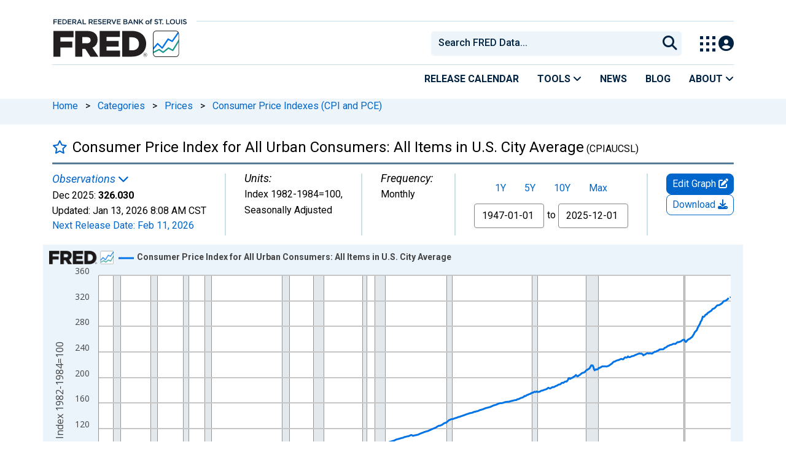

--- FILE ---
content_type: text/html; charset=UTF-8
request_url: https://fred.stlouisfed.org/series/CPIAUCSL?ref=eversightwealth.com
body_size: 16990
content:
<!DOCTYPE html>
<html lang="en">
<head>
    <meta http-equiv="X-UA-Compatible" content="IE=edge">
    <meta charset="utf-8">
                <title>Consumer Price Index for All Urban Consumers: All Items in U.S. City Average (CPIAUCSL) | FRED | St. Louis Fed</title>
              <script>
      dataLayer = []
    </script>

    <!-- Google Tag Manager -->
    <script>(function (w, d, s, l, i) {
      w[l] = w[l] || []
      w[l].push({
        'gtm.start':
          new Date().getTime(), event: 'gtm.js'
      })
      var f = d.getElementsByTagName(s)[0],
        j = d.createElement(s), dl = l != 'dataLayer' ? '&l=' + l : ''
      j.async = true
      j.src =
        '//www.googletagmanager.com/gtm.js?id=' + i + dl
      f.parentNode.insertBefore(j, f)
    })(window, document, 'script', 'dataLayer', 'GTM-5L322W')</script>
    <!-- End Google Tag Manager -->

        <meta name="description" content="View data of the CPI, or an inflation measure derived from tracking the changes in the weighted-average price of a basket of common goods and services.">
            <meta name="keywords" content="headline figure, all items, average, urban, consumer, cpi, inflation, price index, indexes, price, sa, bls, monthly, nation, public domain: citation requested, usa, Economic Data, FRED, St. Louis Fed, Federal Reserve">
    

        
    <script type="application/ld+json">
    {
        "@context": "http://schema.org",
        "@type": "Dataset",
        "license": "https://fred.stlouisfed.org/legal/#copyright-public-domain",
        "name": "Consumer Price Index for All Urban Consumers: All Items in U.S. City Average",
        "description": "View data of the CPI, or an inflation measure derived from tracking the changes in the weighted-average price of a basket of common goods and services.",
        "keywords": "headline figure, all items, average, urban, consumer, cpi, inflation, price index, indexes, price, sa, bls, monthly, nation, public domain: citation requested, usa, Economic Data, FRED, St. Louis Fed, Federal Reserve, , , , , , Consumer Price Index, , , , , Seasonally Adjusted, Bureau of Labor Statistics, , , , United States of America",
        "dateModified": "2026-01-13T08:08:00-06:00",
        "inLanguage": "en-US",
        "distribution": {
            "@type": "DataDownload",
            "contentUrl": "https://fred.stlouisfed.org/series/CPIAUCSL",
            "encodingFormat": "application/json"
        },
        "alternateName": "CPIAUCSL",
        "includedInDataCatalog": {
            "@type": "DataCatalog",
            "name": "FRED",
            "alternateName": "Federal Reserve Economic Data",
            "url": "https://fred.stlouisfed.org/",
            "publisher": {
                "@type": "Organization",
                "name": "Federal Reserve Bank of St. Louis",
                "url": "https://www.stlouisfed.org/",
                "address": {
                  "@type": "PostalAddress",
                    "addressLocality": "St. Louis",
                    "addressRegion": "MO",
                    "postalCode": "63102",
                    "streetAddress": "Federal Reserve Bank Plaza, 1 Broadway",
                    "addressCountry": "USA"
                },
                 "department": "Research Division",
                 "email": "fred@stlouisfed.org",
                 "telephone": "(314) 444-8444"  
               }
           }               
       }
       


    </script>
        
    <link rel="preconnect" href="https://research.stlouisfed.org">
    <link rel="preconnect" href="https://uapi.stlouisfed.org">
    <link rel="preconnect" href="https://alfred.stlouisfed.org">
    <link rel="preconnect" href="https://fred.stlouisfed.org">
    <link rel="preconnect" href="https://fred.stlouisfed.org">
    <link rel="preconnect" href="https://apis.google.com">
    <link rel="preconnect" href="https://cdnjs.cloudflare.com">
    <link rel="preconnect" href="https://www.google-analytics.com">
    <link rel="preconnect" href="https://www.googletagmanager.com">
    <link rel="preconnect" href="https://fonts.gstatic.com">

    <meta name="apple-itunes-app" content="app-id=451715489">
    <meta name="google-play-app" content="app-id=org.stlouisfed.research.fred">

        <meta name="series-tag" content="headline figure"><meta name="series-tag" content="all items"><meta name="series-tag" content="average"><meta name="series-tag" content="urban"><meta name="series-tag" content="consumer"><meta name="series-tag" content="cpi"><meta name="series-tag" content="inflation"><meta name="series-tag" content="price index"><meta name="series-tag" content="indexes"><meta name="series-tag" content="price"><meta name="series-tag" content="sa"><meta name="series-tag" content="bls"><meta name="series-tag" content="monthly"><meta name="series-tag" content="nation"><meta name="series-tag" content="public domain: citation requested"><meta name="series-tag" content="usa">
    
        <meta name="twitter:card" content="summary_large_image">
<meta name="twitter:site" content="@stlouisfed">
<meta name="twitter:description" content="Consumer Price Index for All Urban Consumers: All Items in U.S. City Average">
<meta name="twitter:title" content="FRED Economic Data">
<meta name="twitter:url" content="https://fred.stlouisfed.org/series/CPIAUCSL">
<meta name="twitter:image" content="https://fred.stlouisfed.org/graph/fredgraph.png?width=880&amp;height=440&amp;id=CPIAUCSL">
<meta property="og:image" content="https://fred.stlouisfed.org/graph/fredgraph.png?width=880&amp;height=440&amp;id=CPIAUCSL">
<meta property="og:type" content="website">
<meta property="og:title" content="Consumer Price Index for All Urban Consumers: All Items in U.S. City Average">
<meta property="og:url" content="https://fred.stlouisfed.org/series/CPIAUCSL">
    
        <link rel="unapi-server" type="application/xml" title="unAPI" href="https://fred.stlouisfed.org/unapi/"/>
<meta name="citation_type" content="Web Page">
<meta name="citation_title" content="Consumer Price Index for All Urban Consumers: All Items in U.S. City Average">
<meta name="citation_short_title" content="CPIAUCSL">
<meta name="citation_author" content="">
<meta name="citation_website_title" content="FRED, Federal Reserve Bank of St. Louis">
<meta name="citation_keywords" content="CPIAUCSL">
<meta name="citation_public_url" content="https://fred.stlouisfed.org/series/CPIAUCSL">
<meta name="citation_rights" content="">
<meta name="dc.extra" content="The Consumer Price Index for All Urban Consumers: All Items (CPIAUCSL) is a price index of a basket of goods and services paid by urban consumers. Percent changes in the price index measure the inflation rate between any two time periods. The most common inflation metric is the percent change from one year ago. It can also represent the buying habits of urban consumers. This particular index includes roughly 88 percent of the total population, accounting for wage earners, clerical workers, technical workers, self-employed, short-term workers, unemployed, retirees, and those not in the labor force.

The CPIs are based on prices for food, clothing, shelter, and fuels; transportation fares; service fees (e.g., water and sewer service); and sales taxes. Prices are collected monthly from about 4,000 housing units and approximately 26,000 retail establishments across 87 urban areas. To calculate the index, price changes are averaged with weights representing their importance in the spending of the particular group. The index measures price changes (as a percent change) from a predetermined reference date. In addition to the original unadjusted index distributed, the Bureau of Labor Statistics also releases a seasonally adjusted index. The unadjusted series reflects all factors that may influence a change in prices. However, it can be very useful to look at the seasonally adjusted CPI, which removes the effects of seasonal changes, such as weather, school year, production cycles, and holidays.

The CPI can be used to recognize periods of inflation and deflation. Significant increases in the CPI within a short time frame might indicate a period of inflation, and significant decreases in CPI within a short time frame might indicate a period of deflation. However, because the CPI includes volatile food and oil prices, it might not be a reliable measure of inflationary and deflationary periods. For a more accurate detection, the core CPI (CPILFESL (https://fred.stlouisfed.org/series/CPILFESL)) is often used. When using the CPI, please note that it is not applicable to all consumers and should not be used to determine relative living costs. Additionally, the CPI is a statistical measure vulnerable to sampling error since it is based on a sample of prices and not the complete average.

For more information on the CPI, see the Handbook of Methods (https://www.bls.gov/opub/hom/cpi/), the release notes and announcements (https://www.bls.gov/cpi/), and the Frequently Asked Questions (https://www.bls.gov/cpi/questions-and-answers.htm) (FAQs). ">
<meta name="citation_date" content="2026-01-13">
<meta name="dcterms:PeriodOfTime" content="start:1947-01-01; end:2025-12-01;">
        <meta content="width=device-width, initial-scale=1.0, maximum-scale=1.0, user-scalable=0" name="viewport">

    <!--<meta name="viewport" content="width=device-width">-->

        <link rel="canonical" href="https://fred.stlouisfed.org/series/CPIAUCSL">
    
    

</head>
<body class="series-page">

<!-- Google Tag Manager (noscript) -->
<noscript>
    <iframe src="https://www.googletagmanager.com/ns.html?id=GTM-5L322W"
            height="0" width="0" style="display:none;visibility:hidden"></iframe>
</noscript>
<!-- End Google Tag Manager (noscript) -->

<!-- pingdom_uptime_check=uXCPjTUzTxL7ULra -->
<link rel="stylesheet" type="text/css" href=/assets/bootstrap/dist/css/1767718329.bootstrap.min.css>
<link rel="stylesheet" type="text/css" href=/assets/fontawesome-free/css/all.min.css>
<script></script>
<link rel="stylesheet" type="text/css" href=/css/1767718329.series.min.css>
<script></script>
<link rel="stylesheet" type="text/css" href=/assets/select2/dist/css/1767718329.select2.min.css>


<link rel="preconnect" href="https://fonts.googleapis.com">
<link rel="preconnect" href="https://fonts.gstatic.com" crossorigin>
<link href="https://fonts.googleapis.com/css2?family=Roboto:ital,wght@0,100..900;1,100..900&display=swap" rel="stylesheet">
<link href="https://fonts.googleapis.com/css2?family=Roboto+Slab&display=swap" rel="stylesheet">
<!--googleoff: snippet-->
<a href="#content-container" class="skip-to">Skip to main content</a>
<!--googleon: snippet-->
<a id="top"></a>
<!--Move content shift styles internal to boost performance scores-->
<style>
    #zoom-and-share {
        position:relative;
        background-color: rgb(225, 233, 240);
        min-height: 437px;
    }
</style>
<div id="container">
    <header>
        <h1 class="visually-hidden">Federal Reserve Economic Data</h1>
        <nav class="navbar navbar-expand-lg header-not-home py-0 EL-nonhomepage-header EL-header-and-subheader">
            <div id="hidden-user" class='hide'></div>
            <div id="action-modal"></div>
            <div class="col-12 d-none d-lg-block">
                <div class="col-12 d-none d-lg-flex">
                    <a class="bank-logo-gtm" target="_blank" href="https://www.stlouisfed.org">
                        <img class="research-logo-gtm" src="//fred.stlouisfed.org/images/Small_Stl_Fed_Logo.svg" alt="Federal Reserve Bank of St. Louis">
                    </a>
                    <hr class=" hr-post-frb-stls-logo">
                </div>
                <div class="col-12 d-none d-lg-flex">
                    <div class="col-3 align-content-center">
                        <a class="fred-logo-gtm" target="_blank" href="//fred.stlouisfed.org">
                            <img class="header-logo-eagle" src="//fred.stlouisfed.org/images/FRED_Logo_Header.svg" alt="FRED homepage">
                        </a>
                    </div>    
                    <div class="col-9 d-none d-lg-flex align-content-center justify-content-end">
                        <div class='input-group EL-header-search-container' id="search-container-header">
    <select id="head-search" class='EL-header-search'>
        <option></option>
    </select>

    <button class="search-submit-select2" id="select2-nav-search-button" type="submit" aria-label="Submit Search">
        <i class="fa fa-search" title="Submit Search"></i>
    </button>
</div>
                        <nav id="blueheader-navbar-nav">
                            <ul id="blueheader-navbar" class="nav float-end">
                                <li class="blueheader-navbar-item center-content-vertically switch-products-gtm">
                                    <span id="switchprod-popover-container" class="switchprod-popover-container">

  <button type="button" id="switchProd" data-toggle="popover" aria-controls="switch-prod-list" 
    aria-haspopup="true" class="header-popover" aria-label="Toggle Explore Our Apps Menu">
    <img class="Switch-Products-gtm" src="//fred.stlouisfed.org/images/Waffle_Menu_off.svg" alt="Toggle Explore Our Apps Menu" />
  </button>
</span>

<div id="switchprod-popover" class="hide">
  <!-- empty alt values handle older screen readers that don't handle WAI-ARIA roles. Both methods allow the screenreader to skip the image and not read the filename to the user. -->
<h2 class="explore-products-desk">Explore Our Apps</h2>
<hr>
<ul id="switch-prod-list" class="list-group switch-products-list" role="menu" aria-labelledby="switchProduct">
    <li role="presentaion" id="ham-fred-dev" class="list-group-item product-fred">
      <a class="d-flex burger-fred-gtm" role="menuitem" href="//fred.stlouisfed.org">
        <div>
          <img class="switch-icon-padding burger-fred-gtm" src="//fred.stlouisfed.org/images/FRED_Logo_for_Waffle.svg" alt="" role="presentation">
        </div>
        <div>
          <h3 class="burger-fred-gtm">FRED</h3>
          <p>Tools and resources to find and use economic data worldwide</p>
        </div>
      </a>
    </li>
    <li role="presentaion" id="ham-fraser" class="list-group-item">
      <a rel="noopener" target="_blank" class="d-flex burger-fraser-gtm" role="menuitem" href="https://fraser.stlouisfed.org/">
        <div>
          <img class="switch-icon-padding burger-fraser-gtm" src="//fred.stlouisfed.org/images/FRASER_Logo_for_Waffle.svg" alt="" role="presentation">
        </div>
        <div>
          <h3 class="burger-fraser-gtm">FRASER</h3>
          <p>U.S. financial, economic, and banking history</p>
        </div>
      </a>
    </li>
    <li role="presentaion" id="ham-alfred" class="list-group-item">
      <a rel="noopener" target="_blank" class="d-flex burger-alfred-gtm" role="menuitem" href="//alfred.stlouisfed.org">
        <div>
          <img class="switch-icon-padding burger-alfred-gtm" src="//fred.stlouisfed.org/images/ALFRED_Logo_for_Waffle.svg" alt="" role="presentation">
        </div>
        <div>
          <h3 class="burger-alfred-gtm">ALFRED</h3>
          <p>Vintages of economic data from specific dates in history</p>
        </div>
      </a>
    </li>
    <li role="presentaion" id="ham-ecolowdown" class="list-group-item">
      <a rel="noopener" target="_blank" class="d-flex burger-econlowdown-gtm" role="menuitem" href="https://cassidi.stlouisfed.org/index">
        <div>
          <img class="burger-econlowdown-gtm" src="//fred.stlouisfed.org/images/CASSIDI_Logo_for_Waffle.svg" alt="" role="presentation">
        </div>
        <div>
          <h3 class="burger-econlowdown-gtm">CASSIDI</h3>
          <p>View banking market concentrations and perform HHI analysis</p>
        </div>
      </a>
  </li>
</ul>
</div>                                </li>
                                <li class="blueheader-navbar-item center-content-vertically">
                                    <div class="hidden-xs" id="signin-wrap">
                                        <div id="user-nav" class="EL-my-account-link"></div>
                                    </div>
                                </li>
                            </ul>
                        </nav>
                    </div>
                </div>
            </div>
            <div class="col-12 d-lg-none">
                <div class="fred-logo-div col-6 align-content-center">
                    <a class="fred-logo-gtm" href="//fred.stlouisfed.org/">
                        <img class="header-logo" src="//fred.stlouisfed.org/images/FRED_Logo_Header_white_text.svg" alt="FRED homepage">
                    </a>
                </div>
                <div class="blueheader-navbar center-content-vertically">
                    <button type="button" id="search-btn-open" aria-controls="mobile-search-container" 
    onclick="mobileSearchToggle('open')" aria-label="Open Search">
    <i class="fas fa-solid fa-search" title="Open Search"></i>
</button>
<button type="button" id="search-btn-close" class="hide" aria-controls="mobile-search-container" 
    onclick="mobileSearchToggle('close')" aria-label="Close Search" disabled="true">
    <i class="fa-solid fa-x" title="Close Search"></i>
</button>  
                    <button type="button" id="hamburger-btn-open" class="hamburger-gtm" aria-controls="hamburger-drawer" 
    onclick="hamburgerMenuToggle('open')" aria-label="Open Mobile Menu">
    <i id="hamburger" class="fas fa-bars hamburger-header" title="Open Mobile Menu"></i>
</button> 
<button type="button" id="hamburger-btn-close" class="close-btn burger-close-gtm hide" aria-controls="hamburger-drawer" 
    onclick="hamburgerMenuToggle('close')" aria-label="Close Mobile Menu">
    <i class="fa-solid fa-x" title="Close Mobile Menu"></i>
</button> 
                </div>
            </div>
            <div id="notifications-container"></div>
        </nav>
        <div class="blueheader-navbar d-lg-none">
            <div id="mobile-search-container" class="hide col-12">
                <input type="hidden" id="mobile-search-input" class="search-text-input" placeholder="Search FRED Data..." disabled="disabled">
                <button type="submit" class="search-submit-select2" id="mobile-search-submit" disabled="disabled">
                    <i class="fas fa-solid fa-search" title="Search"></i>
                </button>
            </div>
            <nav id="hamburger-drawer" class="hide">
    <div class="slide-content">
        <div id="hamburger-navigation">
            <div id="hamburger-home">
                <ul class="list-group flush-list hamburger-list col-12">
                    <li class="list-group-item">
                        <a class="burger-calendar-gtm" href="https://fred.stlouisfed.org/releases/calendar">Release Calendar</a>
                    </li>
                    <li class="list-group-item hamburger-menu-item">
                        <button type="button" class="burger-tools-gtm" onclick="toggleMenuNavigation('hamburger-tools', true)" aria-controls="hamburger-tools">Tools
                            <i class="fas fa-solid fa-angle-down" title="Toggle FRED Tools Submenu"></i>
                        </button>
                        <ul id="hamburger-tools" role="menu" class="hide list-group hamburger-submenu-list col-12">
                            <li role="presentation" class="list-group-item">
                                <a role="menuitem" class="burger-fred-excel-add-in-gtm" href="https://fred.stlouisfed.org/fred-addin"> FRED Add-in for Excel</a>
                            </li>
                            <li role="presentation" class="list-group-item">
                                <a role="menuitem" class="burger-fred-api-gtm" href="https://fred.stlouisfed.org/docs/api/fred"> FRED API</a>
                            </li>
                            <li role="presentation" class="list-group-item">
                                <a role="menuitem" class="burger-fred-mobile-apps-gtm" href="https://fred.stlouisfed.org/fred-mobile"> FRED Mobile Apps</a>
                            </li>
                        </ul>
                    </li>
                    <li class="list-group-item">
                        <a class="burger-news-gtm" href="https://news.research.stlouisfed.org/category/fred-announcements/">News</a>
                    </li>
                    <li class="list-group-item">
                        <a class="burger-blog-gtm" href="https://fredblog.stlouisfed.org">Blog</a>
                    </li>
                    <li class="list-group-item hamburger-menu-item">
                        <button type="button" class="burger-about-gtm" onclick="toggleMenuNavigation('hamburger-about-fred', true)" aria-controls="hamburger-about-fred">About
                            <i class="fas fa-solid fa-angle-down" title="Toggle About FRED Submenu"></i>
                        </button>
                        <ul id="hamburger-about-fred" role="menu" class="hide list-group hamburger-submenu-list col-12">
                            <li role="presentation" class="list-group-item">
                                <a role="menuitem" class="burger-fred-about-gtm" href="https://fredhelp.stlouisfed.org/fred/about/about-fred/what-is-fred/"> What is FRED</a>
                            </li>
                            <li role="presentation" class="list-group-item">
                                <a role="menuitem" class="burger-tutorials-gtm" href="https://fredhelp.stlouisfed.org"> Tutorials</a>
                            </li>
                            <li role="presentation" class="list-group-item">
                                <a role="menuitem" class="burger-data-literacy-gtm" href="https://fred.stlouisfed.org/digital-badges/">
                                Digital Badges
                                </a>
                            </li>
                            <li role="presentation" class="list-group-item">
                                <a role="menuitem" class="burger-contact-us-gtm" href="https://fred.stlouisfed.org/contactus/"> Contact Us</a>
                            </li>
                        </ul>
                    </li>
                    <li class="list-group-item">
                        <a class="burger-myaccount-gtm" href="https://fredaccount.stlouisfed.org">My Account</a>
                    </li>
                    <li class="list-group-item hamburger-menu-item">
                        <button type="button" class="burger-switch-gtm" onclick="toggleMenuNavigation('hamburger-products', true)" aria-controls="hamburger-products">
                            Explore Our Apps
                            <i class="fas fa-solid fa-angle-down" title="Toggle Apps Submenu"></i>
                        </button>
                        <div id="hamburger-products" class="hide">
                            <!-- empty alt values handle older screen readers that don't handle WAI-ARIA roles. Both methods allow the screenreader to skip the image and not read the filename to the user. -->
<h2 class="explore-products-desk">Explore Our Apps</h2>
<hr>
<ul id="switch-prod-list" class="list-group switch-products-list" role="menu" aria-labelledby="switchProduct">
    <li role="presentaion" id="ham-fred-dev" class="list-group-item product-fred">
      <a class="d-flex burger-fred-gtm" role="menuitem" href="//fred.stlouisfed.org">
        <div>
          <img class="switch-icon-padding burger-fred-gtm" src="//fred.stlouisfed.org/images/FRED_Logo_for_Waffle.svg" alt="" role="presentation">
        </div>
        <div>
          <h3 class="burger-fred-gtm">FRED</h3>
          <p>Tools and resources to find and use economic data worldwide</p>
        </div>
      </a>
    </li>
    <li role="presentaion" id="ham-fraser" class="list-group-item">
      <a rel="noopener" target="_blank" class="d-flex burger-fraser-gtm" role="menuitem" href="https://fraser.stlouisfed.org/">
        <div>
          <img class="switch-icon-padding burger-fraser-gtm" src="//fred.stlouisfed.org/images/FRASER_Logo_for_Waffle.svg" alt="" role="presentation">
        </div>
        <div>
          <h3 class="burger-fraser-gtm">FRASER</h3>
          <p>U.S. financial, economic, and banking history</p>
        </div>
      </a>
    </li>
    <li role="presentaion" id="ham-alfred" class="list-group-item">
      <a rel="noopener" target="_blank" class="d-flex burger-alfred-gtm" role="menuitem" href="//alfred.stlouisfed.org">
        <div>
          <img class="switch-icon-padding burger-alfred-gtm" src="//fred.stlouisfed.org/images/ALFRED_Logo_for_Waffle.svg" alt="" role="presentation">
        </div>
        <div>
          <h3 class="burger-alfred-gtm">ALFRED</h3>
          <p>Vintages of economic data from specific dates in history</p>
        </div>
      </a>
    </li>
    <li role="presentaion" id="ham-ecolowdown" class="list-group-item">
      <a rel="noopener" target="_blank" class="d-flex burger-econlowdown-gtm" role="menuitem" href="https://cassidi.stlouisfed.org/index">
        <div>
          <img class="burger-econlowdown-gtm" src="//fred.stlouisfed.org/images/CASSIDI_Logo_for_Waffle.svg" alt="" role="presentation">
        </div>
        <div>
          <h3 class="burger-econlowdown-gtm">CASSIDI</h3>
          <p>View banking market concentrations and perform HHI analysis</p>
        </div>
      </a>
  </li>
</ul>
                        </div>
                    </li>
                    <li class="list-group-item">
                        <a class="burger-stls-home-gtm" href="https://www.stlouisfed.org/">STL Fed Home Page</a>
                    </li>
                </ul>
            </div>
        </div>
    </div>
</nav>
        </div>
        <div class='navbar navbar-expand-lg sub-header EL-header-and-subheader'>
            <div class="container-fluid gx-0">
                <div class="col d-flex justify-content-end">
                    <div class="container-fluid gx-0">
                        
<hr class="col-12 hr-pre-subheader-nav d-none d-lg-block">
<nav class="col-12 navbar EL-main-nav navbar-expand-sm d-none d-lg-flex" id="subheader-nav">
    <div class="navbar-collapse collapse d-flex justify-content-end">
        <ul id="subheader-navbar" class="nav float-end navbar-nav">
            <li class="nav-li-subheader">
                <a href="https://fred.stlouisfed.org/releases/calendar" class="nav-releasecal-subheader-gtm">Release Calendar</a>
            </li>
            <li class="nav-li-subheader">
              <span class="sub-header-nav-tools-gtm  header-popover fred-tools-container">
  <button type="button" id="fred-tools-link" class="align-icon header-popover tools-gtm" 
    aria-haspopup="true" aria-controls="fred-tools-menu" data-toggle="popover" 
    onclick="toggleMenuNavigation('fred-tools-popover')">Tools
    <i class="fas fa-angle-down" title="Toggle Tools Menu"></i>
  </button>
</span>

<div id="fred-tools-popover" class="hide">
  <ul id="fred-tools-menu" role="menu" class="header-list-popover list-group flush-list">
    <li role="presentation" class="list-group-item">
      <a role="menuitem" class="homepage-nav-tools-fred-excel-addin-gtm" href="https://fred.stlouisfed.org/fred-addin">FRED Add-in for Excel</a>
    </li>
    <li role="presentation" class="list-group-item">
      <a role="menuitem" class="homepage-nav-tools-fred-api-gtm" href="https://fred.stlouisfed.org/docs/api/fred">FRED API</a>
    </li>
    <li role="presentation" class="list-group-item">
      <a role="menuitem" class="homepage-nav-tools-fred-mobile-gtm" href="https://fred.stlouisfed.org/fred-mobile">FRED Mobile Apps</a>
    </li>
  </ul>
</div>            </li>
            <li class="nav-li-subheader">
                <a href="https://news.research.stlouisfed.org/category/fred-announcements/" class="nav-news-subheader-gtm">News</a>
            </li>
            <li class="nav-li-subheader">
                <a href="https://fredblog.stlouisfed.org" class="nav-fredblog-subheader-gtm">Blog</a>
            </li>
            <li class="nav-li-subheader">
              
<span class="subheader-nav-about-gtm about-fred-container">
  <button type="button" id="about-fred-link" class="align-icon header-popover about-gtm" 
    data-toggle="popover" aria-controls="about-fred-menu" aria-haspopup="true"
    onclick="toggleMenuNavigation('about-fred-popover')">About
    <i class="fas fa-angle-down" alt="Toggle About Menu"></i>
  </button>
</span>

<div id="about-fred-popover" class="hide">
  <ul id="about-fred-menu" role="menu" aria-labelledby="about-fred-link" class="header-list-popover list-group flush-list">
    <li role="presentation" class="list-group-item">
      <a role="menuitem" class="about-fred-what-is-gtm" href="https://fredhelp.stlouisfed.org/fred/about/about-fred/what-is-fred/">
        What is FRED
      </a>
    </li>
    <li role="presentation" class="list-group-item">
      <a role="menuitem" class="about-fred-tutorials-gtm" href="https://fredhelp.stlouisfed.org">
        Tutorials
      </a>
    </li>
    <li role="presentation" class="list-group-item">
      <a role="menuitem" class="about-research-data-literacy-gtm" href="https://fred.stlouisfed.org/digital-badges/">
        Digital Badges
      </a>
    </li>
    <li role="presentation" class="list-group-item">
      <a role="menuitem" class="about-fred-contact-gtm" href="https://fred.stlouisfed.org/contactus/ ">
        Contact Us
      </a>
    </li>
  </ul>
</div>
            </li>
        </ul>
    </div>
</nav>
                    </div>
                </div>
            </div>
        </div>
    </header>


<nav id="site-breadcrumbs" class="site-breadcrumbs d-none d-lg-block align-content-center" aria-label="site breadcrumbs">
    <div class="container gx-0">
        <a class="breadcrumb_link" href="/">Home</a> <span class="px-2">&gt;</span> <a class="breadcrumb_link" href="/categories">Categories</a> <span class="px-2">&gt;</span> <a class="breadcrumb_link" href="/categories/32455">Prices</a> <span class="px-2">&gt;</span> <a class="breadcrumb_link" href="/categories/9">Consumer Price Indexes (CPI and PCE)</a>
    </div>
</nav>
<div class="clear row gx-0 container" id="content-container">

<abbr class="unapi-id" title="CPIAUCSL"></abbr>


<div class="col-12 container-fluid" id="main-content-column">

<div id="page-title" class="page-title">
<div class="series-title">
    <div id="series-title-text-container" class="col-10 col-lg-11 d-flex align-items-center">
        <h1 style="display: inline"><div id='favorite-toggle-container' class="favorite-toggle-container"><a href="#" tabindex="0" id='favorite-star' class="far fa4 fa-star series-focus favorite-toggle" data-series-id="CPIAUCSL" title="Add to Favorites"></a></div>Consumer Price Index for All Urban Consumers: All Items in U.S. City Average<span class="smaller"> (CPIAUCSL)</span></h1>
    </div>
</div>
<div class="hrule hrule-dark"></div>
<input type="hidden" name="series-recently-viewed" class="series-recently-viewed" value="Consumer Price Index for All Urban Consumers: All Items in U.S. City Average">


</div>

    
                        
                <link rel="stylesheet" type="text/css" href=/assets/fontawesome-free/css/all.min.css>
<link rel="stylesheet" type="text/css" href=/assets/bootstrap-datepicker/dist/1767718329.bootstrap-datepicker.min.css>
<div id="series-meta-row" class="row series-attributes">
     <div id="meta-left-col" class="col-12 col-md-auto flex-grow-1 d-flex px-2 px-md-0">
    
            
    <div id="mobile-meta-col" style="display:none;" class="default-text float-start gx-0 mb-0">
    <span class = 'recent-obs-link-container'>
        <p class="series-meta-label default-text text-link" id="recent-obs-link" tabindex="0" data-toggle="popover" role="button">Observations <i class="fas fa-chevron-down" aria-hidden="true"></i></p>
    </span>
    <p class="mb-2">
    Dec 2025: <span class="series-meta-observation-value">326.030</span> |
    Index 1982-1984=100, Seasonally Adjusted |
    <span class="series-meta-value-frequency">
        Monthly    </span>
    </p>
    <p class="mb-0">
    Updated:
    <span title="Jan 13, 2026 8:08 AM CST">
        <span class="series-meta-updated-date">Jan 13, 2026</span>
        <span class="series-meta-updated-time">8:08 AM CST</span>
    </span>
    </p>
    <p class="mb-0">
                <a href="/releases/calendar?rid=10&y=2026" tabindex="0" target="_blank" class="series-focus recent-obs-link">
            <span class="updated-text text-link" title="Feb 11, 2026">
                Next Release Date:
                <span class="series-meta-updated-date text-link" target="_blank">Feb 11, 2026</span>
            </span>
        </a>
                </p>
    </div>
    <div class="meta-col col-sm-auto flex-shrink-1 flex-xl-shrink-0 flex-xxl-grow-1" style="padding-left: 0px">
        <span class = 'recent-obs-link-container'>
            <p class="series-meta-label default-text text-link" id="recent-obs-link" tabindex="0" data-toggle="popover" role="button">Observations <i class="fas fa-chevron-down" aria-hidden="true"></i></p>
        </span>
        <div class="default-text">
            <span class="series-meta-value">Dec 2025:</span>
            <span class="series-meta-observation-value">326.030</span>
        </div>
        <div class="default-text">
            <span class="updated-text default-text" title="Jan 13, 2026 8:08 AM CST">
                Updated:
                <span class="series-meta-updated-date default-text">Jan 13, 2026</span>
                <span class="series-meta-updated-time default-text">8:08 AM CST</span>
            </span>
        </div>
        <div class="default-text">
                <a href="/releases/calendar?rid=10&y=2026" tabindex="0" target="_blank" class="series-focus recent-obs-link">
            <span class="updated-text text-link" title="Feb 11, 2026">
                Next Release Date:
                <span class="series-meta-updated-date text-link" target="_blank">Feb 11, 2026</span>
            </span>
        </a>
                </div>
        <div class="d-none d-md-flex hide">
            <div id="recent-obs-table">
                <table id="recent-obs" class="table table-condensed">
                                        <tr>
                    <td align="right">Dec 2025:&nbsp;</td>
                    <td align="right" class="series-obs value">326.030</td>
                    <td>&nbsp;</td>
                    </tr>
                                        <tr>
                    <td align="right">Nov 2025:&nbsp;</td>
                    <td align="right" class="series-obs value">325.031</td>
                    <td>&nbsp;</td>
                    </tr>
                                        <tr>
                    <td align="right">Oct 2025:&nbsp;</td>
                    <td align="right" class="series-obs value">.</td>
                    <td>&nbsp;</td>
                    </tr>
                                        <tr>
                    <td align="right">Sep 2025:&nbsp;</td>
                    <td align="right" class="series-obs value">324.368</td>
                    <td>&nbsp;</td>
                    </tr>
                                        <tr>
                    <td align="right">Aug 2025:&nbsp;</td>
                    <td align="right" class="series-obs value">323.364</td>
                    <td>&nbsp;</td>
                    </tr>
                                        <tr><td colspan=2><a id="viewall-button" href="/data/CPIAUCSL.txt" target="_blank" class="series-btn-508 series-btn-508-primary viewall-button-focus fg-view-all-obs fg-mega-edit-gtm fg-view-all-obs-gtm fg-download-share-gtm fg-download-gtm">View All</a></td></tr>
                </table>
            </div>
        </div>
    </div>
    <div class="meta-col col-sm-auto flex-shrink-1 flex-xxl-shrink-0 flex-xxl-grow-1">
        <p class="series-meta-label default-text">Units:</p>
        <div class="default-text">
            <span class="series-meta-value"><span class="series-meta-value-units">Index 1982-1984=100</span>,</div><div class="default-text">Seasonally Adjusted            </span>
        </div>
    </div>
<div class="meta-col col-sm-auto">
        <p class="series-meta-label default-text">Frequency:</p>
        <div class="default-text">
            <span class="series-meta-value">
                <span class="series-meta-value-frequency">
                    Monthly                </span>
            </span>
        </div>
    </div>

    </div>
    <div id="meta-right-col" class="col-12 col-lg-auto meta-col d-flex flex-colum">
    </div>
    <div id="graph-buttons" class="col-12 col-sm-12 col-lg-auto flex-lg-column">
        <div id="edit-button-container" class="col-lg-12 flex-grow-1 flex-lg-grow-0 graph-button-container">
        </div>
        <div id="download-button-container" class="col-lg-12 flex-grow-1 flex-lg-grow-0 graph-button-container">
        </div>
        <div id="desktop-view-chart-button-container" class="col-lg-12 graph-button-container">
        </div>
        </div>
     </div>
<link rel="preconnect" href="https://fonts.googleapis.com">
<link rel="preconnect" href="https://fonts.gstatic.com" crossorigin>
<link href="https://fonts.googleapis.com/css2?family=IBM+Plex+Serif:wght@300&display=swap" rel="stylesheet">
<link rel="stylesheet" type="text/css" href=/assets/research/fred-graph-react/build/1767718329.fredgraph.min.css>
<link rel="stylesheet" type="text/css" href=/assets/research/fred-graph-react/build/1767718329.fredgraph508.min.css>
<link rel="stylesheet" type="text/css" href=/assets/research/fred-account-react/src/css/1767718329.fredaccount508.css>
<script type="text/javascript">
  WebFontConfig = {
    google: { families: ["Open+Sans"]}
  };
  (function() {
    var wf = document.createElement('script');
    wf.src = ('https:' == document.location.protocol ? 'https' : 'http') +
      '://ajax.googleapis.com/ajax/libs/webfont/1.5.18/webfont.js';
    wf.type = 'text/javascript';
    wf.async = 'true';
    var s = document.getElementsByTagName('script')[0];
    s.parentNode.insertBefore(wf, s);
  })(); </script>
<input type="hidden" id="cosd" value="1947-01-01">
<input type="hidden" id="coed" value="2025-12-01">


<input type="hidden" id="range" value="">
<input type="hidden" id="mode" value="fred">
<div>
    <div id="zoom-and-share">
        <div id="fullscreen-container">
                                    <div id="resizable-graph-container">
                <div id="root" data-graph-mode="fred">
                    <div class="loading-ring" /></div>
                </div>
            </div>
            <br style="clear:both">
            <div tabindex="0" style="align: right" aria-label="Full screen" type="button" id="fullscreen-btn-508">
                Fullscreen <i class="fas fa-expand fullscreen-btn-508-icon"></i>
            </div>
        </div>
    </div>
</div><div id="save-share-tab" class="save-share pt-15 pb-15">
    <div class="row">
        <div id="share-col-copyright" class="float-start">
        <p class="copyright-note hide"><strong>Data in this graph are copyrighted. Please review the copyright information in the <a aria-label="series notes" href="#notes" class="link show-notes">series notes</a> before sharing.</strong></p>
        </div>
    </div>
        <div class="row">
        <div id="share-col-1" class="col-12 col-lg-6 gx-0 d-flex">
            <div class="btn-group share-dropdown">
                <button type="button" id="share-links-btn" class="series-btn-508 share-acct-btn dropdown-toggle fg-chart-share-links-btn-gtm" data-bs-toggle="dropdown" aria-expanded="false">
                  Share Graph&nbsp;<i class="fa fa-share-square fg-share-links-btn-gtm"></i>
              </button>
              <ul id="share-links-menu" class="dropdown-menu" aria-labelledby='share-links-btn'>
                <li class="fg-chart-page-permalink-gtm share-link-item"><a id="page-short-url" href="#" class="permalink-btn dropdown-btn-focus page-permalink-btn" data-target=".page-permalink-container"><i class="fa fa-link bigger"></i> Custom Graph Link</a></li>
                <li class="fg-chart-page-embed-code-btn-gtm share-link-item"><a id="embed-in-website" href="#" class="permalink-btn dropdown-btn-focus embed-code-btn" data-target=".embed-code-container"><i class="fa fa-code bigger"></i> Embed in Website</a></li>
                <li class="fg-chart-image-permalink-gtm share-link-item"><a id="image-short-url" href="#" class="permalink-btn dropdown-btn-focus image-permalink-btn" data-target=".image-permalink-container"><i class="fa fa-link bigger"></i> Graph Image Link</a></li>
              </ul>
            </div><!-- /share-dropdown -->

            <div id="add-category-modal"><!-- React component; initialized with JS --></div>
            <div class="btn-group account-dropdown">
                <button type="button" id="user-save-links-btn" class="series-btn-508 share-acct-btn dropdown-toggle fg-account-tools-btn-gtm" data-bs-toggle="dropdown" aria-expanded="false">
                Account<span class="collapsable-btn-text fg-account-tools-btn-gtm"> Tools</span></a>&nbsp;<i class="fa fa-user-cog  fg-account-tools-btn-gtm"></i>
              </button>
              <ul id="account-tools-menu" class="dropdown-menu" aria-labelledby="user-save-links-btn">
                  <li class="save-graph save-graph-modal-btn account-dropdown-graph" id="save-graph-modal-btn"><!-- React component; initialized with JS--></li>
                  <li class="add-to-dashboard account-dropdown-graph" id="add-to-dashboard-modal-btn"><!-- React component; initialized with JS--></li>
                                        <li class="add-data-list account-dropdown-graph"><a href="https://fredaccount.stlouisfed.org/datalists/addseries/CPIAUCSL" id="datalist" target="_blank" class="FredAddToDataList-gtm dropdown-btn-focus"><i class="fa fa-table bigger"></i> Add to Data List</a></li>
                                                <li id="email-notify-container" data-notification-id="375" class="notify-updates account-dropdown-graph"><a href="https://fredaccount.stlouisfed.org/addemailnotification/375" id="emailnotify" class="FredAddEmailNotify-gtm dropdown-btn-focus"><i class="fa fa-envelope bigger"></i> Get Email Notification</a></li>
                                        
                  <li class="save-map save-map-modal-btn account-dropdown-map" id="save-map-modal-btn"><!-- React component; initialized with JS--></li>
              </ul>
            </div>
      </div><!-- /share-col-1 -->
        <div id="share-col-2" class="col-12 col-lg-6">
        <div id="share-socialmedia" class="social-links d-flex">
            <a href="/graph/share.php" target="_blank" class="share-twitter social-links-focus tooltips social-share-link fg-download-share-gtm fg-social-share-gtm" data-bs-toggle="tooltip" data-bs-placement="top" data-share-type="twitter" title="Share on X">&nbsp</a>
            <a href="/graph/share.php" target="_blank" class="share-facebook social-links-focus tooltips social-share-link fg-download-share-gtm fg-social-share-gtm" data-bs-toggle="tooltip" data-bs-placement="top" data-share-type="facebook" title="Post on Facebook"><i class="fab fa-facebook-f fa-3x fg-share-gtm fg-download-share-gtm fg-social-share-gtm"></i></a>
            <a href="/graph/share.php" target="_blank" class="share-reddit social-links-focus tooltips social-share-link fg-download-share-gtm fg-social-share-gtm" data-bs-toggle="tooltip" data-bs-placement="top" data-share-type="reddit" title="Share on Reddit" ><i class="fab fa-reddit fa-3x fg-share-gtm fg-download-share-gtm fg-social-share-gtm"></i></a>
            <a href="/graph/share.php" target="_blank" class="share-linkedin social-links-focus tooltips social-share-link fg-download-share-gtm fg-social-share-gtm" data-bs-toggle="tooltip" data-bs-placement="top" data-share-type="linkedin" title="Post to Linkedin"><i class="fab fa-linkedin-in fa-3x fg-share-gtm fg-download-share-gtm fg-social-share-gtm"></i></a>
        </div>
    </div><!-- /share-col-2 -->
  </div><!-- /row -->
</div><!-- /save-share-tab -->
<div class="tabs-left tabs-scroll">
    <div class="tab-content-scroll noscrollbar" data-target="#tab-nav">

        <div id="notes" class="tab-pane ">
          <div class="panel notes-series-group">
            <h2 class="fred-series-page-panel-header">
                Notes
            </h2>
            <div id="notes-content" class="panel-body">
                                                    
        
                    <p class="col-12 col-md-6 float-start padding-r25 mb-2"><strong>Source:</strong>
            <a class="note-source series-source series-focus fg-ext-link-gtm fg-source-link-gtm" rel="nofollow" href="https://www.bls.gov/" target="_blank">U.S. Bureau of Labor Statistics
            <i class="fas fa-external-link-alt" aria-hidden="true"></i></a>&nbsp;                    
        <p class="col-12 col-md-6 float-start mb-2"><strong>Release:</strong>
            <a
                    class="note-release series-release series-focus fg-ext-link-gtm fg-release-link-gtm" rel="nofollow"
                    href="http://www.bls.gov/cpi/" target="_blank">Consumer Price Index
                <i class="fas fa-external-link-alt" aria-hidden="true"></i></a>&nbsp;                    <div class="clearfix"></div>

        <p class="col-12 float-start mb-2"><strong>Units:</strong>&nbsp;
            <span class="series-meta-value"><span class="series-meta-value-units">
Index 1982-1984=100</span>,&nbsp;Seasonally Adjusted
  </span>
        </p>
        <p class="col-12 float-start mb-2"><strong>Frequency:</strong>&nbsp;
            <span class="series-meta-value">
      <span class="series-meta-value-frequency">
          Monthly        </span>
    </span>
        </p>

                            <div class="col-12 float-start"><h4 class="section-title">Notes:</h4></div>
            <p class="series-notes mb-2">The Consumer Price Index for All Urban Consumers: All Items (CPIAUCSL) is a price index of a basket of goods and services paid by urban consumers. Percent changes in the price index measure the inflation rate between any two time periods. The most common inflation metric is the percent change from one year ago. It can also represent the buying habits of urban consumers. This particular index includes roughly 88 percent of the total population, accounting for wage earners, clerical workers, technical workers, self-employed, short-term workers, unemployed, retirees, and those not in the labor force.<br><br>The CPIs are based on prices for food, clothing, shelter, and fuels; transportation fares; service fees (e.g., water and sewer service); and sales taxes. Prices are collected monthly from about 4,000 housing units and approximately 26,000 retail establishments across 87 urban areas. To calculate the index, price changes are averaged with weights representing their importance in the spending of the particular group. The index measures price changes (as a percent change) from a predetermined reference date. In addition to the original unadjusted index distributed, the Bureau of Labor Statistics also releases a seasonally adjusted index. The unadjusted series reflects all factors that may influence a change in prices. However, it can be very useful to look at the seasonally adjusted CPI, which removes the effects of seasonal changes, such as weather, school year, production cycles, and holidays.<br><br>The CPI can be used to recognize periods of inflation and deflation. Significant increases in the CPI within a short time frame might indicate a period of inflation, and significant decreases in CPI within a short time frame might indicate a period of deflation. However, because the CPI includes volatile food and oil prices, it might not be a reliable measure of inflationary and deflationary periods. For a more accurate detection, the core CPI (<a href="https://fred.stlouisfed.org/series/CPILFESL">CPILFESL</a>) is often used. When using the CPI, please note that it is not applicable to all consumers and should not be used to determine relative living costs. Additionally, the CPI is a statistical measure vulnerable to sampling error since it is based on a sample of prices and not the complete average.<br><br>For more information on the CPI, see the <a href="https://www.bls.gov/opub/hom/cpi/">Handbook of Methods</a>, the <a href="https://www.bls.gov/cpi/">release notes and announcements</a>, and the <a href="https://www.bls.gov/cpi/questions-and-answers.htm">Frequently Asked Questions</a> (FAQs).</p>
        

        <div class="series-citation">
            <h4 class="section-title">Suggested Citation:</h4>
                                                                <div>
                <p class="citation mb-3">
                    U.S. Bureau of Labor Statistics,
                    Consumer Price Index for All Urban Consumers: All Items in U.S. City Average [CPIAUCSL],
                    retrieved from FRED,
                    Federal Reserve Bank of St. Louis;
                    https://fred.stlouisfed.org/series/CPIAUCSL,
                    <span class="cit-date"></span>.
                </p>
            </div>
        </div>
                    </div>
          </div><!-- panel -->
        </div>

        
        <div id="releasetables" class="tab-pane ">
            <div class="panel">
            <h2 class="fred-series-page-panel-header">
                Release Tables
            </h2>
            <div id="releasetables-content" class="panel-body">            
                   <div class="series-release-tables-release-name fred-series-h3">Consumer Price Index</div>
    <ul class="no-bullets" style="list-style-type: none; padding: 0 0 2em 0;">
    <li>
        <a aria-label="Link to release table: Consumer Price Index, CPI for U.S. City Average: Monthly, Seasonally Adjusted"class="release-table series-focus fg-release-table-link-gtm" href="//fred.stlouisfed.org/release/tables?rid=10&eid=34483#snid=34484" target="_blank"><i class="fa fa-table fg-release-table-link-gtm"></i>CPI for U.S. City Average: Monthly, Seasonally Adjusted</a>
    </li>
    </ul>
            </div><!-- /panel-body -->
          </div><!-- /panel -->
        </div><!-- /relatedcontent -->          
        
        <div id="relatedcontent" class="tab-pane ">
            <div class="panel">
            <h2 class="fred-series-page-panel-header">
                Related Data and Content
            </h2>
            <div id="relatedcontent-content" class="panel-body" style="padding-bottom: 0px;">
                <h3 class="my-3 fred-series-h3">Data Suggestions Based On Your Search</h3>
    <div id="trending-series-container" class="row">
                    <div class="col-12 col-md-6 col-lg-3 related-resource gx-0 trending-series-item">
    <a href="/series/FPCPITOTLZGUSA" tabindex="-1" target="_blank" title="Inflation, consumer prices for the United States">
       <img class="lazy-load related-resource-img fg-res-data-img-lnk-gtm" src="/images/loading.svg"
        data-src="https://fred.stlouisfed.org/graph/fredgraph.png?id=FPCPITOTLZGUSA&nsh=1&width=600&height=400">
    </a>
    <div class="related-resource-source">
        
    </div>
    <div class="related-resource-title">
        <a href="/series/FPCPITOTLZGUSA"
           target="_blank" title="Inflation, consumer prices for the United States"><strong
                    class="fg-res-data-ttl-lnk-gtm">Inflation, consumer prices for the United States</strong></a>
    </div>
</div>                    <div class="col-12 col-md-6 col-lg-3 related-resource gx-0 trending-series-item">
    <a href="/series/UNRATE" tabindex="-1" target="_blank" title="Unemployment Rate">
       <img class="lazy-load related-resource-img fg-res-data-img-lnk-gtm" src="/images/loading.svg"
        data-src="https://fred.stlouisfed.org/graph/fredgraph.png?id=UNRATE&nsh=1&width=600&height=400">
    </a>
    <div class="related-resource-source">
        
    </div>
    <div class="related-resource-title">
        <a href="/series/UNRATE"
           target="_blank" title="Unemployment Rate"><strong
                    class="fg-res-data-ttl-lnk-gtm">Unemployment Rate</strong></a>
    </div>
</div>                    <div class="col-12 col-md-6 col-lg-3 related-resource gx-0 trending-series-item">
    <a href="/series/CPILFESL" tabindex="-1" target="_blank" title="Consumer Price Index for All Urban Consumers: All Items Less Food and Energy in U.S. City Average">
       <img class="lazy-load related-resource-img fg-res-data-img-lnk-gtm" src="/images/loading.svg"
        data-src="https://fred.stlouisfed.org/graph/fredgraph.png?id=CPILFESL&nsh=1&width=600&height=400">
    </a>
    <div class="related-resource-source">
        
    </div>
    <div class="related-resource-title">
        <a href="/series/CPILFESL"
           target="_blank" title="Consumer Price Index for All Urban Consumers: All Items Less Food and Energy in U.S. City Average"><strong
                    class="fg-res-data-ttl-lnk-gtm">Consumer Price Index for All Urban Consumers: All Items Less Food and Energy in U.S. City Average</strong></a>
    </div>
</div>                    <div class="col-12 col-md-6 col-lg-3 related-resource gx-0 trending-series-item">
    <a href="/series/GDPC1" tabindex="-1" target="_blank" title="Real Gross Domestic Product">
       <img class="lazy-load related-resource-img fg-res-data-img-lnk-gtm" src="/images/loading.svg"
        data-src="https://fred.stlouisfed.org/graph/fredgraph.png?id=GDPC1&nsh=1&width=600&height=400">
    </a>
    <div class="related-resource-source">
        
    </div>
    <div class="related-resource-title">
        <a href="/series/GDPC1"
           target="_blank" title="Real Gross Domestic Product"><strong
                    class="fg-res-data-ttl-lnk-gtm">Real Gross Domestic Product</strong></a>
    </div>
</div>                            <div id="moreTrendingSeries" class="row collapse">
                                    <div class="col-12 col-md-6 col-lg-3 related-resource gx-0 more-trending-series-item">
    <a href="/series/GDP" tabindex="-1" target="_blank" title="Gross Domestic Product">
       <img class="lazy-load related-resource-img fg-res-data-img-lnk-gtm" src="/images/loading.svg"
        data-src="https://fred.stlouisfed.org/graph/fredgraph.png?id=GDP&nsh=1&width=600&height=400">
    </a>
    <div class="related-resource-source">
        
    </div>
    <div class="related-resource-title">
        <a href="/series/GDP"
           target="_blank" title="Gross Domestic Product"><strong
                    class="fg-res-data-ttl-lnk-gtm">Gross Domestic Product</strong></a>
    </div>
</div>                                    <div class="col-12 col-md-6 col-lg-3 related-resource gx-0 more-trending-series-item">
    <a href="/series/CPALTT01USM657N" tabindex="-1" target="_blank" title="Consumer Price Index: All Items: Total for United States">
       <img class="lazy-load related-resource-img fg-res-data-img-lnk-gtm" src="/images/loading.svg"
        data-src="https://fred.stlouisfed.org/graph/fredgraph.png?id=CPALTT01USM657N&nsh=1&width=600&height=400">
    </a>
    <div class="related-resource-source">
        
    </div>
    <div class="related-resource-title">
        <a href="/series/CPALTT01USM657N"
           target="_blank" title="Consumer Price Index: All Items: Total for United States"><strong
                    class="fg-res-data-ttl-lnk-gtm">Consumer Price Index: All Items: Total for United States</strong></a>
    </div>
</div>                                    <div class="col-12 col-md-6 col-lg-3 related-resource gx-0 more-trending-series-item">
    <a href="/series/CORESTICKM159SFRBATL" tabindex="-1" target="_blank" title="Sticky Price Consumer Price Index less Food and Energy">
       <img class="lazy-load related-resource-img fg-res-data-img-lnk-gtm" src="/images/loading.svg"
        data-src="https://fred.stlouisfed.org/graph/fredgraph.png?id=CORESTICKM159SFRBATL&nsh=1&width=600&height=400">
    </a>
    <div class="related-resource-source">
        
    </div>
    <div class="related-resource-title">
        <a href="/series/CORESTICKM159SFRBATL"
           target="_blank" title="Sticky Price Consumer Price Index less Food and Energy"><strong
                    class="fg-res-data-ttl-lnk-gtm">Sticky Price Consumer Price Index less Food and Energy</strong></a>
    </div>
</div>                                    <div class="col-12 col-md-6 col-lg-3 related-resource gx-0 more-trending-series-item">
    <a href="/series/FEDFUNDS" tabindex="-1" target="_blank" title="Federal Funds Effective Rate">
       <img class="lazy-load related-resource-img fg-res-data-img-lnk-gtm" src="/images/loading.svg"
        data-src="https://fred.stlouisfed.org/graph/fredgraph.png?id=FEDFUNDS&nsh=1&width=600&height=400">
    </a>
    <div class="related-resource-source">
        
    </div>
    <div class="related-resource-title">
        <a href="/series/FEDFUNDS"
           target="_blank" title="Federal Funds Effective Rate"><strong
                    class="fg-res-data-ttl-lnk-gtm">Federal Funds Effective Rate</strong></a>
    </div>
</div>                            </div>
            <div class="text-center">
                <a class="fw-bold see-more-content" data-bs-toggle="collapse" href="#moreTrendingSeries" role="button" aria-expanded="false" aria-controls="moreTrendingSeries" aria-label="click to see more">
                    See More...
                </a>
                <hr>
            </div>
            </div>
    <h3 class="my-3 fred-series-h3">Content Suggestions</h3>
    <div id="related-resource-container" class="row">
                                    <div class="col-12 col-md-6 col-lg-3 related-resource gx-0">


        
            
                                
    <a href="                                https://fredblog.stlouisfed.org/2025/11/long-term-price-trends/?utm_source=series_page&utm_medium=related_content&utm_term=related_resources&utm_campaign=fredblog
            " tabindex="-1" target="_blank" title="Long-term price trends">
        <img class="lazy-load related-resource-img fg-res-img-lnk-gtm" src="/images/loading.svg"
             data-src="            https://fred.stlouisfed.org/graph/fredgraph.png?g=1NGsl&nsh=1&width=600&height=400&trc=1
        ">
    </a>
    <div class="related-resource-source">
        FRED Blog
    </div>

    <div class="related-resource-title">
        <a href="                                https://fredblog.stlouisfed.org/2025/11/long-term-price-trends/?utm_source=series_page&utm_medium=related_content&utm_term=related_resources&utm_campaign=fredblog
            " target="_blank" title="Long-term price trends">
            <strong class="fg-res-ttl-lnk-gtm">Long-term price trends</strong>
        </a>
    </div>

</div>
                            <div class="col-12 col-md-6 col-lg-3 related-resource gx-0">


        
            
                                
    <a href="                                https://fredblog.stlouisfed.org/2025/11/the-harmonized-consumer-price-index/?utm_source=series_page&utm_medium=related_content&utm_term=related_resources&utm_campaign=fredblog
            " tabindex="-1" target="_blank" title="The harmonized consumer price index">
        <img class="lazy-load related-resource-img fg-res-img-lnk-gtm" src="/images/loading.svg"
             data-src="            https://fred.stlouisfed.org/graph/fredgraph.png?g=1M57o&nsh=1&width=600&height=400&trc=1
        ">
    </a>
    <div class="related-resource-source">
        FRED Blog
    </div>

    <div class="related-resource-title">
        <a href="                                https://fredblog.stlouisfed.org/2025/11/the-harmonized-consumer-price-index/?utm_source=series_page&utm_medium=related_content&utm_term=related_resources&utm_campaign=fredblog
            " target="_blank" title="The harmonized consumer price index">
            <strong class="fg-res-ttl-lnk-gtm">The harmonized consumer price index</strong>
        </a>
    </div>

</div>
                            <div class="col-12 col-md-6 col-lg-3 related-resource gx-0">


        
            
                                
    <a href="                                https://fredblog.stlouisfed.org/2025/10/demystifying-the-producer-price-index/?utm_source=series_page&utm_medium=related_content&utm_term=related_resources&utm_campaign=fredblog
            " tabindex="-1" target="_blank" title="Demystifying the producer price index">
        <img class="lazy-load related-resource-img fg-res-img-lnk-gtm" src="/images/loading.svg"
             data-src="            https://fred.stlouisfed.org/graph/fredgraph.png?g=1NkpF&nsh=1&width=600&height=400&trc=1
        ">
    </a>
    <div class="related-resource-source">
        FRED Blog
    </div>

    <div class="related-resource-title">
        <a href="                                https://fredblog.stlouisfed.org/2025/10/demystifying-the-producer-price-index/?utm_source=series_page&utm_medium=related_content&utm_term=related_resources&utm_campaign=fredblog
            " target="_blank" title="Demystifying the producer price index">
            <strong class="fg-res-ttl-lnk-gtm">Demystifying the producer price index</strong>
        </a>
    </div>

</div>
                                                        <div class="col-12 col-md-6 col-lg-3 related-resource gx-0">
    
    <a href="https://alfred.stlouisfed.org/series?seid=CPIAUCSL&utm_source=series_page&utm_medium=related_content&utm_term=related_resources&utm_campaign=alfred"
       tabindex="-1" target="_blank" title="Consumer Price Index for All Urban Consumers: All Items in U.S. City Average">
        <img class="lazy-load related-resource-img fg-alfred-lnk-gtm" src="/images/loading.svg"
             data-src="https://alfred.stlouisfed.org/graph/alfredgraph.png?mode=alfred&amp;nsh=1&amp;type=image/png&amp;chart_type=column&amp;width=600&amp;height=400&amp;id=CPIAUCSL,CPIAUCSL&amp;vintage_date=2025-12-18,2026-01-13&amp;cosd=2025-11-01,2025-11-01&amp;coed=2025-11-01,2025-12-01&key=c7249e72566ce87128abbd9d9559335d">
    </a>
    <div class="related-resource-source">
        ALFRED Vintage Series
    </div>
    <div class="related-resource-title">
        <a href="https://alfred.stlouisfed.org/series?seid=CPIAUCSL&utm_source=series_page&utm_medium=related_content&utm_term=related_resources&utm_campaign=alfred"
           target="_blank" title="Consumer Price Index for All Urban Consumers: All Items in U.S. City Average"><strong
                    class="fg-alfred-lnk-gtm">Consumer Price Index for All Urban Consumers: All Items in U.S. City Average</strong></a>
    </div>
</div>
                                                <div id="moreContentSuggestions" class="row collapse">
                                                            <div class="col-12 col-md-6 col-lg-3 related-resource gx-0">



    
    <a href="    https://research.stlouisfed.org/publications/page1-econ/2013/03/01/money-and-inflation-a-functional-relationship/
" tabindex="-1" target="_blank" title="Money and Inflation: A Functional Relationship">
        <img class="lazy-load related-resource-img fg-res-img-lnk-gtm" src="/images/loading.svg"
             data-src="    https://fred.stlouisfed.org/images/related_resources_pageone.png
">
    </a>
    <div class="related-resource-source">
        Article
    </div>

    <div class="related-resource-title">
        <a href="    https://research.stlouisfed.org/publications/page1-econ/2013/03/01/money-and-inflation-a-functional-relationship/
" target="_blank" title="Money and Inflation: A Functional Relationship">
            <strong class="fg-res-ttl-lnk-gtm">Money and Inflation: A Functional Relationship</strong>
        </a>
    </div>

</div>
                                                                                <div class="col-12 col-md-6 col-lg-3 related-resource gx-0">



    
    <a href="    https://research.stlouisfed.org/publications/economic-synopses/2015/11/06/introducing-the-st-louis-fed-price-pressures-measure/
" tabindex="-1" target="_blank" title="Introducing the St. Louis Fed Price Pressures Measure">
        <img class="lazy-load related-resource-img fg-res-img-lnk-gtm" src="/images/loading.svg"
             data-src="    https://fred.stlouisfed.org/images/related_resources_es.png
">
    </a>
    <div class="related-resource-source">
        Article
    </div>

    <div class="related-resource-title">
        <a href="    https://research.stlouisfed.org/publications/economic-synopses/2015/11/06/introducing-the-st-louis-fed-price-pressures-measure/
" target="_blank" title="Introducing the St. Louis Fed Price Pressures Measure">
            <strong class="fg-res-ttl-lnk-gtm">Introducing the St. Louis Fed Price Pressures Measure</strong>
        </a>
    </div>

</div>
                                                                                <div class="col-12 col-md-6 col-lg-3 related-resource gx-0">



    
    <a href="    https://research.stlouisfed.org/publications/economic-synopses/2015/05/11/how-much-do-oil-prices-affect-inflation/
" tabindex="-1" target="_blank" title="How Much Do Oil Prices Affect Inflation?">
        <img class="lazy-load related-resource-img fg-res-img-lnk-gtm" src="/images/loading.svg"
             data-src="    https://fred.stlouisfed.org/images/related_resources_es.png
">
    </a>
    <div class="related-resource-source">
        Article
    </div>

    <div class="related-resource-title">
        <a href="    https://research.stlouisfed.org/publications/economic-synopses/2015/05/11/how-much-do-oil-prices-affect-inflation/
" target="_blank" title="How Much Do Oil Prices Affect Inflation?">
            <strong class="fg-res-ttl-lnk-gtm">How Much Do Oil Prices Affect Inflation?</strong>
        </a>
    </div>

</div>
                                                                                <div class="col-12 col-md-6 col-lg-3 related-resource gx-0">


        
            
            
    <a href="        https://fred.stlouisfed.org/graph/?g=8dGq
    " tabindex="-1" target="_blank" title="CPI Inflation: Core v. Headline">
        <img class="lazy-load related-resource-img fg-res-img-lnk-gtm" src="/images/loading.svg"
             data-src="            https://fred.stlouisfed.org/graph/fredgraph.png?g=8dGq&nsh=1&width=600&height=400&trc=1
        ">
    </a>
    <div class="related-resource-source">
        FRED Graph
    </div>

    <div class="related-resource-title">
        <a href="        https://fred.stlouisfed.org/graph/?g=8dGq
    " target="_blank" title="CPI Inflation: Core v. Headline">
            <strong class="fg-res-ttl-lnk-gtm">CPI Inflation: Core v. Headline</strong>
        </a>
    </div>

</div>
                                                                                <div class="col-12 col-md-6 col-lg-3 related-resource gx-0">



    
    <a href="    https://research.stlouisfed.org/publications/page1-econ/2015/10/01/whats-in-your-market-basket-why-your-inflation-rate-might-differ-from-the-average/
" tabindex="-1" target="_blank" title="What&#039;s in Your Market Basket? Why Your Inflation Rate Might Differ from the Average">
        <img class="lazy-load related-resource-img fg-res-img-lnk-gtm" src="/images/loading.svg"
             data-src="    https://fred.stlouisfed.org/images/related_resources_pageone.png
">
    </a>
    <div class="related-resource-source">
        Article
    </div>

    <div class="related-resource-title">
        <a href="    https://research.stlouisfed.org/publications/page1-econ/2015/10/01/whats-in-your-market-basket-why-your-inflation-rate-might-differ-from-the-average/
" target="_blank" title="What&#039;s in Your Market Basket? Why Your Inflation Rate Might Differ from the Average">
            <strong class="fg-res-ttl-lnk-gtm">What's in Your Market Basket? Why Your Inflation Rate Might Differ from the Average</strong>
        </a>
    </div>

</div>
                                                                                <div class="col-12 col-md-6 col-lg-3 related-resource gx-0">



    
    <a href="    https://www.federalreserveeducation.org/teaching-resources/economics/inflation/calculate-your-lifetime-inflation-activity
" tabindex="-1" target="_blank" title="Calculate the Price Changes Over Your Lifetime">
        <img class="lazy-load related-resource-img fg-res-img-lnk-gtm" src="/images/loading.svg"
             data-src="    https://fred.stlouisfed.org/images/related_resources_fre.jpg
">
    </a>
    <div class="related-resource-source">
        Education Resource
    </div>

    <div class="related-resource-title">
        <a href="    https://www.federalreserveeducation.org/teaching-resources/economics/inflation/calculate-your-lifetime-inflation-activity
" target="_blank" title="Calculate the Price Changes Over Your Lifetime">
            <strong class="fg-res-ttl-lnk-gtm">Calculate the Price Changes Over Your Lifetime</strong>
        </a>
    </div>

</div>
                                                                                <div class="col-12 col-md-6 col-lg-3 related-resource gx-0">



    
    <a href="    https://fraser.stlouisfed.org/title/cpi-detailed-report-58?utm_campaign=fraser&amp;utm_content=&amp;utm_medium=Referral&amp;utm_source=fred.stlouisfed.org&amp;utm_term=related_resources
" tabindex="-1" target="_blank" title="CPI Detailed Report">
        <img class="lazy-load related-resource-img fg-res-img-lnk-gtm" src="/images/loading.svg"
             data-src="    https://fred.stlouisfed.org/images/related_resources_fraser.png
">
    </a>
    <div class="related-resource-source">
        FRASER Historical Document
    </div>

    <div class="related-resource-title">
        <a href="    https://fraser.stlouisfed.org/title/cpi-detailed-report-58?utm_campaign=fraser&amp;utm_content=&amp;utm_medium=Referral&amp;utm_source=fred.stlouisfed.org&amp;utm_term=related_resources
" target="_blank" title="CPI Detailed Report">
            <strong class="fg-res-ttl-lnk-gtm">CPI Detailed Report</strong>
        </a>
    </div>

</div>
                                                                                <div class="col-12 col-md-6 col-lg-3 related-resource gx-0">
    <a href="/series/CPILFESL" tabindex="-1" target="_blank" title="Consumer Price Index for All Urban Consumers: All Items Less Food and Energy in U.S. City Average">
       <img class="lazy-load related-resource-img fg-ser-lnk-gtm" src="/images/loading.svg"
        data-src="https://fred.stlouisfed.org/graph/fredgraph.png?id=CPILFESL&nsh=1&width=600&height=400">
    </a>
    <div class="related-resource-source">
        
    </div>
    <div class="related-resource-title">
        <a href="/series/CPILFESL"
           target="_blank" title="Consumer Price Index for All Urban Consumers: All Items Less Food and Energy in U.S. City Average"><strong
                    class="fg-ser-lnk-gtm">Consumer Price Index for All Urban Consumers: All Items Less Food and Energy in U.S. City Average</strong></a>
    </div>
</div>
                                                </div>
            <div class="text-center">
                <a class="fw-bold see-more-content" data-bs-toggle="collapse" href="#moreContentSuggestions" role="button" aria-expanded="false" aria-controls="moreContentSuggestions" aria-label="click to see more">
                    See More...
                </a>
                <hr>
            </div>
            </div>
    <h3 class="my-3 fred-series-h3">Other Formats</h3>
    <div class="series-tag-cloud">
                                                <a class="series-tag fg-oth-fmt-lnk-gtm" href="/series/CPIAUCNS" target="_blank">Monthly, Not Seasonally Adjusted</a>
                            <a class="series-tag fg-oth-fmt-lnk-gtm" href="/series/CUUS0000SA0" target="_blank">Semiannual, Not Seasonally Adjusted</a>
                        <div class="clearfix"></div>
            </div>
    <h3 class="my-3 fred-series-h3">Related Categories</h3>
    <div class="series-tag-cloud">
                    <a class="series-tag fg-related-category-link-gtm" href="/categories/9"
               target="_blank">Consumer Price Indexes (CPI and PCE)</a>
                    <a class="series-tag fg-related-category-link-gtm" href="/categories/32455"
               target="_blank">Prices</a>
                <div class="clearfix"></div>
    </div>
    <h3 class="my-3 fred-series-h3">Releases</h3>
    <div class="series-tag-cloud">
                    <a class="series-tag fg-related-release-link-gtm" href="/release?rid=10" target="_blank">More
                Series from Consumer Price Index</a>
                <div class="clearfix"></div>
    </div>

    <h3 class="my-3 fred-series-h3">Tags</h3>
    <div class="series-tag-cloud">
                    <a class="series-tag fg-tag-lnk-gtm" href="/tags/series?t=headline%20figure" target="_blank">
                Headline Figure
            </a>
                    <a class="series-tag fg-tag-lnk-gtm" href="/tags/series?t=all%20items" target="_blank">
                All Items
            </a>
                    <a class="series-tag fg-tag-lnk-gtm" href="/tags/series?t=average" target="_blank">
                Average
            </a>
                    <a class="series-tag fg-tag-lnk-gtm" href="/tags/series?t=urban" target="_blank">
                Urban
            </a>
                    <a class="series-tag fg-tag-lnk-gtm" href="/tags/series?t=consumer" target="_blank">
                Consumer
            </a>
                    <a class="series-tag fg-tag-lnk-gtm" href="/tags/series?t=cpi" target="_blank">
                Consumer Price Index
            </a>
                    <a class="series-tag fg-tag-lnk-gtm" href="/tags/series?t=inflation" target="_blank">
                Inflation
            </a>
                    <a class="series-tag fg-tag-lnk-gtm" href="/tags/series?t=price%20index" target="_blank">
                Price Index
            </a>
                    <a class="series-tag fg-tag-lnk-gtm" href="/tags/series?t=indexes" target="_blank">
                Indexes
            </a>
                    <a class="series-tag fg-tag-lnk-gtm" href="/tags/series?t=price" target="_blank">
                Price
            </a>
                    <a class="series-tag fg-tag-lnk-gtm" href="/tags/series?t=sa" target="_blank">
                Seasonally Adjusted
            </a>
                    <a class="series-tag fg-tag-lnk-gtm" href="/tags/series?t=bls" target="_blank">
                Bureau of Labor Statistics
            </a>
                    <a class="series-tag fg-tag-lnk-gtm" href="/tags/series?t=monthly" target="_blank">
                Monthly
            </a>
                    <a class="series-tag fg-tag-lnk-gtm" href="/tags/series?t=nation" target="_blank">
                Nation
            </a>
                    <a class="series-tag fg-tag-lnk-gtm" href="/tags/series?t=public%20domain%3A%20citation%20requested" target="_blank">
                Public Domain: Citation Requested
            </a>
                    <a class="series-tag fg-tag-lnk-gtm" href="/tags/series?t=usa" target="_blank">
                United States of America
            </a>
            </div>
    <div class="clearfix"></div>
            </div><!-- /panel-body -->
          </div><!-- /panel -->
        </div><!-- /relatedcontent -->             
          

    </div>
</div>

<div class="modal fade" id="permalink-modal">
    <div class="modal-dialog" style="max-width: 600px">
        <div class="modal-content">
            <div class="modal-header modal-header-blue">
                <h5 id="permalink-modal-header" tabindex="0" aria-label="Share link" aria-describedby="modal-descriptor" role="presentation" style='margin:0'>Permalink/Embed</h5>
                <p id="modal-descriptor" class="offscreen"> modal open, choose link customization options </p>
                <button id="btn-close" type="button" class="btn-close btn-close-white hover-focus" onclick="focusShareLinks()" data-bs-dismiss="modal" aria-label="close"></button>
            </div>
            <div class="modal-body">
                <p id="modal-heading" class="">Select automatic updates to the data or a static time frame. All data are subject to revision.</p>
                <!-- /Share Radio -->
                <div class="col-12" id="graph-radios">
                    <div class="radio graph-link-container form-check" id="graph-link-update-container">
                        <input aria-labelledby="graph-link-update" aria-describedby="modal-heading" id="graph-link-update-radio" class="graph-link-update-radio fg-chart-embed-share-always-latest-gtm" type="radio">
                        <label class="form-check-label">
                            <div id="graph-link-update"></div>
                        </label>
                    </div>
                    <div class="radio graph-link-container form-check" id="graph-link-range-container">
                        <input aria-labelledby="graph-link-range" aria-describedby="modal-heading" id="graph-link-range-radio" class="graph-link-range-radio fg-chart-embed-share-range-gtm" type="radio">
                        <label class="form-check-label">
                              <div id="graph-link-range"></div>
                        </label>
                    </div>
                    <div class="radio graph-link-container form-check" id="graph-link-static-container">
                        <input aria-labelledby="graph-link-static" aria-describedby="modal-heading" id="graph-link-static-radio" class="fg-chart-embed-share-static-date-gtm graph-link-static-radio" type="radio">
                        <label class="form-check-label">
                             <div id="graph-link-static"></div>
                        </label>
                    </div>
                </div>
                <div class="float-start col-12 embed-input-container">
                    <div class="embed-code-container input-group input-group-sm padding-btm20">
                        <input type="text" id="embed-code" aria-label="embed link URL" class="readonly form-control fg-share-embed-gtm fg-share-gtm fg-download-share-gtm fg-share-link-gtm hover-focus" readonly="readonly" value="">
                        <span tabindex="0" id="copy-embed-code" aria-label="copy URL" data-clipboard-target="#embed-code" class="btn btn-default fg-share-gtm input-group-btn input-group-text copy-to-clipboard fg-download-share-gtm fg-share-link-gtm hover-focus">
                            <i class="far fa-copy fg-download-share-gtm fg-share-link-gtm" data-original-title="" title=""></i>
                        </span>
                    </div>
                    <a href="#" id="collapse-embed-responsive" class="embed-code-container collapse-embed-responsive hide">
                        Make it responsive
                    </a>
                    <div id="embed-container-responsive" class="embed-container-responsive input-group input-group-sm hidden padding-top20 padding-btm20">
                        <input type="text" id="embed-code-responsive" aria-label="responsive embed link URL" class="readonly form-control fg-download-share-gtm fg-share-link-gtm hover-focus" readonly>
                        <span id="copy-embed-code-responsive" aria-label="copy URL" tabindex="0" data-clipboard-target="#embed-code-responsive" class="btn btn-default btn-response fg-share-gtm float-start input-group-btn input-group-text copy-to-clipboard fg-download-share-gtm fg-share-link-gtm hover-focus">
                            <i class="far fa-copy fg-download-share-gtm fg-share-link-gtm" data-original-title="" title=""></i>
                        </span>
                    </div>
                    <a id="fredhelp-embed" href="https://fredhelp.stlouisfed.org/fred/graphs/share-my-fred-graph/how-to-embedding-fred-graphs/" target="_blank" class="embed-code-container">
                        See FRED Help for usage instructions
                    </a>
                    <div class="page-permalink-container input-group input-group-sm" style="display:none">
                        <input type="text" id="link-code" aria-label="link URL" class="form-control fg-download-share-gtm fg-share-link-gtm fg-share-gtm" value="" readonly="readonly" />
                           <span tabindex="0" aria-label="copy URL" id="copy-link-code" data-clipboard-target="#link-code" class="btn btn-default fg-share-gtm input-group-text copy-to-clipboard fg-download-share-gtm fg-share-link-gtm">
                            <i class="far fa-copy fg-download-share-gtm fg-share-link-gtm" data-original-title="" title=""></i>
                        </span>
                    </div>
                    <div class="image-permalink-container input-group input-group-sm" style="display:none">
                        <input type="text" id="image-code" aria-label="image link URL" class="readonly form-control fg-share-image-gtm fg-share-gtm fg-download-share-gtm fg-share-link-gtm hover-focus" value="" readonly="readonly">
                        <span tabindex="0" id="copy-image-code" aria-label="copy URL" data-clipboard-target="#image-code" class="btn btn-default fg-share-gtm input-group-text input-group-btn copy-to-clipboard fg-download-share-gtm fg-share-link-gtm hover-focus">
                            <i class="far fa-copy fg-download-share-gtm fg-share-link-gtm" data-original-title="" title=""></i>
                        </span>
                    </div>
                </div>
                <br />
            </div>
            <div class="modal-footer">
                <button id="share-copy" type="button" class="btn btn-blue" onclick="focusShareLinks()" data-bs-dismiss="modal">Copy Share Link</button>
            </div>
        </div>
    </div>
</div>
<script>
    function focusShareLinks(){
        setTimeout(()=>{
                $('#share-links-btn').focus();
            }, 1000
        )
    }
</script>

        <!--        -->
<!--        <button disabled id="filter-button" class="hidden drawer-dropdown-trigger filter-tags-btn btn sticky-bottom btn-block btn-default dropdown-is-active">-->
<!--            <div class="filter-button-inner">-->
<!--                <i class="fa fa-filter" style="padding-right:5px;"></i>Filter-->
<!--                <span class="badge badge-primary subpage-badge-primary">0</span>-->
<!--            </div>-->
<!--        </button>-->
<!--        -->
            </div>
    </div>

<link href=/css/1767718329.footer.min.css rel="stylesheet" media="all">
<script></script>
<br class="clear">
</div>

<div class="hidden-print d-lg-none icon-container sticky-bottom btt-ct col-12">
    <a id="back-to-top" class="back-to-top" href="#top">
        <i aria-hidden="true" class="fas fa-solid fa-chevron-up" title="Back to Top"></i>
    <span class="fa-sr-only">Back to Top</span></a>
</div>
<button disabled id="filter-button" class="hidden drawer-dropdown-trigger filter-tags-btn btn sticky-bottom btn-block btn-default dropdown-is-active">
    <div class="filter-button-inner">
        <i class="fa fa-filter" style="padding-right:5px;"></i>Filter
        <span class="badge badge-primary subpage-badge-primary">0</span>
    </div>
</button>

<div class="footer2 hidden-print row EL-footer2">
    <div class="container d-md-flex">
        <div class="col-md-6 col-lg-5 col-12">
            <div class="col-12">
                <h3 class="col-12">Subscribe to the FRED newsletter</h3>
                <form id="subscribe-div" class="form-horizontal form-control newsletter-form">
                    <div class="col-12">
                        <div class="input-group">
                            <input id="subscribe-email-input" type="text" name="email" placeholder="Email"
                            class="form-control email" aria-label="email">
                            <button id="subscribe-email-btn" type="button"
                            class="btn subscribe-newsletter-btn-gtm">
                            Subscribe</button>
                        </div>
                    </div>
                </form>
            </div>
            <div class="col-12">
                <h3 class="col-12">Follow us</h3>
                <div id="follow-icons" class="col-12">
                    <span id="li-container" class="icon-container">
                        <a href="http://bit.ly/d056zL">
                            <i aria-hidden="true" class="fab fa-brands fa-linkedin-in" title="Linked In"></i>
                            <span class="fa-sr-only">Saint Louis Fed linkedin page</span></a></span>
                    <span id="fb-container" class="icon-container">
                        <a href="https://www.facebook.com/stlfed">
                            <i aria-hidden="true" class="fab fa-brands fa-facebook-f" title="Facebook"></i>
                            <span class="fa-sr-only">Saint Louis Fed facebook page</span></a></span>
                    <span id="x-container" class="icon-container">
                        <a href="http://bit.ly/9ngC3L">
                            <i aria-hidden="true" class="fab fa-brands fa-x-twitter" title="X (formerly Twitter)"></i>
                            <span class="fa-sr-only">Saint Louis Fed X page</span></a></span>
                    <span id="yt-container" class="icon-container">
                        <a href="http://bit.ly/aY9TVF">
                            <i aria-hidden="true" class="fab fa-brands fa-youtube" title="YouTube"></i>
                            <span class="fa-sr-only">Saint Louis Fed YouTube page</span></a></span> 
                </div>
            </div>
        </div>
        <div class="col-md-1 col-lg-2 d-none d-md-block">&nbsp;</div>
        <div class="col-md-4 col-lg-3 col-7 need-help">
            <h3 class="col-12">Need Help?</h3>
            <div class="col-12">
                <div class="footer-link">
                    <a class="footer-questions-gtm q-and-a-link-gtm" href="//fred.stlouisfed.org/contactus/">
                        Questions or Comments</a></div>
                <div class="footer-link">
                    <a class="footer-fredhelp-gtm" href="//fredhelp.stlouisfed.org/">FRED Help</a></div>
            </div>
            <hr class="col-12">
            <div class="col-12">
                <div class="footer-link">
                    <a href="//fred.stlouisfed.org/legal/">Legal</a></div>
                <div class="footer-link">
                    <a href="//research.stlouisfed.org/privacy.html">Privacy Notice & Policy</a></div>
            </div>
        </div>
        <div class="col-md-1 col-lg-2 d-none d-md-block">&nbsp;</div>
    </div>
</div>

<script>
    // function to parse cookies, and return the value
    function getCookie(name) {
        var cookies = document.cookie.split(';');
        for (var i in cookies) {
            var cookie = cookies[i].trim().split('=');
            if (cookie[0] == name) {
                return cookie[1];
            }
        }
        return null;
    }
    // certain pages in FRED set a custom tag variable
    // this gets sent to Google Analytics so we can see what tags people are using
    if (window.tags) {
        dataLayer.push({ 'tags': tags });

    }

    // if the user is logged in, send the value of the liruid cookie to Google Analytics
    var researchLiruid = getCookie('research-liruid');
    dataLayer.push({ 'userId': researchLiruid });

</script>
<script src="//fred.stlouisfed.org/assets/jquery/dist/1767718329.jquery.min.js" type="text/javascript"></script>
<script src="//fred.stlouisfed.org/assets/popperjs/dist/umd/1767718329.popper.min.js"></script>
<script src="//fred.stlouisfed.org/assets/bootstrap/dist/js/1767718329.bootstrap.min.js"></script>
<script src="//fred.stlouisfed.org/assets/select2/dist/js/1767718329.select2.full.min.js"></script>
<script>
    // force expire the .fred.stlouisfed.org _ga cookie
    document.cookie = document.cookie + '_ga=;domain=.fred.stlouisfed.org;expires=Sat, 01-Jan-2000 00:00:00 GMT';
</script>

<script defer src="//fred.stlouisfed.org/assets/jquery-menu-aim/1767718329.jquery.menu-aim.min.js"></script>

<script src="//fred.stlouisfed.org/js/1767718329.common.min.js"></script>

<script src="//fred.stlouisfed.org/assets/js-cookie/src/js.cookie.js"></script>
<script src="//fred.stlouisfed.org/js/1767718329.508.min.js"></script>

<script>
    var appConfig = {
        uapi_host: 'https://fred.stlouisfed.org/uapi',
        research_host: 'https://research.stlouisfed.org',
        fred_host: 'https://fred.stlouisfed.org',
        alfred_host: 'https://alfred.stlouisfed.org',
        gsi_client_id: '115290014367-vpb89b600koe9kn0njeeq38c1unfr3gk.apps.googleusercontent.com',
        fred_account_host: 'https://fredaccount.stlouisfed.org',
    };

    var domain_suffix = (window.location.hostname.split(".")[0].split("-")[1] || '');
    appConfig.logged_in = Cookies.get('research-lirua' + (domain_suffix ? '-' + domain_suffix : '')) !== null && Cookies.get('research-lirua' + (domain_suffix ? '-' + domain_suffix : '')) !== undefined;
    var getAuth = function (callback) {
        if (typeof callback === 'function') {
            callback();
        }
        return;
    };
    window.getAuth = getAuth;

</script>

<script>
    <!--suppress back to top before scroll-->
    window.onscroll = function(){
        backTop = $("#back-to-top");
        window.pageYOffset >= 205 ? backTop.css('display', 'block') : backTop.css('display', 'none');
    }

</script>

<script defer src="//fred.stlouisfed.org/js/1767718329.banner.js"></script>
<script src="//accounts.google.com/gsi/client" async defer></script>
<script src="//fred.stlouisfed.org/assets/research/fred-account-react/dist/1767718329.main.dist.js"></script>
<script src="//fred.stlouisfed.org/assets/research/fred-account-react/dist/1767718329.vendor.dist.js"></script>

<script type="text/javascript">
    // update mobile footer filter bar active filter count to content.tagsDrawers tags-number
    $('.filter-button-inner .badge').text($('.tags-number').text());
</script>

<link href=/css/1767718329.contact.min.css rel="stylesheet" media="(min-width: 767px)">
<script></script>
<script>
  var websiteCfg = {"research_host" : "", "fred_host" : "fred.stlouisfed.org",  "alfred_host" : "alfred.stlouisfed.org"};
</script>

<script src=/assets/bootstrap-datepicker/dist/1767718329.bootstrap-datepicker.min.js></script>
<script defer src=/assets/clipboard.js/dist/1767718329.clipboard.min.js></script>
<script src=/assets/fileDownload/1767718329.fileDownload.min.js></script>
<script src=/assets/coloris/dist/1767718329.coloris.min.js></script>
<link rel="stylesheet" type="text/css" href=/assets/coloris/dist/1767718329.coloris.min.css>

<script type="text/javascript">
  Coloris({
    el: '.coloris',
    closeButton: true,
    clearButton: true,
    wrap: true,
    swatches: [
      '#023e8a',
      '#2a9d8f',
      '#e9c46a',
      '#f4a261',
      '#e76f51',
      '#d62828'
    ]
  });

  document.addEventListener('wrap', function() {
      Coloris.wrap('.coloris');
    }, false);
</script>
<script src=/assets/research/fred-graph-react/build/1767718329.bottomextra.min.js></script>

<script type="text/javascript">
  let today = new Date().toLocaleString("en-US", {timeZone: "America/Chicago", month:'long', day:'numeric', year:'numeric'});
  $(".cit-date").html(today);
</script>

<head>
    <link href=/assets/research/fred-graph-react/build/1767718329.main.css rel="stylesheet">
</head>
<script src=/assets/research/fred-graph-react/build/1767718329.main.js></script>




<script type="text/javascript"  src="/RHpPM09LZ/De-i4yF/R0Y/JGSauh1g/7pOf0VpmctmbcGiEuL/Y3R7TH0B/Www/7Tj4iH0gB"></script></body>
</html>




--- FILE ---
content_type: application/javascript
request_url: https://fred.stlouisfed.org/RHpPM09LZ/De-i4yF/R0Y/JGSauh1g/7pOf0VpmctmbcGiEuL/Y3R7TH0B/Www/7Tj4iH0gB
body_size: 177711
content:
(function(){if(typeof Array.prototype.entries!=='function'){Object.defineProperty(Array.prototype,'entries',{value:function(){var index=0;const array=this;return {next:function(){if(index<array.length){return {value:[index,array[index++]],done:false};}else{return {done:true};}},[Symbol.iterator]:function(){return this;}};},writable:true,configurable:true});}}());(function(){RI();IWx();Ofx();var cR=function KW(KR,nz){var Hz=KW;for(KR;KR!=xE;KR){switch(KR){case lX:{KR=xE;return A2(MX,[PG]);}break;case n9:{if(Oj(Gn,hf.length)){do{var gC=OR(hf,Gn);var W2=OR(Zl.zM,KQ++);kf+=A2(rE,[lz(mC(Pl(gC),Pl(W2)),mC(gC,W2))]);Gn++;}while(Oj(Gn,hf.length));}KR-=Lk;}break;case Gx:{return kf;}break;case DV:{return l2;}break;case tE:{var PG=JQ([],[]);KR=q0;var Lf=PR[xz];var Rj=Vz(Lf.length,rZ);}break;case q0:{if(sG(Rj,H8)){do{var dT=Kf(Vz(JQ(Rj,nC),fZ[Vz(fZ.length,rZ)]),M2.length);var Lz=OR(Lf,Rj);var V1=OR(M2,dT);PG+=A2(rE,[lz(mC(Pl(Lz),Pl(V1)),mC(Lz,V1))]);Rj--;}while(sG(Rj,H8));}KR=lX;}break;case Sp:{var YQ=nz[ZV];var kw=nz[qI];var Rf=nz[xL];var kf=JQ([],[]);var KQ=Kf(Vz(YQ,fZ[Vz(fZ.length,rZ)]),En);var hf=xR[kw];var Gn=H8;KR=n9;}break;case O:{var C1=nz[ZV];J2=function(sr,Bf,AW){return KW.apply(this,[dI,arguments]);};return zR(C1);}break;case nI:{var Jl=nz[ZV];var tj=nz[qI];var xz=nz[xL];var nC=nz[VE];KR+=SI;var M2=PR[cf];}break;case DE:{KR=DV;for(var qf=H8;Oj(qf,Mn.length);qf++){var K2=OR(Mn,qf);var zw=OR(J2.gM,SC++);l2+=A2(rE,[mC(lz(Pl(K2),zw),lz(Pl(zw),K2))]);}}break;case lI:{var B1=nz[ZV];Zl=function(K1,xZ,Kz){return KW.apply(this,[Sp,arguments]);};return pr(B1);}break;case dI:{var jz=nz[ZV];var tt=nz[qI];var rr=nz[xL];KR=DE;var l2=JQ([],[]);var SC=Kf(Vz(jz,fZ[Vz(fZ.length,rZ)]),C2);var Mn=CR[tt];}break;}}};var O8=function(){return A2.apply(this,[A0,arguments]);};var Q8=function(N8){return VU["unescape"](VU["encodeURIComponent"](N8));};var sG=function(h8,jZ){return h8>=jZ;};var Vz=function(P2,kn){return P2-kn;};var kr=function(Y8,nt){var Zj=VU["Math"]["round"](VU["Math"]["random"]()*(nt-Y8)+Y8);return Zj;};var Nl=function Ar(lr,gw){var Wf=Ar;var Kh=Ml(new Number(tx),k2);var Df=Kh;Kh.set(lr+qI);for(lr;Df+lr!=sg;lr){switch(Df+lr){case RB:{var wr=sZ(typeof VU[vG()[dl(S2)].apply(null,[pw(rZ),Sj,Vt,Zr])][X8(typeof Cj()[sR(It)],JQ([],[][[]]))?Cj()[sR(gf)](Ct,VW,pw([])):Cj()[sR(Yf)](hR,ql,pw(pw({})))],vG()[dl(rt)](pw(pw(H8)),Fz,SX,pw(H8)))?U8(typeof bz()[In(Aj)],JQ('',[][[]]))?bz()[In(Hl)](SZ,cQ,Tz,g1):bz()[In(vl)].apply(null,[Xh,kR,rt,z8]):vG()[dl(vl)](Lt,vR,AG,C2);var H1=X8(typeof VU[U8(typeof vG()[dl(P8)],JQ('',[][[]]))?vG()[dl(CW)].apply(null,[gn,Lh,qr,pw({})]):vG()[dl(S2)].apply(null,[Fz,Sj,Vt,S2])][Zw()[Ot(HC)](Wn,S2,Lt,SQ,J8,DZ)],X8(typeof vG()[dl(mz)],JQ('',[][[]]))?vG()[dl(rt)](Th,Fz,SX,pw(H8)):vG()[dl(CW)].call(null,pw(pw(rZ)),KG,VG,wl))||X8(typeof VU[Yn()[Pj(L1)].call(null,pj,I8,vz)][Zw()[Ot(HC)](Wn,S2,Tn,Mf,J8,pw({}))],vG()[dl(rt)].apply(null,[ht,Fz,SX,pw(pw(rZ))]))?bz()[In(vl)](pw(H8),If,rt,z8):vG()[dl(vl)].apply(null,[qt,vR,AG,Jz]);var GR=sZ(VU[vG()[dl(S2)](mz,Sj,Vt,FW)][Yn()[Pj(L1)](pj,I8,Vr)][X8(typeof vG()[dl(SQ)],JQ([],[][[]]))?vG()[dl(HW)].call(null,pw(pw({})),O2,wG,wl):vG()[dl(CW)].apply(null,[Bn,bZ,sQ,s2])][Cj()[sR(Yl)].apply(null,[Nj,G2,IW])](vG()[dl(gZ)](mG,KC,X,pw(rZ))),null)?bz()[In(vl)].call(null,Bh,Lt,rt,z8):vG()[dl(vl)](Mf,vR,AG,pw(H8));var bG=sZ(VU[vG()[dl(S2)](HC,Sj,Vt,IW)][U8(typeof Yn()[Pj(Zr)],JQ('',[][[]]))?Yn()[Pj(DC)](r1,XR,rl):Yn()[Pj(L1)](pj,I8,pw({}))][vG()[dl(HW)](dW,O2,wG,pw(rZ))][Cj()[sR(Yl)].call(null,Nj,G2,Nh)](Yn()[Pj(xf)](dL,Cr,pQ)),null)?bz()[In(vl)].call(null,Nh,Nh,rt,z8):vG()[dl(vl)](TZ,vR,AG,pw(pw({})));lr+=T9;var Zn=[Yr,bl,An,wr,H1,GR,bG];var WW=Zn[Yn()[Pj(En)](wQ,D1,Nf)](X8(typeof bz()[In(JZ)],'undefined')?bz()[In(Qh)](kt,Lh,EW,FQ):bz()[In(Hl)].apply(null,[P8,pw({}),Jz,Z1]));}break;case PT:{lr+=h9;var Zf;return fZ.pop(),Zf=A1,Zf;}break;case DM:{if(X8(qR,undefined)&&X8(qR,null)&&wZ(qR[X8(typeof Cj()[sR(Hw)],JQ([],[][[]]))?Cj()[sR(H8)].apply(null,[Z,wl,G2]):Cj()[sR(Yf)].call(null,YG,P1,T2)],H8)){try{var DW=fZ.length;var gr=pw(qI);var XC=VU[Zw()[Ot(hz)](XR,rt,pw(pw(H8)),HC,n0,IW)](qR)[Cj()[sR(Zr)].call(null,YB,EW,gh)](Cj()[sR(Af)].apply(null,[AI,qt,bQ]));if(wZ(XC[Cj()[sR(H8)](Z,wl,vz)],It)){A1=VU[Yn()[Pj(It)].call(null,GL,Nn,D1)](XC[Al[En]],wn);}}catch(l1){fZ.splice(Vz(DW,rZ),Infinity,QG);}}lr-=mL;}break;case Hp:{var RR;lr+=w;return fZ.pop(),RR=WW,RR;}break;case xO:{fZ.push(Ej);lr-=s4;var Yr=VU[vG()[dl(S2)](UG,Sj,Vt,DC)][bz()[In(f1)](pw(pw([])),Hl,ER,wC)]||VU[Yn()[Pj(L1)](pj,I8,gf)][bz()[In(f1)].apply(null,[E2,bQ,ER,wC])]?U8(typeof bz()[In(Zr)],'undefined')?bz()[In(Hl)].call(null,XQ,D1,gj,B8):bz()[In(vl)](pw({}),Hl,rt,z8):vG()[dl(vl)].apply(null,[Ht,vR,AG,pw(rZ)]);var bl=sZ(VU[vG()[dl(S2)](En,Sj,Vt,pw(pw(rZ)))][Yn()[Pj(L1)](pj,I8,rG)][U8(typeof vG()[dl(G2)],'undefined')?vG()[dl(CW)](pw(pw([])),Nt,cl,pw(pw([]))):vG()[dl(HW)](pw(pw(H8)),O2,wG,Sj)][X8(typeof Cj()[sR(JZ)],'undefined')?Cj()[sR(Yl)](Nj,G2,ER):Cj()[sR(Yf)].call(null,zG,NZ,wn)](Cj()[sR(gf)].apply(null,[Ct,VW,HC])),null)?bz()[In(vl)](wn,pw(pw({})),rt,z8):vG()[dl(vl)].apply(null,[js,vR,AG,pw(pw(H8))]);var An=sZ(typeof VU[Yn()[Pj(RK)](Vs,s7,pw(pw([])))][Cj()[sR(gf)](Ct,VW,It)],vG()[dl(rt)](IW,Fz,SX,Dw))&&VU[Yn()[Pj(RK)](Vs,s7,Zr)][Cj()[sR(gf)](Ct,VW,pw(rZ))]?bz()[In(vl)](Lh,G2,rt,z8):vG()[dl(vl)](L5,vR,AG,j6);}break;case nU:{lr+=Yk;fZ.push(Pb);var Km;return Km=[VU[Yn()[Pj(RK)].apply(null,[NN,s7,pw(rZ)])][Cj()[sR(Ks)].apply(null,[GE,KP,bm])]?VU[Yn()[Pj(RK)](NN,s7,L5)][Cj()[sR(Ks)](GE,KP,pw(pw(rZ)))]:vG()[dl(xN)].call(null,pw(pw(rZ)),HC,JH,pw(rZ)),VU[Yn()[Pj(RK)].apply(null,[NN,s7,ER])][bz()[In(Jw)](rG,pw({}),VH,HS)]?VU[U8(typeof Yn()[Pj(Q7)],JQ([],[][[]]))?Yn()[Pj(DC)].apply(null,[FA,Qv,pw(pw({}))]):Yn()[Pj(RK)](NN,s7,Vr)][bz()[In(Jw)](pw([]),pw(pw(H8)),VH,HS)]:vG()[dl(xN)](vl,HC,JH,cQ),VU[Yn()[Pj(RK)].call(null,NN,s7,pw({}))][bz()[In(jP)](bm,ER,CJ,xX)]?VU[Yn()[Pj(RK)].call(null,NN,s7,pw({}))][bz()[In(jP)].apply(null,[N7,kt,CJ,xX])]:X8(typeof vG()[dl(mz)],JQ('',[][[]]))?vG()[dl(xN)](pw(rZ),HC,JH,w6):vG()[dl(CW)](pw(H8),CP,bN,Dw),sZ(typeof VU[Yn()[Pj(RK)](NN,s7,pw(pw(rZ)))][Cj()[sR(rl)](LS,cb,pw(rZ))],U8(typeof vG()[dl(Hc)],JQ([],[][[]]))?vG()[dl(CW)](pw(pw(rZ)),qH,n7,pw(H8)):vG()[dl(rt)](pw({}),Fz,U0,pw({})))?VU[Yn()[Pj(RK)](NN,s7,pw([]))][Cj()[sR(rl)].apply(null,[LS,cb,Nh])][Cj()[sR(H8)].apply(null,[mw,wl,Nh])]:Ic(rZ)],fZ.pop(),Km;}break;case jE:{var qR=gw[ZV];lr+=Yg;var A1;fZ.push(QG);}break;case Lk:{lr+=mB;return String(...gw);}break;case EU:{lr-=S4;return parseInt(...gw);}break;}}};var Y7=function(KJ){var bS='';for(var Cm=0;Cm<KJ["length"];Cm++){bS+=KJ[Cm]["toString"](16)["length"]===2?KJ[Cm]["toString"](16):"0"["concat"](KJ[Cm]["toString"](16));}return bS;};var xI,qI,KT,ZV,BL,nk,Sp,lT,VI,VE,xL;var NA=function vP(wN,O7){var jS=vP;do{switch(wN){case A4:{wN-=xg;return t7;}break;case qE:{var Gm=O7[ZV];var t7=JQ([],[]);wN+=Hg;var b3=Vz(Gm.length,rZ);if(sG(b3,H8)){do{t7+=Gm[b3];b3--;}while(sG(b3,H8));}}break;case Rx:{wN=PT;return cR(O,[X6]);}break;case hU:{while(sG(j5,H8)){var qJ=Kf(Vz(JQ(j5,sP),fZ[Vz(fZ.length,rZ)]),Os.length);var Fq=OR(mH,j5);var Jc=OR(Os,qJ);mJ+=A2(rE,[lz(Pl(lz(Fq,Jc)),mC(Fq,Jc))]);j5--;}wN-=lL;}break;case rI:{return cR(lI,[ES]);}break;case zp:{wN=fg;var OY=xR[YP];var Z5=Vz(OY.length,rZ);}break;case DM:{var mH=JN[Om];var j5=Vz(mH.length,rZ);wN-=OU;}break;case bE:{var K3=Vz(zs.length,rZ);while(sG(K3,H8)){var GS=Kf(Vz(JQ(K3,FP),fZ[Vz(fZ.length,rZ)]),U7.length);var SJ=OR(zs,K3);var m3=OR(U7,GS);X6+=A2(rE,[mC(lz(Pl(SJ),m3),lz(Pl(m3),SJ))]);K3--;}wN-=Ag;}break;case fg:{while(sG(Z5,H8)){var rm=Kf(Vz(JQ(Z5,nq),fZ[Vz(fZ.length,rZ)]),ws.length);var Cq=OR(OY,Z5);var nm=OR(ws,rm);ES+=A2(rE,[lz(mC(Pl(Cq),Pl(nm)),mC(Cq,nm))]);Z5--;}wN=rI;}break;case pk:{wN=PT;var T7=O7[ZV];Zl.zM=vP(qE,[T7]);while(Oj(Zl.zM.length,QT))Zl.zM+=Zl.zM;}break;case PM:{fZ.push(RY);wN=PT;pr=function(dP){return vP.apply(this,[pk,arguments]);};Zl.call(null,Cb,g3,Dw);fZ.pop();}break;case nk:{var nq=O7[ZV];wN+=QV;var YP=O7[qI];var XK=O7[xL];var ws=xR[lJ];var ES=JQ([],[]);}break;case lT:{var FP=O7[ZV];var Dv=O7[qI];var OP=O7[xL];var U7=CR[MH];wN+=DO;var X6=JQ([],[]);var zs=CR[Dv];}break;case c4:{var YJ=O7[ZV];var l3=JQ([],[]);var H3=Vz(YJ.length,rZ);while(sG(H3,H8)){l3+=YJ[H3];H3--;}return l3;}break;case Sp:{wN=PT;var xc=O7[ZV];xP.SV=vP(c4,[xc]);while(Oj(xP.SV.length,FW))xP.SV+=xP.SV;}break;case jT:{return Hq(Pp,[mJ]);}break;case cX:{fZ.push(Pb);Lc=function(f3){return vP.apply(this,[Sp,arguments]);};xP(gn,En,Vt,s2);fZ.pop();wN+=Sk;}break;case s9:{var Cs=O7[ZV];wN+=dk;var GK=JQ([],[]);var Ts=Vz(Cs.length,rZ);while(sG(Ts,H8)){GK+=Cs[Ts];Ts--;}return GK;}break;case qI:{var Sm=O7[ZV];J2.gM=vP(s9,[Sm]);wN+=W4;while(Oj(J2.gM.length,jM))J2.gM+=J2.gM;}break;case VM:{fZ.push(DN);zR=function(I7){return vP.apply(this,[qI,arguments]);};J2(kP,W7,En);fZ.pop();wN=PT;}break;case PL:{var Bv=O7[ZV];var Om=O7[qI];var sP=O7[xL];wN+=GX;var Pm=O7[VE];var Os=JN[pQ];var mJ=JQ([],[]);}break;case DU:{var EN=O7[ZV];var rP=JQ([],[]);for(var Oc=Vz(EN.length,rZ);sG(Oc,H8);Oc--){rP+=EN[Oc];}return rP;}break;case q9:{var XY=O7[ZV];Xc.UM=vP(DU,[XY]);wN=PT;while(Oj(Xc.UM.length,bM))Xc.UM+=Xc.UM;}break;case fx:{fZ.push(xA);gA=function(C5){return vP.apply(this,[q9,arguments]);};cR.call(null,nI,[TZ,pw(H8),kY,Rm]);wN+=gg;fZ.pop();}break;}}while(wN!=PT);};var IS=function(){return Hq.apply(this,[nk,arguments]);};var RN=function VK(Ls,fb){'use strict';var cS=VK;switch(Ls){case p0:{var P5=function(fY,GN){fZ.push(SP);if(pw(Kb)){for(var Ob=Al[vl];Oj(Ob,vm);++Ob){if(Oj(Ob,EW)||U8(Ob,Al[Yf])||U8(Ob,Hv)||U8(Ob,If)){UK[Ob]=Ic(rZ);}else{UK[Ob]=Kb[Cj()[sR(H8)].apply(null,[hH,wl,pw([])])];Kb+=VU[bz()[In(L1)].apply(null,[pw(pw({})),SQ,NP,MO])][U8(typeof HJ()[tJ(DC)],'undefined')?HJ()[tJ(DC)].call(null,G6,Vr,r3,w6,G7,w6):HJ()[tJ(CW)](qq,E2,f1,pw(H8),v3,bm)](Ob);}}}var JK=Cj()[sR(L1)](hX,tA,vz);for(var G3=H8;Oj(G3,fY[Cj()[sR(H8)](hH,wl,pA)]);G3++){var k5=fY[vG()[dl(N7)](gf,S3,xY,pw(pw([])))](G3);var wv=lz(QA(GN,L1),zI[bz()[In(Cr)](ER,pw(pw([])),pA,YM)]());GN*=Al[gh];GN&=Al[It];GN+=Al[CW];GN&=zI[Yn()[Pj(rt)].call(null,dx,Gs,w6)]();var GP=UK[fY[bz()[In(Zr)](vz,bm,s2,XB)](G3)];if(U8(typeof k5[vG()[dl(rG)](SZ,Xh,R0,UA)],Yn()[Pj(gY)].apply(null,[ss,bQ,Nh]))){var pS=k5[vG()[dl(rG)].apply(null,[Nn,Xh,R0,RK])](H8);if(sG(pS,EW)&&Oj(pS,vm)){GP=UK[pS];}}if(sG(GP,H8)){var vw=Kf(wv,Kb[Cj()[sR(H8)](hH,wl,pA)]);GP+=vw;GP%=Kb[Cj()[sR(H8)].apply(null,[hH,wl,pw({})])];k5=Kb[GP];}JK+=k5;}var c5;return fZ.pop(),c5=JK,c5;};var bP=function(R7){var Nv=[0x428a2f98,0x71374491,0xb5c0fbcf,0xe9b5dba5,0x3956c25b,0x59f111f1,0x923f82a4,0xab1c5ed5,0xd807aa98,0x12835b01,0x243185be,0x550c7dc3,0x72be5d74,0x80deb1fe,0x9bdc06a7,0xc19bf174,0xe49b69c1,0xefbe4786,0x0fc19dc6,0x240ca1cc,0x2de92c6f,0x4a7484aa,0x5cb0a9dc,0x76f988da,0x983e5152,0xa831c66d,0xb00327c8,0xbf597fc7,0xc6e00bf3,0xd5a79147,0x06ca6351,0x14292967,0x27b70a85,0x2e1b2138,0x4d2c6dfc,0x53380d13,0x650a7354,0x766a0abb,0x81c2c92e,0x92722c85,0xa2bfe8a1,0xa81a664b,0xc24b8b70,0xc76c51a3,0xd192e819,0xd6990624,0xf40e3585,0x106aa070,0x19a4c116,0x1e376c08,0x2748774c,0x34b0bcb5,0x391c0cb3,0x4ed8aa4a,0x5b9cca4f,0x682e6ff3,0x748f82ee,0x78a5636f,0x84c87814,0x8cc70208,0x90befffa,0xa4506ceb,0xbef9a3f7,0xc67178f2];var Jm=0x6a09e667;var fs=0xbb67ae85;var P7=0x3c6ef372;var R6=0xa54ff53a;var kH=0x510e527f;var dS=0x9b05688c;var KS=0x1f83d9ab;var Ym=0x5be0cd19;var hN=Q8(R7);var cv=hN["length"]*8;hN+=VU["String"]["fromCharCode"](0x80);var cP=hN["length"]/4+2;var EA=VU["Math"]["ceil"](cP/16);var gm=new (VU["Array"])(EA);for(var Nq=0;Nq<EA;Nq++){gm[Nq]=new (VU["Array"])(16);for(var XP=0;XP<16;XP++){gm[Nq][XP]=hN["charCodeAt"](Nq*64+XP*4)<<24|hN["charCodeAt"](Nq*64+XP*4+1)<<16|hN["charCodeAt"](Nq*64+XP*4+2)<<8|hN["charCodeAt"](Nq*64+XP*4+3)<<0;}}var C6=cv/VU["Math"]["pow"](2,32);gm[EA-1][14]=VU["Math"]["floor"](C6);gm[EA-1][15]=cv;for(var bA=0;bA<EA;bA++){var cH=new (VU["Array"])(64);var vK=Jm;var tb=fs;var MS=P7;var IA=R6;var Zv=kH;var Zq=dS;var UP=KS;var Fm=Ym;for(var K7=0;K7<64;K7++){var O6=void 0,fJ=void 0,l6=void 0,gP=void 0,O5=void 0,nA=void 0;if(K7<16)cH[K7]=gm[bA][K7];else{O6=z5(cH[K7-15],7)^z5(cH[K7-15],18)^cH[K7-15]>>>3;fJ=z5(cH[K7-2],17)^z5(cH[K7-2],19)^cH[K7-2]>>>10;cH[K7]=cH[K7-16]+O6+cH[K7-7]+fJ;}fJ=z5(Zv,6)^z5(Zv,11)^z5(Zv,25);l6=Zv&Zq^~Zv&UP;gP=Fm+fJ+l6+Nv[K7]+cH[K7];O6=z5(vK,2)^z5(vK,13)^z5(vK,22);O5=vK&tb^vK&MS^tb&MS;nA=O6+O5;Fm=UP;UP=Zq;Zq=Zv;Zv=IA+gP>>>0;IA=MS;MS=tb;tb=vK;vK=gP+nA>>>0;}Jm=Jm+vK;fs=fs+tb;P7=P7+MS;R6=R6+IA;kH=kH+Zv;dS=dS+Zq;KS=KS+UP;Ym=Ym+Fm;}return [Jm>>24&0xff,Jm>>16&0xff,Jm>>8&0xff,Jm&0xff,fs>>24&0xff,fs>>16&0xff,fs>>8&0xff,fs&0xff,P7>>24&0xff,P7>>16&0xff,P7>>8&0xff,P7&0xff,R6>>24&0xff,R6>>16&0xff,R6>>8&0xff,R6&0xff,kH>>24&0xff,kH>>16&0xff,kH>>8&0xff,kH&0xff,dS>>24&0xff,dS>>16&0xff,dS>>8&0xff,dS&0xff,KS>>24&0xff,KS>>16&0xff,KS>>8&0xff,KS&0xff,Ym>>24&0xff,Ym>>16&0xff,Ym>>8&0xff,Ym&0xff];};var D5=function(){var Kw=r6();var CS=-1;if(Kw["indexOf"]('Trident/7.0')>-1)CS=11;else if(Kw["indexOf"]('Trident/6.0')>-1)CS=10;else if(Kw["indexOf"]('Trident/5.0')>-1)CS=9;else CS=0;return CS>=9;};var s6=function(){var Y6=l5();var vs=VU["Object"]["prototype"]["hasOwnProperty"].call(VU["Navigator"]["prototype"],'mediaDevices');var MA=VU["Object"]["prototype"]["hasOwnProperty"].call(VU["Navigator"]["prototype"],'serviceWorker');var cK=! !VU["window"]["browser"];var WH=typeof VU["ServiceWorker"]==='function';var UY=typeof VU["ServiceWorkerContainer"]==='function';var Kc=typeof VU["frames"]["ServiceWorkerRegistration"]==='function';var Im=VU["window"]["location"]&&VU["window"]["location"]["protocol"]==='http:';var JP=Y6&&(!vs||!MA||!WH||!cK||!UY||!Kc)&&!Im;return JP;};var l5=function(){var OA=r6();var NJ=/(iPhone|iPad).*AppleWebKit(?!.*(Version|CriOS))/i["test"](OA);var WY=VU["navigator"]["platform"]==='MacIntel'&&VU["navigator"]["maxTouchPoints"]>1&&/(Safari)/["test"](OA)&&!VU["window"]["MSStream"]&&typeof VU["navigator"]["standalone"]!=='undefined';return NJ||WY;};var Uq=function(JA){var ZK=VU["Math"]["floor"](VU["Math"]["random"]()*100000+10000);var YN=VU["String"](JA*ZK);var Sq=0;var vH=[];var sv=YN["length"]>=18?true:false;while(vH["length"]<6){vH["push"](VU["parseInt"](YN["slice"](Sq,Sq+2),10));Sq=sv?Sq+3:Sq+2;}var LK=dA(vH);return [ZK,LK];};var GH=function(Y5){if(Y5===null||Y5===undefined){return 0;}var cc=function Xb(WS){return Y5["toLowerCase"]()["includes"](WS["toLowerCase"]());};var Lm=0;(Z6&&Z6["fields"]||[])["some"](function(jc){var zc=jc["type"];var vb=jc["labels"];if(vb["some"](cc)){Lm=jm[zc];if(jc["extensions"]&&jc["extensions"]["labels"]&&jc["extensions"]["labels"]["some"](function(Pv){return Y5["toLowerCase"]()["includes"](Pv["toLowerCase"]());})){Lm=jm[jc["extensions"]["type"]];}return true;}return false;});return Lm;};var Fb=function(US){if(US===undefined||US==null){return false;}var Jv=function Jb(n3){return US["toLowerCase"]()===n3["toLowerCase"]();};return zJ["some"](Jv);};var A7=function(zN){try{var Ev=new (VU["Set"])(VU["Object"]["values"](jm));return zN["split"](';')["some"](function(Tm){var GY=Tm["split"](',');var Bs=VU["Number"](GY[GY["length"]-1]);return Ev["has"](Bs);});}catch(X5){return false;}};var Pc=function(rv){var RS='';var Pq=0;if(rv==null||VU["document"]["activeElement"]==null){return ZJ(VM,["elementFullId",RS,"elementIdType",Pq]);}var X7=['id','name','for','placeholder','aria-label','aria-labelledby'];X7["forEach"](function(TP){if(!rv["hasAttribute"](TP)||RS!==''&&Pq!==0){return;}var kK=rv["getAttribute"](TP);if(RS===''&&(kK!==null||kK!==undefined)){RS=kK;}if(Pq===0){Pq=GH(kK);}});return ZJ(VM,["elementFullId",RS,"elementIdType",Pq]);};var IN=function(mK){var Js;if(mK==null){Js=VU["document"]["activeElement"];}else Js=mK;if(VU["document"]["activeElement"]==null)return -1;var hY=Js["getAttribute"]('name');if(hY==null){var tY=Js["getAttribute"]('id');if(tY==null)return -1;else return Us(tY);}return Us(hY);};var ZH=function(IP){var v6=-1;var xK=[];if(! !IP&&typeof IP==='string'&&IP["length"]>0){var mm=IP["split"](';');if(mm["length"]>1&&mm[mm["length"]-1]===''){mm["pop"]();}v6=VU["Math"]["floor"](VU["Math"]["random"]()*mm["length"]);var tH=mm[v6]["split"](',');for(var c7 in tH){if(!VU["isNaN"](tH[c7])&&!VU["isNaN"](VU["parseInt"](tH[c7],10))){xK["push"](tH[c7]);}}}else{var Gc=VU["String"](kr(1,5));var W3='1';var AJ=VU["String"](kr(20,70));var Vc=VU["String"](kr(100,300));var F6=VU["String"](kr(100,300));xK=[Gc,W3,AJ,Vc,F6];}return [v6,xK];};var rq=function(qb,vc){var VJ=typeof qb==='string'&&qb["length"]>0;var BS=!VU["isNaN"](vc)&&(VU["Number"](vc)===-1||Db()<VU["Number"](vc));if(!(VJ&&BS)){return false;}var Ns='^([a-fA-F0-9]{31,32})$';return qb["search"](Ns)!==-1;};var lS=function(pH,S7,mb){var CK;do{CK=IH(PM,[pH,S7]);}while(U8(Kf(CK,mb),H8));return CK;};var Fc=function(tq){var V3=l5(tq);fZ.push(HH);var As=VU[vG()[dl(JZ)].call(null,pw({}),IW,nN,It)][bz()[In(gh)](pw(pw(rZ)),Xh,XR,hv)][Yn()[Pj(qq)](YH,DZ,pw(rZ))].call(VU[Zw()[Ot(JZ)](QS,N7,S2,EW,GJ,Hl)][X8(typeof bz()[In(N7)],JQ('',[][[]]))?bz()[In(gh)](pw([]),EY,XR,hv):bz()[In(Hl)](pw(pw(H8)),C2,B5,W5)],bz()[In(gf)](j6,pw(pw([])),bc,t3));var TK=VU[vG()[dl(JZ)].call(null,qt,IW,nN,vz)][bz()[In(gh)](kt,rt,XR,hv)][Yn()[Pj(qq)](YH,DZ,If)].call(VU[U8(typeof Zw()[Ot(It)],'undefined')?Zw()[Ot(vl)](b7,HW,Yf,bQ,Af,wn):Zw()[Ot(JZ)](QS,N7,P8,wl,GJ,EY)][bz()[In(gh)](CW,ht,XR,hv)],vG()[dl(pQ)](mG,AH,cJ,CN));var P3=pw(pw(VU[U8(typeof vG()[dl(FK)],JQ('',[][[]]))?vG()[dl(CW)].call(null,rG,Ps,qr,Nh):vG()[dl(S2)](rl,Sj,Tb,Yc)][Cj()[sR(HC)].apply(null,[RJ,Xv,Cr])]));var x5=U8(typeof VU[Yn()[Pj(mG)](RG,Wv,rl)],Yn()[Pj(gY)](pK,bQ,FW));var Qb=U8(typeof VU[X8(typeof vG()[dl(cQ)],JQ([],[][[]]))?vG()[dl(Vr)](pw({}),SQ,Zb,kt):vG()[dl(CW)](pw(pw([])),PA,hs,wn)],Yn()[Pj(gY)](pK,bQ,HC));var rs=U8(typeof VU[X8(typeof Yn()[Pj(mG)],JQ('',[][[]]))?Yn()[Pj(EY)].call(null,Gq,O2,qt):Yn()[Pj(DC)].apply(null,[lH,qw,pw(pw(H8))])][X8(typeof Yn()[Pj(qq)],'undefined')?Yn()[Pj(Jz)](YC,CJ,pw(pw(H8))):Yn()[Pj(DC)](b5,BY,IW)],U8(typeof Yn()[Pj(Bh)],JQ([],[][[]]))?Yn()[Pj(DC)].call(null,QJ,Hs,CN):Yn()[Pj(gY)].apply(null,[pK,bQ,pw(pw([]))]));var m7=VU[U8(typeof vG()[dl(EY)],'undefined')?vG()[dl(CW)](EW,jv,OH,G2):vG()[dl(S2)](E2,Sj,Tb,pw(H8))][Cj()[sR(qt)](Lq,pY,Ac)]&&U8(VU[vG()[dl(S2)](s7,Sj,Tb,RK)][Cj()[sR(qt)](Lq,pY,C2)][X8(typeof vG()[dl(CW)],JQ([],[][[]]))?vG()[dl(Th)](pA,ZA,Ej,Yc):vG()[dl(CW)].apply(null,[pw(rZ),Wn,rl,XQ])],Yn()[Pj(rl)](x6,lv,TZ));var HK=V3&&(pw(As)||pw(TK)||pw(x5)||pw(P3)||pw(Qb)||pw(rs))&&pw(m7);var Iq;return fZ.pop(),Iq=HK,Iq;};var H5=function(Ds){fZ.push(Mc);var NS;return NS=Nb()[Cj()[sR(IW)].call(null,Hb,Sj,Qh)](function rS(xv){fZ.push(tv);while(Al[wn])switch(xv[Cj()[sR(Sj)](pf,CJ,l7)]=xv[vG()[dl(kt)](bQ,ht,nS,rG)]){case H8:if(rJ(HJ()[tJ(En)].call(null,Hl,UG,qA,Ht,cp,s7),VU[Yn()[Pj(RK)](NR,s7,l7)])){xv[vG()[dl(kt)](vz,ht,nS,L1)]=Al[rG];break;}{var gb;return gb=xv[vG()[dl(Sj)](Mf,f1,Cl,Tn)](Zw()[Ot(qq)](Sb,CW,wl,T2,n2,RK),null),fZ.pop(),gb;}case vl:{var pJ;return pJ=xv[vG()[dl(Sj)](pw(pw({})),f1,Cl,pw(rZ))](Zw()[Ot(qq)](Sb,CW,pw({}),Yc,n2,qt),VU[Yn()[Pj(RK)].call(null,NR,s7,Ht)][HJ()[tJ(En)](Hl,CW,qA,Bn,cp,D1)][vG()[dl(l7)](Lt,Rc,pW,Nn)](Ds)),fZ.pop(),pJ;}case Yf:case Yn()[Pj(Yc)].call(null,Xf,RK,HC):{var k6;return k6=xv[bz()[In(rl)](Hv,pw(rZ),Aj,Sn)](),fZ.pop(),k6;}}fZ.pop();},null,null,null,VU[vG()[dl(G2)](Yl,W5,mj,pw(H8))]),fZ.pop(),NS;};var bw=function(){if(pw(qI)){}else if(pw([])){}else if(pw(pw(qI))){return function Vb(Z3){fZ.push(KN);var Ub=Kf(Z3[V6()[BP(gY)].call(null,DC,Vv,XQ,cQ,pw(pw(rZ)),WJ)],Al[Gs]);var bv=Ub;var mv=VU[X8(typeof Yn()[Pj(Bn)],JQ('',[][[]]))?Yn()[Pj(It)](wK,Nn,j7):Yn()[Pj(DC)](I6,OJ,bQ)](VU[bz()[In(L1)].apply(null,[pw(pw([])),wl,NP,RY])][X8(typeof HJ()[tJ(JZ)],JQ(Cj()[sR(L1)](Mx,tA,gY),[][[]]))?HJ()[tJ(CW)].call(null,qq,wl,f1,IW,M7,Yc):HJ()[tJ(DC)].call(null,Qm,ER,XA,D1,O2,pw(pw([])))](Al[C2]),Al[wl]);for(var A6=Al[vl];Oj(A6,It);A6++){var ds=Kf(VU[Yn()[Pj(It)].call(null,wK,Nn,S2)](qS(Ub,VU[U8(typeof vG()[dl(hz)],'undefined')?vG()[dl(CW)](rt,Am,Tc,pw(H8)):vG()[dl(wn)](rZ,pY,Fv,pw(pw(H8)))][V6()[BP(Q7)].call(null,pw(H8),ls,pQ,Yf,k3,bK)](zI[vG()[dl(Nf)].apply(null,[pw({}),XQ,L8,pw({})])](),A6)),wn),wn);var D7=JQ(ds,rZ);var IK=Zc(ds);bv=IK(bv,D7);}var Q5;return Q5=Vz(bv,mv)[V6()[BP(Hl)](EY,nK,CW,L1,En,KP)](),fZ.pop(),Q5;};}else{}};var kS=function(){fZ.push(HA);try{var tm=fZ.length;var YA=pw(qI);var Zm=Rb();var pm=s3()[Cj()[sR(Lh)](qj,S3,Cr)](new (VU[Zw()[Ot(gY)](m5,CW,Sj,Bh,UN,pw(pw([])))])(X8(typeof HJ()[tJ(Q7)],'undefined')?HJ()[tJ(JZ)].apply(null,[rZ,rZ,FA,s7,lK,P8]):HJ()[tJ(DC)](Fv,HC,G7,j6,xm,mG),vG()[dl(RK)](pQ,Bh,Ur,pw(pw(rZ)))),Yn()[Pj(DZ)](jG,NP,UG));var EJ=Rb();var Ib=Vz(EJ,Zm);var DP;return DP=ZJ(VM,[m6()[zb(qq)](FW,L1,FW,zq,L7),pm,U8(typeof vG()[dl(kt)],JQ([],[][[]]))?vG()[dl(CW)].apply(null,[rt,fH,WA,HC]):vG()[dl(TZ)](Jz,UG,Eq,pw(rZ)),Ib]),fZ.pop(),DP;}catch(V7){fZ.splice(Vz(tm,rZ),Infinity,HA);var s5;return fZ.pop(),s5={},s5;}fZ.pop();};var s3=function(){fZ.push(zA);var hb=VU[Cj()[sR(P8)](rR,rl,wn)][Cj()[sR(Bh)].call(null,Et,qN,DC)]?VU[Cj()[sR(P8)](rR,rl,Bh)][U8(typeof Cj()[sR(CW)],'undefined')?Cj()[sR(Yf)](Kq,FA,T2):Cj()[sR(Bh)](Et,qN,gh)]:Ic(rZ);var Zs=VU[Cj()[sR(P8)].apply(null,[rR,rl,s7])][vG()[dl(gf)](rt,js,BG,rt)]?VU[X8(typeof Cj()[sR(P8)],JQ([],[][[]]))?Cj()[sR(P8)](rR,rl,Xh):Cj()[sR(Yf)](Q3,gq,JZ)][vG()[dl(gf)](N7,js,BG,s2)]:Ic(rZ);var PP=VU[U8(typeof Yn()[Pj(L5)],JQ('',[][[]]))?Yn()[Pj(DC)](pb,lP,En):Yn()[Pj(RK)].call(null,nj,s7,pw([]))][V6()[BP(JZ)](mz,TR,cf,Hl,cQ,xH)]?VU[Yn()[Pj(RK)].apply(null,[nj,s7,pw(pw([]))])][V6()[BP(JZ)].call(null,Yc,TR,Yl,Hl,Ht,xH)]:Ic(rZ);var Q6=VU[Yn()[Pj(RK)](nj,s7,w6)][bz()[In(Af)](E2,Q7,j6,MR)]?VU[Yn()[Pj(RK)](nj,s7,cQ)][bz()[In(Af)].call(null,DC,CN,j6,MR)]():Ic(rZ);var FS=VU[Yn()[Pj(RK)].call(null,nj,s7,qq)][vG()[dl(Af)](Gs,DA,Ww,pw(pw([])))]?VU[Yn()[Pj(RK)].call(null,nj,s7,j7)][vG()[dl(Af)].call(null,gf,DA,Ww,s7)]:Ic(rZ);var Pw=Ic(rZ);var db=[Cj()[sR(L1)](Zt,tA,Gs),Pw,Cj()[sR(ER)](Pz,Hl,pw(rZ)),IH(ZV,[]),UJ(VI,[]),UJ(Wx,[]),UJ(ZV,[]),IH(Ip,[]),UJ(bx,[]),hb,Zs,PP,Q6,FS];var Xq;return Xq=db[Yn()[Pj(En)](vj,D1,pw(rZ))](U8(typeof bz()[In(L5)],'undefined')?bz()[In(Hl)].apply(null,[pw(rZ),IW,v5,Ss]):bz()[In(Fz)].call(null,bm,Vr,xf,XZ)),fZ.pop(),Xq;};var dw=function(){var zP;fZ.push(TH);return zP=UJ(Uk,[VU[vG()[dl(S2)](H8,Sj,AG,qq)]]),fZ.pop(),zP;};var CY=function(){fZ.push(LP);var Bc=[NH,D3];var Gv=mN(p7);if(X8(Gv,pw({}))){try{var PJ=fZ.length;var Kv=pw(qI);var mA=VU[Zw()[Ot(hz)](XR,rt,js,IW,wS,ER)](Gv)[Cj()[sR(Zr)](ss,EW,HC)](Cj()[sR(Af)](AG,qt,pA));if(sG(mA[Cj()[sR(H8)](SN,wl,Vr)],gh)){var Iv=VU[Yn()[Pj(It)](K6,Nn,TZ)](mA[vl],Al[wl]);Iv=VU[Zw()[Ot(cQ)].call(null,A5,It,j6,gY,vq,Lt)](Iv)?NH:Iv;Bc[H8]=Iv;}}catch(Hm){fZ.splice(Vz(PJ,rZ),Infinity,LP);}}var rH;return fZ.pop(),rH=Bc,rH;};var Qq=function(){fZ.push(Wm);var qc=[Ic(zI[bz()[In(G2)](Lt,s7,nH,Ms)]()),Ic(rZ)];var B3=mN(L3);if(X8(B3,pw({}))){try{var xs=fZ.length;var E6=pw(pw(ZV));var ps=VU[Zw()[Ot(hz)].call(null,XR,rt,kR,T2,bH,mz)](B3)[Cj()[sR(Zr)](nb,EW,S2)](Cj()[sR(Af)].call(null,q8,qt,j6));if(sG(ps[Cj()[sR(H8)](QP,wl,Tn)],gh)){var nP=VU[Yn()[Pj(It)](VN,Nn,pw(rZ))](ps[rZ],Al[wl]);var n5=VU[Yn()[Pj(It)].apply(null,[VN,Nn,rZ])](ps[Yf],zI[vG()[dl(Nf)](Jz,XQ,Xt,kt)]());nP=VU[Zw()[Ot(cQ)](A5,It,cf,XQ,BY,pw(pw({})))](nP)?Ic(Al[wn]):nP;n5=VU[Zw()[Ot(cQ)](A5,It,pw(H8),w6,BY,bm)](n5)?Ic(rZ):n5;qc=[n5,nP];}}catch(VP){fZ.splice(Vz(xs,rZ),Infinity,Wm);}}var TJ;return fZ.pop(),TJ=qc,TJ;};var dc=function(){fZ.push(bs);var TA=Cj()[sR(L1)](hQ,tA,Yl);var Yb=mN(L3);if(Yb){try{var q5=fZ.length;var Mq=pw(qI);var Qs=VU[Zw()[Ot(hz)](XR,rt,Hv,If,dL,RK)](Yb)[U8(typeof Cj()[sR(IW)],'undefined')?Cj()[sR(Yf)](xN,wb,k3):Cj()[sR(Zr)](DQ,EW,Zr)](Cj()[sR(Af)].call(null,RZ,qt,mG));TA=Qs[Al[vl]];}catch(M3){fZ.splice(Vz(q5,rZ),Infinity,bs);}}var Yw;return fZ.pop(),Yw=TA,Yw;};var hq=function(){fZ.push(ON);var EP=mN(L3);if(EP){try{var I5=fZ.length;var N3=pw([]);var nJ=VU[Zw()[Ot(hz)].call(null,XR,rt,rZ,w6,TR,pw([]))](EP)[Cj()[sR(Zr)](Ef,EW,Yc)](Cj()[sR(Af)].call(null,wz,qt,j6));if(sG(nJ[Cj()[sR(H8)](n8,wl,gn)],L1)){var H6=VU[Yn()[Pj(It)](Pz,Nn,pw(pw({})))](nJ[DC],wn);var FN;return FN=VU[U8(typeof Zw()[Ot(DC)],'undefined')?Zw()[Ot(vl)](V5,Bh,EY,rG,SH,If):Zw()[Ot(cQ)].apply(null,[A5,It,TZ,TZ,Rz,JZ])](H6)||U8(H6,Ic(rZ))?Ic(rZ):H6,fZ.pop(),FN;}}catch(g7){fZ.splice(Vz(I5,rZ),Infinity,ON);var AA;return fZ.pop(),AA=Ic(rZ),AA;}}var HN;return fZ.pop(),HN=Ic(rZ),HN;};var MP=function(){fZ.push(Ps);var JS=mN(L3);if(JS){try{var rN=fZ.length;var C7=pw({});var HP=VU[Zw()[Ot(hz)](XR,rt,vz,H8,nv,gh)](JS)[Cj()[sR(Zr)](pP,EW,Af)](Cj()[sR(Af)](IG,qt,pw({})));if(U8(HP[U8(typeof Cj()[sR(Qh)],JQ('',[][[]]))?Cj()[sR(Yf)].call(null,ZY,Cv,Nf):Cj()[sR(H8)].apply(null,[kN,wl,Fz])],L1)){var YK;return fZ.pop(),YK=HP[CW],YK;}}catch(cA){fZ.splice(Vz(rN,rZ),Infinity,Ps);var DH;return fZ.pop(),DH=null,DH;}}var jH;return fZ.pop(),jH=null,jH;};var w5=function(gJ,ZP){fZ.push(RK);for(var E3=H8;Oj(E3,ZP[Cj()[sR(H8)](QS,wl,FK)]);E3++){var E5=ZP[E3];E5[bz()[In(qq)](RK,Ac,QS,z6)]=E5[bz()[In(qq)].call(null,Sj,HC,QS,z6)]||pw({});E5[bz()[In(JZ)](gh,gh,qt,Es)]=pw(pw({}));if(rJ(X8(typeof Cj()[sR(hz)],JQ([],[][[]]))?Cj()[sR(gY)](Hs,f5,js):Cj()[sR(Yf)](n7,vm,Zr),E5))E5[Zw()[Ot(It)](Ht,L1,G2,D1,Rc,S2)]=pw(ZV);VU[vG()[dl(JZ)](Yf,IW,g6,En)][X8(typeof Cj()[sR(wn)],'undefined')?Cj()[sR(cQ)](tS,bQ,SZ):Cj()[sR(Yf)](S5,T5,DC)](gJ,Lb(E5[U8(typeof bz()[In(qq)],JQ('',[][[]]))?bz()[In(Hl)](CJ,cf,GA,vv):bz()[In(Nh)](FW,rt,dH,XA)]),E5);}fZ.pop();};var zK=function(qv,qK,Mb){fZ.push(HW);if(qK)w5(qv[bz()[In(gh)].apply(null,[CN,pw([]),XR,r7])],qK);if(Mb)w5(qv,Mb);VU[vG()[dl(JZ)](L1,IW,Bb,H8)][Cj()[sR(cQ)](LJ,bQ,Mf)](qv,bz()[In(gh)](H8,Gs,XR,r7),ZJ(VM,[Zw()[Ot(It)](Ht,L1,Gs,B6,Cv,pw(pw({}))),pw(pw(ZV))]));var RA;return fZ.pop(),RA=qv,RA;};var Lb=function(BN){fZ.push(PK);var gH=YS(BN,Cj()[sR(rt)](nw,BJ,dW));var TY;return TY=QK(Yn()[Pj(IW)].apply(null,[Hh,D6,pw(pw(rZ))]),sS(gH))?gH:VU[bz()[In(L1)](Vr,pw(pw([])),NP,qz)](gH),fZ.pop(),TY;};var YS=function(dJ,zY){fZ.push(kb);if(sZ(Cj()[sR(JZ)](wc,DA,pw([])),sS(dJ))||pw(dJ)){var Wc;return fZ.pop(),Wc=dJ,Wc;}var Bq=dJ[VU[U8(typeof HJ()[tJ(rt)],JQ(Cj()[sR(L1)](UN,tA,kR),[][[]]))?HJ()[tJ(DC)].apply(null,[IY,Lh,TN,Th,mP,rG]):HJ()[tJ(H8)].apply(null,[CW,Bh,wc,Bh,Aw,CW])][Cj()[sR(UG)].apply(null,[ZY,Aj,T2])]];if(X8(jq(H8),Bq)){var sw=Bq.call(dJ,zY||(X8(typeof bz()[In(RK)],JQ('',[][[]]))?bz()[In(gY)](wl,B6,Jq,IJ):bz()[In(Hl)].call(null,qq,SQ,fK,fS)));if(sZ(Cj()[sR(JZ)](wc,DA,l7),sS(sw))){var AN;return fZ.pop(),AN=sw,AN;}throw new (VU[HJ()[tJ(rZ)].apply(null,[N7,ht,cs,Mf,O3,pw(pw({}))])])(Cj()[sR(j6)].apply(null,[N1,B6,pw(pw([]))]));}var gN;return gN=(U8(Cj()[sR(rt)](F5,BJ,mG),zY)?VU[bz()[In(L1)](mG,cQ,NP,vN)]:VU[U8(typeof Yn()[Pj(rl)],JQ('',[][[]]))?Yn()[Pj(DC)].apply(null,[qP,Xm,En]):Yn()[Pj(hz)].call(null,hK,rl,Vr)])(dJ),fZ.pop(),gN;};var lm=function(d7){fZ.push(U3);if(pw(d7)){zS=bm;LA=N5;jb=C2;fA=Zr;Uv=Zr;T6=Zr;nY=Zr;Eb=zI[Yn()[Pj(Qh)](Ij,Aq,Hl)]();J5=Al[Cr];}fZ.pop();};var Fs=function(){fZ.push(LY);x7=Cj()[sR(L1)].apply(null,[lw,tA,w6]);bb=Al[vl];p5=H8;Gb=H8;t5=Cj()[sR(L1)](lw,tA,Qh);MY=H8;kq=H8;rc=H8;XJ=Cj()[sR(L1)].call(null,lw,tA,En);fZ.pop();T3=Al[vl];z7=H8;E7=H8;KH=H8;kA=H8;G5=H8;};var Av=function(){fZ.push(VY);Mv=H8;N6=Cj()[sR(L1)](JW,tA,FW);xJ={};z3=Cj()[sR(L1)](JW,tA,TZ);C3=H8;fZ.pop();Rs=H8;};var nc=function(L6,Lv,rb){fZ.push(qs);try{var M6=fZ.length;var lN=pw([]);var sm=H8;var SK=pw(pw(ZV));if(X8(Lv,rZ)&&sG(p5,jb)){if(pw(jK[HJ()[tJ(Gs)](En,vz,Gs,cf,p3,gh)])){SK=pw(pw(qI));jK[HJ()[tJ(Gs)].call(null,En,UG,Gs,wl,p3,Sj)]=pw(pw({}));}var Ab;return Ab=ZJ(VM,[Cj()[sR(CJ)](pR,VH,gY),sm,Cj()[sR(s2)](Ws,gs,hz),SK,bz()[In(SQ)](k3,T2,cQ,YH),bb]),fZ.pop(),Ab;}if(U8(Lv,rZ)&&Oj(bb,LA)||X8(Lv,Al[wn])&&Oj(p5,jb)){var XH=L6?L6:VU[vG()[dl(S2)](CN,Sj,gc,N7)][U8(typeof Yn()[Pj(Gs)],JQ('',[][[]]))?Yn()[Pj(DC)](KG,AS,rt):Yn()[Pj(pA)].apply(null,[lQ,DJ,Q7])];var ks=Ic(Al[wn]);var PH=Ic(rZ);if(XH&&XH[vG()[dl(mz)](DC,vJ,d6,Af)]&&XH[X8(typeof vG()[dl(IW)],'undefined')?vG()[dl(Yl)](w6,D6,Hh,pw(pw(H8))):vG()[dl(CW)](FW,TN,dN,pw([]))]){ks=VU[vG()[dl(wn)].call(null,s7,pY,pq,TZ)][X8(typeof Yn()[Pj(pQ)],JQ([],[][[]]))?Yn()[Pj(G2)](cJ,lq,Dw):Yn()[Pj(DC)](W7,NK,Th)](XH[vG()[dl(mz)](pw(H8),vJ,d6,pw(pw({})))]);PH=VU[vG()[dl(wn)](Gs,pY,pq,H8)][Yn()[Pj(G2)](cJ,lq,bm)](XH[vG()[dl(Yl)].call(null,ht,D6,Hh,rK)]);}else if(XH&&XH[Cj()[sR(Qh)].apply(null,[H2,Hw,Lt])]&&XH[bz()[In(kR)](SZ,vz,S3,ww)]){ks=VU[vG()[dl(wn)](pw(rZ),pY,pq,gh)][X8(typeof Yn()[Pj(G2)],JQ([],[][[]]))?Yn()[Pj(G2)].call(null,cJ,lq,L1):Yn()[Pj(DC)](TS,rt,Hl)](XH[Cj()[sR(Qh)].apply(null,[H2,Hw,dW])]);PH=VU[vG()[dl(wn)](Bn,pY,pq,pQ)][Yn()[Pj(G2)](cJ,lq,pw({}))](XH[bz()[In(kR)](hz,pw(pw({})),S3,ww)]);}var cq=XH[Cj()[sR(pA)].apply(null,[m2,wA,j7])];if(QK(cq,null))cq=XH[Cj()[sR(FW)].apply(null,[tP,W5,j7])];var J6=IN(cq);sm=Vz(Rb(),rb);var jJ=Cj()[sR(L1)].call(null,IG,tA,pw({}))[Yn()[Pj(Cr)](V5,hz,pw(pw(rZ)))](KH,bz()[In(Qh)](pw([]),vl,EW,Br))[Yn()[Pj(Cr)].apply(null,[V5,hz,Xh])](Lv,bz()[In(Qh)](pw(rZ),pw(pw({})),EW,Br))[Yn()[Pj(Cr)].call(null,V5,hz,pw(pw(rZ)))](sm,bz()[In(Qh)].apply(null,[C2,gh,EW,Br]))[Yn()[Pj(Cr)].apply(null,[V5,hz,E2])](ks,U8(typeof bz()[In(D1)],JQ([],[][[]]))?bz()[In(Hl)](qq,C2,mP,Qc):bz()[In(Qh)].call(null,pw({}),Tn,EW,Br))[X8(typeof Yn()[Pj(kt)],'undefined')?Yn()[Pj(Cr)].apply(null,[V5,hz,pw(rZ)]):Yn()[Pj(DC)].apply(null,[R3,Aj,pw(pw(rZ))])](PH);if(X8(Lv,rZ)){jJ=Cj()[sR(L1)](IG,tA,l7)[Yn()[Pj(Cr)].apply(null,[V5,hz,wl])](jJ,X8(typeof bz()[In(mG)],'undefined')?bz()[In(Qh)](TZ,CJ,EW,Br):bz()[In(Hl)].apply(null,[pA,DZ,gh,qs]))[Yn()[Pj(Cr)](V5,hz,FK)](J6);var qm=sZ(typeof XH[X8(typeof vG()[dl(pA)],'undefined')?vG()[dl(XQ)](pw([]),j3,q7,N7):vG()[dl(CW)].apply(null,[UG,AK,Dm,Yf])],vG()[dl(rt)].apply(null,[pw(pw(H8)),Fz,rW,rG]))?XH[vG()[dl(XQ)].apply(null,[pw(pw(rZ)),j3,q7,kt])]:XH[X8(typeof Yn()[Pj(Th)],JQ([],[][[]]))?Yn()[Pj(FW)](CQ,DC,pw({})):Yn()[Pj(DC)](BA,Ec,It)];if(sZ(qm,null)&&X8(qm,zI[bz()[In(G2)].call(null,pw([]),FW,nH,mn)]()))jJ=(X8(typeof Cj()[sR(rG)],JQ('',[][[]]))?Cj()[sR(L1)].apply(null,[IG,tA,Tn]):Cj()[sR(Yf)].call(null,jA,CN,wn))[Yn()[Pj(Cr)].apply(null,[V5,hz,FW])](jJ,bz()[In(Qh)](qq,Xh,EW,Br))[Yn()[Pj(Cr)](V5,hz,Hl)](qm);}if(sZ(typeof XH[Yn()[Pj(D1)](cm,Yf,pw({}))],vG()[dl(rt)](pw({}),Fz,rW,Yf))&&U8(XH[Yn()[Pj(D1)](cm,Yf,CJ)],pw(qI)))jJ=Cj()[sR(L1)].apply(null,[IG,tA,TZ])[Yn()[Pj(Cr)].apply(null,[V5,hz,pw([])])](jJ,bz()[In(bm)](s2,gn,gs,XS));jJ=Cj()[sR(L1)](IG,tA,ER)[Yn()[Pj(Cr)](V5,hz,Hv)](jJ,X8(typeof bz()[In(Zr)],'undefined')?bz()[In(Fz)](j6,DC,xf,IJ):bz()[In(Hl)].apply(null,[pw([]),kt,W6,JJ]));Gb=JQ(JQ(JQ(JQ(JQ(Gb,KH),Lv),sm),ks),PH);x7=JQ(x7,jJ);}if(U8(Lv,rZ))bb++;else p5++;KH++;var J7;return J7=ZJ(VM,[Cj()[sR(CJ)].call(null,pR,VH,B6),sm,Cj()[sR(s2)](Ws,gs,En),SK,U8(typeof bz()[In(HC)],JQ('',[][[]]))?bz()[In(Hl)](vl,DC,ls,v7):bz()[In(SQ)](Af,FW,cQ,YH),bb]),fZ.pop(),J7;}catch(LH){fZ.splice(Vz(M6,rZ),Infinity,qs);}fZ.pop();};var vS=function(F3,WK,kJ){fZ.push(AP);try{var WP=fZ.length;var b6=pw([]);var Wq=F3?F3:VU[vG()[dl(S2)](UG,Sj,V2,rt)][Yn()[Pj(pA)].apply(null,[MW,DJ,pw(pw([]))])];var bq=H8;var SS=Ic(rZ);var g5=Al[wn];var R5=pw(pw(ZV));if(sG(C3,zS)){if(pw(jK[HJ()[tJ(Gs)](En,mG,Gs,gf,sH,pw(pw({})))])){R5=pw(ZV);jK[HJ()[tJ(Gs)](En,S2,Gs,pw(H8),sH,Vr)]=pw(ZV);}var gK;return gK=ZJ(VM,[Cj()[sR(CJ)](JC,VH,D1),bq,X8(typeof Yn()[Pj(Th)],JQ([],[][[]]))?Yn()[Pj(mz)].apply(null,[GT,BH,rG]):Yn()[Pj(DC)](gv,P6,pw(H8)),SS,Cj()[sR(s2)](ww,gs,pw(pw({}))),R5]),fZ.pop(),gK;}if(Oj(C3,zS)&&Wq&&X8(Wq[vG()[dl(s7)].call(null,Q7,FK,SW,JZ)],undefined)){SS=Wq[vG()[dl(s7)].call(null,Hv,FK,SW,mz)];var fq=Wq[V6()[BP(C2)](Tn,Mm,gh,L1,Bh,Is)];var CA=Wq[U8(typeof bz()[In(B6)],JQ([],[][[]]))?bz()[In(Hl)](pw({}),RK,dW,FH):bz()[In(Tn)].apply(null,[Ac,S2,DS,Br])]?rZ:H8;var Rv=Wq[U8(typeof bz()[In(Yl)],'undefined')?bz()[In(Hl)](gn,Nh,Yv,OS):bz()[In(If)](pw(pw({})),ht,Nm,L2)]?rZ:H8;var xq=Wq[X8(typeof vG()[dl(Fz)],'undefined')?vG()[dl(Nh)].call(null,pw(pw(H8)),qq,kG,FW):vG()[dl(CW)](En,MJ,jN,pw(pw({})))]?rZ:H8;var fm=Wq[vG()[dl(js)].call(null,l7,Em,Bt,pw(rZ))]?Al[wn]:H8;var sJ=JQ(JQ(JQ(M5(CA,L1),M5(Rv,Al[rt])),M5(xq,Al[rG])),fm);bq=Vz(Rb(),kJ);var Yq=IN(null);var mS=H8;if(fq&&SS){if(X8(fq,H8)&&X8(SS,Al[vl])&&X8(fq,SS))SS=Ic(rZ);else SS=X8(SS,H8)?SS:fq;}if(U8(Rv,H8)&&U8(xq,Al[vl])&&U8(fm,H8)&&wZ(SS,EW)){if(U8(WK,Yf)&&sG(SS,EW)&&t6(SS,FY))SS=Ic(vl);else if(sG(SS,Bn)&&t6(SS,E2))SS=Ic(Yf);else if(sG(SS,pY)&&t6(SS,Aj))SS=Ic(gh);else SS=Ic(vl);}if(X8(Yq,fN)){Tv=Al[vl];fN=Yq;}else Tv=JQ(Tv,Al[wn]);var fv=rY(SS);if(U8(fv,H8)){var J3=(X8(typeof Cj()[sR(RK)],'undefined')?Cj()[sR(L1)](jf,tA,gY):Cj()[sR(Yf)](wG,s2,pw({})))[U8(typeof Yn()[Pj(Yf)],'undefined')?Yn()[Pj(DC)].apply(null,[X3,mq,cQ]):Yn()[Pj(Cr)](jQ,hz,rt)](C3,bz()[In(Qh)].apply(null,[Ht,Tn,EW,XZ]))[Yn()[Pj(Cr)](jQ,hz,vl)](WK,bz()[In(Qh)](En,pw(pw(rZ)),EW,XZ))[Yn()[Pj(Cr)](jQ,hz,pw(pw({})))](bq,bz()[In(Qh)].apply(null,[Q7,It,EW,XZ]))[Yn()[Pj(Cr)](jQ,hz,HC)](SS,X8(typeof bz()[In(rl)],'undefined')?bz()[In(Qh)].apply(null,[Zr,D1,EW,XZ]):bz()[In(Hl)].apply(null,[Dw,Bh,RP,Es]))[Yn()[Pj(Cr)](jQ,hz,Yc)](mS,bz()[In(Qh)](Ht,pw([]),EW,XZ))[Yn()[Pj(Cr)](jQ,hz,kt)](sJ,X8(typeof bz()[In(Q7)],JQ([],[][[]]))?bz()[In(Qh)](Vr,UG,EW,XZ):bz()[In(Hl)](l7,pw({}),Cc,P1))[Yn()[Pj(Cr)](jQ,hz,pA)](Yq);if(X8(typeof Wq[Yn()[Pj(D1)].call(null,z6,Yf,It)],X8(typeof vG()[dl(T2)],'undefined')?vG()[dl(rt)](Nf,Fz,lh,dW):vG()[dl(CW)](pw(pw(rZ)),pP,Hv,pw({})))&&U8(Wq[Yn()[Pj(D1)](z6,Yf,G2)],pw(qI)))J3=Cj()[sR(L1)](jf,tA,Tn)[Yn()[Pj(Cr)].call(null,jQ,hz,Xh)](J3,X8(typeof HJ()[tJ(hz)],JQ([],[][[]]))?HJ()[tJ(C2)].call(null,vl,EY,kv,js,EK,pw(pw({}))):HJ()[tJ(DC)](X3,If,Lh,CJ,k7,qt));J3=(X8(typeof Cj()[sR(Yl)],'undefined')?Cj()[sR(L1)].apply(null,[jf,tA,C2]):Cj()[sR(Yf)].call(null,lc,KA,En))[Yn()[Pj(Cr)].call(null,jQ,hz,cf)](J3,bz()[In(Fz)].apply(null,[CW,rK,xf,Mt]));z3=JQ(z3,J3);Rs=JQ(JQ(JQ(JQ(JQ(JQ(Rs,C3),WK),bq),SS),sJ),Yq);}else g5=H8;}if(g5&&Wq&&Wq[U8(typeof vG()[dl(IW)],JQ([],[][[]]))?vG()[dl(CW)](s7,EH,fP,Yl):vG()[dl(s7)](pw({}),FK,SW,Vr)]){C3++;}var VS;return VS=ZJ(VM,[Cj()[sR(CJ)](JC,VH,wl),bq,U8(typeof Yn()[Pj(JZ)],JQ([],[][[]]))?Yn()[Pj(DC)](lc,x6,gh):Yn()[Pj(mz)].apply(null,[GT,BH,cf]),SS,Cj()[sR(s2)].call(null,ww,gs,DZ),R5]),fZ.pop(),VS;}catch(UH){fZ.splice(Vz(WP,rZ),Infinity,AP);}fZ.pop();};var cw=function(bJ,Dc,rA,tK,km){fZ.push(z6);try{var A3=fZ.length;var Oq=pw(qI);var c6=pw(pw(ZV));var S6=H8;var F7=vG()[dl(vl)].apply(null,[k3,vR,XW,bm]);var Z7=rA;var QH=tK;if(U8(Dc,rZ)&&Oj(T3,T6)||X8(Dc,rZ)&&Oj(z7,nY)){var U5=bJ?bJ:VU[vG()[dl(S2)].apply(null,[pA,Sj,m8,pw(H8)])][X8(typeof Yn()[Pj(ER)],JQ('',[][[]]))?Yn()[Pj(pA)](Ut,DJ,pw(H8)):Yn()[Pj(DC)](K5,Nc,s7)];var Wb=Ic(rZ),sK=Ic(rZ);if(U5&&U5[vG()[dl(mz)](pw(pw(rZ)),vJ,Dz,pw([]))]&&U5[vG()[dl(Yl)](Ac,D6,MW,EY)]){Wb=VU[vG()[dl(wn)](pw(pw(H8)),pY,PN,s2)][Yn()[Pj(G2)].call(null,q6,lq,wn)](U5[vG()[dl(mz)](Th,vJ,Dz,qt)]);sK=VU[vG()[dl(wn)](C2,pY,PN,T2)][Yn()[Pj(G2)].call(null,q6,lq,DZ)](U5[vG()[dl(Yl)](Bn,D6,MW,gn)]);}else if(U5&&U5[Cj()[sR(Qh)].apply(null,[OZ,Hw,pw(rZ)])]&&U5[bz()[In(kR)](UA,pw(rZ),S3,Cz)]){Wb=VU[X8(typeof vG()[dl(EY)],JQ([],[][[]]))?vG()[dl(wn)].call(null,pw(pw(H8)),pY,PN,pw(pw({}))):vG()[dl(CW)].apply(null,[pw(pw({})),Ys,sA,G2])][Yn()[Pj(G2)](q6,lq,Vr)](U5[Cj()[sR(Qh)](OZ,Hw,s7)]);sK=VU[U8(typeof vG()[dl(SQ)],JQ([],[][[]]))?vG()[dl(CW)](hz,c3,cN,H8):vG()[dl(wn)](Dw,pY,PN,w6)][Yn()[Pj(G2)].call(null,q6,lq,If)](U5[bz()[In(kR)](EY,Dw,S3,Cz)]);}else if(U5&&U5[Yn()[Pj(Yl)].apply(null,[bn,SQ,CJ])]&&U8(hS(U5[Yn()[Pj(Yl)].call(null,bn,SQ,En)]),Cj()[sR(JZ)].call(null,EQ,DA,pw(pw(rZ))))){if(wZ(U5[X8(typeof Yn()[Pj(P8)],JQ([],[][[]]))?Yn()[Pj(Yl)](bn,SQ,pw(pw({}))):Yn()[Pj(DC)].call(null,ZS,B8,JZ)][Cj()[sR(H8)](kQ,wl,bQ)],H8)){var sN=U5[Yn()[Pj(Yl)].apply(null,[bn,SQ,EW])][Al[vl]];if(sN&&sN[vG()[dl(mz)].apply(null,[pw(rZ),vJ,Dz,DC])]&&sN[vG()[dl(Yl)](pw([]),D6,MW,Xh)]){Wb=VU[vG()[dl(wn)].apply(null,[Xh,pY,PN,Bn])][Yn()[Pj(G2)](q6,lq,pw(pw({})))](sN[vG()[dl(mz)].apply(null,[hz,vJ,Dz,EW])]);sK=VU[vG()[dl(wn)](Zr,pY,PN,XQ)][Yn()[Pj(G2)](q6,lq,rG)](sN[vG()[dl(Yl)](pw(pw(H8)),D6,MW,ER)]);}else if(sN&&sN[X8(typeof Cj()[sR(pQ)],'undefined')?Cj()[sR(Qh)](OZ,Hw,l7):Cj()[sR(Yf)](f7,UA,UG)]&&sN[bz()[In(kR)].apply(null,[Vr,Yl,S3,Cz])]){Wb=VU[vG()[dl(wn)].apply(null,[CW,pY,PN,bQ])][Yn()[Pj(G2)](q6,lq,C2)](sN[Cj()[sR(Qh)].apply(null,[OZ,Hw,pw(pw({}))])]);sK=VU[vG()[dl(wn)](pw({}),pY,PN,Ht)][X8(typeof Yn()[Pj(Hl)],'undefined')?Yn()[Pj(G2)](q6,lq,Yf):Yn()[Pj(DC)].call(null,hR,xS,rG)](sN[bz()[In(kR)](bm,pw({}),S3,Cz)]);}F7=bz()[In(vl)](j6,w6,rt,GE);}else{c6=pw(pw({}));}}if(pw(c6)){S6=Vz(Rb(),km);var Vm=Cj()[sR(L1)](ET,tA,pw(pw({})))[Yn()[Pj(Cr)].apply(null,[Hr,hz,Nn])](G5,bz()[In(Qh)](pw(pw({})),pw(pw(rZ)),EW,FB))[Yn()[Pj(Cr)](Hr,hz,bm)](Dc,bz()[In(Qh)](T2,L5,EW,FB))[Yn()[Pj(Cr)].call(null,Hr,hz,EW)](S6,bz()[In(Qh)](EY,pw(pw(rZ)),EW,FB))[Yn()[Pj(Cr)].apply(null,[Hr,hz,H8])](Wb,bz()[In(Qh)](pw({}),Gs,EW,FB))[Yn()[Pj(Cr)](Hr,hz,It)](sK,bz()[In(Qh)](En,Yf,EW,FB))[Yn()[Pj(Cr)](Hr,hz,pw(pw([])))](F7);if(sZ(typeof U5[U8(typeof Yn()[Pj(s2)],'undefined')?Yn()[Pj(DC)](BJ,B6,Yl):Yn()[Pj(D1)](kP,Yf,pw(pw(H8)))],vG()[dl(rt)].apply(null,[RK,Fz,zz,kR]))&&U8(U5[Yn()[Pj(D1)](kP,Yf,It)],pw([])))Vm=Cj()[sR(L1)](ET,tA,wn)[U8(typeof Yn()[Pj(Lh)],'undefined')?Yn()[Pj(DC)](L1,sb,H8):Yn()[Pj(Cr)](Hr,hz,s2)](Vm,X8(typeof HJ()[tJ(gh)],JQ(Cj()[sR(L1)](ET,tA,UG),[][[]]))?HJ()[tJ(C2)](vl,j6,kv,L5,WN,kR):HJ()[tJ(DC)].apply(null,[sq,D1,SA,pw(pw(rZ)),sb,cf]));XJ=(X8(typeof Cj()[sR(Sj)],JQ([],[][[]]))?Cj()[sR(L1)].call(null,ET,tA,IW):Cj()[sR(Yf)].apply(null,[zv,K6,Tn]))[Yn()[Pj(Cr)].apply(null,[Hr,hz,TZ])](JQ(XJ,Vm),X8(typeof bz()[In(Jz)],JQ('',[][[]]))?bz()[In(Fz)].apply(null,[Yl,Tn,xf,Gh]):bz()[In(Hl)](vz,pw([]),FW,QN));E7=JQ(JQ(JQ(JQ(JQ(E7,G5),Dc),S6),Wb),sK);if(U8(Dc,rZ))T3++;else z7++;G5++;Z7=H8;QH=H8;}}var lb;return lb=ZJ(VM,[Cj()[sR(CJ)](fQ,VH,pA),S6,V6()[BP(wl)](pw(H8),n2,H8,cQ,EY,fP),Z7,bz()[In(Dw)](gf,pw(pw(rZ)),ZN,mZ),QH,Zw()[Ot(Cr)](Xs,gh,k3,kt,c8,Ac),c6]),fZ.pop(),lb;}catch(Sc){fZ.splice(Vz(A3,rZ),Infinity,z6);}fZ.pop();};var PS=function(MN,p6,zm){fZ.push(pN);try{var Rq=fZ.length;var BK=pw({});var r5=H8;var U6=pw([]);if(U8(p6,rZ)&&Oj(MY,fA)||X8(p6,Al[wn])&&Oj(kq,Uv)){var hP=MN?MN:VU[vG()[dl(S2)].apply(null,[bm,Sj,kl,pw(pw(H8))])][Yn()[Pj(pA)].call(null,hl,DJ,rl)];if(hP&&X8(hP[Cj()[sR(D1)](VZ,Jq,rK)],Yn()[Pj(XQ)](wq,kY,pw([])))){U6=pw(pw([]));var Vq=Ic(Al[wn]);var gS=Ic(rZ);if(hP&&hP[vG()[dl(mz)].call(null,Hv,vJ,df,pw(pw(H8)))]&&hP[vG()[dl(Yl)].call(null,CN,D6,Rh,pw(rZ))]){Vq=VU[vG()[dl(wn)](Fz,pY,OJ,j7)][Yn()[Pj(G2)].apply(null,[dv,lq,cf])](hP[vG()[dl(mz)].apply(null,[pw([]),vJ,df,Cr])]);gS=VU[vG()[dl(wn)].call(null,pw(pw({})),pY,OJ,pw(pw({})))][U8(typeof Yn()[Pj(bQ)],JQ([],[][[]]))?Yn()[Pj(DC)](dq,DK,rK):Yn()[Pj(G2)](dv,lq,C2)](hP[vG()[dl(Yl)](CW,D6,Rh,s2)]);}else if(hP&&hP[Cj()[sR(Qh)].call(null,Vw,Hw,If)]&&hP[U8(typeof bz()[In(C2)],JQ([],[][[]]))?bz()[In(Hl)](rl,bQ,hH,pv):bz()[In(kR)](Vr,cQ,S3,Rt)]){Vq=VU[vG()[dl(wn)](pw(pw({})),pY,OJ,pw(H8))][Yn()[Pj(G2)](dv,lq,Zr)](hP[U8(typeof Cj()[sR(CN)],JQ([],[][[]]))?Cj()[sR(Yf)].apply(null,[qA,w7,hz]):Cj()[sR(Qh)](Vw,Hw,Lh)]);gS=VU[vG()[dl(wn)](Lh,pY,OJ,pw(pw(H8)))][Yn()[Pj(G2)](dv,lq,E2)](hP[bz()[In(kR)](UA,rG,S3,Rt)]);}r5=Vz(Rb(),zm);var OK=Cj()[sR(L1)](L8,tA,pw(H8))[Yn()[Pj(Cr)](xh,hz,qt)](kA,bz()[In(Qh)].apply(null,[pw(pw({})),pw({}),EW,BC]))[Yn()[Pj(Cr)](xh,hz,rZ)](p6,U8(typeof bz()[In(gf)],JQ('',[][[]]))?bz()[In(Hl)](Yl,pw([]),Mm,lv):bz()[In(Qh)](s7,N7,EW,BC))[Yn()[Pj(Cr)].apply(null,[xh,hz,Yc])](r5,bz()[In(Qh)](pw(pw(H8)),j7,EW,BC))[U8(typeof Yn()[Pj(js)],JQ([],[][[]]))?Yn()[Pj(DC)].apply(null,[wQ,qP,UA]):Yn()[Pj(Cr)](xh,hz,pA)](Vq,bz()[In(Qh)](j7,DC,EW,BC))[X8(typeof Yn()[Pj(ht)],'undefined')?Yn()[Pj(Cr)](xh,hz,pw(rZ)):Yn()[Pj(DC)](jA,Uc,Af)](gS);if(X8(typeof hP[Yn()[Pj(D1)](LN,Yf,qq)],vG()[dl(rt)](UG,Fz,V8,Lt))&&U8(hP[Yn()[Pj(D1)](LN,Yf,Sj)],pw({})))OK=Cj()[sR(L1)](L8,tA,Yf)[Yn()[Pj(Cr)](xh,hz,pw([]))](OK,HJ()[tJ(C2)].apply(null,[vl,Sj,kv,rZ,RH,CJ]));rc=JQ(JQ(JQ(JQ(JQ(rc,kA),p6),r5),Vq),gS);t5=Cj()[sR(L1)](L8,tA,pw(pw(H8)))[Yn()[Pj(Cr)](xh,hz,pw(pw(H8)))](JQ(t5,OK),bz()[In(Fz)].call(null,Xh,Mf,xf,GE));if(U8(p6,Al[wn]))MY++;else kq++;}}if(U8(p6,rZ))MY++;else kq++;kA++;var I3;return I3=ZJ(VM,[Cj()[sR(CJ)].apply(null,[VQ,VH,rK]),r5,bz()[In(cf)](Hl,EY,En,E1),U6]),fZ.pop(),I3;}catch(H7){fZ.splice(Vz(Rq,rZ),Infinity,pN);}fZ.pop();};var Ov=function(CH,VA,dK){fZ.push(PA);try{var hA=fZ.length;var ms=pw(pw(ZV));var FJ=H8;var w3=pw(qI);if(sG(Mv,Eb)){if(pw(jK[HJ()[tJ(Gs)].call(null,En,EY,Gs,pw([]),XN,pw(pw(H8)))])){w3=pw(ZV);jK[HJ()[tJ(Gs)].call(null,En,Lt,Gs,C2,XN,It)]=pw(ZV);}var Dq;return Dq=ZJ(VM,[Cj()[sR(CJ)].call(null,Ir,VH,Tn),FJ,Cj()[sR(s2)].call(null,EG,gs,Lh),w3]),fZ.pop(),Dq;}var x3=CH?CH:VU[vG()[dl(S2)](Q7,Sj,Zh,Ht)][Yn()[Pj(pA)](Lw,DJ,pw([]))];var wP=x3[Cj()[sR(pA)](Qg,wA,E2)];if(QK(wP,null))wP=x3[Cj()[sR(FW)].call(null,MK,W5,pw(pw({})))];var Y3=Fb(wP[X8(typeof Yn()[Pj(wn)],'undefined')?Yn()[Pj(dW)].apply(null,[TQ,Z1,pw(pw(H8))]):Yn()[Pj(DC)].apply(null,[KK,wH,pw(pw({}))])]);var zH=X8(d5[m6()[zb(wl)](It,DC,SZ,N5,hm)](CH&&CH[Yn()[Pj(dW)](TQ,Z1,pw(pw(H8)))]),Ic(Al[wn]));if(pw(Y3)&&pw(zH)){var Tq;return Tq=ZJ(VM,[Cj()[sR(CJ)](Ir,VH,js),FJ,Cj()[sR(s2)].apply(null,[EG,gs,B6]),w3]),fZ.pop(),Tq;}var vA=IN(wP);var lA=U8(typeof Cj()[sR(E2)],'undefined')?Cj()[sR(Yf)](W6,B7,Lh):Cj()[sR(L1)].call(null,JG,tA,T2);var Um=Cj()[sR(L1)].call(null,JG,tA,pw(H8));var Sv=Cj()[sR(L1)].apply(null,[JG,tA,pw({})]);var Bm=Cj()[sR(L1)](JG,tA,wn);if(U8(VA,Al[En])){lA=x3[vG()[dl(SQ)].apply(null,[RK,wm,c2,D1])];Um=x3[V6()[BP(Fz)](Bh,L7,Nn,CW,pw(pw([])),f6)];Sv=x3[HJ()[tJ(wl)](CW,rt,xb,js,L7,Ac)];Bm=x3[vG()[dl(kR)](Th,n6,M8,E2)];}FJ=Vz(Rb(),dK);var q3=Cj()[sR(L1)](JG,tA,pw(H8))[Yn()[Pj(Cr)](cj,hz,pw(pw([])))](Mv,bz()[In(Qh)](pw(H8),Vr,EW,Kn))[Yn()[Pj(Cr)](cj,hz,js)](VA,X8(typeof bz()[In(CW)],JQ('',[][[]]))?bz()[In(Qh)].apply(null,[kR,E2,EW,Kn]):bz()[In(Hl)](pw({}),Bn,wJ,UN))[Yn()[Pj(Cr)].call(null,cj,hz,s2)](lA,bz()[In(Qh)](Bn,FK,EW,Kn))[X8(typeof Yn()[Pj(ER)],JQ([],[][[]]))?Yn()[Pj(Cr)](cj,hz,SQ):Yn()[Pj(DC)].call(null,vl,Tb,js)](Um,bz()[In(Qh)](rK,pw(rZ),EW,Kn))[Yn()[Pj(Cr)](cj,hz,s2)](Sv,U8(typeof bz()[In(EW)],JQ('',[][[]]))?bz()[In(Hl)](pw(rZ),TZ,tN,wb):bz()[In(Qh)](Bh,gY,EW,Kn))[Yn()[Pj(Cr)](cj,hz,cQ)](Bm,bz()[In(Qh)].apply(null,[Gs,It,EW,Kn]))[Yn()[Pj(Cr)].call(null,cj,hz,pw(pw({})))](FJ,bz()[In(Qh)](pw(rZ),Q7,EW,Kn))[Yn()[Pj(Cr)].call(null,cj,hz,gf)](vA);N6=Cj()[sR(L1)](JG,tA,SQ)[Yn()[Pj(Cr)](cj,hz,G2)](JQ(N6,q3),bz()[In(Fz)].call(null,w6,Q7,xf,ZZ));Mv++;var hJ;return hJ=ZJ(VM,[U8(typeof Cj()[sR(H8)],'undefined')?Cj()[sR(Yf)](SMX,sH,Yl):Cj()[sR(CJ)].call(null,Ir,VH,If),FJ,Cj()[sR(s2)](EG,gs,Xh),w3]),fZ.pop(),hJ;}catch(JkX){fZ.splice(Vz(hA,rZ),Infinity,PA);}fZ.pop();};var dMX=function(bFX,T4X){fZ.push(Md);try{var WBX=fZ.length;var GFX=pw([]);var UVX=H8;var GMX=pw([]);if(sG(VU[vG()[dl(JZ)].call(null,js,IW,WC,S2)][m6()[zb(CW)](P8,gh,pw({}),Yv,EUX)](xJ)[Cj()[sR(H8)](wUX,wl,ER)],J5)){var wMX;return wMX=ZJ(VM,[Cj()[sR(CJ)](MQ,VH,pw(pw({}))),UVX,Cj()[sR(s2)](C8,gs,rZ),GMX]),fZ.pop(),wMX;}var dVX=bFX?bFX:VU[U8(typeof vG()[dl(T2)],'undefined')?vG()[dl(CW)](s7,Xd,UN,C2):vG()[dl(S2)](Yl,Sj,DK,rK)][Yn()[Pj(pA)].call(null,w2,DJ,RK)];var wFX=dVX[Cj()[sR(pA)](ll,wA,pw(rZ))];if(QK(wFX,null))wFX=dVX[Cj()[sR(FW)].apply(null,[b7,W5,bm])];if(wFX[vG()[dl(bm)].call(null,pw({}),gZ,Bz,vz)]&&X8(wFX[vG()[dl(bm)](hz,gZ,Bz,Q7)][m6()[zb(Fz)](RK,S2,Qh,qOX,TEX)](),m6()[zb(w6)](w6,It,Yc,S0X,AgX))){var fIX;return fIX=ZJ(VM,[Cj()[sR(CJ)](MQ,VH,EY),UVX,Cj()[sR(s2)](C8,gs,JZ),GMX]),fZ.pop(),fIX;}var AMX=Pc(wFX);var zEX=AMX[HJ()[tJ(Fz)](Hl,Sj,pA,pw(H8),JH,rt)];var W4X=AMX[Yn()[Pj(s7)](bf,tA,CW)];var Y4X=IN(wFX);var sgX=H8;var Pd=H8;var I9X=H8;var B9X=Al[vl];if(X8(W4X,Al[rG])&&X8(W4X,Q7)){sgX=U8(wFX[Cj()[sR(gY)](hQ,f5,D1)],undefined)?Al[vl]:wFX[Cj()[sR(gY)](hQ,f5,w6)][Cj()[sR(H8)].call(null,wUX,wl,E2)];Pd=m0X(wFX[Cj()[sR(gY)].apply(null,[hQ,f5,Yc])]);I9X=SFX(wFX[X8(typeof Cj()[sR(Zr)],'undefined')?Cj()[sR(gY)].call(null,hQ,f5,vl):Cj()[sR(Yf)].apply(null,[gY,Qc,XQ])]);B9X=dD(wFX[Cj()[sR(gY)](hQ,f5,pw(H8))]);}if(W4X){if(pw(RgX[W4X])){RgX[W4X]=zEX;}else if(X8(RgX[W4X],zEX)){W4X=jm[X8(typeof Cj()[sR(ht)],JQ('',[][[]]))?Cj()[sR(bQ)](Ew,QS,Jz):Cj()[sR(Yf)](HIX,VEX,cf)];}}UVX=Vz(Rb(),T4X);if(wFX[Cj()[sR(gY)].apply(null,[hQ,f5,DZ])]&&wFX[Cj()[sR(gY)].apply(null,[hQ,f5,j6])][Cj()[sR(H8)](wUX,wl,pw(pw(rZ)))]){xJ[zEX]=ZJ(VM,[bz()[In(UA)].apply(null,[CJ,cf,wA,p8]),Y4X,V6()[BP(w6)].apply(null,[Th,zkX,k3,CW,pQ,zq]),zEX,Zw()[Ot(rG)](UA,S2,Nf,FW,dN,EW),sgX,U8(typeof V6()[BP(wn)],JQ(U8(typeof Cj()[sR(Yf)],JQ([],[][[]]))?Cj()[sR(Yf)].apply(null,[nBX,f1,pA]):Cj()[sR(L1)].call(null,Qk,tA,Jz),[][[]]))?V6()[BP(L1)](Mf,Af,vz,gv,Zr,fFX):V6()[BP(bQ)](pw([]),DkX,dW,Q7,Sj,ZN),Pd,Yn()[Pj(Nh)](hm,rZ,pw([])),I9X,Yn()[Pj(js)].apply(null,[Ux,Af,T2]),B9X,Cj()[sR(CJ)](MQ,VH,Lt),UVX,vG()[dl(Tn)](Tn,EY,Lw,Mf),W4X]);}else{delete xJ[zEX];}var AkX;return AkX=ZJ(VM,[X8(typeof Cj()[sR(Bn)],'undefined')?Cj()[sR(CJ)].apply(null,[MQ,VH,j7]):Cj()[sR(Yf)](f7,fVX,wl),UVX,X8(typeof Cj()[sR(gh)],'undefined')?Cj()[sR(s2)](C8,gs,DZ):Cj()[sR(Yf)].call(null,mG,k7,En),GMX]),fZ.pop(),AkX;}catch(xEX){fZ.splice(Vz(WBX,rZ),Infinity,Md);}fZ.pop();};var JFX=function(){return [Rs,Gb,E7,rc];};var HD=function(){return [C3,KH,G5,kA];};var gBX=function(){fZ.push(PIX);var MkX=VU[vG()[dl(JZ)].apply(null,[j7,IW,nl,T2])][bz()[In(Jz)](IW,Fz,Bh,zf)](xJ)[Yn()[Pj(SQ)](kIX,W5,Hl)](function(vOX,YD){return UJ.apply(this,[c4,arguments]);},U8(typeof Cj()[sR(qq)],JQ([],[][[]]))?Cj()[sR(Yf)].call(null,MxX,qkX,CJ):Cj()[sR(L1)](U2,tA,pw(rZ)));var GUX;return fZ.pop(),GUX=[z3,x7,XJ,t5,N6,MkX],GUX;};var rY=function(HgX){fZ.push(rt);var TMX=VU[Yn()[Pj(L1)].apply(null,[ZxX,I8,kR])][Cj()[sR(mz)](k7,Q7,pw(pw({})))];if(QK(VU[Yn()[Pj(L1)].call(null,ZxX,I8,pw(pw({})))][Cj()[sR(mz)](k7,Q7,hz)],null)){var sd;return fZ.pop(),sd=H8,sd;}var pD=TMX[Cj()[sR(Yl)](ND,G2,pw(pw({})))](Yn()[Pj(dW)](pv,Z1,pw(pw({}))));var O4X=QK(pD,null)?Ic(rZ):EBX(pD);if(U8(O4X,rZ)&&wZ(Tv,zI[Zw()[Ot(Gs)].call(null,tS,gh,bm,Nh,Jw,rZ)]())&&U8(HgX,Ic(vl))){var nD;return fZ.pop(),nD=rZ,nD;}else{var OgX;return fZ.pop(),OgX=H8,OgX;}fZ.pop();};var RMX=function(P0X){var lMX=pw({});var EOX=NH;fZ.push(Xd);var wEX=D3;var DD=Al[vl];var sVX=rZ;var IOX=UJ(D0,[]);var UpX=pw(pw(ZV));var BkX=mN(p7);if(P0X||BkX){var V0X;return V0X=ZJ(VM,[m6()[zb(CW)](ht,gh,j6,Yv,LVX),CY(),V6()[BP(gh)](Lh,NY,CJ,rZ,rl,xOX),BkX||IOX,U8(typeof Yn()[Pj(L5)],'undefined')?Yn()[Pj(DC)](gMX,PA,T2):Yn()[Pj(kR)](ROX,QFX,E2),lMX,U8(typeof m6()[zb(Hl)],JQ(Cj()[sR(L1)].call(null,vB,tA,Mf),[][[]]))?m6()[zb(Yf)].call(null,FW,KOX,pA,pK,F5):m6()[zb(bQ)](kR,En,En,NpX,XD),UpX]),fZ.pop(),V0X;}if(UJ(V9,[])){var YpX=VU[vG()[dl(S2)](Xh,Sj,TC,rG)][Zw()[Ot(rt)].apply(null,[BIX,qq,pw(H8),Vr,tv,En])][m6()[zb(CN)].apply(null,[Nh,DC,Nn,mpX,TN])](JQ(Y9X,WOX));var REX=VU[vG()[dl(S2)].call(null,gh,Sj,TC,gY)][Zw()[Ot(rt)](BIX,qq,pw(pw([])),kR,tv,cQ)][m6()[zb(CN)](En,DC,rK,mpX,TN)](JQ(Y9X,VFX));var kOX=VU[vG()[dl(S2)].apply(null,[wn,Sj,TC,UA])][Zw()[Ot(rt)](BIX,qq,SZ,Fz,tv,Lh)][m6()[zb(CN)](rK,DC,rl,mpX,TN)](JQ(Y9X,Z4X));if(pw(YpX)&&pw(REX)&&pw(kOX)){UpX=pw(ZV);var K0X;return K0X=ZJ(VM,[m6()[zb(CW)](cf,gh,DC,Yv,LVX),[EOX,wEX],V6()[BP(gh)](Zr,NY,HC,rZ,pw([]),xOX),IOX,Yn()[Pj(kR)].apply(null,[ROX,QFX,E2]),lMX,m6()[zb(bQ)](k3,En,pw([]),NpX,XD),UpX]),fZ.pop(),K0X;}else{if(YpX&&X8(YpX[m6()[zb(wl)](Sj,DC,Ac,N5,NXX)](Cj()[sR(Af)](AC,qt,Hl)),Ic(rZ))&&pw(VU[Zw()[Ot(cQ)](A5,It,CN,T2,NXX,EW)](VU[Yn()[Pj(It)].call(null,gk,Nn,rt)](YpX[Cj()[sR(Zr)].call(null,Fl,EW,L1)](Cj()[sR(Af)](AC,qt,l7))[H8],wn)))&&pw(VU[Zw()[Ot(cQ)](A5,It,pw(rZ),CJ,NXX,rK)](VU[Yn()[Pj(It)](gk,Nn,XQ)](YpX[Cj()[sR(Zr)](Fl,EW,pw({}))](Cj()[sR(Af)](AC,qt,Ac))[rZ],wn)))){DD=VU[Yn()[Pj(It)](gk,Nn,pw([]))](YpX[U8(typeof Cj()[sR(Bh)],'undefined')?Cj()[sR(Yf)](wK,wG,CN):Cj()[sR(Zr)].apply(null,[Fl,EW,bm])](Cj()[sR(Af)](AC,qt,pw(pw(H8))))[H8],wn);sVX=VU[Yn()[Pj(It)](gk,Nn,Bh)](YpX[Cj()[sR(Zr)](Fl,EW,qt)](Cj()[sR(Af)].apply(null,[AC,qt,pw(pw(H8))]))[rZ],wn);}else{lMX=pw(ZV);}if(REX&&X8(REX[m6()[zb(wl)].call(null,Nf,DC,N7,N5,NXX)](X8(typeof Cj()[sR(wl)],JQ('',[][[]]))?Cj()[sR(Af)](AC,qt,pw([])):Cj()[sR(Yf)](hEX,Ed,gY)),Ic(rZ))&&pw(VU[Zw()[Ot(cQ)](A5,It,Yc,IW,NXX,pw({}))](VU[Yn()[Pj(It)].apply(null,[gk,Nn,rZ])](REX[Cj()[sR(Zr)].call(null,Fl,EW,gY)](Cj()[sR(Af)](AC,qt,pw(pw(H8))))[H8],wn)))&&pw(VU[Zw()[Ot(cQ)](A5,It,Sj,kR,NXX,B6)](VU[Yn()[Pj(It)](gk,Nn,En)](REX[Cj()[sR(Zr)].apply(null,[Fl,EW,Hv])](Cj()[sR(Af)](AC,qt,Yf))[rZ],Al[wl])))){EOX=VU[Yn()[Pj(It)](gk,Nn,Qh)](REX[U8(typeof Cj()[sR(CJ)],JQ('',[][[]]))?Cj()[sR(Yf)](L0X,sxX,SZ):Cj()[sR(Zr)](Fl,EW,SQ)](X8(typeof Cj()[sR(FW)],JQ('',[][[]]))?Cj()[sR(Af)](AC,qt,gY):Cj()[sR(Yf)].apply(null,[bs,sA,vl]))[H8],wn);}else{lMX=pw(pw(qI));}if(kOX&&U8(typeof kOX,Cj()[sR(rt)](c2,BJ,Bn))){IOX=kOX;}else{lMX=pw(pw({}));IOX=kOX||IOX;}}}else{DD=QVX;sVX=f4X;EOX=c4X;wEX=CMX;IOX=p9X;}if(pw(lMX)){if(wZ(Rb(),M5(DD,Al[Bn]))){UpX=pw(ZV);var s0X;return s0X=ZJ(VM,[m6()[zb(CW)](Yc,gh,UG,Yv,LVX),[NH,D3],V6()[BP(gh)].call(null,pw(rZ),NY,Th,rZ,SZ,xOX),UJ(D0,[]),X8(typeof Yn()[Pj(ht)],JQ('',[][[]]))?Yn()[Pj(kR)](ROX,QFX,Zr):Yn()[Pj(DC)](wxX,fP,kR),lMX,m6()[zb(bQ)](RK,En,qq,NpX,XD),UpX]),fZ.pop(),s0X;}else{if(wZ(Rb(),Vz(M5(DD,gD),qS(M5(M5(wn,sVX),gD),N5)))){UpX=pw(pw(qI));}var G9X;return G9X=ZJ(VM,[m6()[zb(CW)](kt,gh,Hl,Yv,LVX),[EOX,wEX],V6()[BP(gh)].apply(null,[CN,NY,XQ,rZ,N7,xOX]),IOX,Yn()[Pj(kR)].apply(null,[ROX,QFX,Fz]),lMX,m6()[zb(bQ)](cQ,En,pw(pw({})),NpX,XD),UpX]),fZ.pop(),G9X;}}var vFX;return vFX=ZJ(VM,[U8(typeof m6()[zb(cQ)],'undefined')?m6()[zb(Yf)].call(null,FK,PIX,gY,pj,qXX):m6()[zb(CW)](s2,gh,pw(H8),Yv,LVX),[EOX,wEX],V6()[BP(gh)](rZ,NY,H8,rZ,bm,xOX),IOX,Yn()[Pj(kR)].call(null,ROX,QFX,CW),lMX,m6()[zb(bQ)].call(null,Ht,En,pw(H8),NpX,XD),UpX]),fZ.pop(),vFX;};var FxX=function(){fZ.push(Q9X);var YgX=wZ(arguments[Cj()[sR(H8)](rMX,wl,SZ)],H8)&&X8(arguments[H8],undefined)?arguments[H8]:pw(qI);bUX=Cj()[sR(L1)](X,tA,Cr);GEX=Ic(rZ);var bkX=UJ(V9,[]);if(pw(YgX)){if(bkX){VU[vG()[dl(S2)](Hv,Sj,n0X,pw(H8))][Zw()[Ot(rt)].call(null,BIX,qq,CJ,T2,YkX,rZ)][m6()[zb(dW)](qt,wn,pA,QY,NK)](z9X);VU[vG()[dl(S2)](pw(pw([])),Sj,n0X,vz)][Zw()[Ot(rt)](BIX,qq,pw(pw(rZ)),Gs,YkX,qt)][m6()[zb(dW)].apply(null,[Jz,wn,pw(pw(H8)),QY,NK])](rBX);}var YxX;return fZ.pop(),YxX=pw([]),YxX;}var MFX=dc();if(MFX){if(rq(MFX,V6()[BP(Gs)].apply(null,[cQ,hOX,Nn,vl,pw(rZ),Lh]))){bUX=MFX;GEX=Ic(rZ);if(bkX){var gd=VU[vG()[dl(S2)](Bh,Sj,n0X,pw(pw(rZ)))][Zw()[Ot(rt)].call(null,BIX,qq,wl,wl,YkX,S2)][m6()[zb(CN)].apply(null,[k3,DC,s2,mpX,JOX])](z9X);var v0X=VU[X8(typeof vG()[dl(qq)],JQ('',[][[]]))?vG()[dl(S2)].apply(null,[Q7,Sj,n0X,Jz]):vG()[dl(CW)](rt,LUX,Ws,CW)][Zw()[Ot(rt)](BIX,qq,rl,TZ,YkX,pw(pw(H8)))][m6()[zb(CN)].apply(null,[DZ,DC,Hl,mpX,JOX])](rBX);if(X8(bUX,gd)||pw(rq(gd,v0X))){VU[vG()[dl(S2)](Xh,Sj,n0X,pw(pw(H8)))][Zw()[Ot(rt)](BIX,qq,XQ,bQ,YkX,En)][vG()[dl(If)].apply(null,[dW,mXX,BG,SZ])](z9X,bUX);VU[vG()[dl(S2)].call(null,Af,Sj,n0X,wl)][U8(typeof Zw()[Ot(rt)],'undefined')?Zw()[Ot(vl)](MD,wpX,j6,Nh,Hw,It):Zw()[Ot(rt)].call(null,BIX,qq,T2,FW,YkX,vl)][vG()[dl(If)](N7,mXX,BG,hz)](rBX,GEX);}}}else if(bkX){var Qd=VU[vG()[dl(S2)].call(null,gh,Sj,n0X,pw({}))][Zw()[Ot(rt)](BIX,qq,gY,hz,YkX,N7)][m6()[zb(CN)](D1,DC,gn,mpX,JOX)](rBX);if(Qd&&U8(Qd,V6()[BP(Gs)].call(null,Jz,hOX,Gs,vl,FK,Lh))){VU[vG()[dl(S2)](DZ,Sj,n0X,Xh)][Zw()[Ot(rt)](BIX,qq,gf,It,YkX,Nn)][X8(typeof m6()[zb(DC)],'undefined')?m6()[zb(dW)](Af,wn,pw(H8),QY,NK):m6()[zb(Yf)](gf,KD,vl,vm,AEX)](z9X);VU[vG()[dl(S2)].apply(null,[Dw,Sj,n0X,bQ])][Zw()[Ot(rt)](BIX,qq,pw(pw({})),SQ,YkX,pw(pw(H8)))][m6()[zb(dW)].call(null,j6,wn,CW,QY,NK)](rBX);bUX=X8(typeof Cj()[sR(JZ)],'undefined')?Cj()[sR(L1)](X,tA,Lt):Cj()[sR(Yf)](zVX,DA,pw(pw(rZ)));GEX=Ic(rZ);}}}if(bkX){bUX=VU[vG()[dl(S2)].call(null,L5,Sj,n0X,pw(rZ))][Zw()[Ot(rt)].apply(null,[BIX,qq,gn,Dw,YkX,k3])][m6()[zb(CN)](j6,DC,kR,mpX,JOX)](z9X);GEX=VU[vG()[dl(S2)](pw(pw({})),Sj,n0X,TZ)][Zw()[Ot(rt)](BIX,qq,CJ,k3,YkX,Bh)][m6()[zb(CN)].call(null,gh,DC,EY,mpX,JOX)](rBX);if(pw(rq(bUX,GEX))){VU[vG()[dl(S2)].call(null,pw(pw(H8)),Sj,n0X,rl)][X8(typeof Zw()[Ot(N7)],JQ(Cj()[sR(L1)](X,tA,Yf),[][[]]))?Zw()[Ot(rt)](BIX,qq,pw(pw({})),Zr,YkX,UG):Zw()[Ot(vl)](AIX,pb,Nh,Zr,gc,Vr)][X8(typeof m6()[zb(qq)],JQ([],[][[]]))?m6()[zb(dW)](Hl,wn,UA,QY,NK):m6()[zb(Yf)](It,x4X,FW,tkX,l0X)](z9X);VU[vG()[dl(S2)](pw(pw(rZ)),Sj,n0X,XQ)][Zw()[Ot(rt)].call(null,BIX,qq,pw([]),bQ,YkX,wn)][X8(typeof m6()[zb(hz)],JQ([],[][[]]))?m6()[zb(dW)].call(null,SQ,wn,EW,QY,NK):m6()[zb(Yf)].call(null,Ac,GIX,Dw,tv,dd)](rBX);bUX=Cj()[sR(L1)](X,tA,Dw);GEX=Ic(zI[bz()[In(G2)](vz,pw(rZ),nH,HQ)]());}}var SVX;return fZ.pop(),SVX=rq(bUX,GEX),SVX;};var UkX=function(KpX){fZ.push(sY);if(KpX[X8(typeof Yn()[Pj(cQ)],JQ('',[][[]]))?Yn()[Pj(qq)](xUX,DZ,pw(pw(H8))):Yn()[Pj(DC)].call(null,TFX,bgX,pw(pw(H8)))](JUX)){var FD=KpX[JUX];if(pw(FD)){fZ.pop();return;}var h9X=FD[Cj()[sR(Zr)](PEX,EW,HC)](X8(typeof Cj()[sR(Fz)],JQ([],[][[]]))?Cj()[sR(Af)](TgX,qt,pA):Cj()[sR(Yf)](XA,AOX,L5));if(sG(h9X[Cj()[sR(H8)](kXX,wl,pw(pw([])))],vl)){bUX=h9X[Al[vl]];GEX=h9X[zI[bz()[In(G2)].apply(null,[j7,CJ,nH,MK])]()];if(UJ(V9,[])){try{var DOX=fZ.length;var tEX=pw(pw(ZV));VU[vG()[dl(S2)](Th,Sj,pxX,s7)][Zw()[Ot(rt)].apply(null,[BIX,qq,pw(pw([])),k3,zG,wn])][vG()[dl(If)](wl,mXX,j0,Qh)](z9X,bUX);VU[vG()[dl(S2)](SZ,Sj,pxX,pw({}))][Zw()[Ot(rt)].apply(null,[BIX,qq,B6,mz,zG,pw(pw({}))])][vG()[dl(If)](L1,mXX,j0,Bn)](rBX,GEX);}catch(gFX){fZ.splice(Vz(DOX,rZ),Infinity,sY);}}}}fZ.pop();};var GgX=function(b4X,JgX){var r0X=DXX;var jkX=lxX(JgX);fZ.push(T2);var dY=Cj()[sR(L1)](vN,tA,pw(pw([])))[Yn()[Pj(Cr)].call(null,Od,hz,rZ)](VU[Yn()[Pj(L1)](Gd,I8,qq)][Cj()[sR(qt)].apply(null,[hOX,pY,JZ])][vG()[dl(Th)](Nn,ZA,pQ,UA)],Cj()[sR(XQ)](p0X,Rc,mz))[Yn()[Pj(Cr)](Od,hz,SZ)](VU[U8(typeof Yn()[Pj(En)],JQ([],[][[]]))?Yn()[Pj(DC)](wG,QMX,Nn):Yn()[Pj(L1)](Gd,I8,FW)][Cj()[sR(qt)](hOX,pY,SQ)][Cj()[sR(s7)](R0X,tUX,SZ)],vG()[dl(UA)].apply(null,[Xh,pEX,lVX,Nh]))[Yn()[Pj(Cr)].call(null,Od,hz,w6)](b4X,U8(typeof Cj()[sR(vl)],'undefined')?Cj()[sR(Yf)](r7,j6,Vr):Cj()[sR(Nh)](NxX,RK,pA))[Yn()[Pj(Cr)].call(null,Od,hz,ER)](r0X);if(jkX){dY+=m6()[zb(EW)](Cr,Yf,gY,fMX,CJ)[X8(typeof Yn()[Pj(C2)],'undefined')?Yn()[Pj(Cr)](Od,hz,mG):Yn()[Pj(DC)].apply(null,[SD,RH,mz])](jkX);}var PVX=MOX();PVX[X8(typeof Yn()[Pj(gf)],JQ('',[][[]]))?Yn()[Pj(bm)].call(null,OJ,l7,P8):Yn()[Pj(DC)](UG,ND,UG)](V6()[BP(CN)](Hv,kY,Hl,Yf,pw(pw({})),QP),dY,pw(pw(qI)));PVX[vG()[dl(SZ)].apply(null,[pw(pw({})),k3,wG,CW])]=function(){fZ.push(fgX);wZ(PVX[V6()[BP(dW)](Nf,w7,Yl,wn,pw(pw([])),bEX)],Yf)&&qY&&qY(PVX);fZ.pop();};PVX[U8(typeof vG()[dl(CJ)],JQ('',[][[]]))?vG()[dl(CW)](Ac,dOX,TN,DZ):vG()[dl(Mf)](En,MEX,UxX,s7)]();fZ.pop();};var WFX=function(cUX){fZ.push(Mc);var OD=wZ(arguments[Cj()[sR(H8)](DIX,wl,Hv)],rZ)&&X8(arguments[rZ],undefined)?arguments[rZ]:pw(qI);var OFX=wZ(arguments[X8(typeof Cj()[sR(Tn)],'undefined')?Cj()[sR(H8)](DIX,wl,Hl):Cj()[sR(Yf)].call(null,BXX,rUX,Lt)],vl)&&X8(arguments[Al[rG]],undefined)?arguments[Al[rG]]:pw({});var JEX=new (VU[vG()[dl(vz)](T2,gn,DN,UA)])();if(OD){JEX[Yn()[Pj(Tn)](xw,UA,pA)](X8(typeof Yn()[Pj(Ht)],JQ('',[][[]]))?Yn()[Pj(If)](n4X,x0X,s7):Yn()[Pj(DC)](Cr,JMX,cf));}if(OFX){JEX[Yn()[Pj(Tn)].apply(null,[xw,UA,IW])](U8(typeof bz()[In(JZ)],JQ([],[][[]]))?bz()[In(Hl)](DZ,j6,wY,WpX):bz()[In(Mf)](SZ,rZ,ht,G7));}if(wZ(JEX[vG()[dl(k3)](gn,E2,TG,pw(rZ))],H8)){try{var RxX=fZ.length;var ID=pw([]);GgX(VU[vG()[dl(cQ)](SZ,L1,bOX,rl)][Cj()[sR(js)].call(null,Z2,Bn,SZ)](JEX)[Yn()[Pj(En)].call(null,T0X,D1,EW)](bz()[In(Qh)].apply(null,[pw(pw([])),JZ,EW,Sf])),cUX);}catch(kpX){fZ.splice(Vz(RxX,rZ),Infinity,Mc);}}fZ.pop();};var BBX=function(){return bUX;};var lxX=function(s9X){fZ.push(n9X);var dgX=null;try{var dFX=fZ.length;var X4X=pw(pw(ZV));if(s9X){dgX=MP();}if(pw(dgX)&&UJ(V9,[])){dgX=VU[vG()[dl(S2)].apply(null,[Lh,Sj,NXX,rZ])][Zw()[Ot(rt)].apply(null,[BIX,qq,w6,gn,VN,EY])][m6()[zb(CN)].apply(null,[Nf,DC,It,mpX,w0X])](JQ(Y9X,F9X));}}catch(jpX){fZ.splice(Vz(dFX,rZ),Infinity,n9X);var QD;return fZ.pop(),QD=null,QD;}var zpX;return fZ.pop(),zpX=dgX,zpX;};var c9X=function(I0X){fZ.push(sMX);var NIX=ZJ(VM,[U8(typeof Yn()[Pj(E2)],JQ('',[][[]]))?Yn()[Pj(DC)].call(null,Hv,EgX,rK):Yn()[Pj(vz)](rgX,sMX,Hv),UJ(xL,[I0X]),vG()[dl(kD)](B6,qEX,OVX,CW),I0X[Yn()[Pj(RK)].call(null,WD,s7,Mf)]&&I0X[Yn()[Pj(RK)](WD,s7,L5)][X8(typeof Cj()[sR(Tn)],JQ('',[][[]]))?Cj()[sR(rl)].call(null,ApX,cb,Dw):Cj()[sR(Yf)].call(null,hFX,F4X,C2)]?I0X[Yn()[Pj(RK)](WD,s7,UA)][Cj()[sR(rl)].call(null,ApX,cb,pw([]))][Cj()[sR(H8)].apply(null,[AY,wl,Ac])]:Ic(rZ),Cj()[sR(Tn)](OS,bpX,HC),UJ(kX,[I0X]),Cj()[sR(If)](Br,TZ,Dw),U8(ckX(I0X[vG()[dl(xOX)].call(null,pw(pw(H8)),HW,bd,D1)]),U8(typeof Cj()[sR(mz)],JQ([],[][[]]))?Cj()[sR(Yf)].call(null,wS,J4X,w6):Cj()[sR(JZ)].apply(null,[OXX,DA,ER]))?Al[wn]:Al[vl],U8(typeof Zw()[Ot(rZ)],'undefined')?Zw()[Ot(vl)](IMX,Qv,DZ,Yf,MJ,j7):Zw()[Ot(C2)](rG,qq,pw(pw([])),Zr,Aw,pw(rZ)),UJ(KT,[I0X]),vG()[dl(D6)].call(null,dW,ZN,PxX,Cr),UJ(p0,[I0X])]);var SkX;return fZ.pop(),SkX=NIX,SkX;};var mUX=function(H9X){fZ.push(hkX);if(pw(H9X)||pw(H9X[bz()[In(kD)](cQ,pw(pw([])),w6,DMX)])){var qD;return fZ.pop(),qD=[],qD;}var f0X=H9X[bz()[In(kD)](Yc,Zr,w6,DMX)];var rkX=UJ(Uk,[f0X]);var DpX=c9X(f0X);var V4X=c9X(VU[vG()[dl(S2)].call(null,SQ,Sj,NMX,pw(pw(H8)))]);var kEX=DpX[U8(typeof vG()[dl(pQ)],JQ('',[][[]]))?vG()[dl(CW)](E2,Tc,wgX,rK):vG()[dl(D6)](CJ,ZN,Q3,D1)];var TXX=V4X[vG()[dl(D6)](SZ,ZN,Q3,SQ)];var kVX=Cj()[sR(L1)].call(null,QG,tA,FK)[Yn()[Pj(Cr)].apply(null,[t3,hz,Cr])](DpX[U8(typeof Yn()[Pj(CJ)],'undefined')?Yn()[Pj(DC)].apply(null,[Ej,VUX,Tn]):Yn()[Pj(vz)].apply(null,[TgX,sMX,pw(pw({}))])],bz()[In(Qh)](pw(pw(H8)),P8,EW,IJ))[Yn()[Pj(Cr)](t3,hz,pw(pw({})))](DpX[vG()[dl(kD)](pw(pw(rZ)),qEX,pOX,Lh)],bz()[In(Qh)].call(null,CN,pw(rZ),EW,IJ))[Yn()[Pj(Cr)](t3,hz,pw(pw(H8)))](DpX[Cj()[sR(If)](Xw,TZ,vz)][V6()[BP(Hl)](gn,AEX,Th,L1,qq,KP)](),bz()[In(Qh)](j6,Nh,EW,IJ))[Yn()[Pj(Cr)](t3,hz,mG)](DpX[Cj()[sR(Tn)].call(null,tBX,bpX,qq)],bz()[In(Qh)].call(null,j7,pw(pw(H8)),EW,IJ))[Yn()[Pj(Cr)](t3,hz,rZ)](DpX[Zw()[Ot(C2)].call(null,rG,qq,Hv,mG,qXX,pw(pw(rZ)))]);var wkX=Cj()[sR(L1)](QG,tA,P8)[Yn()[Pj(Cr)].apply(null,[t3,hz,Yf])](V4X[Yn()[Pj(vz)](TgX,sMX,E2)],bz()[In(Qh)](T2,rK,EW,IJ))[Yn()[Pj(Cr)].apply(null,[t3,hz,gn])](V4X[vG()[dl(kD)](gY,qEX,pOX,pw({}))],X8(typeof bz()[In(CJ)],JQ('',[][[]]))?bz()[In(Qh)].call(null,P8,TZ,EW,IJ):bz()[In(Hl)](H8,js,bm,m9X))[Yn()[Pj(Cr)](t3,hz,Xh)](V4X[U8(typeof Cj()[sR(D6)],'undefined')?Cj()[sR(Yf)](M4X,WpX,mz):Cj()[sR(If)].call(null,Xw,TZ,FW)][V6()[BP(Hl)].apply(null,[Th,AEX,cf,L1,pw(pw({})),KP])](),bz()[In(Qh)].call(null,CW,mG,EW,IJ))[Yn()[Pj(Cr)](t3,hz,pw(H8))](V4X[U8(typeof Cj()[sR(L1)],'undefined')?Cj()[sR(Yf)](XA,IBX,IW):Cj()[sR(Tn)](tBX,bpX,JZ)],bz()[In(Qh)](Qh,hz,EW,IJ))[X8(typeof Yn()[Pj(CN)],JQ([],[][[]]))?Yn()[Pj(Cr)](t3,hz,SQ):Yn()[Pj(DC)](z0X,AS,T2)](V4X[Zw()[Ot(C2)](rG,qq,pw({}),mz,qXX,dW)]);var tFX=kEX[V6()[BP(EW)](dW,qIX,Cr,S2,CN,l9X)];var Td=TXX[V6()[BP(EW)](pw(pw(rZ)),qIX,bQ,S2,qt,l9X)];var JXX=kEX[X8(typeof V6()[BP(Cr)],'undefined')?V6()[BP(EW)].apply(null,[vz,qIX,ER,S2,pQ,l9X]):V6()[BP(L1)](H8,UEX,Hv,RY,Tn,N0X)];var SEX=TXX[V6()[BP(EW)](CJ,qIX,Tn,S2,IW,l9X)];var sXX=(X8(typeof Cj()[sR(H8)],JQ([],[][[]]))?Cj()[sR(L1)].apply(null,[QG,tA,D1]):Cj()[sR(Yf)].call(null,Lh,kY,pw({})))[X8(typeof Yn()[Pj(CJ)],JQ('',[][[]]))?Yn()[Pj(Cr)].apply(null,[t3,hz,T2]):Yn()[Pj(DC)](UOX,jOX,Yc)](JXX,Yn()[Pj(k3)](kG,f1,Dw))[Yn()[Pj(Cr)].call(null,t3,hz,k3)](Td);var bY=Cj()[sR(L1)](QG,tA,j7)[Yn()[Pj(Cr)].call(null,t3,hz,E2)](tFX,HJ()[tJ(w6)].call(null,It,wn,Zr,Yl,KEX,Af))[Yn()[Pj(Cr)].call(null,t3,hz,s2)](SEX);var JpX;return JpX=[ZJ(VM,[U8(typeof vG()[dl(Bn)],JQ('',[][[]]))?vG()[dl(CW)](dW,Mm,pEX,bm):vG()[dl(gs)].apply(null,[IW,Dw,MG,Bn]),kVX]),ZJ(VM,[U8(typeof vG()[dl(l7)],JQ([],[][[]]))?vG()[dl(CW)].call(null,pw(pw(rZ)),W9X,cOX,Mf):vG()[dl(ED)].call(null,pw(pw(rZ)),rG,q2,CW),wkX]),ZJ(VM,[m6()[zb(Bn)](gY,Yf,pw(pw({})),j7,qIX),sXX]),ZJ(VM,[X8(typeof bz()[In(E2)],JQ([],[][[]]))?bz()[In(xOX)](Vr,UG,Ac,N9X):bz()[In(Hl)](s2,pw(pw(rZ)),xf,QXX),bY]),ZJ(VM,[X8(typeof Cj()[sR(It)],'undefined')?Cj()[sR(Dw)](mxX,UA,Lt):Cj()[sR(Yf)](xS,QpX,wl),rkX])],fZ.pop(),JpX;};var cXX=function(P4X){return xXX(P4X)||CXX(Ip,[P4X])||npX(P4X)||CXX(c4,[]);};var npX=function(RIX,GkX){fZ.push(fS);if(pw(RIX)){fZ.pop();return;}if(U8(typeof RIX,X8(typeof Cj()[sR(wl)],JQ([],[][[]]))?Cj()[sR(rt)](dpX,BJ,SQ):Cj()[sR(Yf)](vxX,q0X,mz))){var Z9X;return fZ.pop(),Z9X=CXX(DU,[RIX,GkX]),Z9X;}var XEX=VU[vG()[dl(JZ)].call(null,pw(H8),IW,Oh,SZ)][bz()[In(gh)](TZ,j6,XR,WD)][V6()[BP(Hl)](pw(pw([])),GVX,gY,L1,CW,KP)].call(RIX)[vG()[dl(mG)](Yl,lv,JOX,Af)](L1,Ic(rZ));if(U8(XEX,U8(typeof vG()[dl(Af)],JQ([],[][[]]))?vG()[dl(CW)](wl,S0X,lVX,IW):vG()[dl(JZ)](Yf,IW,Oh,pw(pw({}))))&&RIX[U8(typeof Cj()[sR(SQ)],JQ([],[][[]]))?Cj()[sR(Yf)].call(null,AH,xBX,S2):Cj()[sR(N7)](RVX,CN,Lh)])XEX=RIX[Cj()[sR(N7)](RVX,CN,RK)][HJ()[tJ(It)].call(null,gh,l7,H8,Gs,dUX,HC)];if(U8(XEX,Cj()[sR(cf)](LN,mG,pw(H8)))||U8(XEX,vG()[dl(vz)](C2,gn,pb,pw(pw({}))))){var LMX;return LMX=VU[vG()[dl(cQ)](FK,L1,T0X,pw(pw({})))][Cj()[sR(js)](Zz,Bn,pw(pw({})))](RIX),fZ.pop(),LMX;}if(U8(XEX,bz()[In(D6)](EY,L5,pEX,N0X))||new (VU[Zw()[Ot(gY)].call(null,m5,CW,Bn,pA,lH,pw(pw({})))])(Cj()[sR(UA)](v3,l7,pw([])))[vG()[dl(N5)].apply(null,[Lh,Xv,fgX,pw(pw([]))])](XEX)){var wIX;return fZ.pop(),wIX=CXX(DU,[RIX,GkX]),wIX;}fZ.pop();};var xXX=function(dXX){fZ.push(Rc);if(VU[vG()[dl(cQ)](Cr,L1,Ys,Sj)][Yn()[Pj(N5)].call(null,vv,rG,Gs)](dXX)){var nUX;return fZ.pop(),nUX=CXX(DU,[dXX]),nUX;}fZ.pop();};var hd=function(){fZ.push(EFX);try{var UXX=fZ.length;var lY=pw({});if(D5()||s6()){var q9X;return fZ.pop(),q9X=[],q9X;}var ZXX=VU[vG()[dl(S2)](Th,Sj,ZY,Nn)][Yn()[Pj(L1)].apply(null,[Gw,I8,pw(pw(rZ))])][Zw()[Ot(wl)](Nh,Hl,Nf,Fz,zIX,vl)](U8(typeof Cj()[sR(S2)],'undefined')?Cj()[sR(Yf)](Dm,EUX,JZ):Cj()[sR(SZ)](UFX,KXX,ht));ZXX[vG()[dl(Aq)](pw(pw(H8)),Nm,XBX,EY)][bz()[In(BIX)](Tn,Hv,Wv,X3)]=U8(typeof vG()[dl(vz)],JQ('',[][[]]))?vG()[dl(CW)](JZ,XUX,Lq,pw([])):vG()[dl(kY)].apply(null,[pw([]),dq,QpX,ER]);VU[vG()[dl(S2)].apply(null,[pw([]),Sj,ZY,DC])][Yn()[Pj(L1)].call(null,Gw,I8,vl)][vG()[dl(cb)].apply(null,[js,Mf,Qc,rZ])][Cj()[sR(Mf)](JxX,ND,rt)](ZXX);var XXX=ZXX[bz()[In(kD)].call(null,pw(pw([])),j7,w6,HOX)];var Sd=CXX(lI,[ZXX]);var nkX=X0X(XXX);var bXX=CXX(VI,[XXX]);ZXX[Zw()[Ot(w6)](KC,Yf,UG,Ht,SOX,pw(pw(rZ)))]=X8(typeof Cj()[sR(Yl)],JQ('',[][[]]))?Cj()[sR(vz)](ZkX,r3,T2):Cj()[sR(Yf)](KkX,Rm,js);var bVX=mUX(ZXX);ZXX[bz()[In(js)].apply(null,[Yf,Jz,mXX,xQ])]();var QxX=[][Yn()[Pj(Cr)].apply(null,[hpX,hz,pw(pw(rZ))])](cXX(Sd),[ZJ(VM,[Yn()[Pj(Hw)].call(null,MpX,hEX,ER),nkX]),ZJ(VM,[vG()[dl(mFX)].apply(null,[Ac,g3,MUX,hz]),bXX])],cXX(bVX),[ZJ(VM,[Cj()[sR(k3)](Qc,Ht,Fz),Cj()[sR(L1)](MpX,tA,UG)])]);var c0X;return fZ.pop(),c0X=QxX,c0X;}catch(L9X){fZ.splice(Vz(UXX,rZ),Infinity,EFX);var C4X;return fZ.pop(),C4X=[],C4X;}fZ.pop();};var X0X=function(cVX){fZ.push(HUX);if(cVX[vG()[dl(xOX)](rK,HW,WN,FK)]&&wZ(VU[vG()[dl(JZ)](pQ,IW,OG,pw(pw([])))][m6()[zb(CW)](bm,gh,pw(pw(H8)),Yv,ngX)](cVX[vG()[dl(xOX)].call(null,j6,HW,WN,L1)])[Cj()[sR(H8)](A0X,wl,gn)],Al[vl])){var BgX=[];for(var CIX in cVX[X8(typeof vG()[dl(mz)],'undefined')?vG()[dl(xOX)].call(null,pw({}),HW,WN,pw(pw(rZ))):vG()[dl(CW)](pw([]),XA,kMX,Hl)]){if(VU[vG()[dl(JZ)](bQ,IW,OG,Hv)][U8(typeof bz()[In(cb)],JQ('',[][[]]))?bz()[In(Hl)](G2,pw(pw(H8)),PxX,AVX):bz()[In(gh)](Hv,Nh,XR,kIX)][U8(typeof Yn()[Pj(G2)],JQ('',[][[]]))?Yn()[Pj(DC)](RK,Dd,Dw):Yn()[Pj(qq)].apply(null,[RkX,DZ,FW])].call(cVX[vG()[dl(xOX)](wl,HW,WN,Qh)],CIX)){BgX[X8(typeof Yn()[Pj(C2)],'undefined')?Yn()[Pj(H8)](Jg,qt,Nh):Yn()[Pj(DC)].apply(null,[NN,x6,FK])](CIX);}}var J0X=Y7(bP(BgX[Yn()[Pj(En)](jA,D1,j6)](bz()[In(Qh)].apply(null,[pw(rZ),mG,EW,X3]))));var YEX;return fZ.pop(),YEX=J0X,YEX;}else{var CFX;return CFX=Zw()[Ot(Zr)].apply(null,[kXX,vl,j7,Af,O3,FK]),fZ.pop(),CFX;}fZ.pop();};var Rd=function(){fZ.push(k0X);var jgX=Yn()[Pj(D6)].call(null,fW,Hl,k3);try{var jY=fZ.length;var CVX=pw([]);var HEX=CXX(PL,[]);var A4X=bz()[In(ED)](Fz,Bh,k3,IR);if(VU[X8(typeof vG()[dl(D1)],'undefined')?vG()[dl(S2)].call(null,pw(H8),Sj,nn,pw({})):vG()[dl(CW)].call(null,S2,sMX,Fz,cf)][X8(typeof m6()[zb(N7)],'undefined')?m6()[zb(Lt)].apply(null,[Yl,S2,pw({}),n7,pIX]):m6()[zb(Yf)].call(null,G2,m5,RK,nEX,GBX)]&&VU[vG()[dl(S2)](If,Sj,nn,vz)][m6()[zb(Lt)].call(null,B6,S2,Nh,n7,pIX)][bz()[In(Aq)].call(null,Gs,pw(pw({})),Af,Ir)]){var OEX=VU[vG()[dl(S2)].apply(null,[Tn,Sj,nn,EY])][m6()[zb(Lt)](Nh,S2,rK,n7,pIX)][bz()[In(Aq)].call(null,gY,Yc,Af,Ir)];A4X=(U8(typeof Cj()[sR(H8)],JQ('',[][[]]))?Cj()[sR(Yf)](g9X,lkX,FW):Cj()[sR(L1)].call(null,Qw,tA,pw(H8)))[X8(typeof Yn()[Pj(gY)],JQ([],[][[]]))?Yn()[Pj(Cr)](F1,hz,L1):Yn()[Pj(DC)].apply(null,[CkX,HS,CN])](OEX[Yn()[Pj(BIX)](bn,MEX,bQ)],U8(typeof bz()[In(kR)],'undefined')?bz()[In(Hl)].apply(null,[Th,HC,WEX,nEX]):bz()[In(Qh)](pw([]),w6,EW,I2))[Yn()[Pj(Cr)].apply(null,[F1,hz,s7])](OEX[X8(typeof vG()[dl(cQ)],JQ([],[][[]]))?vG()[dl(Em)](Yl,ND,cn,s2):vG()[dl(CW)](rG,En,XD,T2)],bz()[In(Qh)].call(null,Lh,FW,EW,I2))[Yn()[Pj(Cr)].call(null,F1,hz,ht)](OEX[X8(typeof Yn()[Pj(CN)],JQ('',[][[]]))?Yn()[Pj(gs)].apply(null,[j2,MH,dW]):Yn()[Pj(DC)](VVX,bpX,pw(pw([])))]);}var FOX=Cj()[sR(L1)](Qw,tA,l7)[Yn()[Pj(Cr)](F1,hz,gf)](A4X,bz()[In(Qh)](pw(pw(H8)),HC,EW,I2))[Yn()[Pj(Cr)].call(null,F1,hz,pw([]))](HEX);var g0X;return fZ.pop(),g0X=FOX,g0X;}catch(mMX){fZ.splice(Vz(jY,rZ),Infinity,k0X);var MXX;return fZ.pop(),MXX=jgX,MXX;}fZ.pop();};var mgX=function(){var MMX=CXX(VE,[]);var PkX=CXX(D0,[]);var h4X=CXX(bx,[]);fZ.push(fH);var OkX=Cj()[sR(L1)](wj,tA,Af)[U8(typeof Yn()[Pj(ED)],JQ('',[][[]]))?Yn()[Pj(DC)](Rc,Yf,CN):Yn()[Pj(Cr)].call(null,TVX,hz,Zr)](MMX,bz()[In(Qh)](C2,dW,EW,bW))[Yn()[Pj(Cr)].call(null,TVX,hz,pw(rZ))](PkX,U8(typeof bz()[In(kR)],JQ([],[][[]]))?bz()[In(Hl)](CN,Dw,pQ,XMX):bz()[In(Qh)].apply(null,[HC,B6,EW,bW]))[Yn()[Pj(Cr)](TVX,hz,mz)](h4X);var tpX;return fZ.pop(),tpX=OkX,tpX;};var t0X=function(){fZ.push(rG);var DVX=function(){return CXX.apply(this,[VX,arguments]);};var L4X=function(){return CXX.apply(this,[GU,arguments]);};var QUX=function V9X(){fZ.push(jD);var A9X=[];for(var BOX in VU[vG()[dl(S2)](qt,Sj,M0X,s7)][vG()[dl(xOX)](pw(rZ),HW,mT,s2)][bz()[In(pY)](UA,HC,N5,DkX)]){if(VU[vG()[dl(JZ)](pw(pw(H8)),IW,bj,rt)][bz()[In(gh)](kR,j7,XR,TIX)][Yn()[Pj(qq)](vD,DZ,Af)].call(VU[vG()[dl(S2)].call(null,gh,Sj,M0X,FW)][vG()[dl(xOX)].call(null,E2,HW,mT,FK)][bz()[In(pY)](B6,qq,N5,DkX)],BOX)){A9X[Yn()[Pj(H8)].call(null,Qg,qt,rt)](BOX);for(var mIX in VU[U8(typeof vG()[dl(Nn)],JQ('',[][[]]))?vG()[dl(CW)].apply(null,[Jz,q4X,kP,E2]):vG()[dl(S2)](pw([]),Sj,M0X,Hv)][X8(typeof vG()[dl(k3)],JQ('',[][[]]))?vG()[dl(xOX)](qq,HW,mT,Tn):vG()[dl(CW)].call(null,rZ,z4X,Rm,RK)][bz()[In(pY)](pw(rZ),Fz,N5,DkX)][BOX]){if(VU[vG()[dl(JZ)](CW,IW,bj,UA)][bz()[In(gh)].call(null,Bh,l7,XR,TIX)][Yn()[Pj(qq)].call(null,vD,DZ,TZ)].call(VU[vG()[dl(S2)](E2,Sj,M0X,CW)][U8(typeof vG()[dl(It)],'undefined')?vG()[dl(CW)](Af,IUX,QgX,SQ):vG()[dl(xOX)](kR,HW,mT,L1)][bz()[In(pY)].apply(null,[pw(pw(rZ)),CJ,N5,DkX])][BOX],mIX)){A9X[Yn()[Pj(H8)](Qg,qt,Nh)](mIX);}}}}var lIX;return lIX=Y7(bP(VU[vG()[dl(Dw)].apply(null,[rl,qt,G6,pw({})])][X8(typeof m6()[zb(En)],'undefined')?m6()[zb(kt)](Af,N7,Bn,U9X,vpX):m6()[zb(Yf)].apply(null,[C2,UA,gY,Is,SpX])](A9X))),fZ.pop(),lIX;};if(pw(pw(VU[X8(typeof vG()[dl(Ac)],JQ([],[][[]]))?vG()[dl(S2)](bm,Sj,kv,pw([])):vG()[dl(CW)].call(null,XQ,mz,fD,rK)][U8(typeof vG()[dl(Yf)],JQ('',[][[]]))?vG()[dl(CW)].call(null,Af,xMX,CpX,l7):vG()[dl(xOX)].apply(null,[Hl,HW,wH,qq])]))&&pw(pw(VU[vG()[dl(S2)].call(null,vz,Sj,kv,pw(rZ))][vG()[dl(xOX)].call(null,pw(pw([])),HW,wH,js)][bz()[In(pY)](rK,Vr,N5,pv)]))){if(pw(pw(VU[vG()[dl(S2)](pw(pw({})),Sj,kv,Fz)][X8(typeof vG()[dl(Zr)],JQ([],[][[]]))?vG()[dl(xOX)].call(null,SQ,HW,wH,FW):vG()[dl(CW)](Th,T5,hpX,pw(pw([])))][bz()[In(pY)](l7,cf,N5,pv)][Cj()[sR(D6)](skX,MEX,pw(H8))]))&&pw(pw(VU[vG()[dl(S2)](pQ,Sj,kv,pw(pw({})))][X8(typeof vG()[dl(wl)],JQ([],[][[]]))?vG()[dl(xOX)].call(null,gY,HW,wH,gn):vG()[dl(CW)](RK,pQ,qgX,l7)][bz()[In(pY)].apply(null,[Ac,j7,N5,pv])][X8(typeof m6()[zb(wn)],'undefined')?m6()[zb(Xh)].call(null,RK,DC,EY,cm,BJ):m6()[zb(Yf)](w6,PK,Fz,GOX,bK)]))){if(U8(typeof VU[vG()[dl(S2)](HC,Sj,kv,S2)][vG()[dl(xOX)](pw(rZ),HW,wH,qt)][bz()[In(pY)](EW,TZ,N5,pv)][Cj()[sR(D6)](skX,MEX,pw(rZ))],Yn()[Pj(gY)](Jz,bQ,N7))&&U8(typeof VU[vG()[dl(S2)](pQ,Sj,kv,mz)][vG()[dl(xOX)](vl,HW,wH,Fz)][bz()[In(pY)](rZ,pw({}),N5,pv)][Cj()[sR(D6)](skX,MEX,ht)],Yn()[Pj(gY)](Jz,bQ,Mf))){var dxX=DVX()&&L4X()?QUX():vG()[dl(vl)].apply(null,[pw(rZ),vR,BpX,Qh]);var mkX=dxX[V6()[BP(Hl)].apply(null,[CN,I8,j6,L1,pw(pw(rZ)),KP])]();var cMX;return fZ.pop(),cMX=mkX,cMX;}}}var BxX;return BxX=V6()[BP(Gs)](pw(pw([])),TZ,ht,vl,Dw,Lh),fZ.pop(),BxX;};var TD=function(wVX){fZ.push(UIX);try{var QOX=fZ.length;var XpX=pw([]);wVX();throw VU[bz()[In(En)](Sj,cf,Hw,x8)](S9X);}catch(NkX){fZ.splice(Vz(QOX,rZ),Infinity,UIX);var YUX=NkX[HJ()[tJ(It)](gh,Nn,H8,pw([]),Uc,B6)],CD=NkX[bz()[In(rt)](pw(H8),pw({}),Yl,GW)],KY=NkX[Cj()[sR(gs)](W1,O2,Dw)];var ZOX;return ZOX=ZJ(VM,[X8(typeof Cj()[sR(j7)],JQ([],[][[]]))?Cj()[sR(Aq)].apply(null,[mq,P8,pw(pw(H8))]):Cj()[sR(Yf)](j6,I8,Lt),KY[Cj()[sR(Zr)](r8,EW,TZ)](bz()[In(Em)].call(null,If,mz,FY,jt))[U8(typeof Cj()[sR(wl)],JQ([],[][[]]))?Cj()[sR(Yf)].call(null,kUX,JJ,Af):Cj()[sR(H8)](wC,wl,pw(H8))],HJ()[tJ(It)].apply(null,[gh,Nf,H8,SQ,Uc,N7]),YUX,bz()[In(rt)].call(null,js,Nf,Yl,GW),CD]),fZ.pop(),ZOX;}fZ.pop();};var vkX=function(){fZ.push(f1);var U0X;try{var CxX=fZ.length;var VXX=pw([]);U0X=rJ(X8(typeof m6()[zb(T2)],JQ([],[][[]]))?m6()[zb(j7)].apply(null,[T2,rG,s2,q0X,qFX]):m6()[zb(Yf)].apply(null,[rt,KMX,Mf,wS,ON]),VU[vG()[dl(S2)](pw(pw(H8)),Sj,jD,gf)]);U0X=IH(PM,[U0X?Al[Xh]:Al[Lt],U0X?Al[T2]:Al[kt]]);}catch(rXX){fZ.splice(Vz(CxX,rZ),Infinity,f1);U0X=X8(typeof V6()[BP(bQ)],JQ(U8(typeof Cj()[sR(It)],'undefined')?Cj()[sR(Yf)](mpX,xA,pw([])):Cj()[sR(L1)].apply(null,[p0X,tA,ER]),[][[]]))?V6()[BP(gh)].call(null,Th,cD,S2,rZ,Xh,xOX):V6()[BP(L1)](rK,v4X,Yc,l4X,Bh,gpX);}var ZUX;return ZUX=U0X[V6()[BP(Hl)].apply(null,[Sj,B7,FK,L1,j7,KP])](),fZ.pop(),ZUX;};var E0X=function(){fZ.push(FK);var Q0X;try{var hMX=fZ.length;var PY=pw(pw(ZV));Q0X=pw(pw(VU[U8(typeof vG()[dl(bQ)],JQ([],[][[]]))?vG()[dl(CW)](pw(pw(rZ)),p0X,JIX,j7):vG()[dl(S2)](pw({}),Sj,KVX,Hv)][Cj()[sR(cb)].apply(null,[rIX,dH,Fz])]))&&U8(VU[vG()[dl(S2)].apply(null,[Yc,Sj,KVX,js])][Cj()[sR(cb)](rIX,dH,Nh)][Cj()[sR(pY)].call(null,AK,J4X,If)],X8(typeof Yn()[Pj(ht)],JQ('',[][[]]))?Yn()[Pj(Nm)](cxX,DS,mz):Yn()[Pj(DC)](OVX,EEX,Vr));Q0X=Q0X?M5(Al[S2],IH(PM,[rZ,k3])):lS(rZ,Al[j7],Al[S2]);}catch(rpX){fZ.splice(Vz(hMX,rZ),Infinity,FK);Q0X=V6()[BP(gh)](SZ,XMX,Q7,rZ,j6,xOX);}var gkX;return gkX=Q0X[V6()[BP(Hl)].apply(null,[Lh,UBX,IW,L1,DC,KP])](),fZ.pop(),gkX;};var qxX=function(){fZ.push(AxX);var mEX;try{var Bd=fZ.length;var vIX=pw(pw(ZV));mEX=pw(pw(VU[vG()[dl(S2)].apply(null,[DZ,Sj,LS,kR])][Yn()[Pj(S3)].apply(null,[QgX,Ht,HC])]))||pw(pw(VU[vG()[dl(S2)](pw(pw([])),Sj,LS,rl)][Cj()[sR(Em)](rD,Xh,Jz)]))||pw(pw(VU[vG()[dl(S2)](Ht,Sj,LS,UG)][Cj()[sR(Nm)](Z0X,Vr,Qh)]))||pw(pw(VU[vG()[dl(S2)].call(null,Yf,Sj,LS,SZ)][V6()[BP(Hv)](pw(pw([])),hFX,j7,Zr,RK,mpX)]));mEX=IH(PM,[mEX?rZ:w4X,mEX?VgX:UgX]);}catch(XgX){fZ.splice(Vz(Bd,rZ),Infinity,AxX);mEX=V6()[BP(gh)](pw({}),nK,DZ,rZ,hz,xOX);}var gIX;return gIX=mEX[V6()[BP(Hl)](bQ,kMX,Jz,L1,kR,KP)](),fZ.pop(),gIX;};var KxX=function(){fZ.push(KG);var cIX;try{var XxX=fZ.length;var QkX=pw(pw(ZV));var AXX=VU[Yn()[Pj(L1)].call(null,lZ,I8,kt)][Zw()[Ot(wl)].apply(null,[Nh,Hl,qt,Lt,lp,qq])](bz()[In(S3)].apply(null,[JZ,Bn,HW,jM]));AXX[HJ()[tJ(EW)](qq,E2,gEX,s2,jL,qt)](Yn()[Pj(dW)](GC,Z1,Lt),U8(typeof Yn()[Pj(cb)],'undefined')?Yn()[Pj(DC)](AxX,lOX,Ht):Yn()[Pj(Hc)](TC,bm,HC));AXX[HJ()[tJ(EW)](qq,gh,gEX,CW,jL,Nn)](vG()[dl(DA)](pw(pw(H8)),Lh,ZQ,Ac),vG()[dl(CN)](pw(pw([])),j7,DG,Nn));cIX=X8(AXX[U8(typeof vG()[dl(DZ)],'undefined')?vG()[dl(CW)](Zr,HOX,BD,En):vG()[dl(DA)](D1,Lh,ZQ,L5)],undefined);cIX=cIX?M5(NN,IH(PM,[rZ,k3])):lS(rZ,Al[j7],NN);}catch(IXX){fZ.splice(Vz(XxX,rZ),Infinity,KG);cIX=V6()[BP(gh)](G2,TW,Lh,rZ,gY,xOX);}var qMX;return qMX=cIX[V6()[BP(Hl)].apply(null,[Jz,TC,cQ,L1,S2,KP])](),fZ.pop(),qMX;};var OUX=function(){var DY;var wD;var NOX;fZ.push(Y0X);var F0X;return F0X=YIX()[Cj()[sR(IW)](EVX,Sj,JZ)](function nOX(TOX){fZ.push(t4X);while(rZ)switch(TOX[Cj()[sR(Sj)](sn,CJ,Sj)]=TOX[vG()[dl(kt)].call(null,Yl,ht,Eq,pw(H8))]){case H8:if(pw(rJ(vG()[dl(P6)].apply(null,[HC,IIX,Tj,Ht]),VU[Yn()[Pj(RK)](VR,s7,pw(pw(H8)))])&&rJ(Yn()[Pj(DA)].apply(null,[SR,dH,Yf]),VU[Yn()[Pj(RK)].apply(null,[VR,s7,Qh])][vG()[dl(P6)](Nn,IIX,Tj,T2)]))){TOX[U8(typeof vG()[dl(Sj)],JQ('',[][[]]))?vG()[dl(CW)].call(null,Hl,KOX,hOX,CW):vG()[dl(kt)].call(null,pw(pw({})),ht,Eq,Mf)]=Al[hz];break;}TOX[Cj()[sR(Sj)](sn,CJ,Vr)]=rZ;TOX[vG()[dl(kt)](Yf,ht,Eq,wn)]=gh;{var kFX;return kFX=YIX()[vG()[dl(Bh)](Af,pA,fW,UG)](VU[Yn()[Pj(RK)].apply(null,[VR,s7,Cr])][vG()[dl(P6)].call(null,j6,IIX,Tj,pw(pw([])))][U8(typeof Yn()[Pj(kR)],JQ('',[][[]]))?Yn()[Pj(DC)].apply(null,[wpX,RH,Nf]):Yn()[Pj(DA)](SR,dH,EY)]()),fZ.pop(),kFX;}case gh:DY=TOX[Cj()[sR(kt)](Kj,Aq,wl)];wD=DY[Cj()[sR(R9X)].call(null,FR,nd,l7)];NOX=DY[Cj()[sR(Hc)].apply(null,[NG,DC,pQ])];{var kBX;return kBX=TOX[X8(typeof vG()[dl(Nm)],'undefined')?vG()[dl(Sj)](qt,f1,sj,Th):vG()[dl(CW)].call(null,N7,wxX,nMX,FK)](Zw()[Ot(qq)](Sb,CW,Qh,Af,Ec,pw({})),qS(NOX,M5(M5(Al[S2],zI[vG()[dl(lJ)](l7,Lt,x1,pw(pw({})))]()),Al[S2]))[Cj()[sR(DA)].apply(null,[hn,XQ,pw(pw(rZ))])](Al[rG])),fZ.pop(),kBX;}case wn:TOX[Cj()[sR(Sj)].call(null,sn,CJ,l7)]=Al[wl];TOX[Yn()[Pj(P6)].apply(null,[Lr,P6,XQ])]=TOX[U8(typeof vG()[dl(Th)],JQ([],[][[]]))?vG()[dl(CW)].call(null,pw(pw([])),T5,HW,DZ):vG()[dl(rl)].apply(null,[DZ,Jz,vC,SQ])](rZ);{var txX;return txX=TOX[X8(typeof vG()[dl(Qh)],JQ('',[][[]]))?vG()[dl(Sj)](kR,f1,sj,vl):vG()[dl(CW)](JZ,Es,GJ,SQ)](Zw()[Ot(qq)](Sb,CW,rl,ht,Ec,qt),V6()[BP(gh)].call(null,qt,VBX,j6,rZ,HC,xOX)),fZ.pop(),txX;}case Hl:TOX[U8(typeof vG()[dl(En)],'undefined')?vG()[dl(CW)].apply(null,[Bh,BA,SxX,D1]):vG()[dl(kt)].call(null,gh,ht,Eq,pw(pw([])))]=Q7;break;case gY:{var EXX;return EXX=TOX[U8(typeof vG()[dl(xOX)],JQ('',[][[]]))?vG()[dl(CW)](En,vpX,vUX,Th):vG()[dl(Sj)].apply(null,[pw(pw([])),f1,sj,pw(pw([]))])](U8(typeof Zw()[Ot(rZ)],JQ(Cj()[sR(L1)].call(null,b9,tA,DZ),[][[]]))?Zw()[Ot(vl)](Hb,VH,RK,T2,lv,Xh):Zw()[Ot(qq)](Sb,CW,T2,mz,Ec,P8),Zw()[Ot(Zr)](kXX,vl,kR,Yf,TEX,pw(pw([])))),fZ.pop(),EXX;}case Q7:case Yn()[Pj(Yc)].call(null,Et,RK,l7):{var zD;return zD=TOX[bz()[In(rl)](Yl,mz,Aj,zA)](),fZ.pop(),zD;}}fZ.pop();},null,null,[[rZ,wn]],VU[X8(typeof vG()[dl(D1)],JQ([],[][[]]))?vG()[dl(G2)](mz,W5,rgX,wn):vG()[dl(CW)](Nh,xf,pN,Xh)]),fZ.pop(),F0X;};var vgX=function(ZgX,HFX){return dIX(zO,[ZgX])||dIX(VI,[ZgX,HFX])||HVX(ZgX,HFX)||dIX(KB,[]);};var HVX=function(ppX,E9X){fZ.push(ql);if(pw(ppX)){fZ.pop();return;}if(U8(typeof ppX,X8(typeof Cj()[sR(qt)],JQ('',[][[]]))?Cj()[sR(rt)].call(null,dz,BJ,pw({})):Cj()[sR(Yf)](RY,K6,Nh))){var S4X;return fZ.pop(),S4X=dIX(Ip,[ppX,E9X]),S4X;}var j4X=VU[vG()[dl(JZ)](pA,IW,Tl,Yc)][bz()[In(gh)](Yc,bQ,XR,sOX)][V6()[BP(Hl)](Q7,XIX,Cr,L1,j6,KP)].call(ppX)[vG()[dl(mG)].apply(null,[C2,lv,pMX,CJ])](L1,Ic(rZ));if(U8(j4X,vG()[dl(JZ)](dW,IW,Tl,pw(rZ)))&&ppX[Cj()[sR(N7)].call(null,p2,CN,ER)])j4X=ppX[X8(typeof Cj()[sR(mG)],JQ([],[][[]]))?Cj()[sR(N7)](p2,CN,j7):Cj()[sR(Yf)].call(null,DFX,X3,CJ)][HJ()[tJ(It)].call(null,gh,B6,H8,Ac,zXX,TZ)];if(U8(j4X,Cj()[sR(cf)](F2,mG,hz))||U8(j4X,U8(typeof vG()[dl(B6)],JQ('',[][[]]))?vG()[dl(CW)](Mf,HkX,Wm,UG):vG()[dl(vz)].apply(null,[pw([]),gn,Z,bm]))){var Nd;return Nd=VU[vG()[dl(cQ)](Nn,L1,Gw,pw(pw([])))][Cj()[sR(js)](cT,Bn,Ac)](ppX),fZ.pop(),Nd;}if(U8(j4X,bz()[In(D6)](Hl,wl,pEX,gk))||new (VU[X8(typeof Zw()[Ot(DC)],'undefined')?Zw()[Ot(gY)].apply(null,[m5,CW,js,HC,Gd,qt]):Zw()[Ot(vl)](Ks,vMX,pw(pw({})),s2,P1,Yf)])(X8(typeof Cj()[sR(G2)],JQ('',[][[]]))?Cj()[sR(UA)](F8,l7,gf):Cj()[sR(Yf)].apply(null,[QY,jP,wl]))[vG()[dl(N5)](Lt,Xv,H0X,Nf)](j4X)){var nVX;return fZ.pop(),nVX=dIX(Ip,[ppX,E9X]),nVX;}fZ.pop();};var hgX=function(){var FUX;var pgX;var x9X;var pkX;var jXX;var KIX;var ZVX;var D9X;var FEX;var RUX;fZ.push(N9X);var NgX;return NgX=pXX()[Cj()[sR(IW)].apply(null,[dG,Sj,RK])](function lD(pBX){fZ.push(ApX);while(rZ)switch(pBX[Cj()[sR(Sj)].apply(null,[Nx,CJ,pA])]=pBX[vG()[dl(kt)](pw(H8),ht,SH,gn)]){case zI[U8(typeof Yn()[Pj(ND)],'undefined')?Yn()[Pj(DC)](tgX,F4X,Jz):Yn()[Pj(JZ)](jIX,HC,rt)]():jXX=function rVX(gOX,PUX){fZ.push(YXX);var hD=[Cj()[sR(CJ)](dz,VH,rK),Yn()[Pj(lJ)].call(null,LG,DA,bQ),Cj()[sR(P6)](COX,ht,ER),vG()[dl(tUX)].call(null,gf,CUX,lK,Vr),Cj()[sR(lJ)](tP,dW,l7),bz()[In(R9X)](P8,pw(pw(rZ)),JZ,OG),Yn()[Pj(tUX)](vxX,xb,B6),Yn()[Pj(BJ)](WgX,jOX,s2),Cj()[sR(tUX)].apply(null,[hR,AH,gn]),vG()[dl(BJ)].apply(null,[k3,gs,K6,cf]),Yn()[Pj(Dw)](VR,pY,Th)];var TkX=[U8(typeof bz()[In(R9X)],JQ('',[][[]]))?bz()[In(Hl)](wl,kR,Jd,UBX):bz()[In(Hc)].call(null,js,E2,Xv,N1),U8(typeof vG()[dl(Vr)],JQ('',[][[]]))?vG()[dl(CW)].call(null,Yc,p3,MgX,qt):vG()[dl(Aj)](UA,Cr,SMX,IW),U8(typeof bz()[In(w6)],'undefined')?bz()[In(Hl)](DZ,Lh,Yd,CpX):bz()[In(DA)](pw(rZ),rl,Jz,Zb),HJ()[tJ(Bn)](qq,FK,pY,pw([]),lH,pw([]))];var PMX={};var s4X=C2;if(X8(typeof PUX[U8(typeof bz()[In(P6)],JQ('',[][[]]))?bz()[In(Hl)].call(null,Zr,pw(rZ),SQ,dN):bz()[In(pY)](Tn,ht,N5,JVX)],vG()[dl(rt)](L1,Fz,YR,Lh))){PMX[Yn()[Pj(Aj)].apply(null,[m1,W7,Th])]=PUX[bz()[In(pY)].apply(null,[pw(pw(rZ)),Dw,N5,JVX])];}if(gOX[bz()[In(pY)](Yl,Cr,N5,JVX)]){PMX[m6()[zb(FK)](Dw,Yf,pw(rZ),H8,bMX)]=gOX[bz()[In(pY)](pw(pw(rZ)),Jz,N5,JVX)];}if(U8(gOX[bz()[In(P6)].apply(null,[UA,JZ,jEX,WD])],H8)){for(var VMX in hD){PMX[m6()[zb(Sj)](rZ,vl,wn,k3,BMX)[U8(typeof Yn()[Pj(Tn)],JQ('',[][[]]))?Yn()[Pj(DC)].apply(null,[p3,SH,Nf]):Yn()[Pj(Cr)](ZY,hz,pw(pw({})))](s4X)]=pkX(gOX[bz()[In(lJ)](D1,pw(pw(H8)),gh,lW)][hD[VMX]]);s4X+=rZ;if(U8(PUX[U8(typeof bz()[In(N5)],JQ('',[][[]]))?bz()[In(Hl)].apply(null,[pw([]),cQ,XIX,BVX]):bz()[In(P6)].apply(null,[Qh,vz,jEX,WD])],H8)){PMX[m6()[zb(Sj)](Nn,vl,pA,k3,BMX)[Yn()[Pj(Cr)].apply(null,[ZY,hz,bm])](s4X)]=pkX(PUX[X8(typeof bz()[In(Lt)],'undefined')?bz()[In(lJ)].apply(null,[T2,bQ,gh,lW]):bz()[In(Hl)](Mf,CW,g9X,A0X)][hD[VMX]]);}s4X+=rZ;}s4X=E2;var FpX=gOX[bz()[In(lJ)](pw(pw({})),cQ,gh,lW)][vG()[dl(dq)](dW,Q7,RXX,kt)];var ZFX=PUX[X8(typeof bz()[In(k3)],'undefined')?bz()[In(lJ)](js,HC,gh,lW):bz()[In(Hl)].call(null,SZ,TZ,zxX,L1)][vG()[dl(dq)](Hv,Q7,RXX,pw(pw(H8)))];for(var bxX in FUX){if(FpX){PMX[m6()[zb(Sj)](qq,vl,pw(pw([])),k3,BMX)[Yn()[Pj(Cr)](ZY,hz,pw(pw(H8)))](s4X)]=pkX(FpX[FUX[bxX]]);}s4X+=zI[bz()[In(G2)].call(null,Qh,pw([]),nH,B8)]();if(U8(PUX[bz()[In(P6)].call(null,rt,En,jEX,WD)],Al[vl])&&ZFX){PMX[m6()[zb(Sj)].apply(null,[E2,vl,pw([]),k3,BMX])[Yn()[Pj(Cr)](ZY,hz,gh)](s4X)]=pkX(ZFX[FUX[bxX]]);}s4X+=rZ;}s4X=Nf;for(var VOX in TkX){PMX[m6()[zb(Sj)](Yf,vl,hz,k3,BMX)[Yn()[Pj(Cr)].apply(null,[ZY,hz,pw(rZ)])](s4X)]=pkX(gOX[bz()[In(lJ)](TZ,SZ,gh,lW)][U8(typeof Cj()[sR(dW)],'undefined')?Cj()[sR(Yf)].call(null,tMX,Ps,pw([])):Cj()[sR(BJ)](hH,Fz,rK)][TkX[VOX]]);s4X+=rZ;if(U8(PUX[bz()[In(P6)].apply(null,[En,k3,jEX,WD])],H8)){PMX[m6()[zb(Sj)].call(null,pQ,vl,mz,k3,BMX)[Yn()[Pj(Cr)].call(null,ZY,hz,wn)](s4X)]=pkX(PUX[bz()[In(lJ)](pw(pw(H8)),Bh,gh,lW)][Cj()[sR(BJ)](hH,Fz,Yf)][TkX[VOX]]);}s4X+=rZ;}}if(gOX[bz()[In(lJ)](kR,k3,gh,lW)]&&gOX[bz()[In(lJ)](rZ,pw(pw(rZ)),gh,lW)][Cj()[sR(Aj)].apply(null,[TBX,Yc,L1])]){PMX[bz()[In(tUX)](Lh,Sj,Xh,Lq)]=gOX[bz()[In(lJ)](Nf,bm,gh,lW)][Cj()[sR(Aj)].call(null,TBX,Yc,pw(pw(H8)))];}if(PUX[bz()[In(lJ)].call(null,pw(rZ),ER,gh,lW)]&&PUX[bz()[In(lJ)].call(null,XQ,gh,gh,lW)][Cj()[sR(Aj)].call(null,TBX,Yc,Mf)]){PMX[Yn()[Pj(dq)](A8,Nf,w6)]=PUX[X8(typeof bz()[In(If)],JQ([],[][[]]))?bz()[In(lJ)](Bh,js,gh,lW):bz()[In(Hl)](gf,DZ,AS,cFX)][Cj()[sR(Aj)].call(null,TBX,Yc,pw(pw(H8)))];}var kd;return kd=ZJ(VM,[bz()[In(P6)](pw(pw({})),Nn,jEX,WD),gOX[bz()[In(P6)](Q7,pw(H8),jEX,WD)]||PUX[bz()[In(P6)](mz,s2,jEX,WD)],bz()[In(lJ)](pA,pw(H8),gh,lW),PMX]),fZ.pop(),kd;};pkX=function(QIX){return dIX.apply(this,[pk,arguments]);};x9X=function T9X(FVX,OOX){fZ.push(FgX);var FIX;return FIX=new (VU[vG()[dl(G2)](cf,W5,q8,ER)])(function(spX){fZ.push(XkX);try{var TUX=fZ.length;var hVX=pw(qI);var pFX=H8;var zUX;var YFX=FVX?FVX[U8(typeof bz()[In(IW)],'undefined')?bz()[In(Hl)].apply(null,[pw(rZ),ER,Th,ZkX]):bz()[In(BJ)](E2,CJ,Gs,Vt)]:VU[bz()[In(BJ)].apply(null,[Yf,rG,Gs,Vt])];if(pw(YFX)||X8(YFX[bz()[In(gh)](En,FK,XR,qw)][Cj()[sR(N7)](sFX,CN,pw(pw(H8)))][HJ()[tJ(It)].call(null,gh,l7,H8,rK,l9X,l7)],bz()[In(BJ)].call(null,bQ,P8,Gs,Vt))){var mVX;return mVX=spX(ZJ(VM,[bz()[In(P6)].call(null,cf,G2,jEX,NK),RJ,bz()[In(lJ)](pw(pw({})),dW,gh,Dh),{},bz()[In(pY)].call(null,w6,pw(pw(rZ)),N5,r4X),Ic(rZ)])),fZ.pop(),mVX;}var ZEX=Rb();if(U8(OOX,Yn()[Pj(Jw)].apply(null,[lC,T2,D1]))){zUX=new YFX(VU[Cj()[sR(dq)].apply(null,[HMX,hEX,ER])][Yn()[Pj(FY)](OC,VW,bQ)](new (VU[m6()[zb(gn)].call(null,L5,gh,pw(pw({})),E4X,vY)])([Yn()[Pj(vm)](KG,tUX,Hl)],ZJ(VM,[X8(typeof Yn()[Pj(kY)],'undefined')?Yn()[Pj(dW)](O9X,Z1,Dw):Yn()[Pj(DC)](WA,Qc,HC),V6()[BP(Lt)].call(null,s2,RpX,kR,Cr,S2,Nn)]))));}else{zUX=new YFX(OOX);}zUX[vG()[dl(Jw)](ER,BJ,sIX,Hl)][Zw()[Ot(CN)](B6,It,DZ,gf,wc,Dw)]();pFX=Vz(Rb(),ZEX);zUX[U8(typeof vG()[dl(cb)],JQ('',[][[]]))?vG()[dl(CW)](RK,ZA,Gd,Bh):vG()[dl(Jw)](pw(pw([])),BJ,sIX,FW)][Cj()[sR(Jw)](AK,pQ,qq)]=function(TxX){fZ.push(A0X);zUX[vG()[dl(Jw)].call(null,kR,BJ,j8,JZ)][bz()[In(Aj)].call(null,RK,XQ,mz,cY)]();spX(ZJ(VM,[bz()[In(P6)].call(null,Tn,Lt,jEX,BA),zI[Yn()[Pj(JZ)](hIX,HC,Th)](),U8(typeof bz()[In(k3)],'undefined')?bz()[In(Hl)].call(null,gY,s7,RVX,HC):bz()[In(lJ)](pw([]),EW,gh,k1),TxX[bz()[In(lJ)](Sj,pw(pw(rZ)),gh,k1)],bz()[In(pY)].apply(null,[Vr,UG,N5,ZxX]),pFX]));fZ.pop();};VU[Zw()[Ot(dW)].call(null,Ks,wn,ht,hz,wc,SQ)](function(){fZ.push(IEX);var xkX;return xkX=spX(ZJ(VM,[bz()[In(P6)](s2,Nn,jEX,pz),Al[L5],bz()[In(lJ)](ER,Xh,gh,lf),{},bz()[In(pY)](qq,gh,N5,YR),pFX])),fZ.pop(),xkX;},zI[Yn()[Pj(NP)](Hh,kt,Bn)]());}catch(CEX){fZ.splice(Vz(TUX,rZ),Infinity,XkX);var HY;return HY=spX(ZJ(VM,[bz()[In(P6)](N7,js,jEX,NK),fgX,bz()[In(lJ)](Hv,l7,gh,Dh),ZJ(VM,[Cj()[sR(Aj)](vq,Yc,Nn),IH(O,[CEX&&CEX[Cj()[sR(gs)].call(null,Qn,O2,SQ)]?CEX[X8(typeof Cj()[sR(cQ)],JQ('',[][[]]))?Cj()[sR(gs)].apply(null,[Qn,O2,pw([])]):Cj()[sR(Yf)].call(null,IIX,It,C2)]:VU[bz()[In(L1)](js,Af,NP,B4X)](CEX)])]),bz()[In(pY)](Gs,B6,N5,r4X),Ic(zI[bz()[In(G2)](P8,bm,nH,xIX)]())])),fZ.pop(),HY;}fZ.pop();}),fZ.pop(),FIX;};pgX=function GXX(){var hUX;var DxX;var tD;var bD;var ZD;var w9X;var RFX;var sD;var EkX;var lgX;var ZpX;var xD;var FMX;var VpX;var WXX;var EMX;var vEX;var xd;var XVX;fZ.push(XD);var YY;var dkX;var rFX;return rFX=pXX()[Cj()[sR(IW)](Qn,Sj,Lt)](function AUX(rOX){fZ.push(MVX);while(Al[wn])switch(rOX[X8(typeof Cj()[sR(j6)],JQ([],[][[]]))?Cj()[sR(Sj)](Tl,CJ,pw(pw({}))):Cj()[sR(Yf)](LS,BUX,pw(H8))]=rOX[X8(typeof vG()[dl(Lt)],JQ([],[][[]]))?vG()[dl(kt)](pw(pw({})),ht,wXX,pw(pw({}))):vG()[dl(CW)].call(null,Cr,VIX,Dd,Bh)]){case Al[vl]:DxX=function(){return dIX.apply(this,[kX,arguments]);};hUX=function(){return dIX.apply(this,[KT,arguments]);};rOX[X8(typeof Cj()[sR(T2)],'undefined')?Cj()[sR(Sj)](Tl,CJ,Fz):Cj()[sR(Yf)].apply(null,[tOX,tIX,Xh])]=vl;tD=VU[m6()[zb(Lt)].call(null,Jz,S2,N7,n7,TEX)][bz()[In(dq)](cQ,pw({}),gY,GC)]();rOX[vG()[dl(kt)].call(null,pw(H8),ht,wXX,B6)]=Al[Zr];{var IgX;return IgX=pXX()[vG()[dl(Bh)](Af,pA,BV,CN)](VU[X8(typeof vG()[dl(N5)],JQ([],[][[]]))?vG()[dl(G2)].apply(null,[rG,W5,Ln,ht]):vG()[dl(CW)](B6,LS,XBX,rG)][Yn()[Pj(ND)](sW,f5,G2)]([H5(FUX),hUX()])),fZ.pop(),IgX;}case CW:bD=rOX[Cj()[sR(kt)].call(null,qh,Aq,Sj)];ZD=vgX(bD,Al[rG]);w9X=ZD[H8];RFX=ZD[rZ];sD=DxX();EkX=VU[HJ()[tJ(Lt)].call(null,gh,JZ,M9X,Yl,GBX,RK)][vG()[dl(NP)](CJ,ld,G6,Xh)]()[U8(typeof Cj()[sR(C2)],JQ([],[][[]]))?Cj()[sR(Yf)](PN,Ys,Nn):Cj()[sR(FY)](hw,HC,Af)]()[Cj()[sR(vm)](YW,gZ,rl)];lgX=new (VU[HJ()[tJ(Zr)](gh,Jz,IMX,CJ,TIX,l7)])()[V6()[BP(Hl)](Xh,COX,EW,L1,pw(pw(H8)),KP)]();ZpX=VU[Yn()[Pj(RK)].call(null,QE,s7,T2)],xD=ZpX[Yn()[Pj(lJ)](w1,DA,rZ)],FMX=ZpX[Zw()[Ot(C2)](rG,qq,L5,Hl,B8,pw(rZ))],VpX=ZpX[Yn()[Pj(vz)].apply(null,[Qz,sMX,pw(rZ)])],WXX=ZpX[bz()[In(Jw)].apply(null,[CW,DC,VH,ct])],EMX=ZpX[HJ()[tJ(Xh)](N7,j7,Yf,pw({}),LS,Qh)],vEX=ZpX[V6()[BP(kt)].call(null,H8,TEX,Cr,L1,kR,H8)],xd=ZpX[m6()[zb(Nn)](EW,N7,C2,RpX,N0X)],XVX=ZpX[X8(typeof vG()[dl(Nn)],'undefined')?vG()[dl(pEX)].call(null,SQ,Nc,OW,pQ):vG()[dl(CW)].apply(null,[UA,UN,EIX,gn])];YY=VU[X8(typeof m6()[zb(EW)],'undefined')?m6()[zb(Lt)].call(null,js,S2,Yl,n7,TEX):m6()[zb(Yf)](kt,AxX,pw(rZ),hFX,ExX)][bz()[In(dq)].apply(null,[RK,XQ,gY,GC])]();dkX=VU[vG()[dl(wn)].call(null,ht,pY,fEX,k3)][vG()[dl(Sb)].call(null,rt,Hl,ZG,Yc)](Vz(YY,tD));{var IVX;return IVX=rOX[vG()[dl(Sj)](En,f1,ET,Xh)](Zw()[Ot(qq)].call(null,Sb,CW,pw({}),JZ,dN,Nh),ZJ(VM,[bz()[In(P6)].apply(null,[S2,wl,jEX,gD]),H8,bz()[In(lJ)](qt,s2,gh,Ij),ZJ(VM,[Cj()[sR(CJ)](bC,VH,Ht),lgX,Yn()[Pj(lJ)](w1,DA,Ac),xD?xD:null,Cj()[sR(P6)].call(null,mR,ht,Nn),EkX,vG()[dl(tUX)](pw(pw(rZ)),CUX,UZ,Jz),WXX,Cj()[sR(lJ)].call(null,DN,dW,pw(H8)),EMX,bz()[In(R9X)](pQ,If,JZ,zf),FMX?FMX:null,Yn()[Pj(tUX)](XD,xb,pw({})),VpX,U8(typeof Yn()[Pj(Zr)],JQ([],[][[]]))?Yn()[Pj(DC)].call(null,xpX,MVX,UA):Yn()[Pj(BJ)](jt,jOX,Bh),sD,U8(typeof Cj()[sR(xOX)],'undefined')?Cj()[sR(Yf)].apply(null,[CP,nIX,s2]):Cj()[sR(tUX)](j4,AH,Hl),xd,X8(typeof vG()[dl(Th)],JQ([],[][[]]))?vG()[dl(BJ)].call(null,cf,gs,bW,vz):vG()[dl(CW)](SQ,hs,xVX,kt),XVX,X8(typeof Yn()[Pj(cb)],JQ([],[][[]]))?Yn()[Pj(Dw)].apply(null,[tW,pY,gY]):Yn()[Pj(DC)](G4X,Hb,SQ),vEX,vG()[dl(dq)](Tn,Q7,SR,bm),w9X,X8(typeof Cj()[sR(E2)],JQ([],[][[]]))?Cj()[sR(BJ)](Dj,Fz,pw(pw([]))):Cj()[sR(Yf)](AD,ZkX,pw(pw([]))),RFX]),bz()[In(pY)].apply(null,[FK,UG,N5,Zh]),dkX])),fZ.pop(),IVX;}case En:rOX[Cj()[sR(Sj)].apply(null,[Tl,CJ,Yl])]=En;rOX[Yn()[Pj(P6)](hC,P6,SQ)]=rOX[X8(typeof vG()[dl(If)],JQ('',[][[]]))?vG()[dl(rl)](Ac,Jz,ct,s7):vG()[dl(CW)](bm,UD,jxX,P8)](zI[vG()[dl(r3)].apply(null,[L1,MH,Ec,bQ])]());{var h0X;return h0X=rOX[vG()[dl(Sj)](Cr,f1,ET,pw(rZ))](Zw()[Ot(qq)].call(null,Sb,CW,DZ,s7,dN,Ht),ZJ(VM,[bz()[In(P6)](pw({}),CJ,jEX,gD),Al[IW],bz()[In(lJ)](pw(pw({})),w6,gh,Ij),ZJ(VM,[Cj()[sR(Aj)](HkX,Yc,pQ),IH(O,[rOX[Yn()[Pj(P6)].apply(null,[hC,P6,s7])]&&rOX[Yn()[Pj(P6)].call(null,hC,P6,pw(pw(rZ)))][Cj()[sR(gs)].apply(null,[T1,O2,pw(pw([]))])]?rOX[Yn()[Pj(P6)](hC,P6,pw(pw(H8)))][Cj()[sR(gs)](T1,O2,rZ)]:VU[bz()[In(L1)].call(null,UG,pw(pw({})),NP,cG)](rOX[Yn()[Pj(P6)](hC,P6,IW)])])])])),fZ.pop(),h0X;}case Cr:case Yn()[Pj(Yc)](gq,RK,hz):{var m4X;return m4X=rOX[bz()[In(rl)](Bh,Fz,Aj,hH)](),fZ.pop(),m4X;}}fZ.pop();},null,null,[[vl,En]],VU[vG()[dl(G2)](EY,W5,Z2,pw(H8))]),fZ.pop(),rFX;};FUX=[Yn()[Pj(Jq)](PFX,mG,En),Yn()[Pj(Xh)](gl,pQ,H8),Yn()[Pj(W5)](n8,d9X,pw([])),Zw()[Ot(EW)](pQ,DC,j6,s7,Es,Xh),Yn()[Pj(qN)](tkX,BIX,pw(H8)),V6()[BP(kt)](Yf,FH,CN,L1,CN,H8),m6()[zb(E2)](EY,gY,Nn,xb,FH),X8(typeof bz()[In(gY)],JQ([],[][[]]))?bz()[In(FY)].apply(null,[FK,SQ,Fz,pj]):bz()[In(Hl)].call(null,DZ,pw(pw({})),BFX,I6),HJ()[tJ(kt)](It,DC,FK,bm,M7,gf),m6()[zb(ht)].call(null,wn,gY,pw(pw(rZ)),dUX,AK)];pBX[X8(typeof Cj()[sR(Yf)],JQ([],[][[]]))?Cj()[sR(Sj)](Nx,CJ,Xh):Cj()[sR(Yf)](VG,VxX,XQ)]=Al[En];if(pw(Fc(pw(ZV)))){pBX[vG()[dl(kt)](j6,ht,SH,wl)]=L1;break;}{var vd;return vd=pBX[vG()[dl(Sj)](rl,f1,gQ,Bn)](Zw()[Ot(qq)](Sb,CW,gn,js,R3,Zr),ZJ(VM,[bz()[In(P6)].call(null,SQ,Sj,jEX,KgX),cgX,X8(typeof bz()[In(dW)],JQ('',[][[]]))?bz()[In(lJ)].apply(null,[Nh,H8,gh,Jx]):bz()[In(Hl)].call(null,pQ,CW,l7,KOX),{}])),fZ.pop(),vd;}case L1:pBX[vG()[dl(kt)](vl,ht,SH,pw([]))]=wn;{var U4X;return U4X=pXX()[vG()[dl(Bh)](T2,pA,LEX,pw(pw([])))](VU[X8(typeof vG()[dl(BJ)],JQ('',[][[]]))?vG()[dl(G2)].call(null,Yl,W5,q6,SZ):vG()[dl(CW)].apply(null,[Bn,rG,mOX,Qh])][Yn()[Pj(ND)](pMX,f5,pw([]))]([pgX(),x9X(VU[U8(typeof vG()[dl(Nm)],JQ('',[][[]]))?vG()[dl(CW)].apply(null,[pw({}),Eq,vXX,mz]):vG()[dl(S2)](pw({}),Sj,OIX,Bh)],Yn()[Pj(Jw)](b9,T2,cQ))])),fZ.pop(),U4X;}case wn:KIX=pBX[Cj()[sR(kt)].apply(null,[Dt,Aq,Vr])];ZVX=vgX(KIX,vl);D9X=ZVX[Al[vl]];FEX=ZVX[rZ];RUX=jXX(D9X,FEX);{var t9X;return t9X=pBX[vG()[dl(Sj)](Lt,f1,gQ,ER)](Zw()[Ot(qq)].call(null,Sb,CW,pw([]),bQ,R3,k3),RUX),fZ.pop(),t9X;}case rt:pBX[Cj()[sR(Sj)](Nx,CJ,pw(pw([])))]=rt;pBX[Yn()[Pj(P6)].apply(null,[cr,P6,Cr])]=pBX[vG()[dl(rl)](s7,Jz,FQ,EW)](It);{var C0X;return C0X=pBX[vG()[dl(Sj)](pw(pw(H8)),f1,gQ,TZ)](Zw()[Ot(qq)](Sb,CW,CN,rt,R3,EY),ZJ(VM,[U8(typeof bz()[In(Nh)],JQ([],[][[]]))?bz()[In(Hl)].apply(null,[pw([]),Tn,Qm,MBX]):bz()[In(P6)](pQ,Yc,jEX,KgX),Al[FK],X8(typeof bz()[In(G2)],'undefined')?bz()[In(lJ)](pw(H8),XQ,gh,Jx):bz()[In(Hl)](pQ,Hl,XS,kxX),ZJ(VM,[Cj()[sR(Aj)].apply(null,[g4X,Yc,T2]),IH(O,[pBX[X8(typeof Yn()[Pj(FW)],'undefined')?Yn()[Pj(P6)](cr,P6,CN):Yn()[Pj(DC)](z8,H8,Bn)]&&pBX[Yn()[Pj(P6)](cr,P6,pw([]))][Cj()[sR(gs)].apply(null,[tf,O2,Nn])]?pBX[Yn()[Pj(P6)](cr,P6,pw({}))][Cj()[sR(gs)](tf,O2,Gs)]:VU[bz()[In(L1)].apply(null,[SZ,kR,NP,skX])](pBX[Yn()[Pj(P6)](cr,P6,Zr)])])])])),fZ.pop(),C0X;}case hz:case U8(typeof Yn()[Pj(Em)],JQ('',[][[]]))?Yn()[Pj(DC)](NP,VW,Af):Yn()[Pj(Yc)].call(null,gc,RK,Ac):{var DgX;return DgX=pBX[bz()[In(rl)].call(null,Ac,Bn,Aj,Md)](),fZ.pop(),DgX;}}fZ.pop();},null,null,[[It,Al[Sj]]],VU[vG()[dl(G2)](pw(pw(H8)),W5,Rn,Nf)]),fZ.pop(),NgX;};var NVX=function(jUX,wOX){return WVX(xI,[jUX])||WVX(RO,[jUX,wOX])||UMX(jUX,wOX)||WVX(VX,[]);};var UMX=function(LgX,rxX){fZ.push(nBX);if(pw(LgX)){fZ.pop();return;}if(U8(typeof LgX,Cj()[sR(rt)](zA,BJ,Dw))){var nXX;return fZ.pop(),nXX=WVX(dI,[LgX,rxX]),nXX;}var DUX=VU[vG()[dl(JZ)].apply(null,[Dw,IW,wf,kR])][bz()[In(gh)](RK,UA,XR,fK)][V6()[BP(Hl)].call(null,Th,n4X,If,L1,ht,KP)].call(LgX)[vG()[dl(mG)](JZ,lv,kgX,Tn)](L1,Ic(rZ));if(U8(DUX,vG()[dl(JZ)](Bn,IW,wf,js))&&LgX[Cj()[sR(N7)](Pt,CN,Lh)])DUX=LgX[Cj()[sR(N7)](Pt,CN,L5)][HJ()[tJ(It)](gh,gf,H8,pw(pw(rZ)),rMX,gh)];if(U8(DUX,Cj()[sR(cf)](TR,mG,Af))||U8(DUX,vG()[dl(vz)].apply(null,[Xh,gn,vv,CW]))){var qd;return qd=VU[vG()[dl(cQ)].call(null,SZ,L1,jv,Sj)][Cj()[sR(js)].apply(null,[GG,Bn,pw(rZ)])](LgX),fZ.pop(),qd;}if(U8(DUX,bz()[In(D6)](rK,cf,pEX,IJ))||new (VU[Zw()[Ot(gY)](m5,CW,If,mG,UUX,pw({}))])(Cj()[sR(UA)].call(null,n0,l7,s7))[vG()[dl(N5)](pw(pw(rZ)),Xv,MxX,Yl)](DUX)){var jd;return fZ.pop(),jd=WVX(dI,[LgX,rxX]),jd;}fZ.pop();};var FBX=function(fOX,pUX){fZ.push(lOX);var zOX=cw(fOX,pUX,j9X,tXX,VU[vG()[dl(S2)](rl,Sj,Sw,pw(pw(H8)))].bmak[X8(typeof Zw()[Ot(Hl)],JQ(U8(typeof Cj()[sR(It)],JQ('',[][[]]))?Cj()[sR(Yf)].apply(null,[AH,UxX,D1]):Cj()[sR(L1)](rB,tA,rl),[][[]]))?Zw()[Ot(Hv)].call(null,QEX,DC,cf,l7,jVX,Dw):Zw()[Ot(vl)].apply(null,[DK,OxX,Sj,Bh,PN,gf])]);if(zOX&&pw(zOX[Zw()[Ot(Cr)](Xs,gh,Qh,It,jVX,pQ)])){j9X=zOX[V6()[BP(wl)](hz,J9X,Xh,cQ,Dw,fP)];tXX=zOX[bz()[In(Dw)](mz,pQ,ZN,Qj)];zMX+=zOX[Cj()[sR(CJ)](Y1,VH,Xh)];if(LxX&&U8(pUX,zI[vG()[dl(r3)].call(null,pw(pw(rZ)),MH,UR,rG)]())&&Oj(D4X,rZ)){SUX=It;AFX(pw([]));D4X++;}}fZ.pop();};var qVX=function(ggX,I4X){fZ.push(kY);var WxX=nc(ggX,I4X,VU[X8(typeof vG()[dl(k3)],JQ([],[][[]]))?vG()[dl(S2)].call(null,S2,Sj,wQ,Vr):vG()[dl(CW)](FW,D6,L5,pw(pw(H8)))].bmak[Zw()[Ot(Hv)](QEX,DC,bQ,SZ,nIX,Jz)]);if(WxX){zMX+=WxX[U8(typeof Cj()[sR(Sb)],JQ([],[][[]]))?Cj()[sR(Yf)].call(null,FY,Z1,HC):Cj()[sR(CJ)](b1,VH,SZ)];if(LxX&&WxX[Cj()[sR(s2)](JVX,gs,HC)]){SUX=gh;AFX(pw({}),WxX[Cj()[sR(s2)].call(null,JVX,gs,pw(pw([])))]);}else if(LxX&&U8(I4X,Al[Nn])){SUX=rZ;BEX=pw(pw(qI));AFX(pw(qI));}if(LxX&&pw(BEX)&&U8(WxX[bz()[In(SQ)].call(null,Nf,pw(H8),cQ,dd)],hz)){SUX=S2;AFX(pw(qI));}}fZ.pop();};var lUX=function(lpX,WUX){fZ.push(TgX);var lXX=Ov(lpX,WUX,VU[vG()[dl(S2)].call(null,pw(pw(H8)),Sj,Hh,kt)].bmak[Zw()[Ot(Hv)].apply(null,[QEX,DC,s2,HC,Pt,pw(pw(H8))])]);if(lXX){zMX+=lXX[Cj()[sR(CJ)](BR,VH,pw(pw(rZ)))];if(LxX&&lXX[Cj()[sR(s2)](J1,gs,Sj)]){SUX=gh;AFX(pw({}),lXX[Cj()[sR(s2)].call(null,J1,gs,CW)]);}}fZ.pop();};var zgX=function(Ld){fZ.push(KC);var dEX=dMX(Ld,VU[vG()[dl(S2)].call(null,Lh,Sj,AEX,pw(H8))].bmak[Zw()[Ot(Hv)](QEX,DC,Gs,EW,lH,pw(pw([])))]);if(dEX){zMX+=dEX[X8(typeof Cj()[sR(P8)],JQ('',[][[]]))?Cj()[sR(CJ)](vC,VH,DZ):Cj()[sR(Yf)](gEX,wUX,js)];if(LxX&&dEX[U8(typeof Cj()[sR(j6)],JQ('',[][[]]))?Cj()[sR(Yf)](nS,NZ,pw(pw([]))):Cj()[sR(s2)](Dd,gs,L1)]){SUX=gh;AFX(pw(qI),dEX[Cj()[sR(s2)].call(null,Dd,gs,w6)]);}}fZ.pop();};var LFX=function(j0X,RD){fZ.push(M0X);var fpX=vS(j0X,RD,VU[X8(typeof vG()[dl(Sj)],'undefined')?vG()[dl(S2)](FW,Sj,b1,wn):vG()[dl(CW)](s2,wQ,If,N7)].bmak[X8(typeof Zw()[Ot(j7)],JQ([],[][[]]))?Zw()[Ot(Hv)](QEX,DC,P8,Ac,X3,pw(pw(rZ))):Zw()[Ot(vl)](qkX,pMX,gf,Nf,DEX,gY)]);if(fpX){zMX+=fpX[Cj()[sR(CJ)](Ol,VH,gf)];if(LxX&&fpX[Cj()[sR(s2)](Jf,gs,Nh)]){SUX=gh;AFX(pw({}),fpX[Cj()[sR(s2)].call(null,Jf,gs,JZ)]);}else if(LxX&&U8(RD,rZ)&&(U8(fpX[Yn()[Pj(mz)].apply(null,[sH,BH,XQ])],Hl)||U8(fpX[Yn()[Pj(mz)].apply(null,[sH,BH,Gs])],N7))){SUX=Yf;AFX(pw(pw(ZV)));}}fZ.pop();};var C9X=function(xxX,pVX){fZ.push(xgX);var WMX=PS(xxX,pVX,VU[vG()[dl(S2)].apply(null,[FW,Sj,bH,pw(pw(H8))])].bmak[Zw()[Ot(Hv)].call(null,QEX,DC,pw(pw([])),JZ,Fd,l7)]);if(WMX){zMX+=WMX[U8(typeof Cj()[sR(G4X)],JQ('',[][[]]))?Cj()[sR(Yf)](TS,YMX,vz):Cj()[sR(CJ)](U2,VH,pw(pw(rZ)))];if(LxX&&U8(pVX,Yf)&&WMX[bz()[In(cf)].apply(null,[B6,gf,En,ZMX])]){SUX=vl;AFX(pw(qI));}}fZ.pop();};var gxX=function(HxX){var W0X=FFX[HxX];if(X8(POX,W0X)){if(U8(W0X,Q4X)){mY();}else if(U8(W0X,LOX)){B0X();}POX=W0X;}};var LBX=function(O0X){gxX(O0X);fZ.push(J8);try{var KUX=fZ.length;var p4X=pw([]);var Kd=LxX?N5:Al[Cr];if(Oj(PXX,Kd)){var NEX=Vz(Rb(),VU[U8(typeof vG()[dl(SZ)],JQ([],[][[]]))?vG()[dl(CW)](j7,qkX,Gd,Gs):vG()[dl(S2)](rt,Sj,bgX,Yf)].bmak[Zw()[Ot(Hv)].apply(null,[QEX,DC,RK,bQ,b0X,vz])]);var Wd=(X8(typeof Cj()[sR(mz)],JQ([],[][[]]))?Cj()[sR(L1)](d0X,tA,Hl):Cj()[sR(Yf)](Nm,LXX,cQ))[U8(typeof Yn()[Pj(SQ)],'undefined')?Yn()[Pj(DC)](GA,KP,En):Yn()[Pj(Cr)](M0X,hz,DC)](O0X,bz()[In(Qh)].apply(null,[G2,ER,EW,gq]))[Yn()[Pj(Cr)](M0X,hz,pw([]))](NEX,bz()[In(Fz)](Yc,pw(pw(rZ)),xf,vv));fxX=JQ(fxX,Wd);}PXX++;}catch(NFX){fZ.splice(Vz(KUX,rZ),Infinity,J8);}fZ.pop();};var B0X=function(){fZ.push(kIX);if(xFX){var SY=ZJ(VM,[Yn()[Pj(dW)](LkX,Z1,pw(H8)),X8(typeof Cj()[sR(Hv)],JQ('',[][[]]))?Cj()[sR(wl)](ET,R9X,pw(H8)):Cj()[sR(Yf)].apply(null,[AD,gf,kt]),Cj()[sR(pA)](nW,wA,pw(pw(rZ))),VU[Yn()[Pj(L1)].call(null,WG,I8,pw(pw({})))][vG()[dl(Rc)].call(null,rK,MBX,hj,Zr)],Cj()[sR(FW)].call(null,ZkX,W5,C2),VU[X8(typeof Yn()[Pj(Gs)],JQ('',[][[]]))?Yn()[Pj(L1)](WG,I8,Nn):Yn()[Pj(DC)](vUX,rD,pw([]))][vG()[dl(HW)](C2,O2,VN,pw({}))]]);lUX(SY,DC);}fZ.pop();};var mY=function(){fZ.push(zv);if(xFX){var Ud=ZJ(VM,[Yn()[Pj(dW)](mj,Z1,cf),bz()[In(dW)](pw(pw({})),DC,bpX,Hf),Cj()[sR(pA)].apply(null,[Nw,wA,Cr]),VU[X8(typeof Yn()[Pj(xgX)],'undefined')?Yn()[Pj(L1)](Un,I8,pw({})):Yn()[Pj(DC)].call(null,B7,ZA,Lt)][U8(typeof vG()[dl(Hl)],JQ([],[][[]]))?vG()[dl(CW)].apply(null,[Vr,V5,Hd,s2]):vG()[dl(Rc)].call(null,Zr,MBX,XZ,pw({}))],Cj()[sR(FW)].apply(null,[GD,W5,gf]),VU[X8(typeof Yn()[Pj(FW)],JQ('',[][[]]))?Yn()[Pj(L1)](Un,I8,pw(pw([]))):Yn()[Pj(DC)](hXX,G7,w6)][vG()[dl(HW)].apply(null,[If,O2,pN,Bh])]]);lUX(Ud,L1);}fZ.pop();};var d4X=function(){fZ.push(S2);if(pw(EpX)){try{var JD=fZ.length;var K9X=pw(pw(ZV));qUX=JQ(qUX,vG()[dl(Gs)].call(null,pw(pw([])),Jq,BH,mz));if(pw(pw(VU[X8(typeof Yn()[Pj(G4X)],'undefined')?Yn()[Pj(L1)](MVX,I8,Yl):Yn()[Pj(DC)].apply(null,[dd,EVX,Bh])][V6()[BP(T2)](rl,Aq,DZ,Q7,T2,WkX)]||VU[Yn()[Pj(L1)](MVX,I8,pw(pw(H8)))][m6()[zb(mG)](wn,S2,CN,gf,Aq)]))){qUX=JQ(qUX,vG()[dl(SD)](pw(pw(rZ)),r3,pEX,pw(H8)));gUX=VU[vG()[dl(wn)].call(null,pw(pw({})),pY,w6,Yc)][Yn()[Pj(XR)](Nm,Q7,CW)](qS(gUX,Al[E2]));}else{qUX=JQ(qUX,Yn()[Pj(Nt)](jMX,Rc,pw(pw(H8))));gUX=VU[vG()[dl(wn)](SQ,pY,w6,DZ)][Yn()[Pj(XR)](Nm,Q7,dW)](qS(gUX,zI[Yn()[Pj(qH)].apply(null,[MJ,Ks,L1])]()));}}catch(YVX){fZ.splice(Vz(JD,rZ),Infinity,S2);qUX=JQ(qUX,Yn()[Pj(FkX)](SH,jEX,pw(rZ)));gUX=VU[vG()[dl(wn)](rG,pY,w6,Lt)][Yn()[Pj(XR)].call(null,Nm,Q7,IW)](qS(gUX,zI[Yn()[Pj(qH)](MJ,Ks,HC)]()));}EpX=pw(ZV);}var b9X=Cj()[sR(L1)].call(null,Vs,tA,pA);var IkX=V6()[BP(Nn)].apply(null,[pw(pw({})),NP,JZ,Yf,Dw,L5]);if(X8(typeof VU[U8(typeof Yn()[Pj(BIX)],'undefined')?Yn()[Pj(DC)].apply(null,[tIX,WIX,Nf]):Yn()[Pj(L1)].call(null,MVX,I8,IW)][vG()[dl(vJ)](Th,kD,wH,Hl)],vG()[dl(rt)](pw(H8),Fz,U1,T2))){IkX=vG()[dl(vJ)](pw(pw(rZ)),kD,wH,CW);b9X=HJ()[tJ(gn)](Q7,rZ,n6,wn,pEX,pw(pw(rZ)));}else if(X8(typeof VU[Yn()[Pj(L1)].apply(null,[MVX,I8,pw(pw({}))])][vG()[dl(QJ)].apply(null,[rl,CN,UOX,pw({})])],vG()[dl(rt)](Yf,Fz,U1,kt))){IkX=vG()[dl(QJ)].apply(null,[SQ,CN,UOX,pw({})]);b9X=U8(typeof vG()[dl(s2)],JQ([],[][[]]))?vG()[dl(CW)].call(null,kR,kN,r1,pw(pw({}))):vG()[dl(QMX)](pw({}),EW,hK,k3);}else if(X8(typeof VU[Yn()[Pj(L1)].apply(null,[MVX,I8,SZ])][m6()[zb(EY)](s2,L1,DZ,sEX,lJ)],vG()[dl(rt)].apply(null,[pQ,Fz,U1,pw(rZ)]))){IkX=m6()[zb(EY)](RK,L1,DZ,sEX,lJ);b9X=Cj()[sR(xb)](UD,s2,En);}else if(X8(typeof VU[Yn()[Pj(L1)](MVX,I8,rZ)][Yn()[Pj(Xv)](v9X,bc,wl)],vG()[dl(rt)].call(null,B6,Fz,U1,B6))){IkX=Yn()[Pj(Xv)].apply(null,[v9X,bc,HC]);b9X=V6()[BP(E2)](Zr,Sb,Lt,Cr,G2,Ej);}if(VU[Yn()[Pj(L1)](MVX,I8,HC)][U8(typeof V6()[BP(Sj)],'undefined')?V6()[BP(L1)](EY,AY,gh,jFX,Q7,PD):V6()[BP(T2)].call(null,pQ,Aq,bm,Q7,pw(pw({})),WkX)]&&X8(IkX,V6()[BP(Nn)](k3,NP,k3,Yf,Tn,L5))){VU[Yn()[Pj(L1)].call(null,MVX,I8,Qh)][V6()[BP(T2)].call(null,pw(pw([])),Aq,Ht,Q7,hz,WkX)](b9X,fkX.bind(null,IkX),pw(pw({})));VU[vG()[dl(S2)](Ht,Sj,CpX,Th)][U8(typeof V6()[BP(Lh)],JQ(Cj()[sR(L1)](Vs,tA,Bh),[][[]]))?V6()[BP(L1)](pA,Nj,Hl,NUX,L1,x4X):V6()[BP(T2)](N7,Aq,CJ,Q7,G2,WkX)](vG()[dl(DJ)](Th,L5,MEX,P8),MIX.bind(null,vl),pw(pw([])));VU[X8(typeof vG()[dl(gY)],JQ([],[][[]]))?vG()[dl(S2)].call(null,D1,Sj,CpX,bm):vG()[dl(CW)](T2,cpX,sOX,pw(rZ))][U8(typeof V6()[BP(Xh)],JQ([],[][[]]))?V6()[BP(L1)].call(null,D1,fK,If,bgX,qt,X9X):V6()[BP(T2)].call(null,rK,Aq,Mf,Q7,Gs,WkX)](bz()[In(J4X)](pw({}),gf,pQ,PpX),MIX.bind(null,Yf),pw(pw({})));}fZ.pop();};var zd=function(){fZ.push(bm);if(U8(IFX,H8)&&VU[X8(typeof vG()[dl(Sj)],JQ('',[][[]]))?vG()[dl(S2)].call(null,Yc,Sj,bEX,s2):vG()[dl(CW)](Th,OMX,FY,Lh)][V6()[BP(T2)].apply(null,[pw(pw(rZ)),jP,CW,Q7,bQ,WkX])]){VU[vG()[dl(S2)].apply(null,[N7,Sj,bEX,kt])][V6()[BP(T2)](rK,jP,Bh,Q7,kt,WkX)](vG()[dl(ld)].call(null,Ht,Ac,GxX,FK),HpX,pw(pw([])));VU[vG()[dl(S2)](Hl,Sj,bEX,Nn)][V6()[BP(T2)].call(null,N7,jP,kt,Q7,ht,WkX)](HJ()[tJ(Lh)](qq,Lh,UA,rK,LpX,C2),ZIX,pw(pw(qI)));IFX=rZ;}fZ.pop();j9X=H8;tXX=H8;};var hxX=function(){fZ.push(OpX);if(pw(GpX)){try{var IxX=fZ.length;var cEX=pw({});qUX=JQ(qUX,V6()[BP(gh)](Hl,COX,ht,rZ,wl,xOX));var JY=VU[Yn()[Pj(L1)].apply(null,[xC,I8,j7])][Zw()[Ot(wl)](Nh,Hl,cf,It,dN,k3)](U8(typeof bz()[In(Z1)],JQ('',[][[]]))?bz()[In(Hl)](pQ,pw({}),cD,NpX):bz()[In(MEX)](pw(rZ),L1,jOX,PW));if(X8(JY[vG()[dl(dH)].apply(null,[SQ,jOX,XG,Bn])],undefined)){qUX=JQ(qUX,vG()[dl(SD)](Nn,r3,XA,kR));gUX=VU[vG()[dl(wn)](vz,pY,D0X,It)][Yn()[Pj(XR)](PEX,Q7,L5)](qS(gUX,vl));}else{qUX=JQ(qUX,Yn()[Pj(Nt)](AT,Rc,L1));gUX=VU[vG()[dl(wn)].call(null,pA,pY,D0X,pw(pw(rZ)))][Yn()[Pj(XR)](PEX,Q7,Yf)](qS(gUX,Al[ht]));}}catch(fd){fZ.splice(Vz(IxX,rZ),Infinity,OpX);qUX=JQ(qUX,Yn()[Pj(FkX)](wf,jEX,l7));gUX=VU[vG()[dl(wn)](HC,pY,D0X,wn)][Yn()[Pj(XR)].call(null,PEX,Q7,pw(pw(H8)))](qS(gUX,Al[ht]));}GpX=pw(pw(qI));}var lEX=X8(typeof Cj()[sR(EW)],JQ([],[][[]]))?Cj()[sR(L1)](kG,tA,G2):Cj()[sR(Yf)].call(null,CgX,RJ,C2);var VD=Ic(Al[wn]);var sUX=VU[Yn()[Pj(L1)](xC,I8,pw(H8))][Cj()[sR(qH)].call(null,Il,lJ,k3)](bz()[In(S3)](Ht,HC,HW,Wz));for(var bIX=H8;Oj(bIX,sUX[Cj()[sR(H8)].call(null,SP,wl,rK)]);bIX++){var Id=sUX[bIX];var nFX=Us(Id[Cj()[sR(Yl)](PgX,G2,js)](X8(typeof HJ()[tJ(En)],JQ([],[][[]]))?HJ()[tJ(It)](gh,Tn,H8,pw(H8),WEX,If):HJ()[tJ(DC)](L0X,Nf,KgX,w6,G0X,Th)));var Ad=Us(Id[X8(typeof Cj()[sR(gY)],JQ('',[][[]]))?Cj()[sR(Yl)](PgX,G2,s7):Cj()[sR(Yf)].apply(null,[tVX,T0X,Gs])](U8(typeof vG()[dl(CJ)],JQ([],[][[]]))?vG()[dl(CW)].apply(null,[mz,vl,LXX,wl]):vG()[dl(Lt)](qq,N7,n0X,XQ)));var wd=Id[Cj()[sR(Yl)](PgX,G2,G2)](U8(typeof Cj()[sR(ER)],JQ([],[][[]]))?Cj()[sR(Yf)].apply(null,[AVX,gVX,pw(rZ)]):Cj()[sR(Xv)](mj,js,wl));var IpX=QK(wd,null)?H8:rZ;var P9X=Id[Cj()[sR(Yl)](PgX,G2,Nf)](X8(typeof Yn()[Pj(SpX)],'undefined')?Yn()[Pj(dW)](FZ,Z1,EY):Yn()[Pj(DC)](Vs,HIX,Lh));var LIX=QK(P9X,null)?Ic(rZ):EBX(P9X);var fUX=Id[Cj()[sR(Yl)].call(null,PgX,G2,Bn)](m6()[zb(Jz)].call(null,Lt,qq,Nn,gpX,TEX));if(QK(fUX,null))VD=Ic(rZ);else{fUX=fUX[bz()[In(QS)](Th,kR,Mf,xpX)]();if(U8(fUX,U8(typeof Cj()[sR(ld)],JQ([],[][[]]))?Cj()[sR(Yf)](DA,G2,P8):Cj()[sR(lv)](YW,Mf,Tn)))VD=Al[vl];else if(U8(fUX,HJ()[tJ(E2)](vl,kR,Z1,SQ,TpX,pw(pw(H8)))))VD=rZ;else VD=vl;}var OBX=Id[V6()[BP(qt)].call(null,rZ,xpX,s7,qq,ht,bMX)];var Cd=Id[X8(typeof Cj()[sR(W7)],JQ([],[][[]]))?Cj()[sR(gY)].call(null,MQ,f5,wn):Cj()[sR(Yf)].call(null,w7,wH,Vr)];var gXX=H8;var VkX=H8;if(OBX&&X8(OBX[X8(typeof Cj()[sR(Sj)],'undefined')?Cj()[sR(H8)].apply(null,[SP,wl,pw(pw({}))]):Cj()[sR(Yf)](wpX,YOX,rZ)],H8)){VkX=rZ;}if(Cd&&X8(Cd[X8(typeof Cj()[sR(wY)],'undefined')?Cj()[sR(H8)](SP,wl,pw({})):Cj()[sR(Yf)](rK,N0X,Bh)],H8)&&(pw(VkX)||X8(Cd,OBX))){gXX=zI[bz()[In(G2)](mG,EW,nH,Gl)]();}if(X8(LIX,vl)){lEX=(U8(typeof Cj()[sR(Jz)],JQ([],[][[]]))?Cj()[sR(Yf)](bQ,vUX,pw(pw(H8))):Cj()[sR(L1)](kG,tA,pw({})))[Yn()[Pj(Cr)].apply(null,[SG,hz,ht])](JQ(lEX,LIX),bz()[In(Qh)](cf,G2,EW,NW))[Yn()[Pj(Cr)].call(null,SG,hz,TZ)](VD,X8(typeof bz()[In(I8)],JQ([],[][[]]))?bz()[In(Qh)].call(null,Mf,qt,EW,NW):bz()[In(Hl)](Hl,Vr,r9X,j6))[Yn()[Pj(Cr)].apply(null,[SG,hz,H8])](gXX,X8(typeof bz()[In(L5)],JQ('',[][[]]))?bz()[In(Qh)](Ac,rG,EW,NW):bz()[In(Hl)].call(null,D1,Fz,KFX,md))[Yn()[Pj(Cr)](SG,hz,L5)](IpX,bz()[In(Qh)](B6,rK,EW,NW))[U8(typeof Yn()[Pj(EY)],'undefined')?Yn()[Pj(DC)].call(null,KFX,TpX,JZ):Yn()[Pj(Cr)](SG,hz,Mf)](Ad,X8(typeof bz()[In(s7)],JQ('',[][[]]))?bz()[In(Qh)].apply(null,[kR,Ac,EW,NW]):bz()[In(Hl)](D1,Yf,kP,G2))[X8(typeof Yn()[Pj(FW)],JQ('',[][[]]))?Yn()[Pj(Cr)].call(null,SG,hz,S2):Yn()[Pj(DC)](MxX,fXX,kR)](nFX,bz()[In(Qh)].call(null,Nf,ER,EW,NW))[U8(typeof Yn()[Pj(W7)],JQ([],[][[]]))?Yn()[Pj(DC)].call(null,z8,SIX,T2):Yn()[Pj(Cr)](SG,hz,Lh)](VkX,bz()[In(Fz)].call(null,CJ,vz,xf,Q2));}}var LD;return fZ.pop(),LD=lEX,LD;};var qpX=function(){fZ.push(ER);if(pw(f9X)){try{var rEX=fZ.length;var HXX=pw({});qUX=JQ(qUX,Yn()[Pj(g3)](lFX,gn,rK));if(pw(pw(VU[vG()[dl(S2)](N7,Sj,R4X,L5)][X8(typeof V6()[BP(rl)],JQ([],[][[]]))?V6()[BP(EY)].apply(null,[EW,YG,UA,cQ,pw(pw(rZ)),Dw]):V6()[BP(L1)].call(null,Ac,nxX,Mf,U3,UG,zFX)]||VU[vG()[dl(S2)].apply(null,[pw([]),Sj,R4X,It])][Cj()[sR(LpX)](k9X,rG,j6)]||VU[vG()[dl(S2)].apply(null,[Q7,Sj,R4X,FW])][Yn()[Pj(nd)](s7,XFX,gn)]))){qUX=JQ(qUX,vG()[dl(SD)](hz,r3,XR,S2));gUX+=Al[Yc];}else{qUX=JQ(qUX,Yn()[Pj(Nt)](EgX,Rc,rZ));gUX+=KC;}}catch(N4X){fZ.splice(Vz(rEX,rZ),Infinity,ER);qUX=JQ(qUX,Yn()[Pj(FkX)].call(null,mD,jEX,Sj));gUX+=KC;}f9X=pw(pw(qI));}var K4X=VU[vG()[dl(S2)](pQ,Sj,R4X,Yl)][vG()[dl(qEX)].apply(null,[DZ,TZ,xVX,Th])]?rZ:H8;var vVX=VU[vG()[dl(S2)].call(null,bQ,Sj,R4X,pA)][Yn()[Pj(nd)](s7,XFX,pw(pw(rZ)))]&&rJ(U8(typeof Yn()[Pj(R9X)],JQ('',[][[]]))?Yn()[Pj(DC)](rd,KN,Nh):Yn()[Pj(nd)](s7,XFX,It),VU[vG()[dl(S2)].apply(null,[pw({}),Sj,R4X,Nn])])?rZ:H8;var SXX=QK(typeof VU[Yn()[Pj(L1)](fK,I8,Jz)][Cj()[sR(xf)](Af,kt,Bh)],vG()[dl(wl)](bm,Zr,Ks,EY))?rZ:H8;var kkX=VU[vG()[dl(S2)](Lh,Sj,R4X,Nn)][U8(typeof vG()[dl(qN)],JQ([],[][[]]))?vG()[dl(CW)](DZ,hFX,H4X,Qh):vG()[dl(xOX)](SQ,HW,XOX,pw([]))]&&VU[vG()[dl(S2)](pw(H8),Sj,R4X,ht)][X8(typeof vG()[dl(Lh)],JQ('',[][[]]))?vG()[dl(xOX)].call(null,pw(pw(H8)),HW,XOX,JZ):vG()[dl(CW)].call(null,Hl,Uc,qP,Tn)][bz()[In(LpX)].apply(null,[SZ,Cr,G2,hv])]?rZ:H8;var Vd=VU[U8(typeof Yn()[Pj(En)],JQ('',[][[]]))?Yn()[Pj(DC)].call(null,KgX,FXX,Tn):Yn()[Pj(RK)](Zd,s7,CW)][bz()[In(SpX)](pw(H8),T2,Zr,SgX)]?rZ:H8;var k4X=VU[vG()[dl(S2)](N7,Sj,R4X,Mf)][Yn()[Pj(gZ)].apply(null,[n6,DZX,wl])]?Al[wn]:zI[X8(typeof Yn()[Pj(Q7)],JQ('',[][[]]))?Yn()[Pj(JZ)].call(null,If,HC,CW):Yn()[Pj(DC)].apply(null,[Aq,hfX,E2])]();var cWX=X8(typeof VU[Cj()[sR(dH)].apply(null,[sxX,g3,pw(pw([]))])],X8(typeof vG()[dl(Bn)],'undefined')?vG()[dl(rt)].apply(null,[JZ,Fz,A8,Gs]):vG()[dl(CW)].call(null,k3,ApX,bc,k3))?rZ:H8;var P2X=VU[vG()[dl(S2)](FK,Sj,R4X,pw([]))][vG()[dl(ZA)].call(null,j6,D1,OIX,pw(pw(rZ)))]&&wZ(VU[vG()[dl(JZ)](C2,IW,N0X,pw(H8))][bz()[In(gh)].apply(null,[Gs,dW,XR,wS])][V6()[BP(Hl)](bQ,DS,EY,L1,cQ,KP)].call(VU[X8(typeof vG()[dl(Nh)],'undefined')?vG()[dl(S2)].call(null,gh,Sj,R4X,Bh):vG()[dl(CW)].call(null,pw([]),Q9X,n7,pw(pw(H8)))][vG()[dl(ZA)].apply(null,[j7,D1,OIX,DC])])[U8(typeof m6()[zb(Yf)],JQ([],[][[]]))?m6()[zb(Yf)].call(null,Vr,vq,vz,sWX,Th):m6()[zb(wl)](Th,DC,S2,N5,xgX)](vG()[dl(wm)].call(null,k3,tA,CpX,Ac)),Al[vl])?rZ:Al[vl];var v8X=U8(typeof VU[vG()[dl(S2)].call(null,Vr,Sj,R4X,HC)][bz()[In(pA)](TZ,Vr,QFX,xOX)],Yn()[Pj(gY)](kR,bQ,TZ))||U8(typeof VU[vG()[dl(S2)].apply(null,[CW,Sj,R4X,kt])][m6()[zb(Q7)](H8,Zr,Hv,Sj,MtX)],Yn()[Pj(gY)].apply(null,[kR,bQ,Bh]))||U8(typeof VU[vG()[dl(S2)](pw(H8),Sj,R4X,bQ)][Cj()[sR(RK)].apply(null,[wGX,Z1,UA])],Yn()[Pj(gY)].call(null,kR,bQ,Mf))?rZ:H8;var ffX=rJ(X8(typeof m6()[zb(w6)],JQ(Cj()[sR(L1)](m1X,tA,B6),[][[]]))?m6()[zb(DZ)](Lh,gY,pw(pw([])),kY,MtX):m6()[zb(Yf)](S2,C2,mG,ExX,IrX),VU[vG()[dl(S2)].call(null,k3,Sj,R4X,pw(pw({})))])?VU[vG()[dl(S2)](If,Sj,R4X,gY)][m6()[zb(DZ)].call(null,Nn,gY,L1,kY,MtX)]:H8;var qhX=U8(typeof VU[Yn()[Pj(RK)](Zd,s7,Q7)][Cj()[sR(CUX)].call(null,gc,SZ,rl)],Yn()[Pj(gY)](kR,bQ,CJ))?rZ:H8;var YrX=U8(typeof VU[Yn()[Pj(RK)](Zd,s7,If)][Yn()[Pj(lq)](frX,pA,Yl)],Yn()[Pj(gY)](kR,bQ,Hl))?rZ:H8;var CBX=pw(VU[vG()[dl(cQ)](CJ,L1,nBX,L1)][bz()[In(gh)](gf,Yl,XR,wS)][vG()[dl(T2)](Gs,gY,m5,Fz)])?rZ:H8;var cBX=rJ(vG()[dl(PD)](Nn,PD,sRX,IW),VU[U8(typeof vG()[dl(qN)],JQ('',[][[]]))?vG()[dl(CW)](pw(pw(H8)),LEX,HW,Lt):vG()[dl(S2)](pw([]),Sj,R4X,pw(H8))])?Al[wn]:H8;var PzX=(U8(typeof V6()[BP(Nn)],JQ([],[][[]]))?V6()[BP(L1)](Th,nEX,D1,AH,Xh,HS):V6()[BP(Jz)](mG,SD,wl,It,DZ,C2))[Yn()[Pj(Cr)](vxX,hz,pw({}))](K4X,Cj()[sR(ZN)](ZWX,vz,Yl))[U8(typeof Yn()[Pj(BH)],'undefined')?Yn()[Pj(DC)].apply(null,[GA,Ht,gY]):Yn()[Pj(Cr)].call(null,vxX,hz,B6)](vVX,bz()[In(mXX)](pw({}),Fz,rl,Lq))[X8(typeof Yn()[Pj(UA)],'undefined')?Yn()[Pj(Cr)].apply(null,[vxX,hz,H8]):Yn()[Pj(DC)](vm,dGX,Q7)](SXX,V6()[BP(rl)](pw({}),vz,L1,CW,Vr,x0X))[Yn()[Pj(Cr)].call(null,vxX,hz,pw(pw(H8)))](kkX,Cj()[sR(XFX)](UGX,mz,k3))[Yn()[Pj(Cr)](vxX,hz,HC)](Vd,vG()[dl(IIX)](kt,Ss,PQ,rl))[X8(typeof Yn()[Pj(FkX)],JQ([],[][[]]))?Yn()[Pj(Cr)](vxX,hz,kR):Yn()[Pj(DC)](sY,BIX,If)](k4X,Cj()[sR(AD)](BpX,rZ,pw(pw(rZ))))[X8(typeof Yn()[Pj(MEX)],'undefined')?Yn()[Pj(Cr)].call(null,vxX,hz,Vr):Yn()[Pj(DC)](X2X,IUX,vz)](cWX,Yn()[Pj(fD)](CpX,EY,DZ))[Yn()[Pj(Cr)].apply(null,[vxX,hz,IW])](P2X,Yn()[Pj(sMX)](DZX,SD,Zr))[Yn()[Pj(Cr)].apply(null,[vxX,hz,UA])](v8X,Cj()[sR(hEX)].apply(null,[UBX,CW,mG]))[U8(typeof Yn()[Pj(lJ)],JQ([],[][[]]))?Yn()[Pj(DC)](rgX,xIX,N7):Yn()[Pj(Cr)].apply(null,[vxX,hz,pw(pw(H8))])](ffX,bz()[In(xf)](Lh,Yc,CW,rIX))[Yn()[Pj(Cr)].call(null,vxX,hz,Zr)](qhX,Cj()[sR(f5)].apply(null,[ngX,Wv,Xh]))[Yn()[Pj(Cr)](vxX,hz,pw(pw(H8)))](YrX,HJ()[tJ(qt)](It,IW,Q7,kR,vz,qt))[Yn()[Pj(Cr)](vxX,hz,gh)](CBX,Zw()[Ot(Yc)](R9X,It,Dw,Mf,vz,Vr))[Yn()[Pj(Cr)](vxX,hz,pw(rZ))](cBX);var mLX;return fZ.pop(),mLX=PzX,mLX;};var JZX=function(){var EjX;var M1X;fZ.push(VVX);return M1X=kCX()[Cj()[sR(IW)](nn,Sj,rl)](function cnX(DlX){fZ.push(Yc);while(rZ)switch(DlX[U8(typeof Cj()[sR(wl)],JQ('',[][[]]))?Cj()[sR(Yf)](TN,WGX,s2):Cj()[sR(Sj)].apply(null,[F5,CJ,pw({})])]=DlX[vG()[dl(kt)](It,ht,gf,gh)]){case H8:DlX[Cj()[sR(Sj)].call(null,F5,CJ,gh)]=H8;DlX[vG()[dl(kt)].apply(null,[If,ht,gf,Qh])]=Al[Nn];{var OTX;return OTX=kCX()[vG()[dl(Bh)](FK,pA,qXX,pw(pw(rZ)))](hgX()),fZ.pop(),OTX;}case Yf:EjX=DlX[Cj()[sR(kt)].call(null,NZ,Aq,pw(pw({})))];VU[vG()[dl(JZ)](HC,IW,dN,pw(pw([])))][Zw()[Ot(gh)].apply(null,[Nn,CW,rl,L1,Nt,Qh])](CZX,EjX[U8(typeof bz()[In(pY)],JQ('',[][[]]))?bz()[In(Hl)].apply(null,[P8,pw({}),UnX,n7]):bz()[In(lJ)](ht,B6,gh,G0X)],ZJ(VM,[HJ()[tJ(j7)].call(null,gh,bQ,FA,Sj,AH,rZ),EjX[bz()[In(P6)].apply(null,[Qh,Nn,jEX,k7])]]));DlX[vG()[dl(kt)](ER,ht,gf,H8)]=N7;break;case DC:DlX[U8(typeof Cj()[sR(vJ)],JQ('',[][[]]))?Cj()[sR(Yf)](JJ,v9X,pw([])):Cj()[sR(Sj)].apply(null,[F5,CJ,pw(rZ)])]=DC;DlX[Yn()[Pj(P6)].call(null,Ec,P6,rK)]=DlX[vG()[dl(rl)](Lt,Jz,QP,D1)](H8);case N7:case X8(typeof Yn()[Pj(Em)],JQ('',[][[]]))?Yn()[Pj(Yc)](Yd,RK,CJ):Yn()[Pj(DC)].apply(null,[mD,Zr,XQ]):{var BRX;return BRX=DlX[bz()[In(rl)](L5,w6,Aj,mP)](),fZ.pop(),BRX;}}fZ.pop();},null,null,[[H8,DC]],VU[vG()[dl(G2)](Bh,W5,rR,Dw)]),fZ.pop(),M1X;};var r8X=function(){fZ.push(G7);var jWX=hq();if(X8(jWX,Ic(rZ))&&X8(jWX,VU[Yn()[Pj(hz)](mq,rl,kR)][Yn()[Pj(Ss)].call(null,qgX,UBX,pw(pw({})))])&&wZ(jWX,vlX)){vlX=jWX;var XLX=Db();var NZX=M5(Vz(jWX,XLX),gD);CCX(NZX);}fZ.pop();};var VZX=function(ZBX){fZ.push(sTX);var MRX=wZ(arguments[Cj()[sR(H8)].apply(null,[kv,wl,G2])],zI[bz()[In(G2)].call(null,Qh,P8,nH,VVX)]())&&X8(arguments[rZ],undefined)?arguments[zI[bz()[In(G2)](hz,Yl,nH,VVX)]()]:pw({});if(pw(MRX)||QK(ZBX,null)){fZ.pop();return;}jK[HJ()[tJ(Gs)](En,Lt,Gs,rt,mZX,Nn)]=pw(qI);w1X=pw([]);var d1X=ZBX[bz()[In(P6)].apply(null,[Gs,N7,jEX,Qc])];var r1X=ZBX[vG()[dl(sY)](It,Wv,Dh,FW)];var VhX;if(X8(r1X,undefined)&&wZ(r1X[Cj()[sR(H8)](kv,wl,C2)],H8)){try{var qtX=fZ.length;var OlX=pw(pw(ZV));VhX=VU[X8(typeof vG()[dl(jOX)],JQ('',[][[]]))?vG()[dl(Dw)].call(null,pw([]),qt,w0X,rl):vG()[dl(CW)].apply(null,[Q7,hs,zq,pw(pw([]))])][vG()[dl(cf)](N7,sTX,Tz,j6)](r1X);}catch(UtX){fZ.splice(Vz(qtX,rZ),Infinity,sTX);}}if(X8(d1X,undefined)&&U8(d1X,g3)&&X8(VhX,undefined)&&VhX[m6()[zb(Ac)].apply(null,[js,DC,EY,ShX,zG])]&&U8(VhX[m6()[zb(Ac)](gn,DC,CW,ShX,zG)],pw(pw(qI)))){w1X=pw(pw([]));var PZX=FjX(mN(L3));var RWX=VU[Yn()[Pj(It)](M7,Nn,mz)](qS(Rb(),gD),wn);if(X8(PZX,undefined)&&pw(VU[Zw()[Ot(cQ)].call(null,A5,It,pw({}),CW,Yd,CN)](PZX))&&wZ(PZX,H8)){if(X8(zLX[m6()[zb(C2)](mG,wn,IW,bm,qA)],undefined)){VU[Yn()[Pj(DS)](T8X,Jq,Mf)](zLX[m6()[zb(C2)](hz,wn,pw(pw(rZ)),bm,qA)]);}if(wZ(RWX,Al[vl])&&wZ(PZX,RWX)){zLX[m6()[zb(C2)].call(null,kR,wn,DC,bm,qA)]=VU[vG()[dl(S2)](gh,Sj,GrX,C2)][Zw()[Ot(dW)](Ks,wn,It,mG,zG,gf)](function(){HfX();},M5(Vz(PZX,RWX),gD));}else{zLX[X8(typeof m6()[zb(Gs)],JQ(Cj()[sR(L1)].call(null,d6,tA,G2),[][[]]))?m6()[zb(C2)](D1,wn,Fz,bm,qA):m6()[zb(Yf)](s2,KMX,pw(pw({})),mXX,l4X)]=VU[U8(typeof vG()[dl(Aq)],'undefined')?vG()[dl(CW)].apply(null,[pw(H8),IRX,W6,P8]):vG()[dl(S2)](P8,Sj,GrX,Yl)][Zw()[Ot(dW)](Ks,wn,P8,Vr,zG,Ht)](function(){HfX();},M5(HLX,gD));}}}fZ.pop();if(w1X){Fs();}};var mhX=function(){var slX=pw([]);fZ.push(LVX);var XfX=wZ(lz(zLX[Cj()[sR(B6)](pIX,SQ,It)],MCX),H8)||wZ(lz(zLX[Cj()[sR(B6)](pIX,SQ,cQ)],klX),Al[vl])||wZ(lz(zLX[Cj()[sR(B6)].call(null,pIX,SQ,CN)],VlX),H8)||wZ(lz(zLX[Cj()[sR(B6)].apply(null,[pIX,SQ,pw(H8)])],tzX),H8);var j2X=wZ(lz(zLX[Cj()[sR(B6)](pIX,SQ,Gs)],URX),H8);if(U8(zLX[X8(typeof Yn()[Pj(Sj)],'undefined')?Yn()[Pj(s2)].apply(null,[Cn,XR,wn]):Yn()[Pj(DC)](cfX,Hd,Af)],pw(pw(ZV)))&&j2X){zLX[Yn()[Pj(s2)](Cn,XR,pw(pw([])))]=pw(ZV);slX=pw(pw([]));}zLX[X8(typeof Cj()[sR(Zr)],'undefined')?Cj()[sR(B6)](pIX,SQ,Yc):Cj()[sR(Yf)](STX,pA,s7)]=H8;var fWX=MOX();fWX[Yn()[Pj(bm)](mQ,l7,HC)](Yn()[Pj(s1X)](Iw,J4X,Bh),NCX,pw(ZV));fWX[HJ()[tJ(Yc)].apply(null,[N7,rZ,gs,E2,r8,pw([])])]=function(){h2X&&h2X(fWX,slX,XfX);};var DrX=VU[vG()[dl(Dw)](Yf,qt,Mt,pw(pw(H8)))][m6()[zb(kt)](XQ,N7,pw([]),U9X,n2)](HBX);var wrX=(U8(typeof Yn()[Pj(cb)],JQ([],[][[]]))?Yn()[Pj(DC)](wc,gTX,Yl):Yn()[Pj(tN)](Jh,Hv,pw(pw(rZ))))[X8(typeof Yn()[Pj(Yl)],JQ('',[][[]]))?Yn()[Pj(Cr)](jC,hz,pw(pw(H8))):Yn()[Pj(DC)].call(null,DJ,ktX,pw(pw({})))](DrX,U8(typeof Cj()[sR(wA)],JQ([],[][[]]))?Cj()[sR(Yf)](LkX,AY,Qh):Cj()[sR(g3)](DMX,L5,pw(pw(rZ))));fWX[vG()[dl(Mf)].call(null,SQ,MEX,zr,cQ)](wrX);fZ.pop();};var q2X=function(MLX){if(MLX)return pw(pw([]));var PTX=gBX();var E8X=PTX&&PTX[Al[En]];return E8X&&A7(E8X);};var HfX=function(){fZ.push(m1X);zLX[X8(typeof vG()[dl(R9X)],'undefined')?vG()[dl(FW)].apply(null,[Bh,tN,df,qt]):vG()[dl(CW)].call(null,Vr,xBX,ER,Vr)]=pw(pw(ZV));fZ.pop();AFX(pw(pw({})));};var XzX=fb[ZV];var dRX=fb[qI];var AWX=fb[xL];var dWX=function(qWX){"@babel/helpers - typeof";fZ.push(g9X);dWX=QK(Yn()[Pj(gY)].apply(null,[qgX,bQ,T2]),typeof VU[HJ()[tJ(H8)].apply(null,[CW,N7,wc,Gs,G0X,pw(pw({}))])])&&QK(Yn()[Pj(IW)](YT,D6,dW),typeof VU[HJ()[tJ(H8)].apply(null,[CW,CN,wc,Ac,G0X,pw(rZ)])][Zw()[Ot(wn)].call(null,kb,L1,CN,hz,Fr,pw(pw({})))])?function(tlX){return ZnX.apply(this,[Kk,arguments]);}:function(RhX){return ZnX.apply(this,[Wx,arguments]);};var PrX;return fZ.pop(),PrX=dWX(qWX),PrX;};var Nb=function(){"use strict";var bhX=function(I8X,LfX,crX){return nRX.apply(this,[Uk,arguments]);};var FGX=function(KWX,QLX,pTX,SZX){fZ.push(LVX);var OCX=QLX&&IlX(QLX[bz()[In(gh)](pw(rZ),CN,XR,H2)],QtX)?QLX:QtX;var KfX=VU[vG()[dl(JZ)].apply(null,[pw({}),IW,Y2,Hl])][Zw()[Ot(rZ)].apply(null,[cf,CW,Af,IW,U1,XQ])](OCX[bz()[In(gh)].call(null,CJ,mz,XR,H2)]);var KlX=new O8X(SZX||[]);xWX(KfX,Yn()[Pj(FK)](DN,mz,pw(pw(H8))),ZJ(VM,[Cj()[sR(gY)].apply(null,[JC,f5,Vr]),Y1X(KWX,pTX,KlX)]));var ztX;return fZ.pop(),ztX=KfX,ztX;};var QtX=function(){};var LTX=function(){};var ERX=function(){};var flX=function(MZX,r2X){fZ.push(vv);function z8X(VTX,lfX,LlX,ZCX){var fBX=ZnX(Sp,[MZX[VTX],MZX,lfX]);fZ.push(ELX);if(X8(Yn()[Pj(Sj)].call(null,OW,B6,kR),fBX[Yn()[Pj(dW)].call(null,TpX,Z1,mG)])){var W1X=fBX[HJ()[tJ(Hl)](Yf,UG,qt,Lh,VnX,Nf)],pCX=W1X[Cj()[sR(gY)](hj,f5,pw(H8))];var xTX;return xTX=pCX&&QK(Cj()[sR(JZ)](cl,DA,pA),dWX(pCX))&&vZX.call(pCX,vG()[dl(j7)](En,Hw,Lq,Cr))?r2X[Zw()[Ot(Hl)](dq,DC,Ht,qq,v5,hz)](pCX[vG()[dl(j7)].call(null,TZ,Hw,Lq,Sj)])[Cj()[sR(Xh)].call(null,rW,hz,DC)](function(M8X){fZ.push(qN);z8X(vG()[dl(kt)].apply(null,[Zr,ht,SD,L5]),M8X,LlX,ZCX);fZ.pop();},function(YCX){fZ.push(lH);z8X(Yn()[Pj(Sj)](Qz,B6,pw(rZ)),YCX,LlX,ZCX);fZ.pop();}):r2X[Zw()[Ot(Hl)](dq,DC,s2,vl,v5,T2)](pCX)[Cj()[sR(Xh)](rW,hz,Nn)](function(FWX){fZ.push(tA);W1X[Cj()[sR(gY)](lp,f5,pA)]=FWX,LlX(W1X);fZ.pop();},function(gZX){var gRX;fZ.push(JzX);return gRX=z8X(Yn()[Pj(Sj)].call(null,Xj,B6,mz),gZX,LlX,ZCX),fZ.pop(),gRX;}),fZ.pop(),xTX;}ZCX(fBX[X8(typeof HJ()[tJ(H8)],JQ([],[][[]]))?HJ()[tJ(Hl)](Yf,If,qt,rt,VnX,pw(H8)):HJ()[tJ(DC)](G2,Qh,YZX,pw(pw(H8)),zG,Yf)]);fZ.pop();}var n8X;xWX(this,Yn()[Pj(FK)](nb,mz,pw(H8)),ZJ(VM,[Cj()[sR(gY)].apply(null,[XB,f5,Tn]),function HTX(cZX,nnX){var hlX=function(){return new r2X(function(BCX,FRX){z8X(cZX,nnX,BCX,FRX);});};fZ.push(sWX);var JrX;return JrX=n8X=n8X?n8X[Cj()[sR(Xh)](gz,hz,pw({}))](hlX,hlX):hlX(),fZ.pop(),JrX;}]));fZ.pop();};var hnX=function(DLX){return nRX.apply(this,[cX,arguments]);};var TrX=function(Q8X){return nRX.apply(this,[EI,arguments]);};var O8X=function(PLX){fZ.push(Nt);this[bz()[In(ER)](pw({}),pw(pw(H8)),E2,MBX)]=[ZJ(VM,[Yn()[Pj(Nn)](QEX,qN,SQ),HJ()[tJ(gY)](gh,cQ,xA,Mf,HUX,mG)])],PLX[vG()[dl(T2)](rK,gY,B5,rG)](hnX,this),this[X8(typeof HJ()[tJ(Hl)],JQ([],[][[]]))?HJ()[tJ(Q7)](It,CN,Nn,pw(pw([])),HUX,Q7):HJ()[tJ(DC)].apply(null,[mD,ER,DN,Q7,gtX,l7])](pw(H8));fZ.pop();};var lWX=function(VGX){fZ.push(js);if(VGX||U8(Cj()[sR(L1)](UOX,tA,Gs),VGX)){var s2X=VGX[szX];if(s2X){var zCX;return fZ.pop(),zCX=s2X.call(VGX),zCX;}if(QK(U8(typeof Yn()[Pj(Lt)],'undefined')?Yn()[Pj(DC)].apply(null,[SOX,xb,CJ]):Yn()[Pj(gY)](BJ,bQ,w6),typeof VGX[vG()[dl(kt)].call(null,Hl,ht,BIX,rG)])){var jlX;return fZ.pop(),jlX=VGX,jlX;}if(pw(VU[Zw()[Ot(cQ)].apply(null,[A5,It,pw(H8),ER,mXX,kt])](VGX[Cj()[sR(H8)](vJ,wl,SZ)]))){var rtX=Ic(rZ),MTX=function srX(){fZ.push(tOX);for(;Oj(++rtX,VGX[Cj()[sR(H8)](T0X,wl,j6)]);)if(vZX.call(VGX,rtX)){var dTX;return srX[X8(typeof Cj()[sR(qt)],JQ([],[][[]]))?Cj()[sR(gY)](Wt,f5,Zr):Cj()[sR(Yf)](L0X,qOX,pw([]))]=VGX[rtX],srX[vG()[dl(L5)].apply(null,[pw([]),R9X,PxX,G2])]=pw(zI[U8(typeof bz()[In(CN)],'undefined')?bz()[In(Hl)](Th,It,pN,G2):bz()[In(G2)].apply(null,[pw(rZ),pw(H8),nH,br])]()),fZ.pop(),dTX=srX,dTX;}srX[U8(typeof Cj()[sR(rZ)],'undefined')?Cj()[sR(Yf)].call(null,K5,XCX,pw(rZ)):Cj()[sR(gY)](Wt,f5,gn)]=bRX;srX[vG()[dl(L5)](pw(pw(H8)),R9X,PxX,EW)]=pw(H8);var jZX;return fZ.pop(),jZX=srX,jZX;};var dLX;return dLX=MTX[vG()[dl(kt)].call(null,gY,ht,BIX,S2)]=MTX,fZ.pop(),dLX;}}throw new (VU[HJ()[tJ(rZ)](N7,pQ,cs,dW,jEX,rK)])(JQ(dWX(VGX),vG()[dl(HC)].call(null,CJ,mFX,YkX,DZ)));};fZ.push(W6);Nb=function AlX(){return zWX;};var bRX;var zWX={};var V2X=VU[vG()[dl(JZ)].call(null,If,IW,cW,bm)][bz()[In(gh)].apply(null,[EW,RK,XR,AT])];var vZX=V2X[Yn()[Pj(qq)].call(null,AZ,DZ,Ac)];var xWX=VU[vG()[dl(JZ)](cf,IW,cW,XQ)][Cj()[sR(cQ)].apply(null,[P1,bQ,cf])]||function(MlX,btX,xRX){return ZnX.apply(this,[sI,arguments]);};var ptX=QK(X8(typeof Yn()[Pj(rZ)],JQ('',[][[]]))?Yn()[Pj(gY)](COX,bQ,Af):Yn()[Pj(DC)](PBX,bgX,bQ),typeof VU[HJ()[tJ(H8)](CW,ht,wc,rZ,tZX,pA)])?VU[X8(typeof HJ()[tJ(DC)],JQ([],[][[]]))?HJ()[tJ(H8)](CW,Jz,wc,wn,tZX,Bn):HJ()[tJ(DC)](gj,It,VN,bQ,RpX,JZ)]:{};var szX=ptX[Zw()[Ot(wn)].apply(null,[kb,L1,N7,G2,zGX,Yf])]||V6()[BP(S2)](Sj,ss,dW,wn,Zr,xA);var RnX=ptX[bz()[In(ht)](mz,T2,MtX,Vf)]||vG()[dl(Xh)].apply(null,[qt,FkX,Q1,qq]);var QGX=ptX[vG()[dl(En)].apply(null,[pw(rZ),cb,cG,H8])]||(U8(typeof bz()[In(HC)],'undefined')?bz()[In(Hl)].call(null,XQ,DZ,wc,AK):bz()[In(HC)].apply(null,[FW,Jz,Lh,pz]));try{var XTX=fZ.length;var N8X=pw({});bhX({},Cj()[sR(L1)](pG,tA,bm));}catch(zRX){fZ.splice(Vz(XTX,rZ),Infinity,W6);bhX=function(BWX,lhX,R1X){return ZnX.apply(this,[bx,arguments]);};}zWX[Yn()[Pj(gn)](S1,gY,gn)]=FGX;var ClX=bz()[In(qt)].call(null,pw(pw({})),s7,rG,JzX);var BzX=V6()[BP(qq)].call(null,DC,vv,Nh,cQ,Zr,JtX);var IzX=Cj()[sR(Lt)](AI,MtX,EY);var rrX=Yn()[Pj(Lh)].call(null,EZ,Hw,pw(H8));var mTX={};var SRX={};bhX(SRX,szX,function(){return ZnX.apply(this,[O,arguments]);});var G1X=VU[vG()[dl(JZ)].apply(null,[gf,IW,cW,s2])][bz()[In(Yc)](gY,pw([]),D1,xj)];var g8X=G1X&&G1X(G1X(lWX([])));g8X&&X8(g8X,V2X)&&vZX.call(g8X,szX)&&(SRX=g8X);var sfX=ERX[bz()[In(gh)].call(null,pw(pw(rZ)),hz,XR,AT)]=QtX[bz()[In(gh)].call(null,pw(rZ),pw(pw(H8)),XR,AT)]=VU[vG()[dl(JZ)].apply(null,[D1,IW,cW,En])][X8(typeof Zw()[Ot(L1)],'undefined')?Zw()[Ot(rZ)](cf,CW,It,CW,IUX,DZ):Zw()[Ot(vl)](NWX,R4X,pw(rZ),TZ,mq,Yf)](SRX);function QCX(KTX){fZ.push(ApX);[vG()[dl(kt)](Sj,ht,SH,Nh),Yn()[Pj(Sj)](G8,B6,vz),Zw()[Ot(qq)](Sb,CW,wl,UA,R3,gh)][vG()[dl(T2)](ER,gY,RkX,j7)](function(XtX){bhX(KTX,XtX,function(qGX){fZ.push(mGX);var KGX;return KGX=this[Yn()[Pj(FK)](TBX,mz,pw([]))](XtX,qGX),fZ.pop(),KGX;});});fZ.pop();}function Y1X(InX,zhX,lLX){var q1X=ClX;return function(AtX,L8X){fZ.push(Mf);if(U8(q1X,IzX))throw new (VU[bz()[In(En)](H8,Xh,Hw,p8X)])(bz()[In(P8)](pw(rZ),pw({}),AD,Mm));if(U8(q1X,rrX)){if(U8(Yn()[Pj(Sj)](P1,B6,rt),AtX))throw L8X;var CfX;return CfX=ZJ(VM,[Cj()[sR(gY)].apply(null,[gD,f5,Af]),bRX,vG()[dl(L5)].apply(null,[ht,R9X,MBX,N7]),pw(H8)]),fZ.pop(),CfX;}for(lLX[HJ()[tJ(cQ)](CW,ER,Wn,FK,sMX,pw({}))]=AtX,lLX[X8(typeof HJ()[tJ(gh)],JQ([],[][[]]))?HJ()[tJ(Hl)](Yf,JZ,qt,Yc,dH,Gs):HJ()[tJ(DC)](Z1X,EY,Aq,Yl,OMX,Lt)]=L8X;;){var qrX=lLX[vG()[dl(IW)](pw(pw(H8)),Nn,Eq,T2)];if(qrX){var UlX=jrX(qrX,lLX);if(UlX){if(U8(UlX,mTX))continue;var JCX;return fZ.pop(),JCX=UlX,JCX;}}if(U8(X8(typeof vG()[dl(IW)],'undefined')?vG()[dl(kt)].call(null,Gs,ht,S3,Vr):vG()[dl(CW)].apply(null,[pw(pw(rZ)),Z0X,pj,Gs]),lLX[HJ()[tJ(cQ)](CW,L5,Wn,cQ,sMX,hz)]))lLX[X8(typeof Cj()[sR(S2)],'undefined')?Cj()[sR(kt)](PN,Aq,pw(pw({}))):Cj()[sR(Yf)](fH,XFX,Dw)]=lLX[vG()[dl(FK)](EW,sY,mpX,gn)]=lLX[HJ()[tJ(Hl)](Yf,Zr,qt,l7,dH,UA)];else if(U8(Yn()[Pj(Sj)](P1,B6,Qh),lLX[X8(typeof HJ()[tJ(Hl)],JQ([],[][[]]))?HJ()[tJ(cQ)](CW,dW,Wn,rG,sMX,kt):HJ()[tJ(DC)](NZ,P8,ZTX,pw(pw([])),Uc,Yc)])){if(U8(q1X,ClX))throw q1X=rrX,lLX[U8(typeof HJ()[tJ(Hl)],JQ(Cj()[sR(L1)](WGX,tA,pw(pw(rZ))),[][[]]))?HJ()[tJ(DC)](hR,H8,jMX,FK,FTX,pw([])):HJ()[tJ(Hl)].apply(null,[Yf,E2,qt,Qh,dH,Q7])];lLX[Cj()[sR(T2)](fK,MBX,pA)](lLX[HJ()[tJ(Hl)].apply(null,[Yf,Zr,qt,P8,dH,pQ])]);}else U8(Zw()[Ot(qq)].call(null,Sb,CW,cQ,l7,ABX,bm),lLX[U8(typeof HJ()[tJ(gh)],JQ(Cj()[sR(L1)](WGX,tA,bm),[][[]]))?HJ()[tJ(DC)](xS,B6,wC,UG,ECX,L5):HJ()[tJ(cQ)](CW,vl,Wn,Cr,sMX,Qh)])&&lLX[vG()[dl(Sj)](UG,f1,XCX,JZ)](Zw()[Ot(qq)](Sb,CW,pw({}),En,ABX,ht),lLX[HJ()[tJ(Hl)].apply(null,[Yf,Ht,qt,gf,dH,Yc])]);q1X=IzX;var x2X=ZnX(Sp,[InX,zhX,lLX]);if(U8(Zw()[Ot(S2)].call(null,D1,CW,pw(pw(H8)),vl,Ss,Mf),x2X[X8(typeof Yn()[Pj(FK)],JQ([],[][[]]))?Yn()[Pj(dW)](wG,Z1,L5):Yn()[Pj(DC)](x6,cN,js)])){if(q1X=lLX[U8(typeof vG()[dl(L5)],JQ([],[][[]]))?vG()[dl(CW)](pw(pw(H8)),R0X,F5,pw({})):vG()[dl(L5)](B6,R9X,MBX,P8)]?rrX:BzX,U8(x2X[HJ()[tJ(Hl)](Yf,CW,qt,Vr,dH,gh)],mTX))continue;var E1X;return E1X=ZJ(VM,[Cj()[sR(gY)](gD,f5,H8),x2X[HJ()[tJ(Hl)].call(null,Yf,Jz,qt,Lh,dH,Ac)],vG()[dl(L5)](Ac,R9X,MBX,CN),lLX[vG()[dl(L5)](pw(pw({})),R9X,MBX,Hl)]]),fZ.pop(),E1X;}U8(Yn()[Pj(Sj)].call(null,P1,B6,Nf),x2X[Yn()[Pj(dW)].call(null,wG,Z1,EW)])&&(q1X=rrX,lLX[HJ()[tJ(cQ)].call(null,CW,H8,Wn,rt,sMX,qt)]=Yn()[Pj(Sj)](P1,B6,pw(pw(H8))),lLX[HJ()[tJ(Hl)].apply(null,[Yf,SQ,qt,Hv,dH,N7])]=x2X[HJ()[tJ(Hl)](Yf,Yf,qt,Mf,dH,pw(pw([])))]);}fZ.pop();};}function jrX(BtX,plX){fZ.push(Nt);var OrX=plX[HJ()[tJ(cQ)](CW,UG,Wn,bQ,I6,EW)];var DtX=BtX[Zw()[Ot(wn)](kb,L1,gn,Nh,c1X,pw(pw(rZ)))][OrX];if(U8(DtX,bRX)){var bfX;return plX[vG()[dl(IW)].apply(null,[G2,Nn,VIX,j6])]=null,U8(Yn()[Pj(Sj)].call(null,QE,B6,D1),OrX)&&BtX[Zw()[Ot(wn)].call(null,kb,L1,pw(rZ),Dw,c1X,CN)][X8(typeof Zw()[Ot(Yf)],'undefined')?Zw()[Ot(qq)](Sb,CW,Nn,ht,HUX,kt):Zw()[Ot(vl)].apply(null,[B8,WD,wl,rG,lq,dW])]&&(plX[HJ()[tJ(cQ)].call(null,CW,Q7,Wn,IW,I6,Yl)]=Zw()[Ot(qq)].call(null,Sb,CW,pw({}),CN,HUX,rl),plX[HJ()[tJ(Hl)](Yf,UG,qt,En,JWX,Zr)]=bRX,jrX(BtX,plX),U8(Yn()[Pj(Sj)].call(null,QE,B6,ht),plX[HJ()[tJ(cQ)](CW,ER,Wn,Vr,I6,RK)]))||X8(Zw()[Ot(qq)].call(null,Sb,CW,D1,gY,HUX,wn),OrX)&&(plX[HJ()[tJ(cQ)](CW,If,Wn,CW,I6,Lh)]=Yn()[Pj(Sj)].apply(null,[QE,B6,mz]),plX[HJ()[tJ(Hl)].call(null,Yf,If,qt,k3,JWX,kR)]=new (VU[HJ()[tJ(rZ)].call(null,N7,gf,cs,Yc,GOX,pw([]))])(JQ(JQ(vG()[dl(gn)].apply(null,[Xh,rK,D2X,s7]),OrX),Cj()[sR(j7)](n2X,QJ,pw(pw(H8)))))),fZ.pop(),bfX=mTX,bfX;}var bzX=ZnX(Sp,[DtX,BtX[Zw()[Ot(wn)](kb,L1,gf,HC,c1X,k3)],plX[U8(typeof HJ()[tJ(Hl)],'undefined')?HJ()[tJ(DC)](kN,Qh,PFX,pw(pw(H8)),v2X,L1):HJ()[tJ(Hl)](Yf,Vr,qt,C2,JWX,UG)]]);if(U8(Yn()[Pj(Sj)].call(null,QE,B6,qt),bzX[X8(typeof Yn()[Pj(Yf)],'undefined')?Yn()[Pj(dW)](S0X,Z1,pA):Yn()[Pj(DC)](YH,BMX,pw(pw(H8)))])){var vWX;return plX[HJ()[tJ(cQ)](CW,Bn,Wn,mG,I6,Th)]=X8(typeof Yn()[Pj(EW)],'undefined')?Yn()[Pj(Sj)](QE,B6,UG):Yn()[Pj(DC)].apply(null,[x6,SN,hz]),plX[HJ()[tJ(Hl)](Yf,IW,qt,Zr,JWX,s7)]=bzX[U8(typeof HJ()[tJ(cQ)],JQ([],[][[]]))?HJ()[tJ(DC)](wC,mG,KFX,cQ,PpX,Fz):HJ()[tJ(Hl)](Yf,B6,qt,pw(pw(rZ)),JWX,Yf)],plX[vG()[dl(IW)].apply(null,[pw(pw(rZ)),Nn,VIX,Tn])]=null,fZ.pop(),vWX=mTX,vWX;}var QhX=bzX[X8(typeof HJ()[tJ(qq)],'undefined')?HJ()[tJ(Hl)](Yf,j7,qt,cQ,JWX,Yc):HJ()[tJ(DC)].call(null,c1X,E2,mxX,pw(rZ),sBX,D1)];var BhX;return BhX=QhX?QhX[vG()[dl(L5)](pw([]),R9X,S5,pw(H8))]?(plX[BtX[vG()[dl(Lh)](pw(H8),LpX,Xn,l7)]]=QhX[Cj()[sR(gY)](kj,f5,kt)],plX[vG()[dl(kt)](Yf,ht,AH,Zr)]=BtX[vG()[dl(Nn)](l7,T2,v7,cf)],X8(Zw()[Ot(qq)](Sb,CW,pw(pw(H8)),cQ,HUX,CW),plX[HJ()[tJ(cQ)].call(null,CW,s2,Wn,Tn,I6,Lh)])&&(plX[HJ()[tJ(cQ)](CW,Th,Wn,Cr,I6,FW)]=vG()[dl(kt)](qt,ht,AH,Sj),plX[HJ()[tJ(Hl)].apply(null,[Yf,l7,qt,EY,JWX,wn])]=bRX),plX[vG()[dl(IW)].call(null,Nh,Nn,VIX,Bh)]=null,mTX):QhX:(plX[HJ()[tJ(cQ)](CW,En,Wn,Lt,I6,vz)]=Yn()[Pj(Sj)](QE,B6,B6),plX[HJ()[tJ(Hl)].apply(null,[Yf,rt,qt,dW,JWX,G2])]=new (VU[HJ()[tJ(rZ)].apply(null,[N7,gh,cs,rt,GOX,Cr])])(bz()[In(Bh)](j6,bm,IW,BA)),plX[vG()[dl(IW)](Hl,Nn,VIX,qt)]=null,mTX),fZ.pop(),BhX;}LTX[U8(typeof bz()[In(Fz)],'undefined')?bz()[In(Hl)].apply(null,[Bh,mG,ZkX,T8X]):bz()[In(gh)](Nf,Dw,XR,AT)]=ERX;xWX(sfX,Cj()[sR(N7)](sT,CN,pw({})),ZJ(VM,[Cj()[sR(gY)].apply(null,[hZ,f5,pw(H8)]),ERX,bz()[In(JZ)](rt,pw(pw([])),qt,Xr),pw(Al[vl])]));xWX(ERX,U8(typeof Cj()[sR(rt)],JQ('',[][[]]))?Cj()[sR(Yf)](Zr,VjX,E2):Cj()[sR(N7)](sT,CN,TZ),ZJ(VM,[Cj()[sR(gY)](hZ,f5,pw(pw(rZ))),LTX,bz()[In(JZ)].call(null,gY,qt,qt,Xr),pw(H8)]));LTX[bz()[In(mG)].call(null,Af,pw(H8),Lt,Ih)]=bhX(ERX,QGX,vG()[dl(qt)].call(null,SQ,Sb,ww,DZ));zWX[Yn()[Pj(ht)](g2,VH,Yl)]=function(PCX){fZ.push(Fd);var tLX=QK(Yn()[Pj(gY)](KkX,bQ,Yf),typeof PCX)&&PCX[Cj()[sR(N7)](IUX,CN,pw(pw(rZ)))];var YtX;return YtX=pw(pw(tLX))&&(U8(tLX,LTX)||U8(U8(typeof vG()[dl(qq)],'undefined')?vG()[dl(CW)].apply(null,[Tn,W5,f7,P8]):vG()[dl(qt)].apply(null,[gf,Sb,s8X,N7]),tLX[bz()[In(mG)](Th,E2,Lt,p8X)]||tLX[HJ()[tJ(It)].call(null,gh,l7,H8,pw(H8),JtX,JZ)])),fZ.pop(),YtX;};zWX[Yn()[Pj(HC)].apply(null,[VZ,Qh,pw(pw(rZ))])]=function(AzX){fZ.push(ArX);VU[vG()[dl(JZ)].apply(null,[SZ,IW,Xr,N7])][vG()[dl(Yc)](rG,rt,gD,Fz)]?VU[vG()[dl(JZ)](En,IW,Xr,RK)][vG()[dl(Yc)](pw(pw(H8)),rt,gD,gh)](AzX,ERX):(AzX[vG()[dl(P8)](rl,G2,ls,pw(rZ))]=ERX,bhX(AzX,QGX,vG()[dl(qt)](wn,Sb,Kt,Hv)));AzX[bz()[In(gh)].apply(null,[kt,S2,XR,rd])]=VU[vG()[dl(JZ)](Yf,IW,Xr,Yc)][Zw()[Ot(rZ)].apply(null,[cf,CW,Bh,HC,vN,pw(pw({}))])](sfX);var WtX;return fZ.pop(),WtX=AzX,WtX;};zWX[vG()[dl(Bh)].call(null,pw(pw({})),pA,Jf,pw(pw(H8)))]=function(I1X){return ZnX.apply(this,[VE,arguments]);};QCX(flX[bz()[In(gh)](Xh,SQ,XR,AT)]);bhX(flX[bz()[In(gh)].apply(null,[G2,rG,XR,AT])],RnX,function(){return ZnX.apply(this,[c4,arguments]);});zWX[vG()[dl(ER)](pw([]),UBX,wz,pw(H8))]=flX;zWX[Cj()[sR(IW)](x1,Sj,pw([]))]=function(L1X,C1X,TWX,HzX,sGX){fZ.push(TH);U8(jq(H8),sGX)&&(sGX=VU[vG()[dl(G2)].apply(null,[mz,W5,Vx,pw(H8)])]);var GhX=new flX(FGX(L1X,C1X,TWX,HzX),sGX);var NlX;return NlX=zWX[Yn()[Pj(ht)](Az,VH,pw(pw({})))](C1X)?GhX:GhX[vG()[dl(kt)](k3,ht,NMX,pw(pw(H8)))]()[Cj()[sR(Xh)].apply(null,[Jn,hz,If])](function(xCX){var qCX;fZ.push(En);return qCX=xCX[vG()[dl(L5)].apply(null,[rK,R9X,Aq,rt])]?xCX[Cj()[sR(gY)](k9X,f5,UA)]:GhX[vG()[dl(kt)](gh,ht,kt,Tn)](),fZ.pop(),qCX;}),fZ.pop(),NlX;};QCX(sfX);bhX(sfX,QGX,U8(typeof m6()[zb(cQ)],JQ([],[][[]]))?m6()[zb(Yf)](N7,SZ,bm,BXX,f6):m6()[zb(It)].apply(null,[P8,N7,E2,T5,xY]));bhX(sfX,szX,function(){return ZnX.apply(this,[DU,arguments]);});bhX(sfX,V6()[BP(Hl)].call(null,C2,RH,L5,L1,cQ,KP),function(){return ZnX.apply(this,[kX,arguments]);});zWX[m6()[zb(CW)].call(null,ER,gh,pw(H8),Yv,UFX)]=function(m8X){return ZnX.apply(this,[KT,arguments]);};zWX[bz()[In(Jz)](Hl,k3,Bh,z2)]=lWX;O8X[U8(typeof bz()[In(EY)],JQ([],[][[]]))?bz()[In(Hl)](pw(pw(H8)),Nh,l8X,dpX):bz()[In(gh)](pw([]),ER,XR,AT)]=ZJ(VM,[Cj()[sR(N7)](sT,CN,Lt),O8X,HJ()[tJ(Q7)](It,mz,Nn,E2,LUX,Yl),function f2X(wWX){fZ.push(t4X);if(this[Cj()[sR(Sj)].call(null,sn,CJ,Lh)]=H8,this[X8(typeof vG()[dl(Hl)],'undefined')?vG()[dl(kt)].call(null,pw(pw({})),ht,Eq,gY):vG()[dl(CW)](vl,hK,VgX,rl)]=H8,this[Cj()[sR(kt)].call(null,Kj,Aq,vl)]=this[vG()[dl(FK)].call(null,bQ,sY,sf,bm)]=bRX,this[vG()[dl(L5)](Lh,R9X,hm,gn)]=pw(rZ),this[vG()[dl(IW)](pw({}),Nn,l8,pw(pw(rZ)))]=null,this[HJ()[tJ(cQ)].apply(null,[CW,Af,Wn,pw(pw({})),NN,XQ])]=vG()[dl(kt)](If,ht,Eq,DC),this[HJ()[tJ(Hl)](Yf,Yl,qt,pw(rZ),tZX,If)]=bRX,this[U8(typeof bz()[In(mG)],JQ([],[][[]]))?bz()[In(Hl)](pw(pw(rZ)),bm,BVX,WpX):bz()[In(ER)](Yc,It,E2,KgX)][vG()[dl(T2)](Ht,gY,ROX,TZ)](TrX),pw(wWX))for(var rCX in this)U8(vG()[dl(hz)](pw({}),DS,Tj,pw(H8)),rCX[vG()[dl(N7)].call(null,qq,S3,G7,pw(pw(rZ)))](H8))&&vZX.call(this,rCX)&&pw(VU[Zw()[Ot(cQ)].call(null,A5,It,Jz,j7,qr,pw(pw({})))](GfX(rCX[vG()[dl(mG)].call(null,js,lv,sf,D1)](rZ))))&&(this[rCX]=bRX);fZ.pop();},bz()[In(rl)].apply(null,[pw({}),s7,Aj,ROX]),function(){return ZnX.apply(this,[XX,arguments]);},Cj()[sR(T2)](Hn,MBX,pw(pw([]))),function MfX(TnX){fZ.push(qP);if(this[U8(typeof vG()[dl(CW)],'undefined')?vG()[dl(CW)](FW,NXX,SD,TZ):vG()[dl(L5)].apply(null,[pw(pw([])),R9X,W6,pw(rZ)])])throw TnX;var TZX=this;function pLX(stX,fTX){fZ.push(BUX);llX[Yn()[Pj(dW)](UC,Z1,Yl)]=Yn()[Pj(Sj)].apply(null,[Wj,B6,gn]);llX[HJ()[tJ(Hl)](Yf,Gs,qt,pw(H8),KG,rl)]=TnX;TZX[vG()[dl(kt)].call(null,Gs,ht,IEX,FK)]=stX;fTX&&(TZX[X8(typeof HJ()[tJ(CW)],JQ([],[][[]]))?HJ()[tJ(cQ)](CW,j6,Wn,pw(pw(H8)),J9X,UG):HJ()[tJ(DC)].call(null,pOX,Yc,wc,H8,ktX,N7)]=vG()[dl(kt)].apply(null,[pw(pw(H8)),ht,IEX,pw([])]),TZX[X8(typeof HJ()[tJ(Hl)],JQ([],[][[]]))?HJ()[tJ(Hl)].call(null,Yf,Yc,qt,Hl,KG,cf):HJ()[tJ(DC)](gh,Yf,AD,Yl,GD,pw(pw(rZ)))]=bRX);var N2X;return fZ.pop(),N2X=pw(pw(fTX)),N2X;}for(var IfX=Vz(this[X8(typeof bz()[In(rl)],'undefined')?bz()[In(ER)](Tn,P8,E2,wxX):bz()[In(Hl)](j7,SZ,hrX,wc)][Cj()[sR(H8)](hfX,wl,k3)],rZ);sG(IfX,Al[vl]);--IfX){var UjX=this[bz()[In(ER)](l7,Hl,E2,wxX)][IfX],llX=UjX[U8(typeof vG()[dl(Lh)],JQ([],[][[]]))?vG()[dl(CW)].apply(null,[HC,l2X,WpX,Ac]):vG()[dl(ht)](pw({}),d9X,dh,j7)];if(U8(HJ()[tJ(gY)].apply(null,[gh,E2,xA,It,RlX,DC]),UjX[U8(typeof Yn()[Pj(It)],JQ([],[][[]]))?Yn()[Pj(DC)].call(null,BfX,YG,pw(pw([]))):Yn()[Pj(Nn)](lCX,qN,s2)])){var V1X;return V1X=pLX(Yn()[Pj(Yc)](qgX,RK,Lt)),fZ.pop(),V1X;}if(t6(UjX[Yn()[Pj(Nn)](lCX,qN,pw({}))],this[Cj()[sR(Sj)].apply(null,[Rr,CJ,bm])])){var jfX=vZX.call(UjX,vG()[dl(E2)](Zr,vz,I2,XQ)),CTX=vZX.call(UjX,Cj()[sR(L5)].call(null,kQ,UBX,Fz));if(jfX&&CTX){if(Oj(this[Cj()[sR(Sj)].call(null,Rr,CJ,CW)],UjX[vG()[dl(E2)](UG,vz,I2,mG)])){var fnX;return fnX=pLX(UjX[vG()[dl(E2)](kR,vz,I2,Yf)],pw(zI[Yn()[Pj(JZ)].call(null,wxX,HC,rG)]())),fZ.pop(),fnX;}if(Oj(this[Cj()[sR(Sj)](Rr,CJ,rl)],UjX[Cj()[sR(L5)](kQ,UBX,Nh)])){var Z8X;return Z8X=pLX(UjX[Cj()[sR(L5)](kQ,UBX,Lh)]),fZ.pop(),Z8X;}}else if(jfX){if(Oj(this[U8(typeof Cj()[sR(wn)],JQ([],[][[]]))?Cj()[sR(Yf)](UFX,jP,pw(pw([]))):Cj()[sR(Sj)].call(null,Rr,CJ,pw(pw(H8)))],UjX[vG()[dl(E2)].apply(null,[rl,vz,I2,pw([])])])){var mCX;return mCX=pLX(UjX[vG()[dl(E2)].apply(null,[Gs,vz,I2,En])],pw(H8)),fZ.pop(),mCX;}}else{if(pw(CTX))throw new (VU[bz()[In(En)](Xh,pw(pw({})),Hw,Fh)])(Yn()[Pj(P8)](chX,ED,pw(pw(rZ))));if(Oj(this[Cj()[sR(Sj)](Rr,CJ,CN)],UjX[Cj()[sR(L5)].call(null,kQ,UBX,HC)])){var EfX;return EfX=pLX(UjX[Cj()[sR(L5)].apply(null,[kQ,UBX,k3])]),fZ.pop(),EfX;}}}}fZ.pop();},vG()[dl(Sj)].call(null,gh,f1,qj,L1),function j1X(brX,DfX){fZ.push(lFX);for(var FnX=Vz(this[bz()[In(ER)](pw(H8),SZ,E2,WGX)][U8(typeof Cj()[sR(j7)],'undefined')?Cj()[sR(Yf)](VfX,fXX,ht):Cj()[sR(H8)](ZhX,wl,mG)],rZ);sG(FnX,H8);--FnX){var kWX=this[bz()[In(ER)](vz,gn,E2,WGX)][FnX];if(t6(kWX[U8(typeof Yn()[Pj(IW)],'undefined')?Yn()[Pj(DC)](xA,fhX,HC):Yn()[Pj(Nn)].apply(null,[HA,qN,Sj])],this[Cj()[sR(Sj)](b9,CJ,qq)])&&vZX.call(kWX,Cj()[sR(L5)](bs,UBX,pw(rZ)))&&Oj(this[Cj()[sR(Sj)](b9,CJ,Xh)],kWX[Cj()[sR(L5)](bs,UBX,pw(pw({})))])){var OLX=kWX;break;}}OLX&&(U8(Yn()[Pj(Bh)](fw,If,EW),brX)||U8(Cj()[sR(gn)].call(null,BA,xb,E2),brX))&&t6(OLX[Yn()[Pj(Nn)].apply(null,[HA,qN,If])],DfX)&&t6(DfX,OLX[Cj()[sR(L5)].call(null,bs,UBX,RK)])&&(OLX=null);var FzX=OLX?OLX[vG()[dl(ht)].apply(null,[pw(pw({})),d9X,Bj,Lt])]:{};FzX[U8(typeof Yn()[Pj(Hv)],JQ('',[][[]]))?Yn()[Pj(DC)](Jw,OXX,DC):Yn()[Pj(dW)](Xm,Z1,pw(pw(rZ)))]=brX;FzX[HJ()[tJ(Hl)](Yf,EY,qt,It,AS,Zr)]=DfX;var DTX;return DTX=OLX?(this[HJ()[tJ(cQ)].call(null,CW,vl,Wn,bQ,OIX,cQ)]=vG()[dl(kt)].call(null,kt,ht,BA,XQ),this[vG()[dl(kt)](Yf,ht,BA,Tn)]=OLX[Cj()[sR(L5)](bs,UBX,pw(rZ))],mTX):this[bz()[In(RK)](pw(H8),rG,pY,fG)](FzX),fZ.pop(),DTX;},bz()[In(RK)](pw(pw([])),k3,pY,v8),function kLX(qfX,kGX){fZ.push(SgX);if(U8(U8(typeof Yn()[Pj(kt)],JQ([],[][[]]))?Yn()[Pj(DC)](SQ,QFX,Qh):Yn()[Pj(Sj)](ZW,B6,Af),qfX[U8(typeof Yn()[Pj(DC)],JQ([],[][[]]))?Yn()[Pj(DC)](GIX,cFX,mG):Yn()[Pj(dW)](CZ,Z1,mz)]))throw qfX[HJ()[tJ(Hl)].call(null,Yf,js,qt,js,pC,l7)];U8(X8(typeof Yn()[Pj(w6)],JQ([],[][[]]))?Yn()[Pj(Bh)].apply(null,[YZ,If,P8]):Yn()[Pj(DC)](UTX,BD,rt),qfX[Yn()[Pj(dW)].call(null,CZ,Z1,pw([]))])||U8(U8(typeof Cj()[sR(gh)],JQ([],[][[]]))?Cj()[sR(Yf)](G6,MEX,pw(H8)):Cj()[sR(gn)].call(null,zfX,xb,j6),qfX[Yn()[Pj(dW)](CZ,Z1,js)])?this[vG()[dl(kt)].call(null,pw({}),ht,zfX,Sj)]=qfX[HJ()[tJ(Hl)](Yf,mG,qt,Mf,pC,pw({}))]:U8(Zw()[Ot(qq)](Sb,CW,pw(pw(H8)),EY,VR,pw(rZ)),qfX[Yn()[Pj(dW)](CZ,Z1,TZ)])?(this[vG()[dl(EY)](pw(pw(H8)),rl,MQ,EY)]=this[HJ()[tJ(Hl)].apply(null,[Yf,CN,qt,Nh,pC,ER])]=qfX[HJ()[tJ(Hl)].apply(null,[Yf,wn,qt,wn,pC,mz])],this[HJ()[tJ(cQ)](CW,wn,Wn,kR,VC,bm)]=Zw()[Ot(qq)].apply(null,[Sb,CW,Th,mz,VR,rK]),this[vG()[dl(kt)](L1,ht,zfX,SQ)]=Yn()[Pj(Yc)].call(null,Bw,RK,DC)):U8(Zw()[Ot(S2)](D1,CW,Ht,E2,Mx,Yf),qfX[Yn()[Pj(dW)](CZ,Z1,JZ)])&&kGX&&(this[U8(typeof vG()[dl(P8)],JQ([],[][[]]))?vG()[dl(CW)](pw(pw([])),wCX,f7,pw([])):vG()[dl(kt)](bm,ht,zfX,SZ)]=kGX);var KZX;return fZ.pop(),KZX=mTX,KZX;},vG()[dl(Jz)](pw(pw(rZ)),Ht,R2,dW),function rhX(dCX){fZ.push(htX);for(var WfX=Vz(this[bz()[In(ER)](SQ,dW,E2,JVX)][Cj()[sR(H8)](wb,wl,wl)],rZ);sG(WfX,H8);--WfX){var RLX=this[bz()[In(ER)](Lh,pw([]),E2,JVX)][WfX];if(U8(RLX[U8(typeof Cj()[sR(L5)],JQ('',[][[]]))?Cj()[sR(Yf)](Rm,fZX,Dw):Cj()[sR(L5)](Ec,UBX,Dw)],dCX)){var ttX;return this[bz()[In(RK)](If,pA,pY,bR)](RLX[vG()[dl(ht)](pw([]),d9X,hj,Nf)],RLX[Yn()[Pj(E2)](NpX,XMX,rl)]),fZ.pop(),TrX(RLX),ttX=mTX,ttX;}}fZ.pop();},U8(typeof vG()[dl(rt)],'undefined')?vG()[dl(CW)](N7,HlX,rIX,vz):vG()[dl(rl)].apply(null,[rZ,Jz,Ch,TZ]),function dhX(kTX){fZ.push(qt);for(var X8X=Vz(this[bz()[In(ER)].call(null,j7,En,E2,SQ)][Cj()[sR(H8)].apply(null,[Z1,wl,rt])],rZ);sG(X8X,H8);--X8X){var DnX=this[bz()[In(ER)](Sj,pw(rZ),E2,SQ)][X8X];if(U8(DnX[U8(typeof Yn()[Pj(Lt)],JQ([],[][[]]))?Yn()[Pj(DC)](nMX,NpX,Cr):Yn()[Pj(Nn)].call(null,ND,qN,pA)],kTX)){var vzX=DnX[vG()[dl(ht)].call(null,pw(pw(H8)),d9X,vD,Nh)];if(U8(Yn()[Pj(Sj)](nLX,B6,Dw),vzX[U8(typeof Yn()[Pj(EW)],'undefined')?Yn()[Pj(DC)](ZTX,z8,pA):Yn()[Pj(dW)](lZX,Z1,rt)])){var snX=vzX[HJ()[tJ(Hl)].apply(null,[Yf,En,qt,pw([]),x0X,If])];TrX(DnX);}var hWX;return fZ.pop(),hWX=snX,hWX;}}throw new (VU[bz()[In(En)].call(null,cf,cf,Hw,T5)])(bz()[In(DZ)](XQ,RK,gn,sTX));},bz()[In(Ac)](Yf,P8,KP,MR),function bBX(PnX,qnX,ElX){fZ.push(AEX);this[vG()[dl(IW)].call(null,Fz,Nn,Nz,DZ)]=ZJ(VM,[Zw()[Ot(wn)](kb,L1,pw(pw({})),D1,Vv,cQ),lWX(PnX),vG()[dl(Lh)](cQ,LpX,jf,l7),qnX,U8(typeof vG()[dl(CW)],JQ('',[][[]]))?vG()[dl(CW)](HC,mpX,ql,DZ):vG()[dl(Nn)](gn,T2,sQ,cf),ElX]);U8(vG()[dl(kt)](EY,ht,zq,EY),this[HJ()[tJ(cQ)](CW,Sj,Wn,Gs,xfX,G2)])&&(this[HJ()[tJ(Hl)](Yf,Ac,qt,pw(H8),DIX,Ac)]=bRX);var wzX;return fZ.pop(),wzX=mTX,wzX;}]);var NrX;return fZ.pop(),NrX=zWX,NrX;};var sS=function(J8X){"@babel/helpers - typeof";fZ.push(WzX);sS=QK(X8(typeof Yn()[Pj(Hl)],'undefined')?Yn()[Pj(gY)].call(null,JMX,bQ,rt):Yn()[Pj(DC)].apply(null,[zG,j7,pw(rZ)]),typeof VU[HJ()[tJ(H8)](CW,Nf,wc,DZ,cl,Nf)])&&QK(Yn()[Pj(IW)](XN,D6,Ht),typeof VU[HJ()[tJ(H8)](CW,Cr,wc,pw(rZ),cl,UG)][Zw()[Ot(wn)].apply(null,[kb,L1,pw(pw([])),En,T5,G2])])?function(krX){return ZnX.apply(this,[Lg,arguments]);}:function(clX){return ZnX.apply(this,[zO,arguments]);};var ErX;return fZ.pop(),ErX=sS(J8X),ErX;};var hS=function(mRX){"@babel/helpers - typeof";fZ.push(PBX);hS=QK(Yn()[Pj(gY)](qkX,bQ,L1),typeof VU[X8(typeof HJ()[tJ(Gs)],JQ(Cj()[sR(L1)].apply(null,[Nx,tA,pw([])]),[][[]]))?HJ()[tJ(H8)].apply(null,[CW,wl,wc,En,B4X,TZ]):HJ()[tJ(DC)](BUX,wl,p0X,G2,l2X,pw(pw({})))])&&QK(Yn()[Pj(IW)](LUX,D6,CN),typeof VU[HJ()[tJ(H8)].call(null,CW,P8,wc,pw([]),B4X,L1)][Zw()[Ot(wn)].apply(null,[kb,L1,gh,T2,Md,vl])])?function(ZlX){return W8X.apply(this,[dI,arguments]);}:function(SnX){return ZnX.apply(this,[dI,arguments]);};var sZX;return fZ.pop(),sZX=hS(mRX),sZX;};var qY=function(LhX){fZ.push(Jd);if(LhX[bz()[In(SZ)].apply(null,[Yl,pw(pw({})),P8,cCX])]){var MnX=VU[vG()[dl(Dw)](IW,qt,MpX,Q7)][vG()[dl(cf)](rt,sTX,Yz,If)](LhX[bz()[In(SZ)](Hv,rK,P8,cCX)]);if(MnX[U8(typeof Yn()[Pj(rl)],JQ('',[][[]]))?Yn()[Pj(DC)](tVX,PFX,rG):Yn()[Pj(qq)].apply(null,[DWX,DZ,Xh])](VFX)&&MnX[X8(typeof Yn()[Pj(It)],JQ('',[][[]]))?Yn()[Pj(qq)](DWX,DZ,pw(pw(rZ))):Yn()[Pj(DC)](vLX,bMX,s2)](WOX)&&MnX[Yn()[Pj(qq)](DWX,DZ,pw([]))](Z4X)){var bZX=MnX[VFX][Cj()[sR(Zr)].call(null,nQ,EW,G2)](Cj()[sR(Af)].apply(null,[Tj,qt,EW]));var hLX=MnX[WOX][Cj()[sR(Zr)](nQ,EW,TZ)](X8(typeof Cj()[sR(Ac)],'undefined')?Cj()[sR(Af)].apply(null,[Tj,qt,Hl]):Cj()[sR(Yf)](Z1X,w6,Ht));c4X=VU[Yn()[Pj(It)].call(null,xIX,Nn,FK)](bZX[H8],Al[wl]);QVX=VU[Yn()[Pj(It)](xIX,Nn,bm)](hLX[H8],wn);f4X=VU[X8(typeof Yn()[Pj(rK)],JQ('',[][[]]))?Yn()[Pj(It)](xIX,Nn,L5):Yn()[Pj(DC)](d6,EH,pw({}))](hLX[zI[bz()[In(G2)](FK,Jz,nH,SgX)]()],wn);p9X=MnX[Z4X];if(UJ(V9,[])){try{var jhX=fZ.length;var GLX=pw([]);VU[vG()[dl(S2)](pw(rZ),Sj,U3,gn)][Zw()[Ot(rt)](BIX,qq,rK,Nh,WzX,gf)][vG()[dl(If)].apply(null,[rG,mXX,G8,Nf])](JQ(Y9X,VFX),MnX[VFX]);VU[vG()[dl(S2)].apply(null,[pw({}),Sj,U3,Lh])][Zw()[Ot(rt)](BIX,qq,CJ,Nh,WzX,CN)][vG()[dl(If)](cf,mXX,G8,pw(pw({})))](JQ(Y9X,WOX),MnX[WOX]);VU[vG()[dl(S2)](It,Sj,U3,En)][Zw()[Ot(rt)](BIX,qq,FK,Nn,WzX,C2)][vG()[dl(If)].apply(null,[Hv,mXX,G8,pw(pw(rZ))])](JQ(Y9X,Z4X),MnX[Z4X]);}catch(K2X){fZ.splice(Vz(jhX,rZ),Infinity,Jd);}}}if(MnX[Yn()[Pj(qq)].apply(null,[DWX,DZ,pw(H8)])](F9X)){var MrX=MnX[F9X];if(UJ(V9,[])){try{var jBX=fZ.length;var pzX=pw([]);VU[vG()[dl(S2)](T2,Sj,U3,FK)][Zw()[Ot(rt)](BIX,qq,T2,Nn,WzX,pw([]))][vG()[dl(If)](TZ,mXX,G8,CN)](JQ(Y9X,F9X),MrX);}catch(pfX){fZ.splice(Vz(jBX,rZ),Infinity,Jd);}}}UkX(MnX);}fZ.pop();};var ckX=function(sLX){"@babel/helpers - typeof";fZ.push(gzX);ckX=QK(Yn()[Pj(gY)](ZWX,bQ,Q7),typeof VU[X8(typeof HJ()[tJ(C2)],'undefined')?HJ()[tJ(H8)](CW,gY,wc,EW,sOX,mG):HJ()[tJ(DC)](QY,cf,pxX,Fz,tnX,G2)])&&QK(Yn()[Pj(IW)](R0,D6,pA),typeof VU[HJ()[tJ(H8)](CW,Ac,wc,pw(pw(rZ)),sOX,j7)][X8(typeof Zw()[Ot(Hl)],JQ(Cj()[sR(L1)].apply(null,[I9,tA,wl]),[][[]]))?Zw()[Ot(wn)](kb,L1,bQ,E2,tGX,H8):Zw()[Ot(vl)](Vv,gf,XQ,s7,fCX,Sj)])?function(gLX){return W8X.apply(this,[Np,arguments]);}:function(rnX){return W8X.apply(this,[VI,arguments]);};var rTX;return fZ.pop(),rTX=ckX(sLX),rTX;};var nCX=function(SzX){"@babel/helpers - typeof";fZ.push(n0X);nCX=QK(Yn()[Pj(gY)](Eq,bQ,EY),typeof VU[HJ()[tJ(H8)].call(null,CW,Ht,wc,pw(H8),XA,SZ)])&&QK(X8(typeof Yn()[Pj(Dw)],'undefined')?Yn()[Pj(IW)].apply(null,[j8,D6,pw(pw({}))]):Yn()[Pj(DC)](ZA,UrX,Gs),typeof VU[HJ()[tJ(H8)].apply(null,[CW,wl,wc,Bh,XA,mz])][Zw()[Ot(wn)].apply(null,[kb,L1,pw(H8),Hv,gzX,gY])])?function(UWX){return W8X.apply(this,[c4,arguments]);}:function(b1X){return W8X.apply(this,[Lk,arguments]);};var VzX;return fZ.pop(),VzX=nCX(SzX),VzX;};var YIX=function(){"use strict";var BlX=function(YfX,JTX,T2X){return nRX.apply(this,[RO,arguments]);};var BrX=function(CtX,G2X,SBX,U8X){fZ.push(Qm);var fzX=G2X&&IlX(G2X[bz()[In(gh)](k3,pw([]),XR,bWX)],whX)?G2X:whX;var dnX=VU[vG()[dl(JZ)](DZ,IW,dC,N7)][Zw()[Ot(rZ)](cf,CW,rl,EW,p3,Hl)](fzX[bz()[In(gh)](Zr,Sj,XR,bWX)]);var cLX=new ChX(U8X||[]);OGX(dnX,Yn()[Pj(FK)].call(null,AEX,mz,gf),ZJ(VM,[Cj()[sR(gY)].apply(null,[pG,f5,gY]),TLX(CtX,SBX,cLX)]));var XGX;return fZ.pop(),XGX=dnX,XGX;};var whX=function(){};var w8X=function(){};var RCX=function(){};var rGX=function(JlX,fLX){fZ.push(GBX);function ntX(GzX,sCX,SWX,SlX){var kzX=W8X(KB,[JlX[GzX],JlX,sCX]);fZ.push(W5);if(X8(Yn()[Pj(Sj)](OG,B6,Xh),kzX[X8(typeof Yn()[Pj(pQ)],JQ([],[][[]]))?Yn()[Pj(dW)].apply(null,[mzX,Z1,Bh]):Yn()[Pj(DC)](wm,Ms,Dw)])){var cTX=kzX[HJ()[tJ(Hl)](Yf,D1,qt,rZ,YXX,Gs)],Z2X=cTX[Cj()[sR(gY)](q8,f5,rt)];var Y8X;return Y8X=Z2X&&QK(Cj()[sR(JZ)].call(null,cD,DA,pw(pw({}))),nCX(Z2X))&&KBX.call(Z2X,vG()[dl(j7)].call(null,Bh,Hw,dUX,pw(H8)))?fLX[Zw()[Ot(Hl)](dq,DC,dW,rG,kfX,js)](Z2X[X8(typeof vG()[dl(kD)],JQ('',[][[]]))?vG()[dl(j7)](Cr,Hw,dUX,RK):vG()[dl(CW)].call(null,k3,k3,ZMX,pw({}))])[Cj()[sR(Xh)].call(null,Tj,hz,kt)](function(hCX){fZ.push(R4X);ntX(vG()[dl(kt)](j6,ht,A0X,Gs),hCX,SWX,SlX);fZ.pop();},function(l1X){fZ.push(U3);ntX(U8(typeof Yn()[Pj(kD)],'undefined')?Yn()[Pj(DC)].call(null,Uc,gq,wn):Yn()[Pj(Sj)].apply(null,[hQ,B6,pw(pw([]))]),l1X,SWX,SlX);fZ.pop();}):fLX[Zw()[Ot(Hl)](dq,DC,pw(H8),bm,kfX,EW)](Z2X)[X8(typeof Cj()[sR(Qh)],JQ('',[][[]]))?Cj()[sR(Xh)].apply(null,[Tj,hz,En]):Cj()[sR(Yf)].apply(null,[ZtX,gGX,rK])](function(JRX){fZ.push(fMX);cTX[Cj()[sR(gY)].call(null,Ul,f5,pw(pw([])))]=JRX,SWX(cTX);fZ.pop();},function(KRX){var GCX;fZ.push(PRX);return GCX=ntX(Yn()[Pj(Sj)](fC,B6,pw([])),KRX,SWX,SlX),fZ.pop(),GCX;}),fZ.pop(),Y8X;}SlX(kzX[HJ()[tJ(Hl)].apply(null,[Yf,UG,qt,cf,YXX,HC])]);fZ.pop();}var YRX;OGX(this,Yn()[Pj(FK)](XWX,mz,pw({})),ZJ(VM,[Cj()[sR(gY)].call(null,bh,f5,L1),function ltX(bTX,PWX){var LrX=function(){return new fLX(function(zlX,S8X){ntX(bTX,PWX,zlX,S8X);});};fZ.push(Bn);var N1X;return N1X=YRX=YRX?YRX[Cj()[sR(Xh)].call(null,Fr,hz,Tn)](LrX,LrX):LrX(),fZ.pop(),N1X;}]));fZ.pop();};var hzX=function(zBX){return nRX.apply(this,[Np,arguments]);};var qZX=function(HhX){return nRX.apply(this,[DU,arguments]);};var ChX=function(thX){fZ.push(cOX);this[bz()[In(ER)].call(null,pw(pw(rZ)),pw(pw([])),E2,gq)]=[ZJ(VM,[Yn()[Pj(Nn)](sWX,qN,Yc),HJ()[tJ(gY)](gh,Q7,xA,rZ,Pn,pw(pw(rZ)))])],thX[U8(typeof vG()[dl(TZ)],'undefined')?vG()[dl(CW)](Q7,UTX,IJ,rt):vG()[dl(T2)](rZ,gY,vn,pw({}))](hzX,this),this[U8(typeof HJ()[tJ(cQ)],'undefined')?HJ()[tJ(DC)].call(null,sb,It,n1X,pw(pw(rZ)),Zd,gh):HJ()[tJ(Q7)](It,vl,Nn,j7,Pn,pw(pw([])))](pw(H8));fZ.pop();};var R8X=function(GlX){fZ.push(cQ);if(GlX||U8(Cj()[sR(L1)](lBX,tA,Fz),GlX)){var fGX=GlX[phX];if(fGX){var qlX;return fZ.pop(),qlX=fGX.call(GlX),qlX;}if(QK(U8(typeof Yn()[Pj(G2)],JQ('',[][[]]))?Yn()[Pj(DC)].apply(null,[UnX,s7,cf]):Yn()[Pj(gY)](HC,bQ,gn),typeof GlX[vG()[dl(kt)](vl,ht,EW,pw(rZ))])){var pZX;return fZ.pop(),pZX=GlX,pZX;}if(pw(VU[Zw()[Ot(cQ)](A5,It,rK,Hv,P6,UA)](GlX[Cj()[sR(H8)](kY,wl,pw({}))]))){var CRX=Ic(Al[wn]),v1X=function kRX(){fZ.push(ngX);for(;Oj(++CRX,GlX[X8(typeof Cj()[sR(DZ)],JQ([],[][[]]))?Cj()[sR(H8)](tgX,wl,Jz):Cj()[sR(Yf)](pP,Nj,Vr)]);)if(KBX.call(GlX,CRX)){var IWX;return kRX[Cj()[sR(gY)](mr,f5,DZ)]=GlX[CRX],kRX[vG()[dl(L5)](pw({}),R9X,Qm,pA)]=pw(zI[bz()[In(G2)].call(null,pw(rZ),Qh,nH,sOX)]()),fZ.pop(),IWX=kRX,IWX;}kRX[Cj()[sR(gY)](mr,f5,pw([]))]=O2X;kRX[vG()[dl(L5)](H8,R9X,Qm,w6)]=pw(H8);var B8X;return fZ.pop(),B8X=kRX,B8X;};var nzX;return nzX=v1X[vG()[dl(kt)].apply(null,[pw(pw(H8)),ht,EW,Th])]=v1X,fZ.pop(),nzX;}}throw new (VU[HJ()[tJ(rZ)].call(null,N7,Af,cs,It,vz,pw(pw({})))])(JQ(nCX(GlX),vG()[dl(HC)](pw(pw(rZ)),mFX,fH,kR)));};fZ.push(PRX);YIX=function VrX(){return xzX;};var O2X;var xzX={};var B2X=VU[vG()[dl(JZ)](js,IW,At,pw({}))][bz()[In(gh)](FK,SQ,XR,AG)];var KBX=B2X[Yn()[Pj(qq)](U2,DZ,pw({}))];var OGX=VU[vG()[dl(JZ)].call(null,pw([]),IW,At,pw(pw({})))][Cj()[sR(cQ)](VBX,bQ,CW)]||function(RGX,hZX,lGX){return W8X.apply(this,[nI,arguments]);};var mtX=QK(Yn()[Pj(gY)](Md,bQ,TZ),typeof VU[HJ()[tJ(H8)].apply(null,[CW,D1,wc,mG,hpX,l7])])?VU[X8(typeof HJ()[tJ(wn)],'undefined')?HJ()[tJ(H8)].apply(null,[CW,UG,wc,Tn,hpX,pw(rZ)]):HJ()[tJ(DC)].call(null,dUX,P8,KLX,dW,wl,js)]:{};var phX=mtX[Zw()[Ot(wn)].call(null,kb,L1,rt,kR,n1X,C2)]||V6()[BP(S2)](pw(pw({})),xBX,hz,wn,rt,xA);var NTX=mtX[X8(typeof bz()[In(Qh)],JQ('',[][[]]))?bz()[In(ht)](hz,En,MtX,xrX):bz()[In(Hl)].call(null,dW,pw(rZ),PK,vY)]||vG()[dl(Xh)](s7,FkX,Mm,FK);var qLX=mtX[vG()[dl(En)](mG,cb,STX,mG)]||bz()[In(HC)](Nh,bQ,Lh,jL);try{var EhX=fZ.length;var wfX=pw([]);BlX({},Cj()[sR(L1)](Qn,tA,Vr));}catch(OnX){fZ.splice(Vz(EhX,rZ),Infinity,PRX);BlX=function(FCX,Q1X,LZX){return W8X.apply(this,[p0,arguments]);};}xzX[Yn()[Pj(gn)].apply(null,[NQ,gY,If])]=BrX;var tWX=bz()[In(qt)](gn,CJ,rG,pWX);var ACX=V6()[BP(qq)].apply(null,[Zr,OIX,XQ,cQ,Cr,JtX]);var wZX=Cj()[sR(Lt)](fR,MtX,Qh);var RzX=Yn()[Pj(Lh)].call(null,Qr,Hw,UA);var c2X={};var wBX={};BlX(wBX,phX,function(){return W8X.apply(this,[lI,arguments]);});var UfX=VU[vG()[dl(JZ)].apply(null,[s2,IW,At,ht])][bz()[In(Yc)].call(null,Vr,SQ,D1,p2)];var SCX=UfX&&UfX(UfX(R8X([])));SCX&&X8(SCX,B2X)&&KBX.call(SCX,phX)&&(wBX=SCX);var NnX=RCX[bz()[In(gh)](CJ,ER,XR,AG)]=whX[bz()[In(gh)].call(null,S2,wl,XR,AG)]=VU[vG()[dl(JZ)](Ac,IW,At,Yc)][Zw()[Ot(rZ)].call(null,cf,CW,En,C2,M0X,Zr)](wBX);function GZX(lTX){fZ.push(hs);[vG()[dl(kt)](Xh,ht,PlX,hz),Yn()[Pj(Sj)].call(null,QZ,B6,Xh),Zw()[Ot(qq)].call(null,Sb,CW,FK,kt,PpX,Hl)][vG()[dl(T2)].apply(null,[P8,gY,g1,gh])](function(xLX){BlX(lTX,xLX,function(vhX){fZ.push(IrX);var t8X;return t8X=this[Yn()[Pj(FK)].call(null,AQ,mz,G2)](xLX,vhX),fZ.pop(),t8X;});});fZ.pop();}function TLX(NBX,drX,HnX){var BZX=tWX;return function(HWX,A2X){fZ.push(ZMX);if(U8(BZX,wZX))throw new (VU[bz()[In(En)](j7,T2,Hw,nl)])(bz()[In(P8)].call(null,S2,gn,AD,xr));if(U8(BZX,RzX)){if(U8(Yn()[Pj(Sj)](qh,B6,CW),HWX))throw A2X;var QBX;return QBX=ZJ(VM,[Cj()[sR(gY)].call(null,St,f5,Ac),O2X,vG()[dl(L5)](pw(H8),R9X,FTX,pw(pw({}))),pw(H8)]),fZ.pop(),QBX;}for(HnX[HJ()[tJ(cQ)](CW,It,Wn,UA,GBX,Yl)]=HWX,HnX[HJ()[tJ(Hl)](Yf,Bn,qt,hz,XIX,gf)]=A2X;;){var x1X=HnX[X8(typeof vG()[dl(qt)],JQ('',[][[]]))?vG()[dl(IW)].call(null,FK,Nn,WZ,rt):vG()[dl(CW)].call(null,E2,LUX,Q7,pw(pw({})))];if(x1X){var RrX=P1X(x1X,HnX);if(RrX){if(U8(RrX,c2X))continue;var AZX;return fZ.pop(),AZX=RrX,AZX;}}if(U8(X8(typeof vG()[dl(k3)],JQ('',[][[]]))?vG()[dl(kt)].call(null,ER,ht,MjX,TZ):vG()[dl(CW)](s7,wm,cFX,E2),HnX[HJ()[tJ(cQ)](CW,FK,Wn,Fz,GBX,kt)]))HnX[Cj()[sR(kt)].apply(null,[On,Aq,rK])]=HnX[vG()[dl(FK)].call(null,gf,sY,DN,pw({}))]=HnX[HJ()[tJ(Hl)](Yf,P8,qt,Sj,XIX,UG)];else if(U8(Yn()[Pj(Sj)].call(null,qh,B6,CW),HnX[HJ()[tJ(cQ)].apply(null,[CW,CJ,Wn,pw(pw([])),GBX,Af])])){if(U8(BZX,tWX))throw BZX=RzX,HnX[HJ()[tJ(Hl)].apply(null,[Yf,Bh,qt,EY,XIX,Nf])];HnX[X8(typeof Cj()[sR(ER)],JQ([],[][[]]))?Cj()[sR(T2)](Xr,MBX,bQ):Cj()[sR(Yf)](xrX,xf,pw(H8))](HnX[HJ()[tJ(Hl)].apply(null,[Yf,wl,qt,It,XIX,Ht])]);}else U8(X8(typeof Zw()[Ot(Fz)],JQ(Cj()[sR(L1)](Z4,tA,pw(H8)),[][[]]))?Zw()[Ot(qq)].call(null,Sb,CW,rK,Gs,fCX,rt):Zw()[Ot(vl)].call(null,pQ,j6,Qh,wl,fhX,pw(rZ)),HnX[HJ()[tJ(cQ)](CW,Xh,Wn,Dw,GBX,JZ)])&&HnX[vG()[dl(Sj)](Nf,f1,Nr,pw(rZ))](U8(typeof Zw()[Ot(gh)],'undefined')?Zw()[Ot(vl)](Aw,RY,pw([]),gh,lc,Ac):Zw()[Ot(qq)].call(null,Sb,CW,P8,s2,fCX,Qh),HnX[HJ()[tJ(Hl)](Yf,UA,qt,Mf,XIX,wl)]);BZX=wZX;var RtX=W8X(KB,[NBX,drX,HnX]);if(U8(Zw()[Ot(S2)].call(null,D1,CW,pw(pw({})),Nh,lCX,Nf),RtX[Yn()[Pj(dW)](bs,Z1,qq)])){if(BZX=HnX[vG()[dl(L5)](pw(pw(rZ)),R9X,FTX,ht)]?RzX:ACX,U8(RtX[U8(typeof HJ()[tJ(S2)],JQ([],[][[]]))?HJ()[tJ(DC)](bOX,EW,CN,ER,DzX,Ht):HJ()[tJ(Hl)](Yf,cf,qt,D1,XIX,gf)],c2X))continue;var L2X;return L2X=ZJ(VM,[Cj()[sR(gY)](St,f5,s2),RtX[HJ()[tJ(Hl)](Yf,Vr,qt,k3,XIX,qq)],vG()[dl(L5)].apply(null,[j6,R9X,FTX,N7]),HnX[vG()[dl(L5)](vz,R9X,FTX,l7)]]),fZ.pop(),L2X;}U8(Yn()[Pj(Sj)](qh,B6,Q7),RtX[Yn()[Pj(dW)](bs,Z1,Vr)])&&(BZX=RzX,HnX[HJ()[tJ(cQ)](CW,gf,Wn,Bh,GBX,Q7)]=X8(typeof Yn()[Pj(Ht)],JQ([],[][[]]))?Yn()[Pj(Sj)](qh,B6,Nn):Yn()[Pj(DC)](bMX,hOX,L5),HnX[U8(typeof HJ()[tJ(Gs)],JQ([],[][[]]))?HJ()[tJ(DC)](Eq,qq,cb,Tn,gn,Yc):HJ()[tJ(Hl)](Yf,dW,qt,EW,XIX,Yl)]=RtX[HJ()[tJ(Hl)].apply(null,[Yf,kt,qt,Af,XIX,Ac])]);}fZ.pop();};}function P1X(wlX,IhX){fZ.push(PK);var t1X=IhX[HJ()[tJ(cQ)].apply(null,[CW,rK,Wn,SQ,Uh,CJ])];var TCX=wlX[Zw()[Ot(wn)](kb,L1,XQ,Vr,UgX,bQ)][t1X];if(U8(TCX,O2X)){var czX;return IhX[vG()[dl(IW)].apply(null,[B6,Nn,IQ,rG])]=null,U8(Yn()[Pj(Sj)](pt,B6,pw({})),t1X)&&wlX[U8(typeof Zw()[Ot(bQ)],JQ(U8(typeof Cj()[sR(rZ)],'undefined')?Cj()[sR(Yf)](L5,BGX,dW):Cj()[sR(L1)](sp,tA,Sj),[][[]]))?Zw()[Ot(vl)](tv,Ws,N7,Tn,gh,UG):Zw()[Ot(wn)](kb,L1,Nh,UA,UgX,pw({}))][Zw()[Ot(qq)].call(null,Sb,CW,Gs,s2,mj,pw(pw({})))]&&(IhX[HJ()[tJ(cQ)](CW,DC,Wn,ER,Uh,gY)]=Zw()[Ot(qq)](Sb,CW,pw(pw([])),Yc,mj,TZ),IhX[HJ()[tJ(Hl)].call(null,Yf,s2,qt,Ht,bs,FW)]=O2X,P1X(wlX,IhX),U8(Yn()[Pj(Sj)](pt,B6,DZ),IhX[HJ()[tJ(cQ)](CW,cQ,Wn,TZ,Uh,C2)]))||X8(Zw()[Ot(qq)].call(null,Sb,CW,DC,Ht,mj,Af),t1X)&&(IhX[HJ()[tJ(cQ)](CW,Bn,Wn,pw(pw(H8)),Uh,pw(H8))]=Yn()[Pj(Sj)](pt,B6,w6),IhX[X8(typeof HJ()[tJ(wl)],JQ([],[][[]]))?HJ()[tJ(Hl)].apply(null,[Yf,Vr,qt,G2,bs,bm]):HJ()[tJ(DC)](wGX,Xh,QS,pw(pw({})),Wv,s7)]=new (VU[HJ()[tJ(rZ)].apply(null,[N7,cQ,cs,Ht,SgX,rK])])(JQ(JQ(vG()[dl(gn)](Yf,rK,Yj,Qh),t1X),Cj()[sR(j7)](dn,QJ,Tn)))),fZ.pop(),czX=c2X,czX;}var ARX=W8X(KB,[TCX,wlX[Zw()[Ot(wn)](kb,L1,It,j6,UgX,DC)],IhX[U8(typeof HJ()[tJ(vl)],JQ([],[][[]]))?HJ()[tJ(DC)](QG,rG,NUX,Vr,EVX,B6):HJ()[tJ(Hl)](Yf,En,qt,rK,bs,j6)]]);if(U8(Yn()[Pj(Sj)](pt,B6,Hl),ARX[Yn()[Pj(dW)](OC,Z1,SQ)])){var LLX;return IhX[HJ()[tJ(cQ)](CW,qq,Wn,Bh,Uh,If)]=Yn()[Pj(Sj)](pt,B6,FW),IhX[HJ()[tJ(Hl)](Yf,It,qt,SZ,bs,Dw)]=ARX[HJ()[tJ(Hl)](Yf,Ac,qt,Ht,bs,pw(pw({})))],IhX[vG()[dl(IW)](XQ,Nn,IQ,If)]=null,fZ.pop(),LLX=c2X,LLX;}var QnX=ARX[HJ()[tJ(Hl)].call(null,Yf,If,qt,ht,bs,pw(pw({})))];var OjX;return OjX=QnX?QnX[vG()[dl(L5)](C2,R9X,OxX,pw([]))]?(IhX[wlX[vG()[dl(Lh)](pw([]),LpX,IZ,pw([]))]]=QnX[X8(typeof Cj()[sR(CJ)],JQ('',[][[]]))?Cj()[sR(gY)](Cw,f5,pw(pw(H8))):Cj()[sR(Yf)].apply(null,[JLX,H4X,Hl])],IhX[vG()[dl(kt)].call(null,Jz,ht,XnX,mz)]=wlX[vG()[dl(Nn)](pw(pw(H8)),T2,hr,pw(rZ))],X8(Zw()[Ot(qq)](Sb,CW,Nn,l7,mj,pw(pw({}))),IhX[HJ()[tJ(cQ)](CW,E2,Wn,s7,Uh,Nf)])&&(IhX[HJ()[tJ(cQ)].call(null,CW,j7,Wn,Vr,Uh,Ac)]=vG()[dl(kt)](Dw,ht,XnX,pw(rZ)),IhX[HJ()[tJ(Hl)](Yf,En,qt,Yc,bs,Nn)]=O2X),IhX[U8(typeof vG()[dl(Xh)],'undefined')?vG()[dl(CW)](pA,U3,IjX,pw(rZ)):vG()[dl(IW)].apply(null,[En,Nn,IQ,l7])]=null,c2X):QnX:(IhX[HJ()[tJ(cQ)](CW,j7,Wn,XQ,Uh,j7)]=Yn()[Pj(Sj)](pt,B6,rt),IhX[HJ()[tJ(Hl)](Yf,FK,qt,pw(pw(rZ)),bs,Jz)]=new (VU[HJ()[tJ(rZ)].apply(null,[N7,B6,cs,wn,SgX,pw({})])])(bz()[In(Bh)](UG,Vr,IW,Qw)),IhX[U8(typeof vG()[dl(Ac)],JQ([],[][[]]))?vG()[dl(CW)](k3,Vt,W6,pw(H8)):vG()[dl(IW)](wl,Nn,IQ,Th)]=null,c2X),fZ.pop(),OjX;}w8X[bz()[In(gh)](pw(H8),pw(H8),XR,AG)]=RCX;OGX(NnX,U8(typeof Cj()[sR(EY)],JQ([],[][[]]))?Cj()[sR(Yf)].apply(null,[bH,AG,pw(H8)]):Cj()[sR(N7)].call(null,nW,CN,pw(pw(H8))),ZJ(VM,[Cj()[sR(gY)](jl,f5,CN),RCX,bz()[In(JZ)](pw(pw({})),pw(pw(H8)),qt,vh),pw(H8)]));OGX(RCX,Cj()[sR(N7)].apply(null,[nW,CN,pw({})]),ZJ(VM,[U8(typeof Cj()[sR(qt)],JQ('',[][[]]))?Cj()[sR(Yf)](IZX,j7,Hv):Cj()[sR(gY)].call(null,jl,f5,Gs),w8X,bz()[In(JZ)](IW,j6,qt,vh),pw(H8)]));w8X[bz()[In(mG)].apply(null,[HC,s2,Lt,zn])]=BlX(RCX,qLX,X8(typeof vG()[dl(Gs)],JQ([],[][[]]))?vG()[dl(qt)](Q7,Sb,YR,RK):vG()[dl(CW)].apply(null,[Lh,k0X,zXX,B6]));xzX[Yn()[Pj(ht)].call(null,Ql,VH,Yc)]=function(HrX){fZ.push(sQ);var GGX=QK(X8(typeof Yn()[Pj(L1)],JQ('',[][[]]))?Yn()[Pj(gY)].apply(null,[dBX,bQ,Nh]):Yn()[Pj(DC)](t2X,pjX,Dw),typeof HrX)&&HrX[Cj()[sR(N7)].call(null,Q2,CN,l7)];var LWX;return LWX=pw(pw(GGX))&&(U8(GGX,w8X)||U8(vG()[dl(qt)](gh,Sb,F1,C2),GGX[U8(typeof bz()[In(UG)],'undefined')?bz()[In(Hl)](gh,pw(H8),pnX,QXX):bz()[In(mG)](j7,ht,Lt,vt)]||GGX[HJ()[tJ(It)](gh,w6,H8,Q7,XIX,Lt)])),fZ.pop(),LWX;};xzX[U8(typeof Yn()[Pj(mz)],JQ([],[][[]]))?Yn()[Pj(DC)](MVX,If,pw(pw({}))):Yn()[Pj(HC)](JG,Qh,mz)]=function(LzX){fZ.push(Bn);VU[vG()[dl(JZ)](ER,IW,dGX,IW)][vG()[dl(Yc)](EW,rt,w4X,vl)]?VU[vG()[dl(JZ)].call(null,Qh,IW,dGX,pw(pw({})))][vG()[dl(Yc)](pA,rt,w4X,pw(pw(rZ)))](LzX,RCX):(LzX[vG()[dl(P8)](vz,G2,gs,rl)]=RCX,BlX(LzX,qLX,vG()[dl(qt)](pw(H8),Sb,tBX,UG)));LzX[bz()[In(gh)](Mf,w6,XR,X2X)]=VU[X8(typeof vG()[dl(mG)],JQ('',[][[]]))?vG()[dl(JZ)](Xh,IW,dGX,B6):vG()[dl(CW)](XQ,RlX,Ps,SZ)][Zw()[Ot(rZ)](cf,CW,pw(H8),gh,ND,RK)](NnX);var FlX;return fZ.pop(),FlX=LzX,FlX;};xzX[vG()[dl(Bh)](bm,pA,TC,pw(pw({})))]=function(d8X){return W8X.apply(this,[nk,arguments]);};GZX(rGX[X8(typeof bz()[In(D1)],JQ([],[][[]]))?bz()[In(gh)](pw(pw(rZ)),DZ,XR,AG):bz()[In(Hl)](pw(pw({})),Zr,qRX,fH)]);BlX(rGX[bz()[In(gh)].apply(null,[Bh,qt,XR,AG])],NTX,function(){return W8X.apply(this,[jT,arguments]);});xzX[vG()[dl(ER)].call(null,j7,UBX,jh,qq)]=rGX;xzX[U8(typeof Cj()[sR(Yc)],'undefined')?Cj()[sR(Yf)].call(null,UD,DK,js):Cj()[sR(IW)].call(null,IJ,Sj,qq)]=function(wRX,NtX,A8X,zzX,nWX){fZ.push(p0X);U8(jq(H8),nWX)&&(nWX=VU[vG()[dl(G2)](H8,W5,mr,Yf)]);var gjX=new rGX(BrX(wRX,NtX,A8X,zzX),nWX);var DCX;return DCX=xzX[U8(typeof Yn()[Pj(cQ)],'undefined')?Yn()[Pj(DC)](x6,GxX,B6):Yn()[Pj(ht)](c1,VH,Yl)](NtX)?gjX:gjX[X8(typeof vG()[dl(Cr)],'undefined')?vG()[dl(kt)].apply(null,[rK,ht,J2X,Xh]):vG()[dl(CW)](pw(pw({})),ShX,t3,Nn)]()[Cj()[sR(Xh)].apply(null,[GZ,hz,pw(pw({}))])](function(J1X){fZ.push(G6);var RRX;return RRX=J1X[vG()[dl(L5)](rZ,R9X,j4,cQ)]?J1X[X8(typeof Cj()[sR(Zr)],JQ('',[][[]]))?Cj()[sR(gY)](lG,f5,Xh):Cj()[sR(Yf)](O9X,nxX,kt)]:gjX[vG()[dl(kt)].call(null,pw(pw({})),ht,EzX,pw(rZ))](),fZ.pop(),RRX;}),fZ.pop(),DCX;};GZX(NnX);BlX(NnX,qLX,m6()[zb(It)].call(null,hz,N7,pw(pw({})),T5,D0X));BlX(NnX,phX,function(){return W8X.apply(this,[qI,arguments]);});BlX(NnX,U8(typeof V6()[BP(EW)],JQ([],[][[]]))?V6()[BP(L1)](ER,NxX,Ac,VUX,Tn,qH):V6()[BP(Hl)].call(null,bQ,gVX,Qh,L1,TZ,KP),function(){return W8X.apply(this,[zO,arguments]);});xzX[m6()[zb(CW)](If,gh,pw({}),Yv,TIX)]=function(HZX){return W8X.apply(this,[Kk,arguments]);};xzX[bz()[In(Jz)](hz,D1,Bh,SW)]=R8X;ChX[bz()[In(gh)](Q7,pw(pw(H8)),XR,AG)]=ZJ(VM,[Cj()[sR(N7)](nW,CN,JZ),ChX,HJ()[tJ(Q7)].call(null,It,wl,Nn,ER,OH,DC),function mBX(shX){fZ.push(AVX);if(this[Cj()[sR(Sj)].apply(null,[Xr,CJ,HC])]=Al[vl],this[vG()[dl(kt)](pw(pw(rZ)),ht,ls,Lh)]=H8,this[Cj()[sR(kt)].apply(null,[Zg,Aq,Yl])]=this[vG()[dl(FK)](P8,sY,gtX,Xh)]=O2X,this[U8(typeof vG()[dl(Sj)],JQ('',[][[]]))?vG()[dl(CW)].call(null,s7,r9X,AEX,FK):vG()[dl(L5)].call(null,pw(H8),R9X,Dd,wl)]=pw(rZ),this[vG()[dl(IW)](rl,Nn,pg,RK)]=null,this[HJ()[tJ(cQ)](CW,It,Wn,pw(pw(H8)),BpX,L1)]=vG()[dl(kt)](Yl,ht,ls,T2),this[HJ()[tJ(Hl)].apply(null,[Yf,S2,qt,dW,UEX,H8])]=O2X,this[bz()[In(ER)].call(null,j6,S2,E2,hs)][vG()[dl(T2)](Jz,gY,d6,s7)](qZX),pw(shX))for(var VRX in this)U8(vG()[dl(hz)](rt,DS,ZRX,pw(pw({}))),VRX[vG()[dl(N7)](Af,S3,K6,wl)](H8))&&KBX.call(this,VRX)&&pw(VU[X8(typeof Zw()[Ot(DC)],JQ([],[][[]]))?Zw()[Ot(cQ)].call(null,A5,It,wn,Yf,ZxX,DZ):Zw()[Ot(vl)](rd,WD,pw(pw([])),hz,ON,vz)](GfX(VRX[vG()[dl(mG)].apply(null,[D1,lv,gtX,pw(pw({}))])](rZ))))&&(this[VRX]=O2X);fZ.pop();},bz()[In(rl)].call(null,bm,wl,Aj,s8X),function(){return W8X.apply(this,[RO,arguments]);},Cj()[sR(T2)](jQ,MBX,Lt),function rlX(knX){fZ.push(OpX);if(this[vG()[dl(L5)](S2,R9X,JJ,l7)])throw knX;var GtX=this;function I2X(TlX,U2X){fZ.push(k7);hBX[Yn()[Pj(dW)].call(null,YGX,Z1,D1)]=Yn()[Pj(Sj)](fj,B6,s7);hBX[HJ()[tJ(Hl)].call(null,Yf,Qh,qt,It,cCX,bQ)]=knX;GtX[vG()[dl(kt)](pw(pw([])),ht,Yv,kR)]=TlX;U2X&&(GtX[U8(typeof HJ()[tJ(En)],'undefined')?HJ()[tJ(DC)].apply(null,[KC,qt,BVX,gY,CpX,pw(H8)]):HJ()[tJ(cQ)](CW,Bh,Wn,FW,NfX,Yf)]=vG()[dl(kt)].apply(null,[EY,ht,Yv,Dw]),GtX[X8(typeof HJ()[tJ(Bn)],JQ(Cj()[sR(L1)].apply(null,[jzX,tA,bm]),[][[]]))?HJ()[tJ(Hl)](Yf,Af,qt,SQ,cCX,vl):HJ()[tJ(DC)].apply(null,[QFX,Dw,Bb,TZ,A5,bQ])]=O2X);var mrX;return fZ.pop(),mrX=pw(pw(U2X)),mrX;}for(var vRX=Vz(this[bz()[In(ER)](P8,pw(H8),E2,FTX)][X8(typeof Cj()[sR(H8)],JQ([],[][[]]))?Cj()[sR(H8)](SP,wl,pw(H8)):Cj()[sR(Yf)](fhX,COX,pw(pw(rZ)))],zI[bz()[In(G2)](pw(pw({})),vl,nH,Gl)]());sG(vRX,H8);--vRX){var CnX=this[bz()[In(ER)](RK,j7,E2,FTX)][vRX],hBX=CnX[vG()[dl(ht)](mG,d9X,Rl,wn)];if(U8(HJ()[tJ(gY)](gh,D1,xA,kR,PgX,Cr),CnX[X8(typeof Yn()[Pj(BIX)],JQ([],[][[]]))?Yn()[Pj(Nn)].apply(null,[JH,qN,pw(pw({}))]):Yn()[Pj(DC)](tMX,SZ,SQ)])){var G8X;return G8X=I2X(Yn()[Pj(Yc)](KG,RK,pA)),fZ.pop(),G8X;}if(t6(CnX[Yn()[Pj(Nn)].apply(null,[JH,qN,pw(pw(rZ))])],this[Cj()[sR(Sj)](bt,CJ,gh)])){var vtX=KBX.call(CnX,vG()[dl(E2)](TZ,vz,Mz,Qh)),xGX=KBX.call(CnX,Cj()[sR(L5)].call(null,xQ,UBX,wl));if(vtX&&xGX){if(Oj(this[X8(typeof Cj()[sR(C2)],JQ([],[][[]]))?Cj()[sR(Sj)](bt,CJ,rl):Cj()[sR(Yf)].apply(null,[tVX,vl,s2])],CnX[vG()[dl(E2)].call(null,l7,vz,Mz,T2)])){var ULX;return ULX=I2X(CnX[vG()[dl(E2)](hz,vz,Mz,gn)],pw(Al[vl])),fZ.pop(),ULX;}if(Oj(this[Cj()[sR(Sj)](bt,CJ,Nn)],CnX[U8(typeof Cj()[sR(TZ)],JQ([],[][[]]))?Cj()[sR(Yf)](z6,cN,pw(pw(rZ))):Cj()[sR(L5)].call(null,xQ,UBX,Bh)])){var P8X;return P8X=I2X(CnX[Cj()[sR(L5)].call(null,xQ,UBX,rl)]),fZ.pop(),P8X;}}else if(vtX){if(Oj(this[U8(typeof Cj()[sR(Dw)],JQ('',[][[]]))?Cj()[sR(Yf)].call(null,DzX,XnX,DZ):Cj()[sR(Sj)](bt,CJ,Nh)],CnX[vG()[dl(E2)].call(null,k3,vz,Mz,rZ)])){var tRX;return tRX=I2X(CnX[vG()[dl(E2)](mG,vz,Mz,B6)],pw(Al[vl])),fZ.pop(),tRX;}}else{if(pw(xGX))throw new (VU[bz()[In(En)].call(null,P8,SZ,Hw,Hj)])(Yn()[Pj(P8)](ETX,ED,wn));if(Oj(this[Cj()[sR(Sj)](bt,CJ,Qh)],CnX[Cj()[sR(L5)].call(null,xQ,UBX,HC)])){var O1X;return O1X=I2X(CnX[Cj()[sR(L5)](xQ,UBX,pw(pw(H8)))]),fZ.pop(),O1X;}}}}fZ.pop();},X8(typeof vG()[dl(HC)],JQ([],[][[]]))?vG()[dl(Sj)](j6,f1,YM,If):vG()[dl(CW)](Ac,FA,fP,FK),function TTX(SrX,khX){fZ.push(D0X);for(var QfX=Vz(this[U8(typeof bz()[In(s7)],JQ('',[][[]]))?bz()[In(Hl)].apply(null,[Fz,Cr,MtX,fD]):bz()[In(ER)].apply(null,[pw(pw(rZ)),pQ,E2,GWX])][Cj()[sR(H8)].call(null,BVX,wl,wn)],rZ);sG(QfX,H8);--QfX){var CLX=this[U8(typeof bz()[In(kY)],'undefined')?bz()[In(Hl)](cf,ER,jP,WkX):bz()[In(ER)].apply(null,[CW,mz,E2,GWX])][QfX];if(t6(CLX[Yn()[Pj(Nn)].call(null,dN,qN,pw(pw([])))],this[Cj()[sR(Sj)](sC,CJ,ER)])&&KBX.call(CLX,Cj()[sR(L5)](zn,UBX,pw(rZ)))&&Oj(this[Cj()[sR(Sj)].apply(null,[sC,CJ,SQ])],CLX[Cj()[sR(L5)](zn,UBX,wn)])){var pRX=CLX;break;}}pRX&&(U8(Yn()[Pj(Bh)](WR,If,rK),SrX)||U8(U8(typeof Cj()[sR(Fz)],'undefined')?Cj()[sR(Yf)](Vt,XBX,Gs):Cj()[sR(gn)](n0X,xb,Jz),SrX))&&t6(pRX[Yn()[Pj(Nn)].call(null,dN,qN,dW)],khX)&&t6(khX,pRX[Cj()[sR(L5)](zn,UBX,FK)])&&(pRX=null);var JhX=pRX?pRX[X8(typeof vG()[dl(rZ)],'undefined')?vG()[dl(ht)](HC,d9X,wW,UG):vG()[dl(CW)](qq,LXX,gh,pw(rZ))]:{};JhX[Yn()[Pj(dW)].call(null,j4,Z1,pw({}))]=SrX;JhX[HJ()[tJ(Hl)].apply(null,[Yf,k3,qt,pw(pw(rZ)),PgX,En])]=khX;var hhX;return hhX=pRX?(this[HJ()[tJ(cQ)](CW,H8,Wn,pw(pw(H8)),SIX,Yc)]=vG()[dl(kt)](gh,ht,n0X,s7),this[vG()[dl(kt)].apply(null,[Tn,ht,n0X,ER])]=pRX[U8(typeof Cj()[sR(If)],JQ([],[][[]]))?Cj()[sR(Yf)](lCX,TN,pw(pw(H8))):Cj()[sR(L5)].apply(null,[zn,UBX,bQ])],c2X):this[bz()[In(RK)].apply(null,[CN,Hv,pY,Kn])](JhX),fZ.pop(),hhX;},bz()[In(RK)](rZ,pw(pw(rZ)),pY,ZZ),function cRX(XrX,k8X){fZ.push(mpX);if(U8(Yn()[Pj(Sj)](Qk,B6,N7),XrX[Yn()[Pj(dW)].call(null,PpX,Z1,ER)]))throw XrX[HJ()[tJ(Hl)](Yf,H8,qt,pw(pw(H8)),hOX,Mf)];U8(Yn()[Pj(Bh)].call(null,Rn,If,T2),XrX[Yn()[Pj(dW)](PpX,Z1,Dw)])||U8(Cj()[sR(gn)].apply(null,[xtX,xb,gf]),XrX[U8(typeof Yn()[Pj(Lt)],'undefined')?Yn()[Pj(DC)](VUX,TgX,Bn):Yn()[Pj(dW)].apply(null,[PpX,Z1,L5])])?this[vG()[dl(kt)](gn,ht,xtX,En)]=XrX[X8(typeof HJ()[tJ(dW)],JQ(Cj()[sR(L1)](G0X,tA,Bh),[][[]]))?HJ()[tJ(Hl)].apply(null,[Yf,C2,qt,rl,hOX,JZ]):HJ()[tJ(DC)].apply(null,[mnX,RK,g6,w6,z2X,pw(H8)])]:U8(Zw()[Ot(qq)](Sb,CW,T2,ER,R0X,Ac),XrX[Yn()[Pj(dW)](PpX,Z1,T2)])?(this[vG()[dl(EY)].call(null,k3,rl,QE,JZ)]=this[HJ()[tJ(Hl)].apply(null,[Yf,rt,qt,UG,hOX,cQ])]=XrX[HJ()[tJ(Hl)](Yf,gn,qt,Sj,hOX,L5)],this[X8(typeof HJ()[tJ(Zr)],JQ(X8(typeof Cj()[sR(CW)],JQ([],[][[]]))?Cj()[sR(L1)].apply(null,[G0X,tA,Dw]):Cj()[sR(Yf)].call(null,FK,Wn,rK),[][[]]))?HJ()[tJ(cQ)](CW,Gs,Wn,S2,TGX,Yc):HJ()[tJ(DC)].call(null,PBX,If,V5,Dw,dv,pw(pw({})))]=Zw()[Ot(qq)].apply(null,[Sb,CW,pw(pw(rZ)),Nh,R0X,E2]),this[vG()[dl(kt)](If,ht,xtX,pw(pw([])))]=Yn()[Pj(Yc)](cxX,RK,cf)):U8(Zw()[Ot(S2)](D1,CW,pQ,XQ,AxX,mG),XrX[Yn()[Pj(dW)](PpX,Z1,vl)])&&k8X&&(this[vG()[dl(kt)](wl,ht,xtX,pw(rZ))]=k8X);var vCX;return fZ.pop(),vCX=c2X,vCX;},vG()[dl(Jz)](G2,Ht,j4,B6),function Y2X(AfX){fZ.push(x8X);for(var kjX=Vz(this[bz()[In(ER)](rl,gf,E2,fMX)][Cj()[sR(H8)](Fv,wl,IW)],rZ);sG(kjX,H8);--kjX){var PtX=this[bz()[In(ER)](Lh,gY,E2,fMX)][kjX];if(U8(PtX[Cj()[sR(L5)].call(null,TIX,UBX,pA)],AfX)){var OfX;return this[U8(typeof bz()[In(qt)],'undefined')?bz()[In(Hl)](Vr,pw(pw([])),sEX,nK):bz()[In(RK)](Dw,pw(pw([])),pY,xl)](PtX[vG()[dl(ht)].apply(null,[pw(pw(H8)),d9X,tQ,En])],PtX[Yn()[Pj(E2)](dOX,XMX,CJ)]),fZ.pop(),qZX(PtX),OfX=c2X,OfX;}}fZ.pop();},vG()[dl(rl)](pw([]),Jz,zQ,gf),function KCX(ITX){fZ.push(Wn);for(var bCX=Vz(this[bz()[In(ER)](gf,SQ,E2,C8X)][Cj()[sR(H8)](UnX,wl,Zr)],rZ);sG(bCX,H8);--bCX){var YWX=this[U8(typeof bz()[In(XQ)],'undefined')?bz()[In(Hl)](pw({}),vl,mnX,XkX):bz()[In(ER)](Bn,L5,E2,C8X)][bCX];if(U8(YWX[U8(typeof Yn()[Pj(kt)],JQ([],[][[]]))?Yn()[Pj(DC)].apply(null,[HkX,Eq,Lt]):Yn()[Pj(Nn)](KMX,qN,rt)],ITX)){var VWX=YWX[vG()[dl(ht)](Yl,d9X,zh,P8)];if(U8(Yn()[Pj(Sj)](XI,B6,pw({})),VWX[Yn()[Pj(dW)](PlX,Z1,CW)])){var LnX=VWX[HJ()[tJ(Hl)].apply(null,[Yf,kR,qt,CN,KD,Gs])];qZX(YWX);}var g2X;return fZ.pop(),g2X=LnX,g2X;}}throw new (VU[bz()[In(En)].call(null,pw({}),FW,Hw,IEX)])(bz()[In(DZ)].apply(null,[kt,Yl,gn,Z1X]));},U8(typeof bz()[In(S2)],JQ([],[][[]]))?bz()[In(Hl)](Ac,Af,f5,dq):bz()[In(Ac)].apply(null,[qq,kt,KP,nG]),function b8X(LCX,SfX,f1X){fZ.push(lc);this[X8(typeof vG()[dl(l7)],JQ([],[][[]]))?vG()[dl(IW)](rG,Nn,PhX,SQ):vG()[dl(CW)](js,SA,wtX,s2)]=ZJ(VM,[Zw()[Ot(wn)].apply(null,[kb,L1,Lh,Bn,QRX,Ht]),R8X(LCX),vG()[dl(Lh)].apply(null,[pw(H8),LpX,NR,Nh]),SfX,vG()[dl(Nn)].apply(null,[wn,T2,BFX,gh]),f1X]);U8(X8(typeof vG()[dl(L1)],'undefined')?vG()[dl(kt)](ht,ht,fP,gf):vG()[dl(CW)](pw([]),Nc,pv,S2),this[HJ()[tJ(cQ)].apply(null,[CW,gf,Wn,pw([]),VfX,SZ])])&&(this[HJ()[tJ(Hl)](Yf,Ac,qt,Cr,wc,Af)]=O2X);var xhX;return fZ.pop(),xhX=c2X,xhX;}]);var CzX;return fZ.pop(),CzX=xzX,CzX;};var R2X=function(w2X){"@babel/helpers - typeof";fZ.push(KzX);R2X=QK(Yn()[Pj(gY)](rzX,bQ,gY),typeof VU[HJ()[tJ(H8)].call(null,CW,cQ,wc,gf,bN,Mf)])&&QK(X8(typeof Yn()[Pj(Lh)],JQ([],[][[]]))?Yn()[Pj(IW)](IUX,D6,pw(rZ)):Yn()[Pj(DC)](JWX,NfX,pw(rZ)),typeof VU[HJ()[tJ(H8)](CW,DZ,wc,Sj,bN,Lh)][Zw()[Ot(wn)](kb,L1,gf,CW,zv,pw({}))])?function(BLX){return EWX.apply(this,[pk,arguments]);}:function(LRX){return EWX.apply(this,[Np,arguments]);};var zrX;return fZ.pop(),zrX=R2X(w2X),zrX;};var pXX=function(){"use strict";var nZX=function(DhX,SGX,mfX){return nRX.apply(this,[O,arguments]);};var xZX=function(UCX,TRX,vBX,gCX){fZ.push(tA);var HCX=TRX&&IlX(TRX[U8(typeof bz()[In(P8)],'undefined')?bz()[In(Hl)](qt,Hv,Nt,lrX):bz()[In(gh)](RK,Xh,XR,ILX)],BTX)?TRX:BTX;var NzX=VU[U8(typeof vG()[dl(rZ)],'undefined')?vG()[dl(CW)](js,d0X,T0X,Bn):vG()[dl(JZ)].call(null,s7,IW,TgX,Gs)][Zw()[Ot(rZ)](cf,CW,pw([]),j6,Gq,IW)](HCX[bz()[In(gh)](pw(pw(H8)),B6,XR,ILX)]);var YhX=new XRX(gCX||[]);NhX(NzX,Yn()[Pj(FK)].call(null,d9X,mz,Cr),ZJ(VM,[Cj()[sR(gY)].call(null,lp,f5,pw(pw([]))),OhX(UCX,vBX,YhX)]));var OzX;return fZ.pop(),OzX=NzX,OzX;};var BTX=function(){};var X1X=function(){};var K1X=function(){};var StX=function(vfX,WnX){function XjX(grX,A1X,hTX,XhX){fZ.push(lrX);var kZX=EWX(nE,[vfX[grX],vfX,A1X]);if(X8(Yn()[Pj(Sj)].call(null,Dt,B6,Fz),kZX[Yn()[Pj(dW)](dGX,Z1,Qh)])){var lRX=kZX[HJ()[tJ(Hl)].apply(null,[Yf,D1,qt,C2,mD,Hv])],SLX=lRX[X8(typeof Cj()[sR(mG)],'undefined')?Cj()[sR(gY)](Cn,f5,w6):Cj()[sR(Yf)](fS,kD,XQ)];var wnX;return wnX=SLX&&QK(Cj()[sR(JZ)].apply(null,[FXX,DA,pw([])]),R2X(SLX))&&xnX.call(SLX,vG()[dl(j7)](pw(pw(rZ)),Hw,F4X,Bn))?WnX[Zw()[Ot(Hl)].call(null,dq,DC,pQ,cQ,kIX,pw(rZ))](SLX[X8(typeof vG()[dl(Qh)],'undefined')?vG()[dl(j7)](RK,Hw,F4X,pw(rZ)):vG()[dl(CW)](DC,ArX,mw,pw(pw({})))])[Cj()[sR(Xh)](W1,hz,CW)](function(PGX){fZ.push(wQ);XjX(vG()[dl(kt)](FW,ht,UxX,Nf),PGX,hTX,XhX);fZ.pop();},function(tTX){fZ.push(L0X);XjX(X8(typeof Yn()[Pj(EY)],JQ([],[][[]]))?Yn()[Pj(Sj)].apply(null,[EZ,B6,pw({})]):Yn()[Pj(DC)].apply(null,[js,gn,RK]),tTX,hTX,XhX);fZ.pop();}):WnX[Zw()[Ot(Hl)](dq,DC,rt,DC,kIX,bm)](SLX)[Cj()[sR(Xh)].apply(null,[W1,hz,vl])](function(gWX){fZ.push(B6);lRX[Cj()[sR(gY)].call(null,hrX,f5,UG)]=gWX,hTX(lRX);fZ.pop();},function(QzX){var jLX;fZ.push(RpX);return jLX=XjX(Yn()[Pj(Sj)].apply(null,[YR,B6,CN]),QzX,hTX,XhX),fZ.pop(),jLX;}),fZ.pop(),wnX;}XhX(kZX[X8(typeof HJ()[tJ(L5)],JQ([],[][[]]))?HJ()[tJ(Hl)].call(null,Yf,cQ,qt,pw(H8),mD,kt):HJ()[tJ(DC)].apply(null,[qgX,SZ,p2X,pw([]),Xv,s2])]);fZ.pop();}var UZX;fZ.push(It);NhX(this,Yn()[Pj(FK)].call(null,Yc,mz,Hv),ZJ(VM,[X8(typeof Cj()[sR(B6)],'undefined')?Cj()[sR(gY)](XUX,f5,kt):Cj()[sR(Yf)](fgX,mWX,w6),function gnX(zTX,OtX){var QrX=function(){return new WnX(function(KhX,D8X){XjX(zTX,OtX,KhX,D8X);});};fZ.push(BVX);var HtX;return HtX=UZX=UZX?UZX[U8(typeof Cj()[sR(H8)],JQ('',[][[]]))?Cj()[sR(Yf)].call(null,WpX,kUX,Af):Cj()[sR(Xh)](hG,hz,mz)](QrX,QrX):QrX(),fZ.pop(),HtX;}]));fZ.pop();};var AhX=function(QTX){return nRX.apply(this,[RL,arguments]);};var E2X=function(JnX){return nRX.apply(this,[KT,arguments]);};var XRX=function(GRX){fZ.push(cN);this[U8(typeof bz()[In(Cr)],JQ([],[][[]]))?bz()[In(Hl)](Zr,pw({}),dq,QXX):bz()[In(ER)](qt,Qh,E2,B5)]=[ZJ(VM,[Yn()[Pj(Nn)].call(null,vUX,qN,Bh),HJ()[tJ(gY)](gh,B6,xA,P8,WJ,mG)])],GRX[vG()[dl(T2)].call(null,pA,gY,rUX,If)](AhX,this),this[HJ()[tJ(Q7)](It,Yl,Nn,Hl,WJ,pw(pw(H8)))](pw(H8));fZ.pop();};var WTX=function(NGX){fZ.push(d2X);if(NGX||U8(Cj()[sR(L1)](fl,tA,XQ),NGX)){var YlX=NGX[bLX];if(YlX){var WCX;return fZ.pop(),WCX=YlX.call(NGX),WCX;}if(QK(Yn()[Pj(gY)](VEX,bQ,Cr),typeof NGX[vG()[dl(kt)](E2,ht,EtX,rt)])){var ZrX;return fZ.pop(),ZrX=NGX,ZrX;}if(pw(VU[Zw()[Ot(cQ)].apply(null,[A5,It,UA,Yf,nMX,gh])](NGX[Cj()[sR(H8)].call(null,rzX,wl,pw(rZ))]))){var YLX=Ic(rZ),ICX=function WlX(){fZ.push(IrX);for(;Oj(++YLX,NGX[Cj()[sR(H8)](j4,wl,pw(pw({})))]);)if(xnX.call(NGX,YLX)){var WRX;return WlX[Cj()[sR(gY)](sl,f5,pw(rZ))]=NGX[YLX],WlX[vG()[dl(L5)].call(null,EW,R9X,IG,E2)]=pw(rZ),fZ.pop(),WRX=WlX,WRX;}WlX[Cj()[sR(gY)].apply(null,[sl,f5,B6])]=DGX;WlX[vG()[dl(L5)].call(null,bQ,R9X,IG,pw(pw(H8)))]=pw(H8);var rRX;return fZ.pop(),rRX=WlX,rRX;};var znX;return znX=ICX[vG()[dl(kt)](Xh,ht,EtX,w6)]=ICX,fZ.pop(),znX;}}throw new (VU[U8(typeof HJ()[tJ(Q7)],'undefined')?HJ()[tJ(DC)](zXX,Jz,nK,L1,nMX,HC):HJ()[tJ(rZ)].apply(null,[N7,SZ,cs,FK,xVX,pw(pw(H8))])])(JQ(R2X(NGX),vG()[dl(HC)](js,mFX,P1,FW)));};fZ.push(YzX);pXX=function qBX(){return k2X;};var DGX;var k2X={};var jnX=VU[vG()[dl(JZ)](Nh,IW,mW,Nn)][bz()[In(gh)].apply(null,[Bh,Xh,XR,jv])];var xnX=jnX[Yn()[Pj(qq)](jzX,DZ,pw({}))];var NhX=VU[U8(typeof vG()[dl(qt)],JQ([],[][[]]))?vG()[dl(CW)](Mf,CgX,frX,cf):vG()[dl(JZ)].apply(null,[pw({}),IW,mW,UA])][Cj()[sR(cQ)](wJ,bQ,Gs)]||function(prX,dlX,ZGX){return EWX.apply(this,[Kk,arguments]);};var HRX=QK(Yn()[Pj(gY)](KA,bQ,pw(pw([]))),typeof VU[HJ()[tJ(H8)].call(null,CW,Xh,wc,pw({}),lBX,rK)])?VU[U8(typeof HJ()[tJ(wl)],JQ([],[][[]]))?HJ()[tJ(DC)](dOX,C2,Xm,Nf,VH,pw(pw([]))):HJ()[tJ(H8)].apply(null,[CW,cf,wc,rt,lBX,Yl])]:{};var bLX=HRX[Zw()[Ot(wn)].apply(null,[kb,L1,pw(pw([])),L5,K6,L5])]||(U8(typeof V6()[BP(L5)],JQ([],[][[]]))?V6()[BP(L1)](D1,BFX,rt,SIX,gh,Fd):V6()[BP(S2)].apply(null,[CN,FH,Bh,wn,j7,xA]));var LGX=HRX[bz()[In(ht)](j6,pw(pw({})),MtX,xpX)]||vG()[dl(Xh)](Hl,FkX,AOX,rG);var S2X=HRX[vG()[dl(En)](Vr,cb,CkX,hz)]||bz()[In(HC)](En,L5,Lh,chX);try{var zZX=fZ.length;var JGX=pw([]);nZX({},X8(typeof Cj()[sR(Yf)],'undefined')?Cj()[sR(L1)](k8,tA,pw(pw([]))):Cj()[sR(Yf)].call(null,ZkX,GOX,w6));}catch(MhX){fZ.splice(Vz(zZX,rZ),Infinity,YzX);nZX=function(h8X,AnX,ZzX){return EWX.apply(this,[p0,arguments]);};}k2X[U8(typeof Yn()[Pj(It)],'undefined')?Yn()[Pj(DC)](tBX,mD,JZ):Yn()[Pj(gn)](fz,gY,Fz)]=xZX;var CWX=bz()[In(qt)](Ht,Nh,rG,tOX);var hRX=V6()[BP(qq)].call(null,HC,l0X,Fz,cQ,s7,JtX);var C2X=Cj()[sR(Lt)](L8,MtX,XQ);var DBX=Yn()[Pj(Lh)](Qk,Hw,dW);var jCX={};var nlX={};nZX(nlX,bLX,function(){return EWX.apply(this,[fx,arguments]);});var H8X=VU[vG()[dl(JZ)].call(null,CW,IW,mW,pw(pw(rZ)))][bz()[In(Yc)](DZ,XQ,D1,rh)];var lzX=H8X&&H8X(H8X(WTX([])));lzX&&X8(lzX,jnX)&&xnX.call(lzX,bLX)&&(nlX=lzX);var F8X=K1X[bz()[In(gh)].apply(null,[Yl,FW,XR,jv])]=BTX[bz()[In(gh)](vl,pw(rZ),XR,jv)]=VU[vG()[dl(JZ)](pw([]),IW,mW,Ht)][X8(typeof Zw()[Ot(Gs)],JQ([],[][[]]))?Zw()[Ot(rZ)](cf,CW,w6,Sj,wb,If):Zw()[Ot(vl)].apply(null,[bN,LtX,Af,SZ,d9X,CW])](nlX);function rfX(PfX){fZ.push(cY);[U8(typeof vG()[dl(CW)],'undefined')?vG()[dl(CW)](Mf,MpX,Aw,cQ):vG()[dl(kt)].apply(null,[pw(rZ),ht,RY,l7]),Yn()[Pj(Sj)](rj,B6,H8),Zw()[Ot(qq)](Sb,CW,l7,S2,UgX,L5)][vG()[dl(T2)].call(null,gh,gY,nf,Jz)](function(bGX){nZX(PfX,bGX,function(W2X){fZ.push(EUX);var T1X;return T1X=this[Yn()[Pj(FK)](XN,mz,Dw)](bGX,W2X),fZ.pop(),T1X;});});fZ.pop();}function OhX(H2X,K8X,MWX){var XlX=CWX;return function(z1X,FhX){fZ.push(bK);if(U8(XlX,C2X))throw new (VU[bz()[In(En)].call(null,rG,pw(pw({})),Hw,Bb)])(bz()[In(P8)].apply(null,[Yc,Hv,AD,lQ]));if(U8(XlX,DBX)){if(U8(Yn()[Pj(Sj)](Tw,B6,P8),z1X))throw FhX;var B1X;return B1X=ZJ(VM,[Cj()[sR(gY)].call(null,NR,f5,pw([])),DGX,vG()[dl(L5)](Nf,R9X,q0X,pw(pw(H8))),pw(Al[vl])]),fZ.pop(),B1X;}for(MWX[X8(typeof HJ()[tJ(j7)],JQ(Cj()[sR(L1)].call(null,WIX,tA,mG),[][[]]))?HJ()[tJ(cQ)](CW,wn,Wn,Tn,Qv,qq):HJ()[tJ(DC)].call(null,qP,Yf,ktX,pw({}),g1,pw([]))]=z1X,MWX[HJ()[tJ(Hl)](Yf,Tn,qt,gn,dOX,T2)]=FhX;;){var nGX=MWX[vG()[dl(IW)](pw(H8),Nn,r8,C2)];if(nGX){var jTX=j8X(nGX,MWX);if(jTX){if(U8(jTX,jCX))continue;var blX;return fZ.pop(),blX=jTX,blX;}}if(U8(vG()[dl(kt)].apply(null,[pw(H8),ht,l9X,Gs]),MWX[HJ()[tJ(cQ)](CW,rZ,Wn,mz,Qv,Hl)]))MWX[Cj()[sR(kt)].call(null,Bt,Aq,l7)]=MWX[vG()[dl(FK)](j6,sY,bN,js)]=MWX[HJ()[tJ(Hl)](Yf,s7,qt,pw(rZ),dOX,pw(rZ))];else if(U8(Yn()[Pj(Sj)](Tw,B6,pw({})),MWX[HJ()[tJ(cQ)](CW,kR,Wn,SZ,Qv,En)])){if(U8(XlX,CWX))throw XlX=DBX,MWX[HJ()[tJ(Hl)](Yf,E2,qt,pw({}),dOX,HC)];MWX[U8(typeof Cj()[sR(qt)],JQ([],[][[]]))?Cj()[sR(Yf)](qRX,ql,ER):Cj()[sR(T2)].call(null,STX,MBX,Sj)](MWX[HJ()[tJ(Hl)](Yf,D1,qt,dW,dOX,gh)]);}else U8(Zw()[Ot(qq)](Sb,CW,l7,wn,ILX,XQ),MWX[HJ()[tJ(cQ)](CW,EW,Wn,pw(pw(H8)),Qv,pw(pw(rZ)))])&&MWX[vG()[dl(Sj)](Yc,f1,V2,Nh)](X8(typeof Zw()[Ot(wl)],JQ([],[][[]]))?Zw()[Ot(qq)](Sb,CW,gY,Yc,ILX,pw(H8)):Zw()[Ot(vl)](pOX,NxX,It,Hv,T0X,pw(pw({}))),MWX[HJ()[tJ(Hl)](Yf,gf,qt,Hv,dOX,Hv)]);XlX=C2X;var tCX=EWX(nE,[H2X,K8X,MWX]);if(U8(Zw()[Ot(S2)].apply(null,[D1,CW,Hl,pA,SOX,TZ]),tCX[Yn()[Pj(dW)](HGX,Z1,CN)])){if(XlX=MWX[vG()[dl(L5)](JZ,R9X,q0X,pw(pw({})))]?DBX:hRX,U8(tCX[HJ()[tJ(Hl)](Yf,pQ,qt,pw(pw({})),dOX,pw(pw({})))],jCX))continue;var gfX;return gfX=ZJ(VM,[Cj()[sR(gY)].call(null,NR,f5,G2),tCX[HJ()[tJ(Hl)](Yf,Th,qt,pw(pw([])),dOX,Af)],vG()[dl(L5)](s7,R9X,q0X,S2),MWX[vG()[dl(L5)](Vr,R9X,q0X,pw(H8))]]),fZ.pop(),gfX;}U8(Yn()[Pj(Sj)].apply(null,[Tw,B6,Cr]),tCX[Yn()[Pj(dW)](HGX,Z1,rl)])&&(XlX=DBX,MWX[HJ()[tJ(cQ)](CW,Lt,Wn,EY,Qv,pQ)]=U8(typeof Yn()[Pj(CJ)],'undefined')?Yn()[Pj(DC)](NY,D6,L5):Yn()[Pj(Sj)](Tw,B6,En),MWX[HJ()[tJ(Hl)](Yf,H8,qt,wl,dOX,Af)]=tCX[HJ()[tJ(Hl)](Yf,Jz,qt,pw(rZ),dOX,T2)]);}fZ.pop();};}function j8X(jtX,D1X){fZ.push(DRX);var NRX=D1X[HJ()[tJ(cQ)](CW,CN,Wn,Hl,ETX,s7)];var U1X=jtX[Zw()[Ot(wn)](kb,L1,pw(rZ),L1,J9X,mG)][NRX];if(U8(U1X,DGX)){var trX;return D1X[vG()[dl(IW)].apply(null,[N7,Nn,Sr,qq])]=null,U8(Yn()[Pj(Sj)].call(null,GZ,B6,TZ),NRX)&&jtX[Zw()[Ot(wn)](kb,L1,k3,rZ,J9X,pw(rZ))][X8(typeof Zw()[Ot(vl)],JQ([],[][[]]))?Zw()[Ot(qq)].apply(null,[Sb,CW,G2,gh,BnX,Nh]):Zw()[Ot(vl)](nd,Q3,pw(pw({})),vl,D1,Jz)]&&(D1X[HJ()[tJ(cQ)](CW,B6,Wn,Af,ETX,Dw)]=Zw()[Ot(qq)](Sb,CW,Hv,SQ,BnX,Gs),D1X[X8(typeof HJ()[tJ(hz)],'undefined')?HJ()[tJ(Hl)].call(null,Yf,JZ,qt,Nf,ROX,RK):HJ()[tJ(DC)](IZX,L5,Tb,CN,n6,qt)]=DGX,j8X(jtX,D1X),U8(Yn()[Pj(Sj)](GZ,B6,pw(pw([]))),D1X[HJ()[tJ(cQ)](CW,gn,Wn,If,ETX,N7)]))||X8(U8(typeof Zw()[Ot(EW)],'undefined')?Zw()[Ot(vl)].apply(null,[XnX,BMX,rZ,Ac,N7,Nf]):Zw()[Ot(qq)].call(null,Sb,CW,Dw,SZ,BnX,pw(pw(rZ))),NRX)&&(D1X[HJ()[tJ(cQ)](CW,pQ,Wn,pw(pw({})),ETX,rG)]=Yn()[Pj(Sj)].apply(null,[GZ,B6,mz]),D1X[HJ()[tJ(Hl)](Yf,kR,qt,G2,ROX,G2)]=new (VU[HJ()[tJ(rZ)].call(null,N7,ER,cs,w6,jzX,rK)])(JQ(JQ(vG()[dl(gn)](pQ,rK,l8,C2),NRX),Cj()[sR(j7)](VZ,QJ,XQ)))),fZ.pop(),trX=jCX,trX;}var EZX=EWX(nE,[U1X,jtX[Zw()[Ot(wn)](kb,L1,mG,Q7,J9X,pw(pw(rZ)))],D1X[HJ()[tJ(Hl)](Yf,RK,qt,pw(pw({})),ROX,pw(pw({})))]]);if(U8(U8(typeof Yn()[Pj(k3)],JQ('',[][[]]))?Yn()[Pj(DC)](SQ,I6,Lh):Yn()[Pj(Sj)](GZ,B6,Ht),EZX[X8(typeof Yn()[Pj(gf)],JQ([],[][[]]))?Yn()[Pj(dW)].apply(null,[Kr,Z1,Gs]):Yn()[Pj(DC)](GTX,zFX,bm)])){var QWX;return D1X[HJ()[tJ(cQ)].apply(null,[CW,rZ,Wn,Cr,ETX,Hl])]=Yn()[Pj(Sj)].apply(null,[GZ,B6,JZ]),D1X[HJ()[tJ(Hl)](Yf,vz,qt,cf,ROX,E2)]=EZX[HJ()[tJ(Hl)](Yf,Hl,qt,pw(pw(H8)),ROX,Lt)],D1X[vG()[dl(IW)].call(null,Ac,Nn,Sr,It)]=null,fZ.pop(),QWX=jCX,QWX;}var ORX=EZX[HJ()[tJ(Hl)](Yf,wl,qt,pw(H8),ROX,pw(pw(H8)))];var TfX;return TfX=ORX?ORX[vG()[dl(L5)].call(null,rt,R9X,IrX,gn)]?(D1X[jtX[vG()[dl(Lh)].apply(null,[Mf,LpX,p1,Vr])]]=ORX[Cj()[sR(gY)](EC,f5,FK)],D1X[vG()[dl(kt)](En,ht,CP,pw(pw(rZ)))]=jtX[vG()[dl(Nn)](pw(pw(rZ)),T2,mj,HC)],X8(Zw()[Ot(qq)](Sb,CW,H8,TZ,BnX,dW),D1X[HJ()[tJ(cQ)](CW,Bn,Wn,Th,ETX,pw({}))])&&(D1X[HJ()[tJ(cQ)].apply(null,[CW,Tn,Wn,UA,ETX,Dw])]=vG()[dl(kt)].call(null,UG,ht,CP,L5),D1X[HJ()[tJ(Hl)].call(null,Yf,Zr,qt,rZ,ROX,Nf)]=DGX),D1X[vG()[dl(IW)].apply(null,[Fz,Nn,Sr,Jz])]=null,jCX):ORX:(D1X[HJ()[tJ(cQ)](CW,pQ,Wn,rl,ETX,Mf)]=Yn()[Pj(Sj)](GZ,B6,vl),D1X[X8(typeof HJ()[tJ(Cr)],JQ(X8(typeof Cj()[sR(wn)],JQ('',[][[]]))?Cj()[sR(L1)](rT,tA,vz):Cj()[sR(Yf)].call(null,wl,n4X,pw({})),[][[]]))?HJ()[tJ(Hl)](Yf,k3,qt,pw(pw(H8)),ROX,gh):HJ()[tJ(DC)].call(null,zv,Jz,vz,dW,kt,UG)]=new (VU[HJ()[tJ(rZ)](N7,H8,cs,pw(pw({})),jzX,Mf)])(bz()[In(Bh)](EY,Hl,IW,Qr)),D1X[vG()[dl(IW)].apply(null,[pw([]),Nn,Sr,CJ])]=null,jCX),fZ.pop(),TfX;}X1X[X8(typeof bz()[In(CN)],JQ('',[][[]]))?bz()[In(gh)](L1,pw(pw({})),XR,jv):bz()[In(Hl)](IW,Yl,htX,gzX)]=K1X;NhX(F8X,Cj()[sR(N7)](BQ,CN,UG),ZJ(VM,[Cj()[sR(gY)](BZ,f5,k3),K1X,bz()[In(JZ)].apply(null,[FW,pw(pw({})),qt,j8]),pw(H8)]));NhX(K1X,Cj()[sR(N7)](BQ,CN,L5),ZJ(VM,[Cj()[sR(gY)](BZ,f5,pw([])),X1X,bz()[In(JZ)](CN,rG,qt,j8),pw(zI[Yn()[Pj(JZ)].apply(null,[nEX,HC,pw(rZ)])]())]));X1X[bz()[In(mG)](pw(pw(rZ)),pw(rZ),Lt,sIX)]=nZX(K1X,S2X,vG()[dl(qt)](k3,Sb,Fw,IW));k2X[X8(typeof Yn()[Pj(cf)],JQ([],[][[]]))?Yn()[Pj(ht)].apply(null,[J1,VH,Nn]):Yn()[Pj(DC)](cfX,d2X,pw(pw(rZ)))]=function(OZX){fZ.push(B4X);var AGX=QK(Yn()[Pj(gY)].call(null,lP,bQ,rG),typeof OZX)&&OZX[U8(typeof Cj()[sR(ED)],JQ([],[][[]]))?Cj()[sR(Yf)](hFX,Wv,qq):Cj()[sR(N7)].call(null,F2,CN,Th)];var WhX;return WhX=pw(pw(AGX))&&(U8(AGX,X1X)||U8(vG()[dl(qt)].apply(null,[cQ,Sb,YO,H8]),AGX[bz()[In(mG)].call(null,j7,Q7,Lt,TW)]||AGX[HJ()[tJ(It)].call(null,gh,gh,H8,pw(pw([])),p0X,pQ)])),fZ.pop(),WhX;};k2X[Yn()[Pj(HC)](hh,Qh,FW)]=function(ThX){fZ.push(xH);VU[X8(typeof vG()[dl(C2)],JQ([],[][[]]))?vG()[dl(JZ)](FK,IW,UC,L5):vG()[dl(CW)](pw(pw([])),tBX,Am,rt)][vG()[dl(Yc)](Vr,rt,Cb,pw({}))]?VU[vG()[dl(JZ)](s2,IW,UC,Mf)][vG()[dl(Yc)].apply(null,[SZ,rt,Cb,EW])](ThX,K1X):(ThX[vG()[dl(P8)].call(null,bQ,G2,BXX,pw(rZ))]=K1X,nZX(ThX,S2X,vG()[dl(qt)].apply(null,[pw(pw(rZ)),Sb,tn,mz])));ThX[bz()[In(gh)].apply(null,[ER,pw(pw({})),XR,GWX])]=VU[X8(typeof vG()[dl(cQ)],'undefined')?vG()[dl(JZ)](P8,IW,UC,L5):vG()[dl(CW)](EY,SIX,hEX,kR)][Zw()[Ot(rZ)].call(null,cf,CW,EY,mG,KzX,pw({}))](F8X);var q8X;return fZ.pop(),q8X=ThX,q8X;};k2X[X8(typeof vG()[dl(L5)],'undefined')?vG()[dl(Bh)](pw(pw(H8)),pA,c3,pw(pw(rZ))):vG()[dl(CW)].call(null,pw([]),UBX,GxX,It)]=function(vrX){return EWX.apply(this,[qI,arguments]);};rfX(StX[bz()[In(gh)](RK,pw(rZ),XR,jv)]);nZX(StX[X8(typeof bz()[In(Lh)],JQ([],[][[]]))?bz()[In(gh)].call(null,pw(H8),H8,XR,jv):bz()[In(Hl)](j7,pw(pw(H8)),xA,ER)],LGX,function(){return EWX.apply(this,[MX,arguments]);});k2X[vG()[dl(ER)].call(null,Af,UBX,D8,RK)]=StX;k2X[U8(typeof Cj()[sR(kY)],JQ([],[][[]]))?Cj()[sR(Yf)].call(null,l8X,bpX,Nn):Cj()[sR(IW)](FQ,Sj,EW)]=function(cGX,Q2X,FrX,ItX,GnX){fZ.push(FXX);U8(jq(H8),GnX)&&(GnX=VU[vG()[dl(G2)].apply(null,[FK,W5,vj,qq])]);var TtX=new StX(xZX(cGX,Q2X,FrX,ItX),GnX);var WWX;return WWX=k2X[Yn()[Pj(ht)].call(null,PZ,VH,pw(rZ))](Q2X)?TtX:TtX[vG()[dl(kt)].apply(null,[pw([]),ht,tIX,En])]()[Cj()[sR(Xh)](YB,hz,kt)](function(MzX){fZ.push(Mm);var FZX;return FZX=MzX[vG()[dl(L5)](Xh,R9X,pC,SQ)]?MzX[Cj()[sR(gY)](Or,f5,Ac)]:TtX[vG()[dl(kt)].apply(null,[cf,ht,PQ,Bn])](),fZ.pop(),FZX;}),fZ.pop(),WWX;};rfX(F8X);nZX(F8X,S2X,m6()[zb(It)](TZ,N7,Yl,T5,M7));nZX(F8X,bLX,function(){return EWX.apply(this,[sI,arguments]);});nZX(F8X,V6()[BP(Hl)].call(null,pw(pw({})),L0X,Ac,L1,dW,KP),function(){return EWX.apply(this,[Wx,arguments]);});k2X[m6()[zb(CW)](cQ,gh,rt,Yv,vN)]=function(nhX){return EWX.apply(this,[CX,arguments]);};k2X[bz()[In(Jz)].apply(null,[pw(rZ),CN,Bh,Mh])]=WTX;XRX[U8(typeof bz()[In(Xh)],JQ('',[][[]]))?bz()[In(Hl)](pw({}),w6,ETX,KgX):bz()[In(gh)].apply(null,[Vr,CN,XR,jv])]=ZJ(VM,[Cj()[sR(N7)](BQ,CN,pw(rZ)),XRX,HJ()[tJ(Q7)](It,SQ,Nn,FW,bgX,pw(pw([]))),function VtX(F1X){fZ.push(MjX);if(this[Cj()[sR(Sj)](Of,CJ,rK)]=H8,this[X8(typeof vG()[dl(kY)],'undefined')?vG()[dl(kt)].call(null,Lh,ht,MVX,kR):vG()[dl(CW)](H8,c3,YGX,TZ)]=H8,this[Cj()[sR(kt)](s8,Aq,rK)]=this[vG()[dl(FK)].apply(null,[TZ,sY,G6,pw({})])]=DGX,this[vG()[dl(L5)](pw(pw([])),R9X,XOX,pw([]))]=pw(rZ),this[vG()[dl(IW)].apply(null,[FK,Nn,Un,Xh])]=null,this[HJ()[tJ(cQ)].call(null,CW,Nn,Wn,hz,wUX,Dw)]=vG()[dl(kt)](Xh,ht,MVX,EY),this[HJ()[tJ(Hl)].call(null,Yf,qt,qt,pw(rZ),gMX,ht)]=DGX,this[bz()[In(ER)](pw(pw(H8)),Bh,E2,YGX)][U8(typeof vG()[dl(L5)],'undefined')?vG()[dl(CW)].apply(null,[pw(pw(rZ)),vMX,O9X,k3]):vG()[dl(T2)](pw(H8),gY,AP,rZ)](E2X),pw(F1X))for(var dtX in this)U8(vG()[dl(hz)](Cr,DS,b1,j6),dtX[vG()[dl(N7)](mG,S3,VY,pw(pw(H8)))](H8))&&xnX.call(this,dtX)&&pw(VU[U8(typeof Zw()[Ot(DC)],JQ(U8(typeof Cj()[sR(vl)],'undefined')?Cj()[sR(Yf)].apply(null,[l9X,SA,Th]):Cj()[sR(L1)](pg,tA,EW),[][[]]))?Zw()[Ot(vl)](t2X,qTX,Nh,Jz,xMX,Hl):Zw()[Ot(cQ)](A5,It,pw(pw(H8)),En,hfX,w6)](GfX(dtX[vG()[dl(mG)](pw(pw([])),lv,G6,rK)](rZ))))&&(this[dtX]=DGX);fZ.pop();},X8(typeof bz()[In(pY)],JQ('',[][[]]))?bz()[In(rl)].apply(null,[j6,Dw,Aj,hpX]):bz()[In(Hl)](pw(H8),Nh,Em,RH),function(){return EWX.apply(this,[Pp,arguments]);},Cj()[sR(T2)](Vx,MBX,gf),function tfX(xlX){fZ.push(TIX);if(this[vG()[dl(L5)](Hl,R9X,sFX,pw(rZ))])throw xlX;var KnX=this;function JfX(YBX,g1X){fZ.push(PBX);dfX[Yn()[Pj(dW)](wq,Z1,pw([]))]=U8(typeof Yn()[Pj(Zr)],'undefined')?Yn()[Pj(DC)](hFX,R3,DZ):Yn()[Pj(Sj)](DG,B6,Dw);dfX[HJ()[tJ(Hl)].call(null,Yf,rl,qt,Ht,r1,pw(pw(H8)))]=xlX;KnX[U8(typeof vG()[dl(D6)],JQ('',[][[]]))?vG()[dl(CW)].call(null,qt,VxX,mw,pw([])):vG()[dl(kt)].call(null,rl,ht,OMX,pw(pw({})))]=YBX;g1X&&(KnX[HJ()[tJ(cQ)](CW,N7,Wn,pw(pw({})),MVX,w6)]=vG()[dl(kt)](H8,ht,OMX,E2),KnX[HJ()[tJ(Hl)](Yf,H8,qt,UG,r1,G2)]=DGX);var JBX;return fZ.pop(),JBX=pw(pw(g1X)),JBX;}for(var QlX=Vz(this[X8(typeof bz()[In(En)],'undefined')?bz()[In(ER)](pw(rZ),pw(pw(H8)),E2,RlX):bz()[In(Hl)](HC,gh,nMX,WA)][Cj()[sR(H8)].call(null,jGX,wl,pw(H8))],rZ);sG(QlX,H8);--QlX){var UhX=this[bz()[In(ER)](js,Sj,E2,RlX)][QlX],dfX=UhX[X8(typeof vG()[dl(mG)],JQ('',[][[]]))?vG()[dl(ht)](Yl,d9X,kz,JZ):vG()[dl(CW)](pw(pw({})),lrX,ZtX,Jz)];if(U8(HJ()[tJ(gY)].apply(null,[gh,gn,xA,hz,dZX,UA]),UhX[Yn()[Pj(Nn)].apply(null,[M2X,qN,UG])])){var rLX;return rLX=JfX(Yn()[Pj(Yc)](n2,RK,gh)),fZ.pop(),rLX;}if(t6(UhX[Yn()[Pj(Nn)](M2X,qN,kt)],this[Cj()[sR(Sj)](mf,CJ,Mf)])){var ZLX=xnX.call(UhX,vG()[dl(E2)](hz,vz,Bj,pw(rZ))),nfX=xnX.call(UhX,Cj()[sR(L5)](VR,UBX,qt));if(ZLX&&nfX){if(Oj(this[Cj()[sR(Sj)](mf,CJ,pw(pw(rZ)))],UhX[U8(typeof vG()[dl(rl)],JQ('',[][[]]))?vG()[dl(CW)](kt,hz,Lh,pw(rZ)):vG()[dl(E2)](IW,vz,Bj,Yc)])){var xjX;return xjX=JfX(UhX[vG()[dl(E2)](pw(pw({})),vz,Bj,N7)],pw(Al[vl])),fZ.pop(),xjX;}if(Oj(this[Cj()[sR(Sj)](mf,CJ,HC)],UhX[U8(typeof Cj()[sR(R9X)],'undefined')?Cj()[sR(Yf)](cl,ZA,SZ):Cj()[sR(L5)](VR,UBX,Ht)])){var BjX;return BjX=JfX(UhX[Cj()[sR(L5)](VR,UBX,gh)]),fZ.pop(),BjX;}}else if(ZLX){if(Oj(this[Cj()[sR(Sj)](mf,CJ,D1)],UhX[vG()[dl(E2)](Ht,vz,Bj,Dw)])){var m2X;return m2X=JfX(UhX[U8(typeof vG()[dl(XQ)],JQ([],[][[]]))?vG()[dl(CW)](kR,cFX,V8X,pw(pw({}))):vG()[dl(E2)].apply(null,[pw(H8),vz,Bj,kR])],pw(H8)),fZ.pop(),m2X;}}else{if(pw(nfX))throw new (VU[X8(typeof bz()[In(rt)],JQ([],[][[]]))?bz()[In(En)](gf,B6,Hw,Pz):bz()[In(Hl)].apply(null,[vz,DZ,D6,pA])])(Yn()[Pj(P8)](q8,ED,Hl));if(Oj(this[Cj()[sR(Sj)](mf,CJ,FK)],UhX[Cj()[sR(L5)].apply(null,[VR,UBX,SQ])])){var ALX;return ALX=JfX(UhX[Cj()[sR(L5)].call(null,VR,UBX,XQ)]),fZ.pop(),ALX;}}}}fZ.pop();},vG()[dl(Sj)](Qh,f1,G8,rZ),function YnX(FLX,ghX){fZ.push(RXX);for(var FfX=Vz(this[bz()[In(ER)](Yl,rZ,E2,Fr)][Cj()[sR(H8)](fz,wl,Sj)],rZ);sG(FfX,H8);--FfX){var rWX=this[bz()[In(ER)](Ht,pw([]),E2,Fr)][FfX];if(t6(rWX[Yn()[Pj(Nn)].call(null,j4,qN,Yc)],this[U8(typeof Cj()[sR(bm)],'undefined')?Cj()[sR(Yf)].apply(null,[d0X,jD,kt]):Cj()[sR(Sj)](WQ,CJ,Mf)])&&xnX.call(rWX,Cj()[sR(L5)].apply(null,[MC,UBX,gh]))&&Oj(this[Cj()[sR(Sj)](WQ,CJ,pw(pw([])))],rWX[Cj()[sR(L5)](MC,UBX,cQ)])){var vTX=rWX;break;}}vTX&&(U8(X8(typeof Yn()[Pj(qt)],JQ([],[][[]]))?Yn()[Pj(Bh)].call(null,zj,If,Lt):Yn()[Pj(DC)].call(null,bEX,BFX,Tn),FLX)||U8(Cj()[sR(gn)](jVX,xb,Ht),FLX))&&t6(vTX[Yn()[Pj(Nn)].apply(null,[j4,qN,Tn])],ghX)&&t6(ghX,vTX[Cj()[sR(L5)](MC,UBX,Lt)])&&(vTX=null);var lnX=vTX?vTX[vG()[dl(ht)](pw(pw(H8)),d9X,wh,pw(H8))]:{};lnX[U8(typeof Yn()[Pj(Nf)],'undefined')?Yn()[Pj(DC)].call(null,RZX,JH,gf):Yn()[Pj(dW)].apply(null,[Dt,Z1,TZ])]=FLX;lnX[HJ()[tJ(Hl)](Yf,H8,qt,dW,ct,pw(pw({})))]=ghX;var jRX;return jRX=vTX?(this[HJ()[tJ(cQ)].call(null,CW,gf,Wn,pw(H8),vj,bm)]=vG()[dl(kt)].call(null,CN,ht,jVX,pw(pw({}))),this[U8(typeof vG()[dl(hz)],JQ('',[][[]]))?vG()[dl(CW)](Lt,kR,v4X,gf):vG()[dl(kt)](w6,ht,jVX,pA)]=vTX[Cj()[sR(L5)].call(null,MC,UBX,pw(pw({})))],jCX):this[bz()[In(RK)](vz,Ac,pY,XW)](lnX),fZ.pop(),jRX;},bz()[In(RK)].apply(null,[k3,hz,pY,m2]),function bnX(YTX,XZX){fZ.push(G2);if(U8(Yn()[Pj(Sj)](MpX,B6,Nn),YTX[Yn()[Pj(dW)].apply(null,[E4X,Z1,pw(pw([]))])]))throw YTX[HJ()[tJ(Hl)].call(null,Yf,It,qt,mG,KP,rG)];U8(Yn()[Pj(Bh)](EzX,If,P8),YTX[Yn()[Pj(dW)].apply(null,[E4X,Z1,vl])])||U8(Cj()[sR(gn)](B6,xb,cQ),YTX[X8(typeof Yn()[Pj(j6)],'undefined')?Yn()[Pj(dW)](E4X,Z1,rG):Yn()[Pj(DC)].call(null,bc,Ej,CN)])?this[vG()[dl(kt)](Qh,ht,B6,js)]=YTX[U8(typeof HJ()[tJ(Xh)],JQ(Cj()[sR(L1)].apply(null,[VjX,tA,FK]),[][[]]))?HJ()[tJ(DC)](TGX,w6,qt,rZ,FkX,vz):HJ()[tJ(Hl)](Yf,Qh,qt,Tn,KP,TZ)]:U8(Zw()[Ot(qq)](Sb,CW,Ac,If,MH,pw(pw(rZ))),YTX[Yn()[Pj(dW)](E4X,Z1,pw(pw([])))])?(this[U8(typeof vG()[dl(P6)],'undefined')?vG()[dl(CW)](pw([]),lrX,mnX,pw([])):vG()[dl(EY)].apply(null,[EW,rl,UOX,pw(H8)])]=this[U8(typeof HJ()[tJ(S2)],JQ([],[][[]]))?HJ()[tJ(DC)](htX,gn,vGX,L1,VN,Ac):HJ()[tJ(Hl)].call(null,Yf,Bn,qt,UA,KP,Tn)]=YTX[HJ()[tJ(Hl)].call(null,Yf,qt,qt,UG,KP,Nn)],this[HJ()[tJ(cQ)](CW,Sj,Wn,Mf,tA,Q7)]=Zw()[Ot(qq)].apply(null,[Sb,CW,js,C2,MH,pw(pw(rZ))]),this[vG()[dl(kt)](kt,ht,B6,gY)]=Yn()[Pj(Yc)](gEX,RK,UG)):U8(Zw()[Ot(S2)](D1,CW,pw(rZ),Th,wY,Lh),YTX[Yn()[Pj(dW)].apply(null,[E4X,Z1,wn])])&&XZX&&(this[vG()[dl(kt)](Nh,ht,B6,gh)]=XZX);var nTX;return fZ.pop(),nTX=jCX,nTX;},vG()[dl(Jz)](pw(pw([])),Ht,WIX,pQ),function IGX(pGX){fZ.push(ZY);for(var TzX=Vz(this[bz()[In(ER)](pw(pw([])),pw(pw(rZ)),E2,pWX)][Cj()[sR(H8)].call(null,D0X,wl,rK)],rZ);sG(TzX,Al[vl]);--TzX){var UzX=this[bz()[In(ER)](pw(rZ),rK,E2,pWX)][TzX];if(U8(UzX[X8(typeof Cj()[sR(Af)],'undefined')?Cj()[sR(L5)].apply(null,[chX,UBX,Vr]):Cj()[sR(Yf)](l2X,P8,pw({}))],pGX)){var RBX;return this[bz()[In(RK)](rG,IW,pY,Qn)](UzX[vG()[dl(ht)].apply(null,[Jz,d9X,T8,FW])],UzX[U8(typeof Yn()[Pj(kt)],JQ([],[][[]]))?Yn()[Pj(DC)](FW,jGX,UG):Yn()[Pj(E2)](PRX,XMX,XQ)]),fZ.pop(),E2X(UzX),RBX=jCX,RBX;}}fZ.pop();},vG()[dl(rl)](rK,Jz,TgX,pw(pw({}))),function ATX(rZX){fZ.push(Md);for(var EnX=Vz(this[bz()[In(ER)](CW,C2,E2,b7)][Cj()[sR(H8)](wUX,wl,Lt)],rZ);sG(EnX,H8);--EnX){var mlX=this[bz()[In(ER)](Yc,wl,E2,b7)][EnX];if(U8(mlX[U8(typeof Yn()[Pj(rZ)],JQ([],[][[]]))?Yn()[Pj(DC)](wgX,WIX,pA):Yn()[Pj(Nn)](fCX,qN,pw({}))],rZX)){var wLX=mlX[vG()[dl(ht)](pw({}),d9X,qh,It)];if(U8(Yn()[Pj(Sj)].apply(null,[jG,B6,l7]),wLX[Yn()[Pj(dW)](xW,Z1,pA)])){var wTX=wLX[HJ()[tJ(Hl)].apply(null,[Yf,rt,qt,pw(pw({})),b2X,pw(rZ)])];E2X(mlX);}var ZZX;return fZ.pop(),ZZX=wTX,ZZX;}}throw new (VU[bz()[In(En)](j6,FW,Hw,Sh)])(bz()[In(DZ)](Nh,Qh,gn,g1));},bz()[In(Ac)].call(null,wl,UA,KP,CG),function ftX(WrX,ZfX,f8X){fZ.push(wGX);this[X8(typeof vG()[dl(Nn)],'undefined')?vG()[dl(IW)](hz,Nn,AQ,rZ):vG()[dl(CW)].apply(null,[qq,ZRX,TGX,rG])]=ZJ(VM,[Zw()[Ot(wn)](kb,L1,pw(pw([])),Vr,lrX,pw(pw(H8))),WTX(WrX),vG()[dl(Lh)].call(null,L1,LpX,Hr,EW),ZfX,vG()[dl(Nn)].call(null,Vr,T2,b0X,Bn),f8X]);U8(vG()[dl(kt)].call(null,pw([]),ht,J8,Ht),this[HJ()[tJ(cQ)](CW,rG,Wn,pw(H8),l8X,Nf)])&&(this[HJ()[tJ(Hl)](Yf,l7,qt,Nh,UIX,kR)]=DGX);var H1X;return fZ.pop(),H1X=jCX,H1X;}]);var FtX;return fZ.pop(),FtX=k2X,FtX;};var qzX=function(EGX){"@babel/helpers - typeof";fZ.push(CUX);qzX=QK(Yn()[Pj(gY)](QEX,bQ,qt),typeof VU[X8(typeof HJ()[tJ(qt)],'undefined')?HJ()[tJ(H8)](CW,s2,wc,C2,A5,pw(H8)):HJ()[tJ(DC)](S0X,FW,L0X,Af,dzX,pw(H8))])&&QK(U8(typeof Yn()[Pj(Hl)],JQ('',[][[]]))?Yn()[Pj(DC)](wpX,UFX,pw(pw({}))):Yn()[Pj(IW)].apply(null,[VgX,D6,pw([])]),typeof VU[HJ()[tJ(H8)](CW,RK,wc,j6,A5,Fz)][Zw()[Ot(wn)](kb,L1,pw({}),Xh,fgX,S2)])?function(glX){return EWX.apply(this,[EI,arguments]);}:function(p1X){return EWX.apply(this,[nI,arguments]);};var nrX;return fZ.pop(),nrX=qzX(EGX),nrX;};var kCX=function(){"use strict";var CGX=function(RfX,KtX,S1X){return nRX.apply(this,[Pp,arguments]);};var WLX=function(F2X,KrX,h1X,vnX){fZ.push(F4X);var NLX=KrX&&IlX(KrX[bz()[In(gh)](Tn,cf,XR,c3)],c8X)?KrX:c8X;var hGX=VU[U8(typeof vG()[dl(pA)],JQ([],[][[]]))?vG()[dl(CW)](Lh,nLX,V5,Nh):vG()[dl(JZ)].call(null,Tn,IW,Vj,SQ)][Zw()[Ot(rZ)](cf,CW,L1,Nh,VVX,js)](NLX[X8(typeof bz()[In(xOX)],JQ('',[][[]]))?bz()[In(gh)].call(null,pw(pw(H8)),B6,XR,c3):bz()[In(Hl)].call(null,CN,Zr,T2,GxX)]);var RTX=new MGX(vnX||[]);QZX(hGX,Yn()[Pj(FK)](OWX,mz,pw(H8)),ZJ(VM,[X8(typeof Cj()[sR(bm)],JQ([],[][[]]))?Cj()[sR(gY)](cz,f5,Gs):Cj()[sR(Yf)](Zd,CP,Sj),ctX(F2X,h1X,RTX)]));var WZX;return fZ.pop(),WZX=hGX,WZX;};var c8X=function(){};var k1X=function(){};var VLX=function(){};var VCX=function(CrX,fRX){function KNX(Z6X,bbX,p3X,bAX){fZ.push(ncX);var QSX=IH(A0,[CrX[Z6X],CrX,bbX]);if(X8(Yn()[Pj(Sj)].call(null,nh,B6,If),QSX[Yn()[Pj(dW)](Jf,Z1,js)])){var tSX=QSX[HJ()[tJ(Hl)].call(null,Yf,UG,qt,Hv,mOX,Lt)],fNX=tSX[Cj()[sR(gY)](Xg,f5,Q7)];var fcX;return fcX=fNX&&QK(Cj()[sR(JZ)](HQ,DA,pw(rZ)),qzX(fNX))&&gSX.call(fNX,U8(typeof vG()[dl(xOX)],JQ('',[][[]]))?vG()[dl(CW)](bQ,UA,mP,Bn):vG()[dl(j7)](kR,Hw,dL,w6))?fRX[U8(typeof Zw()[Ot(gn)],JQ(Cj()[sR(L1)].call(null,ZB,tA,Ac),[][[]]))?Zw()[Ot(vl)](NNX,x4X,bQ,FK,XFX,Tn):Zw()[Ot(Hl)].apply(null,[dq,DC,gh,pA,RXX,XQ])](fNX[X8(typeof vG()[dl(IW)],JQ([],[][[]]))?vG()[dl(j7)].call(null,SQ,Hw,dL,Ac):vG()[dl(CW)].apply(null,[L5,q7,OxX,gn])])[Cj()[sR(Xh)].apply(null,[jw,hz,gf])](function(hqX){fZ.push(tkX);KNX(vG()[dl(kt)](Nh,ht,DzX,Gs),hqX,p3X,bAX);fZ.pop();},function(jPX){fZ.push(DMX);KNX(Yn()[Pj(Sj)].apply(null,[Cw,B6,pw(pw(H8))]),jPX,p3X,bAX);fZ.pop();}):fRX[Zw()[Ot(Hl)](dq,DC,pw(pw(rZ)),Nf,RXX,dW)](fNX)[Cj()[sR(Xh)].call(null,jw,hz,Sj)](function(USX){fZ.push(vq);tSX[Cj()[sR(gY)].call(null,Uw,f5,FK)]=USX,p3X(tSX);fZ.pop();},function(HSX){var mSX;fZ.push(P6);return mSX=KNX(Yn()[Pj(Sj)](zfX,B6,SQ),HSX,p3X,bAX),fZ.pop(),mSX;}),fZ.pop(),fcX;}bAX(QSX[X8(typeof HJ()[tJ(j7)],'undefined')?HJ()[tJ(Hl)].apply(null,[Yf,FW,qt,If,mOX,EW]):HJ()[tJ(DC)](CN,gn,bN,Nh,xA,qq)]);fZ.pop();}var s6X;fZ.push(gs);QZX(this,X8(typeof Yn()[Pj(Yl)],'undefined')?Yn()[Pj(FK)].apply(null,[KP,mz,pw([])]):Yn()[Pj(DC)](IJ,vz,mG),ZJ(VM,[U8(typeof Cj()[sR(Dw)],JQ([],[][[]]))?Cj()[sR(Yf)].call(null,LkX,YOX,rK):Cj()[sR(gY)].call(null,QW,f5,vz),function LbX(wjX,HPX){var FwX=function(){return new fRX(function(QKX,cvX){KNX(wjX,HPX,QKX,cvX);});};fZ.push(cFX);var YQX;return YQX=s6X=s6X?s6X[Cj()[sR(Xh)].call(null,tQ,hz,pw(H8))](FwX,FwX):FwX(),fZ.pop(),YQX;}]));fZ.pop();};var cPX=function(cAX){return nRX.apply(this,[jT,arguments]);};var LwX=function(P3X){return nRX.apply(this,[rU,arguments]);};var MGX=function(b5X){fZ.push(pKX);this[bz()[In(ER)](DZ,vl,E2,SOX)]=[ZJ(VM,[Yn()[Pj(Nn)](tP,qN,gn),HJ()[tJ(gY)](gh,H8,xA,Dw,htX,Nh)])],b5X[vG()[dl(T2)].call(null,DC,gY,T0X,vl)](cPX,this),this[HJ()[tJ(Q7)].call(null,It,l7,Nn,Cr,htX,rZ)](pw(H8));fZ.pop();};var H6X=function(GPX){fZ.push(j6);if(GPX||U8(Cj()[sR(L1)](cxX,tA,Yc),GPX)){var EAX=GPX[YwX];if(EAX){var DJX;return fZ.pop(),DJX=EAX.call(GPX),DJX;}if(QK(Yn()[Pj(gY)].call(null,ED,bQ,N7),typeof GPX[X8(typeof vG()[dl(FK)],JQ([],[][[]]))?vG()[dl(kt)](Nf,ht,bm,pw(rZ)):vG()[dl(CW)](IW,zA,KXX,pw([]))])){var wbX;return fZ.pop(),wbX=GPX,wbX;}if(pw(VU[Zw()[Ot(cQ)].call(null,A5,It,Yf,Yc,W7,Hl)](GPX[Cj()[sR(H8)](nH,wl,pw({}))]))){var Y3X=Ic(zI[bz()[In(G2)](Gs,Gs,nH,frX)]()),TjX=function lPX(){fZ.push(hfX);for(;Oj(++Y3X,GPX[X8(typeof Cj()[sR(bQ)],JQ('',[][[]]))?Cj()[sR(H8)](dZX,wl,IW):Cj()[sR(Yf)](MpX,l4X,cQ)]);)if(gSX.call(GPX,Y3X)){var CcX;return lPX[X8(typeof Cj()[sR(l7)],'undefined')?Cj()[sR(gY)](T1,f5,pw([])):Cj()[sR(Yf)].call(null,lFX,b2X,TZ)]=GPX[Y3X],lPX[vG()[dl(L5)].call(null,wl,R9X,NN,DZ)]=pw(rZ),fZ.pop(),CcX=lPX,CcX;}lPX[Cj()[sR(gY)].call(null,T1,f5,Gs)]=BQX;lPX[vG()[dl(L5)].apply(null,[js,R9X,NN,rl])]=pw(Al[vl]);var C3X;return fZ.pop(),C3X=lPX,C3X;};var L3X;return L3X=TjX[vG()[dl(kt)](ER,ht,bm,pw(pw([])))]=TjX,fZ.pop(),L3X;}}throw new (VU[HJ()[tJ(rZ)](N7,HC,cs,rl,J4X,l7)])(JQ(qzX(GPX),vG()[dl(HC)](S2,mFX,qw,CJ)));};fZ.push(WIX);kCX=function SwX(){return vPX;};var BQX;var vPX={};var CwX=VU[vG()[dl(JZ)].apply(null,[Jz,IW,RC,js])][bz()[In(gh)].apply(null,[mz,Zr,XR,WG])];var gSX=CwX[Yn()[Pj(qq)].call(null,J1,DZ,pw([]))];var QZX=VU[vG()[dl(JZ)](Nn,IW,RC,Nf)][X8(typeof Cj()[sR(pY)],JQ('',[][[]]))?Cj()[sR(cQ)](JR,bQ,Nh):Cj()[sR(Yf)].call(null,RP,lc,mz)]||function(wvX,JwX,z3X){return EWX.apply(this,[xI,arguments]);};var kJX=QK(Yn()[Pj(gY)].call(null,ROX,bQ,Q7),typeof VU[HJ()[tJ(H8)].call(null,CW,It,wc,Nh,Et,L1)])?VU[HJ()[tJ(H8)].apply(null,[CW,rt,wc,Ac,Et,pw(pw([]))])]:{};var YwX=kJX[Zw()[Ot(wn)](kb,L1,UA,ht,FZ,L1)]||V6()[BP(S2)](Nf,Oh,Lt,wn,Hv,xA);var GqX=kJX[bz()[In(ht)](bm,ER,MtX,Mr)]||vG()[dl(Xh)](cQ,FkX,Qk,gh);var RQX=kJX[U8(typeof vG()[dl(Hv)],JQ('',[][[]]))?vG()[dl(CW)](pw([]),N0X,HvX,bQ):vG()[dl(En)](pw([]),cb,ZZ,qq)]||bz()[In(HC)](pw([]),pw(pw([])),Lh,AR);try{var WqX=fZ.length;var Y6X=pw([]);CGX({},Cj()[sR(L1)](CC,tA,H8));}catch(v6X){fZ.splice(Vz(WqX,rZ),Infinity,WIX);CGX=function(BAX,Q6X,hNX){return IH.apply(this,[BL,arguments]);};}vPX[Yn()[Pj(gn)](Uf,gY,js)]=WLX;var dJX=bz()[In(qt)](pw(H8),rK,rG,ZRX);var wPX=V6()[BP(qq)](Q7,n8,Sj,cQ,Mf,JtX);var ScX=Cj()[sR(Lt)](jw,MtX,Af);var vSX=Yn()[Pj(Lh)](Vh,Hw,pw({}));var IHX={};var rAX={};CGX(rAX,YwX,function(){return IH.apply(this,[bp,arguments]);});var mHX=VU[U8(typeof vG()[dl(NP)],JQ([],[][[]]))?vG()[dl(CW)].apply(null,[Tn,SD,QRX,pw({})]):vG()[dl(JZ)](pw({}),IW,RC,IW)][bz()[In(Yc)].call(null,Yf,rG,D1,IC)];var UJX=mHX&&mHX(mHX(H6X([])));UJX&&X8(UJX,CwX)&&gSX.call(UJX,YwX)&&(rAX=UJX);var SqX=VLX[bz()[In(gh)](vz,pw(pw(H8)),XR,WG)]=c8X[bz()[In(gh)].call(null,CW,HC,XR,WG)]=VU[vG()[dl(JZ)].apply(null,[CJ,IW,RC,pw(rZ)])][Zw()[Ot(rZ)].call(null,cf,CW,pQ,HC,c8,EY)](rAX);function KAX(EvX){fZ.push(R0X);[vG()[dl(kt)](S2,ht,WzX,D1),Yn()[Pj(Sj)].call(null,hX,B6,CN),Zw()[Ot(qq)](Sb,CW,js,Cr,frX,pA)][vG()[dl(T2)](wn,gY,wJ,EW)](function(HHX){CGX(EvX,HHX,function(SbX){fZ.push(cgX);var CJX;return CJX=this[Yn()[Pj(FK)](CpX,mz,Th)](HHX,SbX),fZ.pop(),CJX;});});fZ.pop();}function ctX(svX,HJX,sAX){var KSX=dJX;return function(tjX,xqX){fZ.push(hEX);if(U8(KSX,ScX))throw new (VU[bz()[In(En)](pw([]),pw(pw(rZ)),Hw,fXX)])(bz()[In(P8)].call(null,pw({}),DC,AD,Mx));if(U8(KSX,vSX)){if(U8(U8(typeof Yn()[Pj(KXX)],JQ([],[][[]]))?Yn()[Pj(DC)].call(null,zVX,jD,pw(H8)):Yn()[Pj(Sj)].apply(null,[hn,B6,S2]),tjX))throw xqX;var mvX;return mvX=ZJ(VM,[Cj()[sR(gY)].call(null,nR,f5,Cr),BQX,vG()[dl(L5)](pw(rZ),R9X,zVX,mG),pw(H8)]),fZ.pop(),mvX;}for(sAX[HJ()[tJ(cQ)](CW,js,Wn,Xh,kv,hz)]=tjX,sAX[HJ()[tJ(Hl)](Yf,dW,qt,l7,CpX,gf)]=xqX;;){var tPX=sAX[vG()[dl(IW)](XQ,Nn,LN,j6)];if(tPX){var HQX=kqX(tPX,sAX);if(HQX){if(U8(HQX,IHX))continue;var XJX;return fZ.pop(),XJX=HQX,XJX;}}if(U8(X8(typeof vG()[dl(Cr)],JQ('',[][[]]))?vG()[dl(kt)](pw(pw({})),ht,PD,FK):vG()[dl(CW)].apply(null,[mz,YGX,ON,Ht]),sAX[HJ()[tJ(cQ)].call(null,CW,UA,Wn,gh,kv,pw(pw(H8)))]))sAX[Cj()[sR(kt)](j8,Aq,SQ)]=sAX[vG()[dl(FK)](bm,sY,Tc,EW)]=sAX[HJ()[tJ(Hl)].apply(null,[Yf,Q7,qt,bm,CpX,bm])];else if(U8(Yn()[Pj(Sj)](hn,B6,Bh),sAX[HJ()[tJ(cQ)].call(null,CW,rZ,Wn,pw({}),kv,EW)])){if(U8(KSX,dJX))throw KSX=vSX,sAX[HJ()[tJ(Hl)](Yf,rl,qt,P8,CpX,Bn)];sAX[Cj()[sR(T2)](ss,MBX,Cr)](sAX[U8(typeof HJ()[tJ(Cr)],JQ(X8(typeof Cj()[sR(H8)],'undefined')?Cj()[sR(L1)](GA,tA,vz):Cj()[sR(Yf)].call(null,LXX,XS,Af),[][[]]))?HJ()[tJ(DC)].apply(null,[qXX,Mf,lVX,IW,wm,E2]):HJ()[tJ(Hl)](Yf,P8,qt,pw({}),CpX,DZ)]);}else U8(Zw()[Ot(qq)].apply(null,[Sb,CW,Q7,XQ,cKX,TZ]),sAX[HJ()[tJ(cQ)].call(null,CW,T2,Wn,If,kv,wl)])&&sAX[vG()[dl(Sj)].call(null,vz,f1,Pt,SZ)](Zw()[Ot(qq)].apply(null,[Sb,CW,pw({}),FK,cKX,Mf]),sAX[HJ()[tJ(Hl)].call(null,Yf,UG,qt,Mf,CpX,DC)]);KSX=ScX;var fJX=IH(A0,[svX,HJX,sAX]);if(U8(X8(typeof Zw()[Ot(H8)],'undefined')?Zw()[Ot(S2)](D1,CW,FW,Sj,KkX,Q7):Zw()[Ot(vl)].apply(null,[WEX,NY,CN,SZ,O3,XQ]),fJX[Yn()[Pj(dW)](U9X,Z1,dW)])){if(KSX=sAX[vG()[dl(L5)](CJ,R9X,zVX,Q7)]?vSX:wPX,U8(fJX[HJ()[tJ(Hl)](Yf,Qh,qt,CN,CpX,UG)],IHX))continue;var TQX;return TQX=ZJ(VM,[Cj()[sR(gY)].apply(null,[nR,f5,pw(pw([]))]),fJX[HJ()[tJ(Hl)](Yf,Th,qt,Yc,CpX,pw(H8))],vG()[dl(L5)].call(null,rG,R9X,zVX,Nf),sAX[vG()[dl(L5)](s2,R9X,zVX,DZ)]]),fZ.pop(),TQX;}U8(Yn()[Pj(Sj)].call(null,hn,B6,Th),fJX[Yn()[Pj(dW)].apply(null,[U9X,Z1,pw(H8)])])&&(KSX=vSX,sAX[HJ()[tJ(cQ)](CW,UA,Wn,pw(rZ),kv,D1)]=Yn()[Pj(Sj)](hn,B6,DC),sAX[HJ()[tJ(Hl)](Yf,kt,qt,Sj,CpX,pw(pw(H8)))]=fJX[HJ()[tJ(Hl)].call(null,Yf,mG,qt,Sj,CpX,bm)]);}fZ.pop();};}function kqX(PjX,KwX){fZ.push(p3);var FNX=KwX[U8(typeof HJ()[tJ(qq)],JQ([],[][[]]))?HJ()[tJ(DC)](ktX,Hl,ZtX,pw(pw([])),q7,TZ):HJ()[tJ(cQ)](CW,js,Wn,pw([]),cxX,s2)];var kcX=PjX[U8(typeof Zw()[Ot(Fz)],JQ([],[][[]]))?Zw()[Ot(vl)].apply(null,[OJ,n7,pw(H8),Zr,BnX,UA]):Zw()[Ot(wn)].apply(null,[kb,L1,pw(H8),If,l4X,IW])][FNX];if(U8(kcX,BQX)){var NHX;return KwX[vG()[dl(IW)](B6,Nn,xh,Dw)]=null,U8(Yn()[Pj(Sj)](dr,B6,Ht),FNX)&&PjX[Zw()[Ot(wn)](kb,L1,qq,SZ,l4X,mG)][Zw()[Ot(qq)].call(null,Sb,CW,Nn,mG,BA,vz)]&&(KwX[HJ()[tJ(cQ)].apply(null,[CW,dW,Wn,Lh,cxX,N7])]=Zw()[Ot(qq)](Sb,CW,rl,Q7,BA,rZ),KwX[X8(typeof HJ()[tJ(bQ)],JQ(Cj()[sR(L1)].apply(null,[j0,tA,hz]),[][[]]))?HJ()[tJ(Hl)](Yf,js,qt,pw(rZ),xUX,pA):HJ()[tJ(DC)](f6X,cQ,A0X,Nf,JH,pw(pw(H8)))]=BQX,kqX(PjX,KwX),U8(Yn()[Pj(Sj)].apply(null,[dr,B6,Vr]),KwX[HJ()[tJ(cQ)](CW,Bn,Wn,IW,cxX,L5)]))||X8(Zw()[Ot(qq)](Sb,CW,pw([]),N7,BA,pw(pw({}))),FNX)&&(KwX[HJ()[tJ(cQ)](CW,N7,Wn,kR,cxX,SZ)]=U8(typeof Yn()[Pj(Em)],JQ([],[][[]]))?Yn()[Pj(DC)].apply(null,[sIX,GJ,pw(pw([]))]):Yn()[Pj(Sj)](dr,B6,Qh),KwX[HJ()[tJ(Hl)](Yf,kR,qt,Zr,xUX,bQ)]=new (VU[HJ()[tJ(rZ)](N7,Yc,cs,pw({}),L0X,Bn)])(JQ(JQ(vG()[dl(gn)](dW,rK,xw,dW),FNX),X8(typeof Cj()[sR(kD)],'undefined')?Cj()[sR(j7)](Il,QJ,rt):Cj()[sR(Yf)](d0X,b7,pw(pw(H8)))))),fZ.pop(),NHX=IHX,NHX;}var mKX=IH(A0,[kcX,PjX[Zw()[Ot(wn)](kb,L1,Bh,L5,l4X,rK)],KwX[HJ()[tJ(Hl)].apply(null,[Yf,HC,qt,FK,xUX,rt])]]);if(U8(Yn()[Pj(Sj)].apply(null,[dr,B6,pw(pw(rZ))]),mKX[Yn()[Pj(dW)].call(null,v3,Z1,Qh)])){var lSX;return KwX[HJ()[tJ(cQ)].call(null,CW,rl,Wn,H8,cxX,P8)]=Yn()[Pj(Sj)].call(null,dr,B6,L5),KwX[HJ()[tJ(Hl)].call(null,Yf,Yl,qt,pw(rZ),xUX,Jz)]=mKX[HJ()[tJ(Hl)].apply(null,[Yf,Gs,qt,gY,xUX,Bh])],KwX[vG()[dl(IW)].apply(null,[pQ,Nn,xh,Th])]=null,fZ.pop(),lSX=IHX,lSX;}var BPX=mKX[HJ()[tJ(Hl)](Yf,wn,qt,Q7,xUX,pw(rZ))];var OAX;return OAX=BPX?BPX[vG()[dl(L5)].call(null,mz,R9X,OVX,js)]?(KwX[PjX[vG()[dl(Lh)](Hl,LpX,lt,bm)]]=BPX[Cj()[sR(gY)](K8,f5,pw(pw([])))],KwX[vG()[dl(kt)](rG,ht,Es,XQ)]=PjX[vG()[dl(Nn)](Hl,T2,g3X,H8)],X8(Zw()[Ot(qq)].call(null,Sb,CW,pw(H8),Cr,BA,pQ),KwX[HJ()[tJ(cQ)](CW,H8,Wn,It,cxX,JZ)])&&(KwX[HJ()[tJ(cQ)](CW,mz,Wn,pw(pw(H8)),cxX,s7)]=vG()[dl(kt)].apply(null,[s2,ht,Es,gh]),KwX[X8(typeof HJ()[tJ(Xh)],JQ([],[][[]]))?HJ()[tJ(Hl)](Yf,s2,qt,rZ,xUX,s7):HJ()[tJ(DC)].call(null,vGX,Jz,HGX,rG,JWX,pw(H8))]=BQX),KwX[vG()[dl(IW)](DC,Nn,xh,hz)]=null,IHX):BPX:(KwX[U8(typeof HJ()[tJ(T2)],JQ(Cj()[sR(L1)](j0,tA,pw(H8)),[][[]]))?HJ()[tJ(DC)].apply(null,[HlX,l7,DN,DZ,qr,gh]):HJ()[tJ(cQ)](CW,Th,Wn,N7,cxX,En)]=Yn()[Pj(Sj)](dr,B6,s2),KwX[HJ()[tJ(Hl)](Yf,XQ,qt,Hl,xUX,Yc)]=new (VU[HJ()[tJ(rZ)](N7,bm,cs,Bn,L0X,wl)])(bz()[In(Bh)].apply(null,[Tn,JZ,IW,wj])),KwX[vG()[dl(IW)].call(null,Ac,Nn,xh,SZ)]=null,IHX),fZ.pop(),OAX;}k1X[bz()[In(gh)](En,gf,XR,WG)]=VLX;QZX(SqX,Cj()[sR(N7)].call(null,ft,CN,pw(pw(rZ))),ZJ(VM,[U8(typeof Cj()[sR(vl)],JQ('',[][[]]))?Cj()[sR(Yf)](J8,w6,Fz):Cj()[sR(gY)].call(null,Rw,f5,s7),VLX,bz()[In(JZ)].apply(null,[cQ,FK,qt,t8]),pw(H8)]));QZX(VLX,Cj()[sR(N7)].call(null,ft,CN,DC),ZJ(VM,[Cj()[sR(gY)](Rw,f5,pw(pw({}))),k1X,bz()[In(JZ)].apply(null,[EY,DZ,qt,t8]),pw(H8)]));k1X[bz()[In(mG)](pw(pw(rZ)),pw(pw(H8)),Lt,Dj)]=CGX(VLX,RQX,vG()[dl(qt)](qt,Sb,ET,gh));vPX[Yn()[Pj(ht)].call(null,wR,VH,qt)]=function(SHX){fZ.push(BXX);var pvX=QK(X8(typeof Yn()[Pj(Aq)],JQ([],[][[]]))?Yn()[Pj(gY)](M4X,bQ,pw(pw(rZ))):Yn()[Pj(DC)].call(null,M4X,s7,Th),typeof SHX)&&SHX[U8(typeof Cj()[sR(Vr)],JQ([],[][[]]))?Cj()[sR(Yf)].call(null,sY,pxX,CW):Cj()[sR(N7)](tR,CN,HC)];var AwX;return AwX=pw(pw(pvX))&&(U8(pvX,k1X)||U8(vG()[dl(qt)](l7,Sb,X2,Nh),pvX[bz()[In(mG)](pw(pw(H8)),gh,Lt,qgX)]||pvX[HJ()[tJ(It)](gh,dW,H8,Cr,OVX,B6)])),fZ.pop(),AwX;};vPX[Yn()[Pj(HC)].call(null,QC,Qh,pw(H8))]=function(BJX){fZ.push(M2X);VU[vG()[dl(JZ)](UG,IW,hQ,pw([]))][vG()[dl(Yc)].apply(null,[Hl,rt,qz,pQ])]?VU[vG()[dl(JZ)].call(null,Xh,IW,hQ,dW)][vG()[dl(Yc)](XQ,rt,qz,DC)](BJX,VLX):(BJX[U8(typeof vG()[dl(rl)],JQ([],[][[]]))?vG()[dl(CW)](Lh,l9X,kb,Ac):vG()[dl(P8)](Mf,G2,bd,Nn)]=VLX,CGX(BJX,RQX,vG()[dl(qt)].apply(null,[Yl,Sb,Jj,mz])));BJX[X8(typeof bz()[In(bQ)],'undefined')?bz()[In(gh)](Hv,CW,XR,cj):bz()[In(Hl)](TZ,B6,KP,kIX)]=VU[vG()[dl(JZ)].call(null,pw(rZ),IW,hQ,rZ)][Zw()[Ot(rZ)].apply(null,[cf,CW,pw(pw(H8)),Cr,pIX,IW])](SqX);var x3X;return fZ.pop(),x3X=BJX,x3X;};vPX[vG()[dl(Bh)](pw(H8),pA,hj,Vr)]=function(FSX){return IH.apply(this,[zO,arguments]);};KAX(VCX[bz()[In(gh)](C2,Fz,XR,WG)]);CGX(VCX[bz()[In(gh)](Nh,It,XR,WG)],GqX,function(){return IH.apply(this,[cX,arguments]);});vPX[vG()[dl(ER)].apply(null,[Yl,UBX,cC,j7])]=VCX;vPX[Cj()[sR(IW)](F8,Sj,B6)]=function(kKX,Q3X,lwX,z5X,fSX){fZ.push(T7X);U8(jq(H8),fSX)&&(fSX=VU[vG()[dl(G2)].apply(null,[T2,W5,p0X,E2])]);var J7X=new VCX(WLX(kKX,Q3X,lwX,z5X),fSX);var r7X;return r7X=vPX[Yn()[Pj(ht)](X2,VH,pw(pw([])))](Q3X)?J7X:J7X[vG()[dl(kt)](FW,ht,mGX,Mf)]()[Cj()[sR(Xh)].call(null,zl,hz,Tn)](function(Z7X){fZ.push(KMX);var TNX;return TNX=Z7X[vG()[dl(L5)](Gs,R9X,NfX,Th)]?Z7X[X8(typeof Cj()[sR(gY)],'undefined')?Cj()[sR(gY)](QQ,f5,pQ):Cj()[sR(Yf)](L0X,BA,Af)]:J7X[vG()[dl(kt)](vl,ht,sEX,Hl)](),fZ.pop(),TNX;}),fZ.pop(),r7X;};KAX(SqX);CGX(SqX,RQX,m6()[zb(It)](ER,N7,w6,T5,mj));CGX(SqX,YwX,function(){return IH.apply(this,[qI,arguments]);});CGX(SqX,X8(typeof V6()[BP(Q7)],'undefined')?V6()[BP(Hl)](pw(pw(H8)),IG,js,L1,pw([]),KP):V6()[BP(L1)](kR,EzX,Xh,AY,Sj,A5),function(){return IH.apply(this,[D0,arguments]);});vPX[X8(typeof m6()[zb(Hv)],JQ([],[][[]]))?m6()[zb(CW)].call(null,Bh,gh,pw({}),Yv,gl):m6()[zb(Yf)](Ht,tVX,qq,fEX,vLX)]=function(XKX){return IH.apply(this,[PV,arguments]);};vPX[bz()[In(Jz)](Fz,l7,Bh,RQ)]=H6X;MGX[bz()[In(gh)].apply(null,[js,N7,XR,WG])]=ZJ(VM,[Cj()[sR(N7)](ft,CN,gf),MGX,HJ()[tJ(Q7)].call(null,It,gn,Nn,hz,kj,JZ),function MbX(zvX){fZ.push(Qc);if(this[Cj()[sR(Sj)](Mw,CJ,pw(pw(H8)))]=Al[vl],this[vG()[dl(kt)](pQ,ht,WD,hz)]=H8,this[Cj()[sR(kt)](gt,Aq,S2)]=this[vG()[dl(FK)](vz,sY,cpX,gY)]=BQX,this[vG()[dl(L5)].apply(null,[w6,R9X,NxX,rl])]=pw(rZ),this[vG()[dl(IW)].call(null,D1,Nn,AZ,pw(pw({})))]=null,this[HJ()[tJ(cQ)].apply(null,[CW,SQ,Wn,hz,T5,hz])]=U8(typeof vG()[dl(Cr)],'undefined')?vG()[dl(CW)].call(null,pw(pw({})),YH,Dw,rt):vG()[dl(kt)](pw(H8),ht,WD,pw(pw({}))),this[HJ()[tJ(Hl)](Yf,Vr,qt,qq,wb,s2)]=BQX,this[bz()[In(ER)].apply(null,[Ht,vl,E2,NK])][vG()[dl(T2)](pw(pw({})),gY,M0X,pw(pw({})))](LwX),pw(zvX))for(var hAX in this)U8(vG()[dl(hz)](pw(pw({})),DS,gtX,Bn),hAX[vG()[dl(N7)](Th,S3,EVX,Hv)](H8))&&gSX.call(this,hAX)&&pw(VU[Zw()[Ot(cQ)](A5,It,Qh,l7,vN,SZ)](GfX(hAX[vG()[dl(mG)](Qh,lv,cpX,j6)](rZ))))&&(this[hAX]=BQX);fZ.pop();},bz()[In(rl)](dW,pw(H8),Aj,sW),function(){return IH.apply(this,[MX,arguments]);},Cj()[sR(T2)](Lr,MBX,E2),function JvX(bHX){fZ.push(dGX);if(this[vG()[dl(L5)].call(null,rZ,R9X,BUX,wl)])throw bHX;var jSX=this;function JNX(gbX,xcX){fZ.push(Am);PbX[Yn()[Pj(dW)](Xf,Z1,s2)]=Yn()[Pj(Sj)].apply(null,[b8,B6,ht]);PbX[HJ()[tJ(Hl)](Yf,j6,qt,Ac,Cb,N7)]=bHX;jSX[vG()[dl(kt)](S2,ht,V5,gh)]=gbX;xcX&&(jSX[HJ()[tJ(cQ)](CW,DC,Wn,XQ,LY,RK)]=vG()[dl(kt)](Sj,ht,V5,w6),jSX[X8(typeof HJ()[tJ(En)],'undefined')?HJ()[tJ(Hl)](Yf,rt,qt,pw(pw([])),Cb,N7):HJ()[tJ(DC)](M0X,gn,BXX,pw(pw([])),TgX,pw(H8))]=BQX);var OmX;return fZ.pop(),OmX=pw(pw(xcX)),OmX;}for(var BKX=Vz(this[bz()[In(ER)].apply(null,[pw(pw([])),cf,E2,jbX])][Cj()[sR(H8)](wK,wl,k3)],rZ);sG(BKX,H8);--BKX){var x7X=this[bz()[In(ER)].call(null,dW,UA,E2,jbX)][BKX],PbX=x7X[vG()[dl(ht)](pw(rZ),d9X,BW,pw(pw({})))];if(U8(HJ()[tJ(gY)](gh,D1,xA,pw(rZ),LkX,gn),x7X[U8(typeof Yn()[Pj(gf)],JQ('',[][[]]))?Yn()[Pj(DC)](ABX,xUX,pw(rZ)):Yn()[Pj(Nn)](AOX,qN,Tn)])){var JSX;return JSX=JNX(Yn()[Pj(Yc)](q1,RK,It)),fZ.pop(),JSX;}if(t6(x7X[Yn()[Pj(Nn)](AOX,qN,pw(pw(rZ)))],this[Cj()[sR(Sj)](YM,CJ,HC)])){var wSX=gSX.call(x7X,vG()[dl(E2)].call(null,Mf,vz,I1,EY)),WvX=gSX.call(x7X,Cj()[sR(L5)](Z8,UBX,gf));if(wSX&&WvX){if(Oj(this[Cj()[sR(Sj)].apply(null,[YM,CJ,gn])],x7X[vG()[dl(E2)](js,vz,I1,TZ)])){var tqX;return tqX=JNX(x7X[vG()[dl(E2)](gn,vz,I1,pw({}))],pw(Al[vl])),fZ.pop(),tqX;}if(Oj(this[Cj()[sR(Sj)].apply(null,[YM,CJ,Yc])],x7X[Cj()[sR(L5)](Z8,UBX,s2)])){var lcX;return lcX=JNX(x7X[Cj()[sR(L5)](Z8,UBX,Xh)]),fZ.pop(),lcX;}}else if(wSX){if(Oj(this[Cj()[sR(Sj)](YM,CJ,S2)],x7X[vG()[dl(E2)](pw(rZ),vz,I1,UG)])){var A3X;return A3X=JNX(x7X[vG()[dl(E2)].call(null,mz,vz,I1,wn)],pw(H8)),fZ.pop(),A3X;}}else{if(pw(WvX))throw new (VU[bz()[In(En)].call(null,S2,S2,Hw,gt)])(Yn()[Pj(P8)](Yz,ED,EW));if(Oj(this[Cj()[sR(Sj)](YM,CJ,pw(rZ))],x7X[Cj()[sR(L5)](Z8,UBX,pw({}))])){var ZNX;return ZNX=JNX(x7X[U8(typeof Cj()[sR(rt)],JQ([],[][[]]))?Cj()[sR(Yf)].call(null,l8X,Nn,Af):Cj()[sR(L5)](Z8,UBX,RK)]),fZ.pop(),ZNX;}}}}fZ.pop();},vG()[dl(Sj)](RK,f1,Xg,pQ),function c6X(NAX,pcX){fZ.push(hrX);for(var TqX=Vz(this[bz()[In(ER)](EY,pw(rZ),E2,mn)][Cj()[sR(H8)](Ft,wl,pw(pw({})))],rZ);sG(TqX,H8);--TqX){var AHX=this[bz()[In(ER)](gn,pA,E2,mn)][TqX];if(t6(AHX[Yn()[Pj(Nn)](Br,qN,P8)],this[Cj()[sR(Sj)](hZ,CJ,Tn)])&&gSX.call(AHX,X8(typeof Cj()[sR(Vr)],'undefined')?Cj()[sR(L5)](S1,UBX,Cr):Cj()[sR(Yf)](wJ,jVX,gh))&&Oj(this[Cj()[sR(Sj)](hZ,CJ,Nf)],AHX[Cj()[sR(L5)](S1,UBX,gh)])){var rPX=AHX;break;}}rPX&&(U8(X8(typeof Yn()[Pj(Tn)],'undefined')?Yn()[Pj(Bh)].apply(null,[vZ,If,SQ]):Yn()[Pj(DC)](dd,cgX,pw(pw([]))),NAX)||U8(Cj()[sR(gn)].call(null,Xm,xb,pw([])),NAX))&&t6(rPX[Yn()[Pj(Nn)](Br,qN,pw(rZ))],pcX)&&t6(pcX,rPX[Cj()[sR(L5)](S1,UBX,Ht)])&&(rPX=null);var OHX=rPX?rPX[vG()[dl(ht)](rG,d9X,nr,pw(H8))]:{};OHX[Yn()[Pj(dW)](jM,Z1,pw(pw(rZ)))]=NAX;OHX[HJ()[tJ(Hl)].apply(null,[Yf,Af,qt,pw(pw(rZ)),qQ,vl])]=pcX;var t6X;return t6X=rPX?(this[HJ()[tJ(cQ)](CW,Fz,Wn,Q7,bW,CN)]=vG()[dl(kt)](S2,ht,Xm,wn),this[vG()[dl(kt)](If,ht,Xm,Cr)]=rPX[Cj()[sR(L5)].apply(null,[S1,UBX,pw(H8)])],IHX):this[X8(typeof bz()[In(gn)],'undefined')?bz()[In(RK)](Dw,pw(rZ),pY,Kj):bz()[In(Hl)].call(null,pw([]),Bn,dBX,jIX)](OHX),fZ.pop(),t6X;},bz()[In(RK)](qq,DZ,pY,fR),function tQX(kQX,fwX){fZ.push(YkX);if(U8(Yn()[Pj(Sj)](sx,B6,Lh),kQX[X8(typeof Yn()[Pj(I8)],JQ('',[][[]]))?Yn()[Pj(dW)](NY,Z1,Cr):Yn()[Pj(DC)].call(null,T5,TZ,JZ)]))throw kQX[HJ()[tJ(Hl)].apply(null,[Yf,Af,qt,vl,KFX,H8])];U8(Yn()[Pj(Bh)].call(null,AC,If,kt),kQX[Yn()[Pj(dW)](NY,Z1,Yf)])||U8(Cj()[sR(gn)].call(null,PBX,xb,S2),kQX[Yn()[Pj(dW)](NY,Z1,pw(pw({})))])?this[vG()[dl(kt)](UA,ht,PBX,s2)]=kQX[HJ()[tJ(Hl)](Yf,Yc,qt,pw(rZ),KFX,mz)]:U8(Zw()[Ot(qq)](Sb,CW,P8,rl,NMX,wl),kQX[Yn()[Pj(dW)](NY,Z1,Bh)])?(this[X8(typeof vG()[dl(ht)],'undefined')?vG()[dl(EY)].apply(null,[Nn,rl,wf,B6]):vG()[dl(CW)](s2,XnX,kY,H8)]=this[HJ()[tJ(Hl)](Yf,j7,qt,pw({}),KFX,pw(pw({})))]=kQX[HJ()[tJ(Hl)].call(null,Yf,s2,qt,rG,KFX,mG)],this[HJ()[tJ(cQ)].call(null,CW,EY,Wn,pw(H8),MjX,ER)]=Zw()[Ot(qq)](Sb,CW,l7,bQ,NMX,CW),this[vG()[dl(kt)](S2,ht,PBX,k3)]=X8(typeof Yn()[Pj(XQ)],JQ([],[][[]]))?Yn()[Pj(Yc)].apply(null,[rd,RK,gY]):Yn()[Pj(DC)](vpX,kfX,FW)):U8(Zw()[Ot(S2)].call(null,D1,CW,HC,Fz,F4X,mz),kQX[X8(typeof Yn()[Pj(Hc)],JQ('',[][[]]))?Yn()[Pj(dW)](NY,Z1,s2):Yn()[Pj(DC)](Ht,rzX,rt)])&&fwX&&(this[X8(typeof vG()[dl(RK)],'undefined')?vG()[dl(kt)].call(null,B6,ht,PBX,Hl):vG()[dl(CW)](pw(pw(H8)),gwX,sWX,Sj)]=fwX);var F5X;return fZ.pop(),F5X=IHX,F5X;},vG()[dl(Jz)].call(null,Xh,Ht,ph,Lh),function NcX(G5X){fZ.push(TpX);for(var wQX=Vz(this[U8(typeof bz()[In(Ht)],JQ('',[][[]]))?bz()[In(Hl)](CW,gh,QP,D0X):bz()[In(ER)].call(null,pw({}),pw([]),E2,tZX)][X8(typeof Cj()[sR(Yl)],'undefined')?Cj()[sR(H8)](tv,wl,Nn):Cj()[sR(Yf)](nMX,kb,Lt)],rZ);sG(wQX,H8);--wQX){var LHX=this[U8(typeof bz()[In(UA)],'undefined')?bz()[In(Hl)](gn,DZ,MBX,AOX):bz()[In(ER)](dW,Tn,E2,tZX)][wQX];if(U8(LHX[Cj()[sR(L5)](G1,UBX,Q7)],G5X)){var UvX;return this[bz()[In(RK)](It,CJ,pY,PZ)](LHX[X8(typeof vG()[dl(KXX)],'undefined')?vG()[dl(ht)].call(null,pw(pw([])),d9X,MZ,gn):vG()[dl(CW)](wn,dUX,tGX,D1)],LHX[U8(typeof Yn()[Pj(QFX)],JQ('',[][[]]))?Yn()[Pj(DC)].call(null,IMX,QY,pw(H8)):Yn()[Pj(E2)].call(null,M2X,XMX,pw({}))]),fZ.pop(),LwX(LHX),UvX=IHX,UvX;}}fZ.pop();},vG()[dl(rl)](pw({}),Jz,MG,IW),function E6X(vcX){fZ.push(sb);for(var fHX=Vz(this[bz()[In(ER)].call(null,Yf,Yf,E2,P1)][Cj()[sR(H8)](b1,wl,T2)],rZ);sG(fHX,Al[vl]);--fHX){var VSX=this[bz()[In(ER)](pw(pw(H8)),dW,E2,P1)][fHX];if(U8(VSX[Yn()[Pj(Nn)](sh,qN,pw([]))],vcX)){var W7X=VSX[U8(typeof vG()[dl(CW)],'undefined')?vG()[dl(CW)](S2,S3,COX,rG):vG()[dl(ht)].apply(null,[pw(pw(H8)),d9X,kW,FW])];if(U8(Yn()[Pj(Sj)].apply(null,[HG,B6,EY]),W7X[Yn()[Pj(dW)](F8,Z1,rl)])){var t3X=W7X[HJ()[tJ(Hl)](Yf,ER,qt,Ac,E8,cf)];LwX(VSX);}var mcX;return fZ.pop(),mcX=t3X,mcX;}}throw new (VU[bz()[In(En)].apply(null,[vl,pw({}),Hw,ZQ])])(bz()[In(DZ)](rt,L5,gn,rQ));},bz()[In(Ac)](pw(H8),gn,KP,st),function DNX(KcX,UcX,g7X){fZ.push(njX);this[X8(typeof vG()[dl(ED)],JQ([],[][[]]))?vG()[dl(IW)].apply(null,[pw(pw([])),Nn,wt,wl]):vG()[dl(CW)].apply(null,[Ac,AxX,UOX,UG])]=ZJ(VM,[Zw()[Ot(wn)].apply(null,[kb,L1,pA,Hv,ZtX,vl]),H6X(KcX),vG()[dl(Lh)](pw(pw({})),LpX,M8,DZ),UcX,vG()[dl(Nn)](wl,T2,mw,wl),g7X]);U8(vG()[dl(kt)].apply(null,[Bh,ht,tnX,TZ]),this[HJ()[tJ(cQ)](CW,gf,Wn,gh,KK,C2)])&&(this[HJ()[tJ(Hl)](Yf,CW,qt,bm,LXX,j6)]=BQX);var THX;return fZ.pop(),THX=IHX,THX;}]);var nNX;return fZ.pop(),nNX=vPX,nNX;};var IAX=function(){var N5X=H8;if(X5X)N5X|=rZ;if(YSX)N5X|=vl;if(EQX)N5X|=gh;if(DKX)N5X|=L1;return N5X;};var APX=function(pQX){fZ.push(DRX);var WKX=wZ(arguments[Cj()[sR(H8)](G6,wl,Dw)],rZ)&&X8(arguments[rZ],undefined)?arguments[rZ]:pw(pw({}));if(X8(typeof pQX,Cj()[sR(rt)].call(null,gW,BJ,FW))){var YcX;return YcX=ZJ(VM,[bz()[In(QFX)].apply(null,[EY,pw({}),cb,Ap]),H8,Yn()[Pj(Wv)](cz,ZN,pw(pw({}))),Cj()[sR(BH)](jL,mXX,gY)]),fZ.pop(),YcX;}var jvX=H8;var W3X=X8(typeof Cj()[sR(wn)],JQ('',[][[]]))?Cj()[sR(BH)](jL,mXX,pw(rZ)):Cj()[sR(Yf)].apply(null,[d2X,sRX,CN]);if(WKX&&X8(VKX,Cj()[sR(L1)](rT,tA,pw(H8)))){if(X8(pQX,VKX)){jvX=rZ;W3X=VKX;}}if(WKX){VKX=pQX;}var AbX;return AbX=ZJ(VM,[bz()[In(QFX)](Nh,Hv,cb,Ap),jvX,Yn()[Pj(Wv)](cz,ZN,bm),W3X]),fZ.pop(),AbX;};var PHX=function(q3X,QAX){fZ.push(HvX);T6X(Zw()[Ot(Lt)](ZA,It,Hv,If,jxX,pw(rZ)));var rHX=H8;var KPX={};try{var mPX=fZ.length;var wqX=pw({});rHX=Rb();var djX=Vz(Rb(),VU[vG()[dl(S2)].call(null,hz,Sj,pP,k3)].bmak[Zw()[Ot(Hv)](QEX,DC,wl,N7,dpX,Vr)]);var nbX=VU[vG()[dl(S2)].call(null,pw(pw(H8)),Sj,pP,pw({}))][V6()[BP(IW)](RK,VN,E2,Cr,qt,bQ)]?X8(typeof Zw()[Ot(wl)],JQ([],[][[]]))?Zw()[Ot(Xh)](En,It,pw(pw([])),C2,GBX,Hl):Zw()[Ot(vl)].call(null,UUX,KG,k3,CJ,qRX,hz):X8(typeof vG()[dl(DC)],JQ([],[][[]]))?vG()[dl(VH)](pw([]),wl,bOX,UG):vG()[dl(CW)](pQ,cJ,WbX,mG);var MwX=VU[vG()[dl(S2)].apply(null,[pw([]),Sj,pP,Lt])][X8(typeof Zw()[Ot(JZ)],JQ([],[][[]]))?Zw()[Ot(kt)].apply(null,[EW,JZ,Tn,gY,VN,pw(pw([]))]):Zw()[Ot(vl)](TS,Ac,L5,Bh,jxX,Dw)]?vG()[dl(QS)](S2,Yc,U2,kt):Zw()[Ot(T2)].call(null,CSX,CW,rZ,rZ,GBX,pw(pw(H8)));var fKX=VU[vG()[dl(S2)](pw([]),Sj,pP,pw([]))][Cj()[sR(G4X)].call(null,dh,LpX,DC)]?Yn()[Pj(KP)].apply(null,[JW,Hc,Yl]):Yn()[Pj(wA)](Z2,pEX,B6);var OPX=Cj()[sR(L1)].call(null,Ap,tA,gh)[Yn()[Pj(Cr)].call(null,kj,hz,Nf)](nbX,bz()[In(Qh)].call(null,gn,Ac,EW,gp))[Yn()[Pj(Cr)].call(null,kj,hz,pw(rZ))](MwX,bz()[In(Qh)].call(null,bm,Dw,EW,gp))[Yn()[Pj(Cr)](kj,hz,mz)](fKX);var LAX=hxX();var TcX=VU[Yn()[Pj(L1)](Ux,I8,Qh)][Cj()[sR(dq)](rgX,hEX,rl)][Cj()[sR(Lh)](FB,S3,FK)](new (VU[Zw()[Ot(gY)].apply(null,[m5,CW,DZ,Lh,zXX,mz])])(vG()[dl(J4X)](pw(pw({})),NP,xQ,XQ),vG()[dl(RK)].call(null,pw(rZ),Bh,M1,wl)),Cj()[sR(L1)].call(null,Ap,tA,JZ));var x6X=Cj()[sR(L1)](Ap,tA,Dw)[Yn()[Pj(Cr)](kj,hz,pA)](SUX,bz()[In(Qh)](Fz,kt,EW,gp))[Yn()[Pj(Cr)].call(null,kj,hz,pw({}))](C7X);if(pw(rSX[Yn()[Pj(SD)](H0X,wn,pw(pw([])))])&&(U8(LxX,pw({}))||sG(C7X,H8))){rSX=VU[U8(typeof vG()[dl(Nf)],JQ([],[][[]]))?vG()[dl(CW)].apply(null,[IW,DFX,p2X,Mf]):vG()[dl(JZ)](pw(pw(rZ)),IW,D8,pw(H8))][Zw()[Ot(gh)](Nn,CW,B6,s7,GWX,DC)](rSX,kS(),ZJ(VM,[Yn()[Pj(SD)](H0X,wn,Q7),pw(ZV)]));}var O6X=JFX(),kHX=NVX(O6X,gh),dHX=kHX[H8],QcX=kHX[rZ],qcX=kHX[Al[rG]],KjX=kHX[Yf];var lQX=HD(),A6X=NVX(lQX,gh),hKX=A6X[Al[vl]],YJX=A6X[Al[wn]],O7X=A6X[vl],cjX=A6X[Yf];var ESX=gBX(),xKX=NVX(ESX,CW),GNX=xKX[H8],c3X=xKX[rZ],sJX=xKX[vl],Y5X=xKX[Yf],UqX=xKX[gh],kSX=xKX[It];Av();var U6X=JQ(JQ(JQ(JQ(JQ(dHX,QcX),UKX),nvX),qcX),KjX);var Z5X=vG()[dl(DZX)](wl,FY,nl,Ht);var kvX=Uq(VU[vG()[dl(S2)](G2,Sj,pP,pw(pw([])))].bmak[Zw()[Ot(Hv)].apply(null,[QEX,DC,pw(pw([])),s7,dpX,pw([])])]);var EbX=Vz(Rb(),VU[vG()[dl(S2)](Vr,Sj,pP,CW)].bmak[Zw()[Ot(Hv)].apply(null,[QEX,DC,Cr,FK,dpX,Ac])]);var QPX=VU[Yn()[Pj(It)](FZ,Nn,rZ)](qS(FbX,Al[Zr]),wn);var XAX=WVX(RL,[]);var HcX=Rb();var S7X=Cj()[sR(L1)].apply(null,[Ap,tA,XQ])[Yn()[Pj(Cr)](kj,hz,bQ)](Us(rSX[m6()[zb(qq)](Zr,L1,gn,zq,OH)]));var VJX=dc();var V5X=APX(VJX,LxX);if(VU[X8(typeof vG()[dl(Xh)],JQ('',[][[]]))?vG()[dl(S2)].apply(null,[XQ,Sj,pP,Ac]):vG()[dl(CW)](pw(H8),jzX,lkX,pw(pw({})))].bmak[vG()[dl(UBX)].apply(null,[SZ,vl,Z0X,pw(pw(rZ))])]){C6X();kwX();zQX=dIX(xL,[]);GjX=dIX(sI,[]);mbX=dIX(EI,[]);j7X=dIX(GU,[]);}var zjX=D7X();var XSX=bw()(ZJ(VM,[V6()[BP(gY)](L5,dpX,EY,cQ,rG,WJ),VU[X8(typeof vG()[dl(Hc)],'undefined')?vG()[dl(S2)](js,Sj,pP,pw(rZ)):vG()[dl(CW)](Lh,H4X,RJ,pw(pw([])))].bmak[Zw()[Ot(Hv)](QEX,DC,Q7,qq,dpX,pw(rZ))],Cj()[sR(I8)](Sh,jOX,Zr),WVX(Pg,[zjX]),vG()[dl(xgX)](gh,SZ,qr,D1),c3X,U8(typeof Yn()[Pj(Wv)],JQ([],[][[]]))?Yn()[Pj(DC)].call(null,SP,VPX,pw(rZ)):Yn()[Pj(VH)](Nx,MBX,pw(pw(H8))),U6X,Yn()[Pj(QS)].call(null,jr,BJ,Mf),djX]));DAX=Og(djX,XSX,C7X,U6X);var gNX=Vz(Rb(),HcX);var MJX=[ZJ(VM,[m6()[zb(P8)].apply(null,[qq,gh,vl,gs,NPX]),JQ(dHX,Al[wn])]),ZJ(VM,[Yn()[Pj(J4X)](fCX,vJ,Dw),JQ(QcX,EW)]),ZJ(VM,[bz()[In(YG)].call(null,DC,pw(rZ),MBX,NR),JQ(qcX,EW)]),ZJ(VM,[Cj()[sR(jOX)](EK,E2,Mf),UKX]),ZJ(VM,[Yn()[Pj(DZX)].call(null,FE,Jz,pw(pw(rZ))),nvX]),ZJ(VM,[Cj()[sR(QFX)](Ct,qq,pw(H8)),KjX]),ZJ(VM,[bz()[In(XMX)](rl,pw(rZ),vJ,jt),U6X]),ZJ(VM,[Cj()[sR(YG)](Dh,FkX,gh),djX]),ZJ(VM,[vG()[dl(bc)](wl,dW,qz,Yc),ANX]),ZJ(VM,[Cj()[sR(XMX)](LEX,HW,Bh),VU[vG()[dl(S2)](qt,Sj,pP,Lt)].bmak[U8(typeof Zw()[Ot(bQ)],JQ(Cj()[sR(L1)].apply(null,[Ap,tA,Jz]),[][[]]))?Zw()[Ot(vl)].apply(null,[V7X,XOX,Cr,gf,VN,L1]):Zw()[Ot(Hv)](QEX,DC,C2,qq,dpX,Nf)]]),ZJ(VM,[X8(typeof vG()[dl(I8)],'undefined')?vG()[dl(xb)].call(null,Hl,JZ,qC,rK):vG()[dl(CW)](Nf,D2X,fZX,Hv),rSX[X8(typeof vG()[dl(rZ)],'undefined')?vG()[dl(TZ)](Gs,UG,lP,vl):vG()[dl(CW)](SZ,vXX,nMX,If)]]),ZJ(VM,[Cj()[sR(bpX)](xIX,Ks,Yc),FbX]),ZJ(VM,[X8(typeof Zw()[Ot(wl)],'undefined')?Zw()[Ot(j7)].apply(null,[vl,vl,CW,bm,NPX,pQ]):Zw()[Ot(vl)](Ht,hIX,Fz,Gs,kxX,dW),hKX]),ZJ(VM,[vG()[dl(VW)](Xh,kb,OxX,mz),YJX]),ZJ(VM,[U8(typeof V6()[BP(Lt)],JQ([],[][[]]))?V6()[BP(L1)](RK,XD,C2,R9X,G2,H4X):V6()[BP(FK)].apply(null,[Lh,TS,Bh,Yf,Jz,lrX]),QPX]),ZJ(VM,[vG()[dl(MtX)].apply(null,[pw(pw([])),Aj,XWX,Q7]),cjX]),ZJ(VM,[vG()[dl(tA)](P8,QJ,ZbX,Tn),O7X]),ZJ(VM,[bz()[In(bpX)](UG,EW,VW,Kl),EbX]),ZJ(VM,[X8(typeof HJ()[tJ(Sj)],'undefined')?HJ()[tJ(IW)].apply(null,[Yf,TZ,YXX,ht,MK,cf]):HJ()[tJ(DC)](v7,dW,WkX,N7,gv,pw(pw(H8))),zMX]),ZJ(VM,[U8(typeof vG()[dl(S2)],JQ([],[][[]]))?vG()[dl(CW)](pA,LY,Nm,Th):vG()[dl(EY)].apply(null,[rG,rl,Jr,Cr]),rSX[X8(typeof bz()[In(Ac)],JQ('',[][[]]))?bz()[In(jOX)].apply(null,[pw(pw([])),Ac,H8,Sh]):bz()[In(Hl)](Ht,S2,rD,dd)]]),ZJ(VM,[bz()[In(Z1)].call(null,L5,pw(pw(H8)),FW,xIX),rSX[U8(typeof vG()[dl(VW)],'undefined')?vG()[dl(CW)](D1,OWX,C8X,Dw):vG()[dl(KP)](En,N5,lOX,pw(pw(rZ)))]]),ZJ(VM,[Yn()[Pj(UBX)](OIX,vz,rZ),XAX]),ZJ(VM,[U8(typeof bz()[In(DC)],JQ([],[][[]]))?bz()[In(Hl)](pw(rZ),pw({}),w4X,b7):bz()[In(n6)](gf,Jz,j7,GC),Z5X]),ZJ(VM,[vG()[dl(wY)].apply(null,[wn,KP,EG,pw(pw(H8))]),kvX[H8]]),ZJ(VM,[Cj()[sR(Z1)](k1,YG,rK),kvX[rZ]]),ZJ(VM,[Cj()[sR(n6)](IX,D1,Lh),UJ(EI,[])]),ZJ(VM,[V6()[BP(Sj)].call(null,CN,VVX,T2,Yf,mG,W7),dw()]),ZJ(VM,[Yn()[Pj(xgX)](Ef,Yl,CJ),Cj()[sR(L1)].apply(null,[Ap,tA,IW])]),ZJ(VM,[U8(typeof vG()[dl(Jq)],JQ([],[][[]]))?vG()[dl(CW)](wn,BpX,xpX,Hv):vG()[dl(AH)](Hv,lq,W8,C2),Cj()[sR(L1)](Ap,tA,Yl)[Yn()[Pj(Cr)](kj,hz,Xh)](DAX,bz()[In(Qh)](B6,Yf,EW,gp))[Yn()[Pj(Cr)](kj,hz,rG)](gNX,bz()[In(Qh)].call(null,FK,rZ,EW,gp))[Yn()[Pj(Cr)](kj,hz,Ac)](qUX)]),ZJ(VM,[vG()[dl(nH)](j7,W7,Zg,Nh),zQX])];if(VU[vG()[dl(rK)](EW,G4X,NW,j7)]){MJX[Yn()[Pj(H8)].apply(null,[rw,qt,UA])](ZJ(VM,[vG()[dl(MEX)](pw({}),bc,xw,Hl),VU[vG()[dl(rK)].apply(null,[cQ,G4X,NW,Yf])][X8(typeof m6()[zb(Cr)],JQ([],[][[]]))?m6()[zb(CN)].apply(null,[It,DC,pw(pw(rZ)),mpX,OIX]):m6()[zb(Yf)].apply(null,[H8,FXX,Lh,pQ,HW])](TwX)||(U8(typeof Cj()[sR(DZX)],'undefined')?Cj()[sR(Yf)](cbX,w0X,kt):Cj()[sR(L1)].call(null,Ap,tA,kR))]));}if(pw(w5X)&&(U8(LxX,pw([]))||wZ(C7X,Al[vl]))){zNX();w5X=pw(pw({}));}var p7X=DjX();var q5X=gPX();var tvX,O5X,hwX;if(vQX){tvX=[][Yn()[Pj(Cr)](kj,hz,pw(pw(H8)))](GHX)[Yn()[Pj(Cr)](kj,hz,CN)]([ZJ(VM,[Cj()[sR(x0X)](FC,w6,j7),VwX]),ZJ(VM,[Zw()[Ot(L5)](j3,Yf,XQ,Xh,dpX,Af),Cj()[sR(L1)](Ap,tA,pw(rZ))])]);O5X=Cj()[sR(L1)].apply(null,[Ap,tA,Vr])[Yn()[Pj(Cr)].call(null,kj,hz,UA)](SKX,bz()[In(Qh)](T2,pw(pw(rZ)),EW,gp))[U8(typeof Yn()[Pj(BJ)],JQ('',[][[]]))?Yn()[Pj(DC)].call(null,X9X,mFX,Th):Yn()[Pj(Cr)].call(null,kj,hz,Ht)](dcX,bz()[In(Qh)](pw(pw({})),wl,EW,gp))[Yn()[Pj(Cr)](kj,hz,gY)](AJX,bz()[In(Qh)](Ht,Nn,EW,gp))[Yn()[Pj(Cr)](kj,hz,RK)](dKX,Yn()[Pj(bc)](RlX,TZ,j6))[Yn()[Pj(Cr)].call(null,kj,hz,EY)](GjX,U8(typeof bz()[In(UBX)],JQ('',[][[]]))?bz()[In(Hl)](ht,pw(pw(H8)),QP,pMX):bz()[In(Qh)].apply(null,[pw(pw(H8)),rG,EW,gp]))[X8(typeof Yn()[Pj(k3)],JQ('',[][[]]))?Yn()[Pj(Cr)](kj,hz,JZ):Yn()[Pj(DC)].apply(null,[ZA,MpX,Af])](mbX);hwX=(X8(typeof Cj()[sR(MEX)],JQ([],[][[]]))?Cj()[sR(L1)](Ap,tA,TZ):Cj()[sR(Yf)](UGX,pN,rK))[Yn()[Pj(Cr)].call(null,kj,hz,EW)](WPX,X8(typeof Cj()[sR(DC)],JQ([],[][[]]))?Cj()[sR(Nt)](EZ,It,pw(rZ)):Cj()[sR(Yf)](z6,Mm,wn))[Yn()[Pj(Cr)](kj,hz,EW)](j7X,U8(typeof bz()[In(XQ)],JQ('',[][[]]))?bz()[In(Hl)](Ac,pw(rZ),zGX,KG):bz()[In(Qh)].apply(null,[pw(pw(H8)),L5,EW,gp]));}KPX=ZJ(VM,[Cj()[sR(FkX)](XW,xf,wl),DXX,U8(typeof Yn()[Pj(j6)],'undefined')?Yn()[Pj(DC)](WN,kN,ht):Yn()[Pj(xb)](ECX,fD,vl),rSX[m6()[zb(qq)](qt,L1,Dw,zq,OH)],vG()[dl(MH)](Th,J4X,KZ,Xh),S7X,m6()[zb(Bh)](j7,Yf,gY,IW,GWX),XSX,X8(typeof Yn()[Pj(cQ)],JQ([],[][[]]))?Yn()[Pj(VW)](NY,nd,FW):Yn()[Pj(DC)](zq,HUX,cQ),zjX,vG()[dl(DS)](Bh,Ks,Dr,pw(rZ)),OPX,X8(typeof Cj()[sR(DA)],'undefined')?Cj()[sR(Wv)].call(null,AS,rK,l7):Cj()[sR(Yf)](xA,En,CW),LAX,vG()[dl(jEX)](RK,cf,sH,pw({})),fxX,m6()[zb(ER)].call(null,hz,Yf,Sj,kt,fCX),gAX,vG()[dl(XR)].call(null,B6,x0X,n0X,hz),x6X,bz()[In(x0X)].apply(null,[B6,Zr,J4X,XUX]),GNX,X8(typeof Zw()[Ot(Yc)],JQ([],[][[]]))?Zw()[Ot(IW)].apply(null,[Yf,Yf,HC,l7,GBX,CJ]):Zw()[Ot(vl)](B6,L7,P8,wn,OIX,N7),UNX,Cj()[sR(wA)](Yh,QMX,pw([])),c3X,X8(typeof Cj()[sR(Hl)],'undefined')?Cj()[sR(KP)].apply(null,[V8X,P6,pw({})]):Cj()[sR(Yf)](rUX,G6,E2),CvX,X8(typeof m6()[zb(Yc)],'undefined')?m6()[zb(G2)].call(null,gh,Yf,hz,Fz,Eq):m6()[zb(Yf)](cQ,nN,ht,Hw,v5),TcX,bz()[In(Nt)].call(null,mz,ER,n6,Jx),Y5X,Cj()[sR(SD)].call(null,Kr,kY,G2),MJX,Cj()[sR(VH)].call(null,xW,L1,pw(pw({}))),WNX,U8(typeof V6()[BP(w6)],'undefined')?V6()[BP(L1)](ht,Eq,rG,PD,UA,kN):V6()[BP(gn)].apply(null,[T2,MK,wl,Yf,Ht,ABX]),sJX,Cj()[sR(QS)](Of,Hv,pw({})),q5X,Yn()[Pj(MtX)](d8,L1,pA),D5X,X8(typeof bz()[In(H8)],JQ([],[][[]]))?bz()[In(FkX)].call(null,Yf,Nn,ND,zQ):bz()[In(Hl)](pw(pw([])),Bh,w4X,dzX),tvX,Zw()[Ot(FK)](H8,Yf,Ht,bQ,TS,rt),O5X,Yn()[Pj(tA)](wgX,QMX,rt),hwX,Yn()[Pj(wY)].apply(null,[lVX,n6,rG]),YPX,bz()[In(Wv)](wl,qt,Ks,tZ),UqX,bz()[In(wA)](rl,UG,dW,Qz),kSX,Zw()[Ot(Sj)](Yc,Yf,pw({}),qt,Eq,gf),vwX,Yn()[Pj(AH)](XWX,Xv,pw(H8)),nQX,bz()[In(KP)].call(null,pw(pw(rZ)),Nf,vR,jVX),CZX,Cj()[sR(J4X)](zW,Th,Hv),O3X,Yn()[Pj(nH)](wz,FY,EW),h3X?rZ:H8,bz()[In(QFX)](cf,SQ,cb,q8),V5X[bz()[In(QFX)].call(null,Yl,bm,cb,q8)],Yn()[Pj(Wv)](D2,ZN,rK),V5X[Yn()[Pj(Wv)](D2,ZN,pw([]))]]);if(vQX){KPX[vG()[dl(qH)](Lh,VW,Dt,JZ)]=IJX;KPX[vG()[dl(Xv)](CJ,FW,vB,l7)]=FHX;KPX[vG()[dl(lv)](kt,hEX,DG,pw(H8))]=A5X;KPX[V6()[BP(Lh)](JZ,dpX,Xh,gh,l7,mWX)]=PwX;KPX[X8(typeof Yn()[Pj(Zr)],JQ([],[][[]]))?Yn()[Pj(MEX)].apply(null,[Ow,k3,Sj]):Yn()[Pj(DC)](Em,XUX,TZ)]=FJX;KPX[Zw()[Ot(gn)].apply(null,[YMX,gh,rt,ER,dpX,pw(pw(rZ))])]=LjX;KPX[HJ()[tJ(FK)].apply(null,[gh,EW,CJ,Fz,dpX,kt])]=cNX;KPX[Cj()[sR(DZX)](Uz,QFX,rG)]=fbX;}if(VcX){KPX[bz()[In(SD)](Qh,T2,Q7,s8)]=bz()[In(vl)].call(null,SQ,j7,rt,Sf);}else{KPX[vG()[dl(f1)](Sj,Af,Ew,C2)]=p7X;}}catch(ZqX){fZ.splice(Vz(mPX,rZ),Infinity,HvX);var dQX=Cj()[sR(L1)](Ap,tA,If);try{if(ZqX[Cj()[sR(gs)](Wl,O2,EW)]&&QK(typeof ZqX[X8(typeof Cj()[sR(Sj)],JQ([],[][[]]))?Cj()[sR(gs)].apply(null,[Wl,O2,pw(pw(rZ))]):Cj()[sR(Yf)](hjX,Hw,Ac)],Cj()[sR(rt)].apply(null,[Yh,BJ,pw(pw([]))]))){dQX=ZqX[U8(typeof Cj()[sR(QFX)],'undefined')?Cj()[sR(Yf)].call(null,Tb,Ss,cf):Cj()[sR(gs)](Wl,O2,bm)];}else if(U8(typeof ZqX,Cj()[sR(rt)](Yh,BJ,E2))){dQX=ZqX;}else if(IlX(ZqX,VU[bz()[In(En)](qq,DZ,Hw,Bw)])&&QK(typeof ZqX[bz()[In(rt)](pw(pw([])),pw({}),Yl,rT)],Cj()[sR(rt)](Yh,BJ,FW))){dQX=ZqX[bz()[In(rt)](P8,EW,Yl,rT)];}dQX=IH(O,[dQX]);T6X(Cj()[sR(UBX)].call(null,BG,DZX,ER)[Yn()[Pj(Cr)].apply(null,[kj,hz,T2])](dQX));KPX=ZJ(VM,[Yn()[Pj(VW)].call(null,NY,nd,Yf),r6(),X8(typeof Yn()[Pj(Em)],JQ('',[][[]]))?Yn()[Pj(MH)](hh,wY,C2):Yn()[Pj(DC)].call(null,vz,IJ,Mf),dQX]);}catch(nJX){fZ.splice(Vz(mPX,rZ),Infinity,HvX);if(nJX[Cj()[sR(gs)].call(null,Wl,O2,UG)]&&QK(typeof nJX[Cj()[sR(gs)].call(null,Wl,O2,pw(H8))],Cj()[sR(rt)](Yh,BJ,j7))){dQX=nJX[U8(typeof Cj()[sR(Q7)],JQ([],[][[]]))?Cj()[sR(Yf)](JtX,xgX,dW):Cj()[sR(gs)].call(null,Wl,O2,Yf)];}else if(U8(typeof nJX,Cj()[sR(rt)].apply(null,[Yh,BJ,qt]))){dQX=nJX;}dQX=IH(O,[dQX]);T6X(Cj()[sR(xgX)].call(null,W1,n6,Ht)[Yn()[Pj(Cr)](kj,hz,CW)](dQX));KPX[U8(typeof Yn()[Pj(ED)],'undefined')?Yn()[Pj(DC)](bZ,U3,pw(pw(H8))):Yn()[Pj(MH)].apply(null,[hh,wY,CW])]=dQX;}}try{var ZPX=fZ.length;var PAX=pw({});var CPX=Al[vl];var TKX=q3X||CY();if(U8(TKX[H8],NH)){var hSX=bz()[In(VH)](gh,cQ,vl,GA);KPX[Yn()[Pj(MH)].apply(null,[hh,wY,If])]=hSX;}HBX=VU[vG()[dl(Dw)](Q7,qt,Ph,pw(rZ))][m6()[zb(kt)].apply(null,[mz,N7,Q7,U9X,dpX])](KPX);var TbX=Rb();HBX=IH(VM,[HBX,TKX[rZ]]);TbX=Vz(Rb(),TbX);var r6X=Rb();HBX=P5(HBX,TKX[Al[vl]]);r6X=Vz(Rb(),r6X);var twX=Cj()[sR(L1)](Ap,tA,Qh)[X8(typeof Yn()[Pj(Lt)],JQ([],[][[]]))?Yn()[Pj(Cr)](kj,hz,pQ):Yn()[Pj(DC)](n1X,tv,rZ)](Vz(Rb(),rHX),bz()[In(Qh)](RK,P8,EW,gp))[Yn()[Pj(Cr)].call(null,kj,hz,j6)](dAX,bz()[In(Qh)](B6,js,EW,gp))[Yn()[Pj(Cr)](kj,hz,TZ)](CPX,bz()[In(Qh)].apply(null,[gh,k3,EW,gp]))[U8(typeof Yn()[Pj(NP)],JQ([],[][[]]))?Yn()[Pj(DC)].call(null,r7,wC,Nf):Yn()[Pj(Cr)](kj,hz,EW)](TbX,bz()[In(Qh)](pw(rZ),wn,EW,gp))[X8(typeof Yn()[Pj(Jz)],JQ('',[][[]]))?Yn()[Pj(Cr)].call(null,kj,hz,bm):Yn()[Pj(DC)](PRX,O2,pw(pw(H8)))](r6X,U8(typeof bz()[In(XR)],JQ([],[][[]]))?bz()[In(Hl)](P8,gY,d2X,Md):bz()[In(Qh)](rZ,ht,EW,gp))[Yn()[Pj(Cr)](kj,hz,kt)](H3X);var sHX=X8(QAX,undefined)&&U8(QAX,pw(pw({})))?QJX(TKX):LcX(TKX);HBX=Cj()[sR(L1)](Ap,tA,pw(pw({})))[Yn()[Pj(Cr)].apply(null,[kj,hz,w6])](sHX,U8(typeof bz()[In(BIX)],JQ([],[][[]]))?bz()[In(Hl)](pw({}),pw(pw(H8)),EqX,If):bz()[In(Fz)](rZ,pw([]),xf,df))[X8(typeof Yn()[Pj(rK)],JQ('',[][[]]))?Yn()[Pj(Cr)].apply(null,[kj,hz,UG]):Yn()[Pj(DC)](UOX,p8X,j7)](twX,bz()[In(Fz)](EY,pw(pw(rZ)),xf,df))[Yn()[Pj(Cr)].apply(null,[kj,hz,Ht])](HBX);}catch(cqX){fZ.splice(Vz(ZPX,rZ),Infinity,HvX);}T6X(HJ()[tJ(Sj)].call(null,CW,TZ,l9X,Bn,jxX,wl));fZ.pop();};var NQX=function(){fZ.push(HAX);var X3X=wZ(arguments[Cj()[sR(H8)](RVX,wl,pw(rZ))],H8)&&X8(arguments[Al[vl]],undefined)?arguments[H8]:pw(qI);var U7X=wZ(arguments[X8(typeof Cj()[sR(Jw)],JQ('',[][[]]))?Cj()[sR(H8)].call(null,RVX,wl,FK):Cj()[sR(Yf)].call(null,gzX,wtX,pw(pw(H8)))],rZ)&&X8(arguments[rZ],undefined)?arguments[rZ]:mwX;O3X=H8;if(X5X){VU[Yn()[Pj(DS)](NC,Jq,Ac)](KqX);X5X=pw({});O3X|=rZ;}if(YSX){VU[X8(typeof Yn()[Pj(qt)],'undefined')?Yn()[Pj(DS)](NC,Jq,bQ):Yn()[Pj(DC)].apply(null,[Kq,PEX,pw(H8)])](jqX);YSX=pw(pw(ZV));O3X|=vl;}if(EQX){VU[U8(typeof Yn()[Pj(rG)],JQ([],[][[]]))?Yn()[Pj(DC)](MK,GVX,HC):Yn()[Pj(DS)](NC,Jq,qt)](I6X);EQX=pw([]);O3X|=gh;}if(DKX){VU[Yn()[Pj(DS)].call(null,NC,Jq,Cr)](q6X);DKX=pw(pw(ZV));O3X|=L1;}if(p5X){VU[U8(typeof Yn()[Pj(P6)],'undefined')?Yn()[Pj(DC)](Th,E2,Yf):Yn()[Pj(DS)](NC,Jq,SQ)](p5X);}if(pw(ZAX)){try{var PvX=fZ.length;var bwX=pw(pw(ZV));qUX=JQ(qUX,bz()[In(S2)].apply(null,[Hl,vz,rK,xG]));if(X8(VU[Yn()[Pj(L1)](pW,I8,gn)][Cj()[sR(qt)].call(null,dC,pY,Mf)],undefined)){qUX=JQ(qUX,vG()[dl(SD)](pw(pw(H8)),r3,Ec,pQ));gUX-=kIX;}else{qUX=JQ(qUX,Yn()[Pj(Nt)](nn,Rc,Sj));gUX-=QG;}}catch(vbX){fZ.splice(Vz(PvX,rZ),Infinity,HAX);qUX=JQ(qUX,Yn()[Pj(FkX)](Tf,jEX,Jz));gUX-=QG;}ZAX=pw(pw({}));}VU[vG()[dl(S2)].call(null,pw(rZ),Sj,xl,E2)].bmak[Zw()[Ot(Hv)].apply(null,[QEX,DC,UG,Bh,AOX,XQ])]=Rb();CvX=Cj()[sR(L1)](xj,tA,D1);V3X=H8;UKX=H8;UNX=Cj()[sR(L1)](xj,tA,pw(pw(H8)));vJX=H8;nvX=Al[vl];fxX=Cj()[sR(L1)](xj,tA,Qh);PXX=H8;C7X=H8;qPX=H8;zLX[Cj()[sR(B6)](TS,SQ,SQ)]=H8;JKX=H8;D3X=H8;D5X=Cj()[sR(L1)].call(null,xj,tA,S2);w5X=pw({});R3X=Cj()[sR(L1)](xj,tA,CW);AcX=X8(typeof Cj()[sR(Zr)],'undefined')?Cj()[sR(L1)](xj,tA,Af):Cj()[sR(Yf)](wAX,bjX,Tn);OQX=Ic(rZ);GHX=[];SKX=Cj()[sR(L1)](xj,tA,ER);YPX=Cj()[sR(L1)](xj,tA,pw(pw(rZ)));dcX=Cj()[sR(L1)](xj,tA,qq);AJX=X8(typeof Cj()[sR(vl)],JQ([],[][[]]))?Cj()[sR(L1)].call(null,xj,tA,Fz):Cj()[sR(Yf)].apply(null,[Es,ZN,JZ]);VwX=Cj()[sR(L1)].apply(null,[xj,tA,pw([])]);WPX=Cj()[sR(L1)](xj,tA,gn);dKX=Cj()[sR(L1)].apply(null,[xj,tA,UG]);IJX=Cj()[sR(L1)](xj,tA,qt);FHX=U8(typeof Cj()[sR(Hw)],'undefined')?Cj()[sR(Yf)](wUX,qH,pw(rZ)):Cj()[sR(L1)](xj,tA,mz);LjX=Cj()[sR(L1)](xj,tA,s2);vQX=pw(pw(ZV));vwX=H8;A5X=U8(typeof Cj()[sR(Vr)],JQ('',[][[]]))?Cj()[sR(Yf)].apply(null,[T5,VIX,l7]):Cj()[sR(L1)](xj,tA,S2);PwX=X8(typeof Cj()[sR(Sb)],'undefined')?Cj()[sR(L1)](xj,tA,XQ):Cj()[sR(Yf)](qr,KMX,Ac);FJX=X8(typeof Cj()[sR(C2)],JQ('',[][[]]))?Cj()[sR(L1)](xj,tA,gh):Cj()[sR(Yf)](TGX,gv,gn);cNX=U8(typeof Cj()[sR(EY)],'undefined')?Cj()[sR(Yf)].apply(null,[rgX,WN,Yc]):Cj()[sR(L1)](xj,tA,Ac);fbX=Cj()[sR(L1)].apply(null,[xj,tA,pw(H8)]);vlX=Ic(rZ);j5X=pw(pw(ZV));Fs();BEX=pw(pw(ZV));CZX=ZJ(VM,[HJ()[tJ(j7)](gh,vl,FA,FK,AOX,CN),Ic(rZ)]);h3X=pw([]);VU[Zw()[Ot(dW)].call(null,Ks,wn,Bh,hz,AOX,B6)](function(){U7X();},gD);fZ.pop();if(X3X){SUX=Ic(rZ);}else{SUX=H8;}};var CCX=function(n3X){fZ.push(tS);if(p5X){VU[Yn()[Pj(DS)](r1,Jq,rt)](p5X);}if(Oj(n3X,H8)){n3X=H8;}p5X=VU[Zw()[Ot(dW)].call(null,Ks,wn,P8,Nh,zxX,Xh)](function(){var YbX=hq();fZ.push(q0X);if(X8(YbX,Ic(zI[bz()[In(G2)].apply(null,[pw(pw({})),ER,nH,IJ])]()))){SUX=qq;sQX=pw(ZV);AFX(pw(qI));}fZ.pop();},n3X);fZ.pop();};var LcX=function(v7X){fZ.push(HC);var NjX=vG()[dl(L1)](CW,mz,FTX,gY);var xmX=vG()[dl(vl)](pw(H8),vR,Ct,E2);var vqX=rZ;var kAX=zLX[Cj()[sR(B6)].call(null,Qh,SQ,Hl)];var zcX=DXX;var q7X=[NjX,xmX,vqX,kAX,v7X[H8],zcX];var rjX=q7X[Yn()[Pj(En)].call(null,W7,D1,If)](FmX);var rbX;return fZ.pop(),rbX=rjX,rbX;};var QJX=function(RPX){fZ.push(QRX);var pbX=vG()[dl(L1)](j7,mz,EQ,pw({}));var OwX=bz()[In(vl)].call(null,rK,C2,rt,jbX);var SPX=vG()[dl(It)](s7,sMX,dpX,rZ);var JjX=zLX[Cj()[sR(B6)](sEX,SQ,bm)];var NqX=DXX;var mAX=[pbX,OwX,SPX,JjX,RPX[H8],NqX];var RNX=mAX[Yn()[Pj(En)](d2X,D1,EY)](FmX);var ZQX;return fZ.pop(),ZQX=RNX,ZQX;};var T6X=function(MSX){fZ.push(SOX);if(LxX){fZ.pop();return;}var gKX=MSX;if(U8(typeof VU[vG()[dl(S2)](Qh,Sj,kgX,qt)][U8(typeof Cj()[sR(mz)],'undefined')?Cj()[sR(Yf)](bgX,VBX,pw(pw(rZ))):Cj()[sR(bc)](I9,S2,vl)],Cj()[sR(rt)].apply(null,[STX,BJ,Cr]))){VU[vG()[dl(S2)](kt,Sj,kgX,qt)][Cj()[sR(bc)](I9,S2,j6)]=JQ(VU[vG()[dl(S2)](Yc,Sj,kgX,N7)][Cj()[sR(bc)](I9,S2,wl)],gKX);}else{VU[vG()[dl(S2)].call(null,dW,Sj,kgX,HC)][Cj()[sR(bc)](I9,S2,rl)]=gKX;}fZ.pop();};var qQX=function(M5X){FBX(M5X,rZ);};var FvX=function(TAX){FBX(TAX,vl);};var M6X=function(SQX){FBX(SQX,Yf);};var Z3X=function(YKX){FBX(YKX,Al[rt]);};var PNX=function(zwX){qVX(zwX,rZ);};var FAX=function(N6X){qVX(N6X,vl);};var zbX=function(rJX){qVX(rJX,Yf);};var IbX=function(T5X){qVX(T5X,gh);};var qSX=function(fvX){C9X(fvX,Yf);};var MNX=function(pAX){C9X(pAX,gh);};var H7X=function(BvX){LFX(BvX,Al[wn]);fZ.push(JMX);if(sbX&&LxX&&(U8(BvX[bz()[In(Nh)].apply(null,[pw(H8),Ht,dH,MG])],X8(typeof vG()[dl(DZX)],JQ([],[][[]]))?vG()[dl(W7)](s2,hz,YOX,gf):vG()[dl(CW)](bm,vxX,nAX,Hl))||U8(BvX[vG()[dl(s7)].apply(null,[kt,FK,Mj,w6])],Hl))){AFX(pw(pw(ZV)),pw(pw(ZV)),pw(pw(ZV)),pw(qI),pw(pw(qI)));}fZ.pop();};var IQX=function(RbX){LFX(RbX,vl);};var RSX=function(z7X){LFX(z7X,Yf);};var fkX=function(xbX){fZ.push(qN);try{var m3X=fZ.length;var mqX=pw([]);var McX=rZ;if(VU[U8(typeof Yn()[Pj(bc)],JQ('',[][[]]))?Yn()[Pj(DC)].apply(null,[vv,hjX,s2]):Yn()[Pj(L1)].apply(null,[Q3,I8,S2])][xbX]){McX=H8;j5X=pw(pw([]));}else if(j5X){j5X=pw([]);r8X();}LBX(McX);}catch(QvX){fZ.splice(Vz(m3X,rZ),Infinity,qN);}fZ.pop();};var MIX=function(s5X,lKX){fZ.push(UN);try{var PqX=fZ.length;var cHX=pw([]);if(U8(lKX[Cj()[sR(FW)](Tz,W5,P8)],VU[X8(typeof vG()[dl(UBX)],JQ([],[][[]]))?vG()[dl(S2)](l7,Sj,nR,pw(pw([]))):vG()[dl(CW)].call(null,pw(rZ),Aw,wC,S2)])){if(U8(s5X,vl)){j5X=pw(pw({}));}else if(U8(s5X,Yf)){if(U8(VU[U8(typeof Yn()[Pj(j6)],JQ('',[][[]]))?Yn()[Pj(DC)].apply(null,[Mc,RpX,Mf]):Yn()[Pj(L1)].apply(null,[AC,I8,Nh])][Yn()[Pj(jEX)](hl,Nm,pw(rZ))],vG()[dl(vR)].apply(null,[It,mG,sC,pw(pw([]))]))&&j5X){j5X=pw(pw(ZV));r8X();}}LBX(s5X);}}catch(gqX){fZ.splice(Vz(PqX,rZ),Infinity,UN);}fZ.pop();};var QjX=function(bvX){lUX(bvX,Al[wn]);};var d3X=function(jjX){lUX(jjX,vl);};var sPX=function(CNX){lUX(CNX,Al[Nn]);};var kPX=function(J3X){lUX(J3X,Al[rt]);};var tAX=function(HqX){lUX(HqX,k3);};var GwX=function(wwX){lUX(wwX,It);};var YAX=function(NvX){fZ.push(nv);var NJX=NvX&&NvX[Cj()[sR(FW)](GrX,W5,Hv)]&&NvX[Cj()[sR(FW)](GrX,W5,Yl)][vG()[dl(bm)].call(null,Dw,gZ,k1,pw(pw(rZ)))];var f7X=NJX&&(U8(NJX[bz()[In(QS)].apply(null,[pw(pw({})),CJ,Mf,KA])](),bz()[In(S3)](w6,Hv,HW,g6))||U8(NJX[bz()[In(QS)](mz,L5,Mf,KA)](),X8(typeof vG()[dl(RK)],JQ('',[][[]]))?vG()[dl(O2)](SQ,Aq,zQ,qq):vG()[dl(CW)].call(null,XQ,bZ,xUX,Sj)));fZ.pop();if(sbX&&LxX&&f7X){AFX(pw([]),pw(pw(ZV)),pw(pw(ZV)),pw(pw(qI)));}};var I7X=function(I3X){zgX(I3X);};var RwX=function(YqX){lUX(YqX,Al[Zr]);if(LxX){SUX=gh;AFX(pw(qI),pw({}),pw(pw([])));kbX=gY;}};var ZIX=function(sqX){fZ.push(WEX);try{var UAX=fZ.length;var K6X=pw(qI);if(Oj(vJX,wn)&&Oj(tXX,vl)&&sqX){var K7X=Vz(Rb(),VU[vG()[dl(S2)](HC,Sj,fl,L1)].bmak[Zw()[Ot(Hv)](QEX,DC,SZ,T2,XCX,pw({}))]);var qbX=Ic(Al[wn]),xAX=Ic(rZ),tcX=Ic(rZ);if(sqX[vG()[dl(MBX)](pw([]),QS,Mx,vz)]){qbX=SjX(sqX[vG()[dl(MBX)](G2,QS,Mx,pw(rZ))][bz()[In(DZX)](pw(pw({})),gY,SD,pR)]);xAX=SjX(sqX[vG()[dl(MBX)](s7,QS,Mx,Nn)][bz()[In(UBX)].apply(null,[wl,kt,UG,P1])]);tcX=SjX(sqX[vG()[dl(MBX)](dW,QS,Mx,B6)][X8(typeof Cj()[sR(vl)],JQ([],[][[]]))?Cj()[sR(VW)].call(null,VG,D6,P8):Cj()[sR(Yf)].apply(null,[JH,cl,rG])]);}var VbX=Ic(rZ),S5X=Ic(rZ),fAX=Ic(rZ);if(sqX[Yn()[Pj(lv)].call(null,HZ,Sj,UG)]){VbX=SjX(sqX[X8(typeof Yn()[Pj(C2)],'undefined')?Yn()[Pj(lv)].call(null,HZ,Sj,It):Yn()[Pj(DC)].call(null,Gq,Hw,Th)][bz()[In(DZX)](wn,gY,SD,pR)]);S5X=SjX(sqX[Yn()[Pj(lv)](HZ,Sj,Cr)][bz()[In(UBX)].apply(null,[SZ,cQ,UG,P1])]);fAX=SjX(sqX[X8(typeof Yn()[Pj(Lt)],'undefined')?Yn()[Pj(lv)].call(null,HZ,Sj,hz):Yn()[Pj(DC)](TVX,MD,j6)][Cj()[sR(VW)](VG,D6,pw(pw([])))]);}var cJX=Ic(rZ),lAX=Ic(rZ),wHX=rZ;if(sqX[Cj()[sR(MtX)].call(null,xl,qH,pw(pw(H8)))]){cJX=SjX(sqX[X8(typeof Cj()[sR(CJ)],JQ([],[][[]]))?Cj()[sR(MtX)](xl,qH,j7):Cj()[sR(Yf)](DWX,xb,H8)][vG()[dl(jP)](It,bpX,TVX,pw(pw(rZ)))]);lAX=SjX(sqX[X8(typeof Cj()[sR(Ac)],JQ([],[][[]]))?Cj()[sR(MtX)](xl,qH,SQ):Cj()[sR(Yf)](wl,pb,rZ)][bz()[In(xgX)](rt,N7,kt,rz)]);wHX=SjX(sqX[Cj()[sR(MtX)].apply(null,[xl,qH,rK])][U8(typeof Zw()[Ot(rt)],'undefined')?Zw()[Ot(vl)].call(null,BfX,AG,w6,Ac,If,pw(pw(H8))):Zw()[Ot(Lh)].call(null,gf,It,s2,Cr,LEX,j7)]);}var JAX=(X8(typeof Cj()[sR(n6)],JQ([],[][[]]))?Cj()[sR(L1)].call(null,bf,tA,S2):Cj()[sR(Yf)].apply(null,[IY,G7,Jz]))[Yn()[Pj(Cr)].call(null,pz,hz,kt)](vJX,bz()[In(Qh)].call(null,pw(pw(H8)),pw(H8),EW,PC))[Yn()[Pj(Cr)](pz,hz,IW)](K7X,bz()[In(Qh)].apply(null,[pw(pw(H8)),rG,EW,PC]))[Yn()[Pj(Cr)](pz,hz,pw({}))](qbX,bz()[In(Qh)].apply(null,[It,B6,EW,PC]))[Yn()[Pj(Cr)](pz,hz,js)](xAX,X8(typeof bz()[In(Nt)],JQ([],[][[]]))?bz()[In(Qh)].apply(null,[B6,EY,EW,PC]):bz()[In(Hl)].apply(null,[pw(H8),bm,Hs,ZkX]))[Yn()[Pj(Cr)](pz,hz,cQ)](tcX,bz()[In(Qh)](kR,Lt,EW,PC))[Yn()[Pj(Cr)](pz,hz,Ac)](VbX,bz()[In(Qh)].call(null,FK,pw(pw([])),EW,PC))[X8(typeof Yn()[Pj(kR)],JQ([],[][[]]))?Yn()[Pj(Cr)].apply(null,[pz,hz,qq]):Yn()[Pj(DC)](ZtX,sb,s7)](S5X,U8(typeof bz()[In(N7)],'undefined')?bz()[In(Hl)].apply(null,[pw(pw(H8)),Jz,CN,SD]):bz()[In(Qh)](kR,Yc,EW,PC))[Yn()[Pj(Cr)].apply(null,[pz,hz,dW])](fAX,bz()[In(Qh)](C2,hz,EW,PC))[Yn()[Pj(Cr)](pz,hz,pA)](cJX,bz()[In(Qh)].apply(null,[Bh,vz,EW,PC]))[Yn()[Pj(Cr)](pz,hz,pw(pw({})))](lAX,bz()[In(Qh)].call(null,N7,EW,EW,PC))[Yn()[Pj(Cr)].apply(null,[pz,hz,l7])](wHX);if(sZ(typeof sqX[Yn()[Pj(D1)].call(null,g1,Yf,js)],vG()[dl(rt)](rK,Fz,LC,Nh))&&U8(sqX[Yn()[Pj(D1)](g1,Yf,mz)],pw(pw(ZV))))JAX=Cj()[sR(L1)].apply(null,[bf,tA,pw(pw({}))])[Yn()[Pj(Cr)](pz,hz,CN)](JAX,HJ()[tJ(C2)](vl,TZ,kv,Yf,Tz,pw(pw(H8))));UNX=Cj()[sR(L1)].apply(null,[bf,tA,En])[Yn()[Pj(Cr)].call(null,pz,hz,pw(rZ))](JQ(UNX,JAX),bz()[In(Fz)](D1,bm,xf,th));zMX+=K7X;nvX=JQ(JQ(nvX,vJX),K7X);vJX++;}if(LxX&&wZ(vJX,rZ)&&Oj(D3X,rZ)){SUX=DC;AFX(pw(pw(ZV)));D3X++;}tXX++;}catch(RAX){fZ.splice(Vz(UAX,rZ),Infinity,WEX);}fZ.pop();};var HpX=function(JHX){fZ.push(QJ);try{var vKX=fZ.length;var RvX=pw(pw(ZV));if(Oj(V3X,m7X)&&Oj(j9X,Al[rG])&&JHX){var EcX=Vz(Rb(),VU[vG()[dl(S2)].apply(null,[rG,Sj,CgX,B6])].bmak[X8(typeof Zw()[Ot(j7)],JQ(Cj()[sR(L1)](wUX,tA,Sj),[][[]]))?Zw()[Ot(Hv)].apply(null,[QEX,DC,L1,Lh,xQX,P8]):Zw()[Ot(vl)].call(null,n4X,JLX,pw(pw(rZ)),Sj,njX,gn)]);var wcX=SjX(JHX[U8(typeof vG()[dl(Ac)],JQ('',[][[]]))?vG()[dl(CW)].call(null,T2,LS,s8X,rl):vG()[dl(jP)].apply(null,[pw(pw([])),bpX,cgX,gn])]);var qvX=SjX(JHX[bz()[In(xgX)](pw(H8),Bh,kt,X)]);var OKX=SjX(JHX[Zw()[Ot(Lh)](gf,It,rK,Zr,mGX,kR)]);var EwX=Cj()[sR(L1)](wUX,tA,pw({}))[U8(typeof Yn()[Pj(N5)],'undefined')?Yn()[Pj(DC)].call(null,zA,sEX,If):Yn()[Pj(Cr)](Es,hz,Lt)](V3X,bz()[In(Qh)].apply(null,[pw(H8),pw(rZ),EW,dGX]))[Yn()[Pj(Cr)](Es,hz,pw(pw(H8)))](EcX,bz()[In(Qh)](It,kt,EW,dGX))[Yn()[Pj(Cr)](Es,hz,T2)](wcX,bz()[In(Qh)].call(null,Hv,kR,EW,dGX))[Yn()[Pj(Cr)](Es,hz,Nh)](qvX,bz()[In(Qh)](pw(pw(H8)),pA,EW,dGX))[Yn()[Pj(Cr)](Es,hz,UG)](OKX);if(X8(typeof JHX[X8(typeof Yn()[Pj(rK)],'undefined')?Yn()[Pj(D1)](PD,Yf,rl):Yn()[Pj(DC)].apply(null,[Sb,PFX,rl])],X8(typeof vG()[dl(L5)],'undefined')?vG()[dl(rt)](kR,Fz,ff,pw(pw([]))):vG()[dl(CW)](cf,JOX,xpX,P8))&&U8(JHX[Yn()[Pj(D1)].call(null,PD,Yf,pw(rZ))],pw([])))EwX=Cj()[sR(L1)].call(null,wUX,tA,gY)[Yn()[Pj(Cr)](Es,hz,wl)](EwX,HJ()[tJ(C2)](vl,kt,kv,gn,Nc,pw(pw({}))));CvX=Cj()[sR(L1)](wUX,tA,UG)[Yn()[Pj(Cr)](Es,hz,qq)](JQ(CvX,EwX),bz()[In(Fz)].call(null,SQ,cQ,xf,xBX));zMX+=EcX;UKX=JQ(JQ(UKX,V3X),EcX);V3X++;}if(LxX&&wZ(V3X,rZ)&&Oj(JKX,rZ)){SUX=CW;AFX(pw([]));JKX++;}j9X++;}catch(HKX){fZ.splice(Vz(vKX,rZ),Infinity,QJ);}fZ.pop();};var nqX=function(){var XqX=function(F6X){fZ.push(hIX);try{var LNX=fZ.length;var NSX=pw(qI);CZX=F6X[U8(typeof HJ()[tJ(Yc)],JQ(Cj()[sR(L1)].call(null,BnX,tA,pw(rZ)),[][[]]))?HJ()[tJ(DC)](LtX,Lt,X9X,j7,fVX,T2):HJ()[tJ(Nn)](CW,C2,S2,ER,SH,EW)]||Cj()[sR(L1)](BnX,tA,w6);if(X8(CZX,Cj()[sR(L1)](BnX,tA,S2))){CZX=VU[vG()[dl(Dw)](FW,qt,NXX,pw(pw([])))][vG()[dl(cf)].call(null,s2,sTX,q8,En)](CZX);}h3X=pw(ZV);var FPX=H8;var GQX=gh;var l6X=VU[X8(typeof vG()[dl(qq)],JQ('',[][[]]))?vG()[dl(Ks)](B6,P6,Sn,IW):vG()[dl(CW)](js,NUX,MJ,pw(pw([])))](function(){fZ.push(nEX);var qJX=new (VU[X8(typeof m6()[zb(En)],JQ(U8(typeof Cj()[sR(It)],JQ('',[][[]]))?Cj()[sR(Yf)](DkX,IRX,pw(pw(H8))):Cj()[sR(L1)].apply(null,[Vx,tA,Th]),[][[]]))?m6()[zb(HC)](bm,S2,JZ,gY,K6):m6()[zb(Yf)].apply(null,[qt,pY,j7,tBX,gZ])])(bz()[In(bc)](DC,pw(pw([])),js,M0X),ZJ(VM,[U8(typeof HJ()[tJ(gY)],JQ(Cj()[sR(L1)](Vx,tA,ht),[][[]]))?HJ()[tJ(DC)].apply(null,[G6,Bh,mxX,s7,zFX,DZ]):HJ()[tJ(Nn)].call(null,CW,L1,S2,pw(pw({})),WgX,Xh),X8(typeof bz()[In(UA)],'undefined')?bz()[In(bc)].call(null,DZ,D1,js,M0X):bz()[In(Hl)](qq,EY,qFX,JtX)]));VU[vG()[dl(S2)](qq,Sj,NUX,js)][vG()[dl(ND)].call(null,j7,YG,Sf,Vr)](qJX);FPX++;if(sG(FPX,GQX)){VU[bz()[In(xb)](w6,Ht,kR,cG)](l6X);}fZ.pop();},cgX);}catch(sKX){fZ.splice(Vz(LNX,rZ),Infinity,hIX);h3X=pw([]);CZX=V6()[BP(gh)].call(null,pw(pw({})),hOX,Bh,rZ,Qh,xOX);}fZ.pop();};fZ.push(htX);if(pw(G3X)){try{var dNX=fZ.length;var HwX=pw(qI);qUX=JQ(qUX,X8(typeof vG()[dl(dq)],'undefined')?vG()[dl(gY)](hz,xN,zt,L1):vG()[dl(CW)].apply(null,[gY,If,OH,E2]));if(X8(VU[Yn()[Pj(L1)].call(null,Jf,I8,vl)][Cj()[sR(tA)].call(null,XI,gn,vz)],undefined)){qUX=JQ(qUX,vG()[dl(SD)](JZ,r3,PRX,gh));gUX*=It;}else{qUX=JQ(qUX,Yn()[Pj(Nt)](bOX,Rc,pw([])));gUX*=js;}}catch(lHX){fZ.splice(Vz(dNX,rZ),Infinity,htX);qUX=JQ(qUX,Yn()[Pj(FkX)](Gw,jEX,Cr));gUX*=js;}G3X=pw(pw({}));}zd();VU[vG()[dl(Ks)].call(null,pw([]),P6,NR,Nh)](function(){zd();},Al[Lt]);if(dwX&&VU[vG()[dl(S2)].call(null,H8,Sj,DQX,Yl)][V6()[BP(T2)].apply(null,[RK,hs,hz,Q7,rG,WkX])]){VU[vG()[dl(S2)].call(null,G2,Sj,DQX,pw(rZ))][U8(typeof V6()[BP(JZ)],JQ(Cj()[sR(L1)](BV,tA,pw(pw({}))),[][[]]))?V6()[BP(L1)](Mf,vD,XQ,SH,T2,vUX):V6()[BP(T2)](Ac,hs,Vr,Q7,pw([]),WkX)](bz()[In(VW)].apply(null,[ht,H8,QJ,OVX]),XqX,pw(pw([])));}if(VU[Yn()[Pj(L1)].call(null,Jf,I8,pQ)][X8(typeof V6()[BP(cQ)],JQ([],[][[]]))?V6()[BP(T2)](Sj,hs,bm,Q7,vl,WkX):V6()[BP(L1)](pw({}),FgX,Qh,Aq,pw({}),vm)]){VU[Yn()[Pj(L1)](Jf,I8,pw(pw({})))][U8(typeof V6()[BP(Fz)],'undefined')?V6()[BP(L1)](Yl,pOX,JZ,TgX,Yf,PBX):V6()[BP(T2)].call(null,pw(pw(rZ)),hs,Tn,Q7,pw([]),WkX)](Cj()[sR(wY)](EH,Tn,B6),qQX,pw(pw({})));VU[Yn()[Pj(L1)].call(null,Jf,I8,ht)][V6()[BP(T2)].apply(null,[pw([]),hs,qt,Q7,qt,WkX])](vG()[dl(LpX)].call(null,rt,Tn,zA,pw(pw(rZ))),FvX,pw(pw([])));VU[U8(typeof Yn()[Pj(H8)],JQ([],[][[]]))?Yn()[Pj(DC)](cb,n7,Jz):Yn()[Pj(L1)](Jf,I8,qq)][X8(typeof V6()[BP(wn)],'undefined')?V6()[BP(T2)](Yf,hs,Ac,Q7,pw(H8),WkX):V6()[BP(L1)](Ht,hrX,Sj,nv,pQ,wC)](bz()[In(MtX)](Yc,pw(pw(rZ)),Nn,rh),M6X,pw(pw([])));VU[Yn()[Pj(L1)](Jf,I8,Qh)][U8(typeof V6()[BP(Xh)],'undefined')?V6()[BP(L1)].apply(null,[j7,k3,B6,tMX,Tn,nBX]):V6()[BP(T2)].call(null,pw(pw({})),hs,Bh,Q7,bm,WkX)](Cj()[sR(AH)](ROX,dq,wn),Z3X,pw(pw([])));VU[Yn()[Pj(L1)](Jf,I8,Q7)][V6()[BP(T2)].apply(null,[pw(pw([])),hs,C2,Q7,Bn,WkX])](X8(typeof bz()[In(Cr)],JQ([],[][[]]))?bz()[In(tA)].call(null,pw(pw({})),Zr,XMX,Bj):bz()[In(Hl)](pw(rZ),CN,SZ,Ss),PNX,pw(pw([])));VU[Yn()[Pj(L1)](Jf,I8,cf)][V6()[BP(T2)].apply(null,[Yf,hs,Zr,Q7,vz,WkX])](U8(typeof bz()[In(qq)],JQ('',[][[]]))?bz()[In(Hl)].call(null,pw(pw(rZ)),gf,KC,FQ):bz()[In(wY)].call(null,wl,gf,Sb,VC),FAX,pw(ZV));VU[Yn()[Pj(L1)].call(null,Jf,I8,T2)][V6()[BP(T2)](Gs,hs,cf,Q7,Af,WkX)](Yn()[Pj(f1)](N0X,r3,Zr),zbX,pw(pw({})));VU[Yn()[Pj(L1)](Jf,I8,rt)][V6()[BP(T2)].apply(null,[k3,hs,w6,Q7,pA,WkX])](Cj()[sR(nH)](UgX,bm,CJ),IbX,pw(ZV));VU[Yn()[Pj(L1)](Jf,I8,rl)][V6()[BP(T2)](pw({}),hs,l7,Q7,cQ,WkX)](Yn()[Pj(W7)](qh,AH,RK),qSX,pw(pw({})));VU[Yn()[Pj(L1)](Jf,I8,pw(pw(H8)))][V6()[BP(T2)](mG,hs,Lh,Q7,vl,WkX)](Cj()[sR(MEX)].call(null,PK,XFX,Yl),MNX,pw(pw([])));VU[Yn()[Pj(L1)](Jf,I8,If)][V6()[BP(T2)].call(null,s2,hs,CN,Q7,If,WkX)](Cj()[sR(MH)](vpX,f1,Vr),H7X,pw(pw([])));VU[Yn()[Pj(L1)](Jf,I8,P8)][V6()[BP(T2)](vz,hs,Ht,Q7,Vr,WkX)](bz()[In(AH)](EY,bm,BIX,vQ),IQX,pw(pw([])));VU[Yn()[Pj(L1)].apply(null,[Jf,I8,Lt])][V6()[BP(T2)](bQ,hs,RK,Q7,L5,WkX)](vG()[dl(SpX)](Bh,DZ,dh,Tn),RSX,pw(ZV));if(sbX){VU[Yn()[Pj(L1)](Jf,I8,DC)][V6()[BP(T2)].call(null,pw({}),hs,s7,Q7,Ac,WkX)](bz()[In(J4X)].call(null,Lh,Yc,pQ,gp),QjX,pw(ZV));VU[Yn()[Pj(L1)](Jf,I8,DC)][V6()[BP(T2)].call(null,Sj,hs,Fz,Q7,kt,WkX)](Cj()[sR(DS)](Gf,DS,E2),sPX,pw(pw(qI)));VU[Yn()[Pj(L1)](Jf,I8,vz)][V6()[BP(T2)].call(null,E2,hs,G2,Q7,pw(pw([])),WkX)](vG()[dl(DJ)](Hl,L5,MVX,FW),YAX,pw(pw({})));VU[Yn()[Pj(L1)].apply(null,[Jf,I8,pw(pw(H8))])][V6()[BP(T2)](CJ,hs,Lh,Q7,Hl,WkX)](bz()[In(S3)].apply(null,[Lt,Tn,HW,TVX]),I7X,pw(pw(qI)));WVX(A0,[]);VU[U8(typeof Yn()[Pj(L1)],JQ('',[][[]]))?Yn()[Pj(DC)](rzX,wn,HC):Yn()[Pj(L1)].apply(null,[Jf,I8,pw(pw(rZ))])][V6()[BP(T2)].call(null,j7,hs,rK,Q7,CW,WkX)](vG()[dl(W5)](pw({}),Nt,NN,Qh),kPX,pw(pw([])));VU[Yn()[Pj(L1)](Jf,I8,Nh)][U8(typeof V6()[BP(mG)],JQ([],[][[]]))?V6()[BP(L1)].apply(null,[Lh,LpX,ER,kfX,rK,q0X]):V6()[BP(T2)].call(null,pw([]),hs,Ac,Q7,UA,WkX)](Cj()[sR(pEX)](IrX,gh,gf),tAX,pw(ZV));if(VU[vG()[dl(rK)].call(null,Lh,G4X,dG,Yf)]&&VU[Yn()[Pj(vR)].apply(null,[vv,LpX,It])]&&VU[Yn()[Pj(vR)].call(null,vv,LpX,pw([]))][vG()[dl(mXX)](pw(pw(H8)),SD,B4X,Yl)]){var h5X=VU[vG()[dl(rK)](ER,G4X,dG,pw(pw(H8)))][m6()[zb(CN)].apply(null,[If,DC,kt,mpX,vN])](TwX);if(pw(h5X)){h5X=VU[Yn()[Pj(vR)](vv,LpX,rt)][vG()[dl(mXX)].apply(null,[Bn,SD,B4X,pw(pw({}))])]();VU[vG()[dl(rK)](Nn,G4X,dG,pw(pw(rZ)))][vG()[dl(If)](XQ,mXX,K8,pw(pw(H8)))](TwX,h5X);}}}if(xFX){VU[Yn()[Pj(L1)](Jf,I8,ht)][V6()[BP(T2)](DZ,hs,vz,Q7,S2,WkX)](V6()[BP(ht)](pw({}),m1X,pA,It,pw({}),YkX),GwX,pw(pw({})));VU[Yn()[Pj(L1)].call(null,Jf,I8,vl)][U8(typeof V6()[BP(Bn)],JQ([],[][[]]))?V6()[BP(L1)](Dw,Fv,gn,sxX,Dw,V8X):V6()[BP(T2)](kR,hs,pQ,Q7,Vr,WkX)](vG()[dl(xf)](pw(pw(H8)),B6,pOX,bQ),d3X,pw(pw(qI)));VU[Yn()[Pj(L1)].apply(null,[Jf,I8,rt])][V6()[BP(T2)].call(null,Q7,hs,XQ,Q7,l7,WkX)](Cj()[sR(C2)].apply(null,[KFX,vR,Cr]),RwX,pw(pw([])));}}else if(VU[Yn()[Pj(L1)].call(null,Jf,I8,CJ)][m6()[zb(mG)](SZ,S2,T2,gf,hs)]){VU[Yn()[Pj(L1)].call(null,Jf,I8,kR)][m6()[zb(mG)](rK,S2,CN,gf,hs)](U8(typeof Zw()[Ot(Yf)],JQ([],[][[]]))?Zw()[Ot(vl)].apply(null,[r9X,MpX,pw(pw(H8)),EW,Z1,rZ]):Zw()[Ot(Nn)].apply(null,[I6,S2,Bh,qq,l0X,cQ]),PNX);VU[U8(typeof Yn()[Pj(Af)],JQ('',[][[]]))?Yn()[Pj(DC)](NPX,mw,T2):Yn()[Pj(L1)](Jf,I8,JZ)][U8(typeof m6()[zb(FK)],JQ(Cj()[sR(L1)].apply(null,[BV,tA,EY]),[][[]]))?m6()[zb(Yf)].call(null,cQ,pEX,pw(H8),xfX,n0X):m6()[zb(mG)].call(null,Ac,S2,P8,gf,hs)](bz()[In(nH)](pw(pw(rZ)),pw(H8),CUX,DQX),FAX);VU[Yn()[Pj(L1)].apply(null,[Jf,I8,j6])][m6()[zb(mG)](JZ,S2,If,gf,hs)](Cj()[sR(jEX)].apply(null,[JVX,FY,kR]),zbX);VU[Yn()[Pj(L1)].apply(null,[Jf,I8,pw(H8)])][m6()[zb(mG)](Jz,S2,s7,gf,hs)](Cj()[sR(XR)](QXX,Nh,wl),IbX);VU[Yn()[Pj(L1)](Jf,I8,cf)][m6()[zb(mG)].apply(null,[CJ,S2,vl,gf,hs])](Yn()[Pj(Rc)](YW,FkX,L1),H7X);VU[X8(typeof Yn()[Pj(tA)],JQ([],[][[]]))?Yn()[Pj(L1)](Jf,I8,rt):Yn()[Pj(DC)](Dm,lv,Dw)][m6()[zb(mG)](ht,S2,E2,gf,hs)](X8(typeof Yn()[Pj(I8)],JQ([],[][[]]))?Yn()[Pj(HW)].call(null,lj,rK,w6):Yn()[Pj(DC)](d6,xUX,XQ),IQX);VU[Yn()[Pj(L1)](Jf,I8,rK)][m6()[zb(mG)](Jz,S2,Dw,gf,hs)](V6()[BP(HC)].apply(null,[bQ,l0X,RK,wn,rZ,xm]),RSX);if(sbX){VU[Yn()[Pj(L1)](Jf,I8,If)][m6()[zb(mG)].apply(null,[P8,S2,pw(rZ),gf,hs])](V6()[BP(ht)](k3,m1X,ht,It,TZ,YkX),GwX);VU[U8(typeof Yn()[Pj(tA)],'undefined')?Yn()[Pj(DC)].apply(null,[BXX,IjX,pw(H8)]):Yn()[Pj(L1)](Jf,I8,Q7)][m6()[zb(mG)](vz,S2,dW,gf,hs)](bz()[In(J4X)].apply(null,[Yl,rt,pQ,gp]),QjX);VU[Yn()[Pj(L1)](Jf,I8,Tn)][m6()[zb(mG)](Ac,S2,L5,gf,hs)](vG()[dl(xf)].call(null,T2,B6,pOX,Th),d3X);VU[Yn()[Pj(L1)].call(null,Jf,I8,HC)][m6()[zb(mG)].call(null,G2,S2,pw(pw(rZ)),gf,hs)](Cj()[sR(DS)].apply(null,[Gf,DS,pw({})]),sPX);VU[Yn()[Pj(L1)].apply(null,[Jf,I8,wn])][m6()[zb(mG)].apply(null,[pA,S2,mz,gf,hs])](vG()[dl(DJ)](wl,L5,MVX,pw([])),YAX);VU[Yn()[Pj(L1)].apply(null,[Jf,I8,s2])][m6()[zb(mG)].apply(null,[qt,S2,Tn,gf,hs])](Cj()[sR(C2)](KFX,vR,rG),RwX);}}d4X();gAX=hxX();if(LxX){SUX=Al[vl];AFX(pw([]));}VU[vG()[dl(S2)].call(null,Nn,Sj,DQX,Yc)].bmak[vG()[dl(UBX)].call(null,Nn,vl,pN,k3)]=pw(pw(ZV));fZ.pop();};var kwX=function(){fZ.push(VG);if(pw(pw(VU[vG()[dl(S2)].call(null,HC,Sj,Wh,mz)][Cj()[sR(f1)](ZB,Jw,pw(pw({})))]))&&pw(pw(VU[vG()[dl(S2)].call(null,pw(pw(rZ)),Sj,Wh,Qh)][Cj()[sR(f1)].call(null,ZB,Jw,pw(pw({})))][X8(typeof vG()[dl(DZX)],'undefined')?vG()[dl(CUX)].call(null,kt,RK,mh,FK):vG()[dl(CW)].call(null,Nn,J2X,VgX,DZ)]))){OJX();if(X8(VU[vG()[dl(S2)].apply(null,[RK,Sj,Wh,pw(pw([]))])][X8(typeof Cj()[sR(gs)],'undefined')?Cj()[sR(f1)](ZB,Jw,gY):Cj()[sR(Yf)](qkX,q7,Bn)][bz()[In(MH)](H8,cf,SZ,OQ)],undefined)){VU[vG()[dl(S2)](rZ,Sj,Wh,SQ)][Cj()[sR(f1)].call(null,ZB,Jw,pw({}))][X8(typeof bz()[In(KXX)],JQ('',[][[]]))?bz()[In(MH)].apply(null,[vl,Lh,SZ,OQ]):bz()[In(Hl)].call(null,vz,SZ,l2X,Tc)]=OJX;}}else{AcX=m6()[zb(H8)](qt,rZ,UA,gY,Xm);}fZ.pop();};var OJX=function(){fZ.push(Nf);var LvX=VU[vG()[dl(S2)](j6,Sj,vq,XQ)][Cj()[sR(f1)](l0X,Jw,bm)][vG()[dl(CUX)].apply(null,[pw(pw({})),RK,jGX,XQ])]();if(wZ(LvX[U8(typeof Cj()[sR(nH)],JQ([],[][[]]))?Cj()[sR(Yf)](XFX,v3,SQ):Cj()[sR(H8)](VW,wl,l7)],Al[vl])){var DvX=Cj()[sR(L1)](pWX,tA,pw(H8));for(var hQX=H8;Oj(hQX,LvX[Cj()[sR(H8)](VW,wl,qq)]);hQX++){DvX+=Cj()[sR(L1)](pWX,tA,pw([]))[X8(typeof Yn()[Pj(Sb)],'undefined')?Yn()[Pj(Cr)](qs,hz,Qh):Yn()[Pj(DC)].apply(null,[V5,mWX,pw(pw(H8))])](LvX[hQX][vG()[dl(ZN)].call(null,Yl,bm,K6,C2)],Yn()[Pj(O2)].call(null,k6X,vm,pw(pw(rZ))))[Yn()[Pj(Cr)](qs,hz,bQ)](LvX[hQX][bz()[In(DS)].call(null,rt,Hl,D6,bgX)]);}OQX=LvX[X8(typeof Cj()[sR(G4X)],'undefined')?Cj()[sR(H8)](VW,wl,pw(H8)):Cj()[sR(Yf)].call(null,ZxX,E4X,CN)];AcX=Y7(bP(DvX));}else{AcX=U8(typeof vG()[dl(Bh)],JQ('',[][[]]))?vG()[dl(CW)](Hv,bSX,D6,Nn):vG()[dl(vl)](L5,vR,zXX,C2);}fZ.pop();};var zNX=function(){fZ.push(m9X);try{var QqX=fZ.length;var dSX=pw(pw(ZV));R3X=rJ(V6()[BP(Yc)](pw([]),qIX,pQ,Q7,Th,gY),VU[vG()[dl(S2)].apply(null,[pw(pw(H8)),Sj,bZ,pw(pw([]))])])&&X8(typeof VU[X8(typeof vG()[dl(MBX)],'undefined')?vG()[dl(S2)].call(null,gh,Sj,bZ,pw(pw({}))):vG()[dl(CW)].apply(null,[SQ,EgX,z8,pA])][V6()[BP(Yc)](Nn,qIX,hz,Q7,l7,gY)],X8(typeof vG()[dl(VW)],JQ('',[][[]]))?vG()[dl(rt)](pw(pw(H8)),Fz,UQ,mz):vG()[dl(CW)](pw(pw(rZ)),NpX,EEX,Nf))?VU[vG()[dl(S2)](IW,Sj,bZ,kR)][V6()[BP(Yc)](Gs,qIX,Bn,Q7,vl,gY)]:Ic(rZ);}catch(qKX){fZ.splice(Vz(QqX,rZ),Infinity,m9X);R3X=Ic(rZ);}fZ.pop();};var C6X=function(){var nwX=[];fZ.push(EgX);var EJX=[X8(typeof vG()[dl(ZN)],JQ('',[][[]]))?vG()[dl(XFX)].apply(null,[qq,w6,lBX,pw(H8)]):vG()[dl(CW)](N7,PN,NxX,j6),U8(typeof Cj()[sR(BJ)],'undefined')?Cj()[sR(Yf)](pQ,vXX,Nh):Cj()[sR(W7)].apply(null,[fMX,cf,CJ]),Yn()[Pj(vJ)].apply(null,[AP,mXX,gh]),V6()[BP(P8)].apply(null,[mG,GTX,Yl,Zr,EY,Rc]),vG()[dl(AD)](pw(pw(H8)),xb,tOX,rl),V6()[BP(Bh)](It,dzX,l7,N7,Bh,DC),X8(typeof Zw()[Ot(qq)],JQ([],[][[]]))?Zw()[Ot(E2)].call(null,It,qq,UG,C2,zq,pw(H8)):Zw()[Ot(vl)](Od,HS,IW,vl,jEX,E2),Yn()[Pj(QJ)].apply(null,[l8X,L5,Yc]),Yn()[Pj(QMX)](OG,Mf,G2)];try{var N3X=fZ.length;var WwX=pw([]);if(pw(VU[Yn()[Pj(RK)].apply(null,[n1X,s7,Lh])][U8(typeof bz()[In(qH)],JQ([],[][[]]))?bz()[In(Hl)].apply(null,[D1,IW,UBX,AxX]):bz()[In(jEX)](Nn,pw(pw([])),ED,hs)])){D5X=bz()[In(rZ)](gn,kR,Dw,pxX);fZ.pop();return;}D5X=Cj()[sR(It)](fh,cQ,Gs);var M7X=function nPX(OqX,HjX){fZ.push(n2X);var CjX;return CjX=VU[X8(typeof Yn()[Pj(xb)],JQ([],[][[]]))?Yn()[Pj(RK)](QR,s7,If):Yn()[Pj(DC)](IjX,FTX,vl)][U8(typeof bz()[In(n6)],JQ([],[][[]]))?bz()[In(Hl)](XQ,qt,UxX,BfX):bz()[In(jEX)](wn,IW,ED,WIX)][vG()[dl(hEX)].apply(null,[S2,C2,lOX,Vr])](ZJ(VM,[HJ()[tJ(It)].call(null,gh,Ac,H8,cQ,KLX,Ht),OqX]))[Cj()[sR(Xh)](ln,hz,S2)](function(KJX){fZ.push(w7);switch(KJX[vG()[dl(f5)](hz,rZ,jn,kt)]){case bz()[In(XR)].call(null,Bn,hz,Th,E1):nwX[HjX]=rZ;break;case Yn()[Pj(DJ)](g4X,jP,CN):nwX[HjX]=Al[rG];break;case Yn()[Pj(Nm)](Yt,DS,cf):nwX[HjX]=H8;break;default:nwX[HjX]=It;}fZ.pop();})[U8(typeof vG()[dl(AH)],JQ('',[][[]]))?vG()[dl(CW)](pw(H8),Hw,IPX,vl):vG()[dl(rl)](pw(H8),Jz,Sn,B6)](function(AvX){fZ.push(Qc);nwX[HjX]=X8(AvX[bz()[In(rt)].call(null,gf,Ht,Yl,R1)][m6()[zb(wl)](w6,DC,S2,N5,vN)](U8(typeof Yn()[Pj(Jq)],JQ([],[][[]]))?Yn()[Pj(DC)].apply(null,[P6,XCX,pw(pw(H8))]):Yn()[Pj(MBX)].apply(null,[D0X,G4X,bQ])),Ic(rZ))?gh:Yf;fZ.pop();}),fZ.pop(),CjX;};var B3X=EJX[Cj()[sR(S3)].apply(null,[xpX,nH,pw([])])](function(c7X,n7X){return M7X(c7X,n7X);});VU[vG()[dl(G2)](B6,W5,cOX,EY)][Yn()[Pj(ND)](WpX,f5,pw(pw(H8)))](B3X)[Cj()[sR(Xh)](bt,hz,gY)](function(){fZ.push(tS);D5X=Yn()[Pj(jP)](b5,FK,Nn)[Yn()[Pj(Cr)](HvX,hz,Yl)](nwX[U8(typeof vG()[dl(Nt)],'undefined')?vG()[dl(CW)](Qh,zG,AEX,FK):vG()[dl(mG)].call(null,Vr,lv,EVX,qt)](H8,vl)[Yn()[Pj(En)].call(null,hIX,D1,pw(H8))](Cj()[sR(L1)](X3,tA,Hv)),vG()[dl(gh)](C2,wY,qgX,Hl))[Yn()[Pj(Cr)](HvX,hz,Fz)](nwX[Al[rG]],X8(typeof vG()[dl(L1)],'undefined')?vG()[dl(gh)].apply(null,[qt,wY,qgX,js]):vG()[dl(CW)].call(null,IW,AK,IJ,Bh))[Yn()[Pj(Cr)](HvX,hz,wl)](nwX[X8(typeof vG()[dl(Aj)],JQ('',[][[]]))?vG()[dl(mG)](pw(pw({})),lv,EVX,Fz):vG()[dl(CW)](hz,Ec,KVX,pw(rZ))](Al[Nn])[Yn()[Pj(En)](hIX,D1,D1)](Cj()[sR(L1)](X3,tA,pw({}))),U8(typeof m6()[zb(H8)],JQ([],[][[]]))?m6()[zb(Yf)](Cr,pb,Nn,bK,hjX):m6()[zb(rl)].apply(null,[Af,Yf,pw(pw(rZ)),QRX,pjX]));fZ.pop();});}catch(gQX){fZ.splice(Vz(N3X,rZ),Infinity,EgX);D5X=U8(typeof bz()[In(vR)],JQ('',[][[]]))?bz()[In(Hl)](rZ,s2,RK,Ys):bz()[In(H8)](L1,Qh,l7,wUX);}fZ.pop();};var JPX=function(){fZ.push(KA);if(VU[Yn()[Pj(RK)](Ms,s7,rt)][Yn()[Pj(ld)](MC,P8,mG)]){VU[Yn()[Pj(RK)].apply(null,[Ms,s7,G2])][Yn()[Pj(ld)](MC,P8,pw([]))][U8(typeof Cj()[sR(MtX)],JQ([],[][[]]))?Cj()[sR(Yf)](YMX,WIX,pw(pw(rZ))):Cj()[sR(vR)].apply(null,[LY,N5,pw(rZ)])]()[Cj()[sR(Xh)](dj,hz,P8)](function(XmX){rNX=XmX?rZ:H8;})[U8(typeof vG()[dl(pEX)],JQ([],[][[]]))?vG()[dl(CW)].call(null,Bh,ZRX,XcX,C2):vG()[dl(rl)].call(null,Bh,Jz,d0X,SZ)](function(RqX){rNX=H8;});}fZ.pop();};var gPX=function(){return Nl.apply(this,[vM,arguments]);};var D7X=function(){fZ.push(fH);if(pw(b3X)){try{var RcX=fZ.length;var QNX=pw(pw(ZV));qUX=JQ(qUX,bz()[In(W7)].call(null,w6,Sj,S2,nEX));if(pw(pw(VU[Yn()[Pj(L1)].apply(null,[Fj,I8,Cr])]))){qUX=JQ(qUX,vG()[dl(SD)].call(null,CN,r3,hR,hz));gUX*=s2;}else{qUX=JQ(qUX,Yn()[Pj(Nt)].call(null,g1,Rc,Hl));gUX*=zI[Yn()[Pj(dH)](LQ,AD,wl)]();}}catch(lvX){fZ.splice(Vz(RcX,rZ),Infinity,fH);qUX=JQ(qUX,Yn()[Pj(FkX)](G6,jEX,Jz));gUX*=hm;}b3X=pw(ZV);}var PPX=r6();var R5X=Cj()[sR(L1)](wj,tA,wl)[Yn()[Pj(Cr)].call(null,TVX,hz,Lh)](Us(PPX));var bcX=qS(VU[vG()[dl(S2)](ER,Sj,Eq,bQ)].bmak[Zw()[Ot(Hv)](QEX,DC,pw(pw(H8)),It,DIX,cQ)],vl);var RHX=Ic(rZ);var TJX=Ic(rZ);var l5X=Ic(rZ);var HNX=Ic(Al[wn]);var RJX=Ic(rZ);var g6X=Ic(rZ);var AqX=Ic(zI[bz()[In(G2)].call(null,qt,mz,nH,tn)]());var L7X=Ic(rZ);try{var r3X=fZ.length;var GAX=pw(pw(ZV));L7X=VU[Yn()[Pj(hz)](IZX,rl,gn)](rJ(Yn()[Pj(cb)](gVX,Bh,js),VU[vG()[dl(S2)](Dw,Sj,Eq,RK)])||wZ(VU[Yn()[Pj(RK)](b5,s7,pw({}))][Yn()[Pj(mFX)].call(null,SMX,MtX,C2)],H8)||wZ(VU[Yn()[Pj(RK)].call(null,b5,s7,JZ)][Cj()[sR(mFX)](xIX,En,Yc)],H8));}catch(rQX){fZ.splice(Vz(r3X,rZ),Infinity,fH);L7X=Ic(rZ);}try{var mJX=fZ.length;var tKX=pw(qI);RHX=VU[vG()[dl(S2)](pw({}),Sj,Eq,UA)][X8(typeof Cj()[sR(Gs)],'undefined')?Cj()[sR(P8)].apply(null,[TEX,rl,EY]):Cj()[sR(Yf)](qwX,TIX,pw(pw(H8)))]?VU[vG()[dl(S2)](pw(rZ),Sj,Eq,s2)][Cj()[sR(P8)](TEX,rl,pw(pw(H8)))][bz()[In(vR)].call(null,Fz,rG,SpX,YO)]:Ic(rZ);}catch(C5X){fZ.splice(Vz(mJX,rZ),Infinity,fH);RHX=Ic(rZ);}try{var B6X=fZ.length;var zAX=pw(qI);TJX=VU[vG()[dl(S2)](Cr,Sj,Eq,Gs)][Cj()[sR(P8)](TEX,rl,gh)]?VU[vG()[dl(S2)](pw([]),Sj,Eq,EW)][Cj()[sR(P8)](TEX,rl,pw(pw([])))][Cj()[sR(vJ)].call(null,nxX,SpX,vl)]:Ic(zI[X8(typeof bz()[In(Ks)],JQ('',[][[]]))?bz()[In(G2)].call(null,pw([]),EW,nH,tn):bz()[In(Hl)].apply(null,[Hl,N7,AEX,lc])]());}catch(w3X){fZ.splice(Vz(B6X,rZ),Infinity,fH);TJX=Ic(rZ);}try{var pNX=fZ.length;var ZSX=pw({});l5X=VU[vG()[dl(S2)].call(null,Yl,Sj,Eq,Cr)][Cj()[sR(P8)](TEX,rl,It)]?VU[vG()[dl(S2)].call(null,mz,Sj,Eq,ER)][Cj()[sR(P8)](TEX,rl,UA)][bz()[In(Rc)](gn,kt,N7,LQ)]:Ic(rZ);}catch(zqX){fZ.splice(Vz(pNX,rZ),Infinity,fH);l5X=Ic(rZ);}try{var TSX=fZ.length;var S3X=pw({});HNX=VU[vG()[dl(S2)](Qh,Sj,Eq,k3)][X8(typeof Cj()[sR(gn)],JQ([],[][[]]))?Cj()[sR(P8)](TEX,rl,pw(rZ)):Cj()[sR(Yf)].call(null,M7,ZTX,pw(pw([])))]?VU[vG()[dl(S2)](rG,Sj,Eq,Tn)][Cj()[sR(P8)].call(null,TEX,rl,pw(pw(rZ)))][vG()[dl(lq)].call(null,vl,Th,Tj,C2)]:Ic(Al[wn]);}catch(tbX){fZ.splice(Vz(TSX,rZ),Infinity,fH);HNX=Ic(rZ);}try{var K5X=fZ.length;var IcX=pw({});RJX=VU[vG()[dl(S2)].call(null,qq,Sj,Eq,CJ)][bz()[In(HW)].call(null,Hl,pw(rZ),T2,qn)]||(VU[Yn()[Pj(L1)](Fj,I8,Nn)][vG()[dl(Rc)](gh,MBX,Mj,N7)]&&rJ(Cj()[sR(QJ)](tP,EY,Hl),VU[U8(typeof Yn()[Pj(SD)],JQ('',[][[]]))?Yn()[Pj(DC)].apply(null,[kXX,k9X,CJ]):Yn()[Pj(L1)](Fj,I8,pw([]))][vG()[dl(Rc)](Ac,MBX,Mj,Bn)])?VU[Yn()[Pj(L1)](Fj,I8,EY)][vG()[dl(Rc)].apply(null,[Hl,MBX,Mj,pw(pw(H8))])][Cj()[sR(QJ)](tP,EY,Sj)]:VU[Yn()[Pj(L1)](Fj,I8,Sj)][vG()[dl(HW)].call(null,SZ,O2,fFX,pw(pw(rZ)))]&&rJ(Cj()[sR(QJ)](tP,EY,bQ),VU[Yn()[Pj(L1)](Fj,I8,vz)][vG()[dl(HW)](P8,O2,fFX,FK)])?VU[Yn()[Pj(L1)].call(null,Fj,I8,Yl)][vG()[dl(HW)].apply(null,[Lt,O2,fFX,pw(pw([]))])][Cj()[sR(QJ)](tP,EY,gh)]:Ic(rZ));}catch(qNX){fZ.splice(Vz(K5X,rZ),Infinity,fH);RJX=Ic(rZ);}try{var T3X=fZ.length;var UQX=pw([]);g6X=VU[vG()[dl(S2)].call(null,pw([]),Sj,Eq,L5)][bz()[In(O2)].call(null,pw(rZ),cQ,CN,bf)]||(VU[Yn()[Pj(L1)].apply(null,[Fj,I8,qt])][vG()[dl(Rc)](P8,MBX,Mj,pw([]))]&&rJ(Yn()[Pj(CUX)](qkX,Fz,H8),VU[Yn()[Pj(L1)](Fj,I8,FW)][X8(typeof vG()[dl(D6)],JQ([],[][[]]))?vG()[dl(Rc)](Lh,MBX,Mj,pw(pw(rZ))):vG()[dl(CW)](pw(rZ),KD,PxX,Tn)])?VU[X8(typeof Yn()[Pj(KXX)],JQ([],[][[]]))?Yn()[Pj(L1)](Fj,I8,js):Yn()[Pj(DC)](gEX,NpX,RK)][U8(typeof vG()[dl(Zr)],JQ('',[][[]]))?vG()[dl(CW)].apply(null,[If,xS,z4X,wn]):vG()[dl(Rc)](qq,MBX,Mj,gf)][U8(typeof Yn()[Pj(Nt)],'undefined')?Yn()[Pj(DC)](CpX,ZWX,Mf):Yn()[Pj(CUX)](qkX,Fz,cQ)]:VU[Yn()[Pj(L1)].apply(null,[Fj,I8,pQ])][vG()[dl(HW)].apply(null,[rG,O2,fFX,dW])]&&rJ(Yn()[Pj(CUX)](qkX,Fz,HC),VU[X8(typeof Yn()[Pj(L1)],JQ('',[][[]]))?Yn()[Pj(L1)].apply(null,[Fj,I8,SQ]):Yn()[Pj(DC)](pv,CW,Tn)][vG()[dl(HW)](It,O2,fFX,j7)])?VU[U8(typeof Yn()[Pj(rt)],'undefined')?Yn()[Pj(DC)].call(null,gcX,RZX,DC):Yn()[Pj(L1)](Fj,I8,Mf)][vG()[dl(HW)](js,O2,fFX,pw(pw(H8)))][U8(typeof Yn()[Pj(vz)],JQ('',[][[]]))?Yn()[Pj(DC)](WjX,m1X,S2):Yn()[Pj(CUX)](qkX,Fz,rl)]:Ic(rZ));}catch(BbX){fZ.splice(Vz(T3X,rZ),Infinity,fH);g6X=Ic(Al[wn]);}try{var xNX=fZ.length;var XHX=pw(pw(ZV));AqX=rJ(Yn()[Pj(ZN)](jR,S2,pQ),VU[vG()[dl(S2)].apply(null,[vl,Sj,Eq,Cr])])&&X8(typeof VU[vG()[dl(S2)].call(null,gh,Sj,Eq,rG)][Yn()[Pj(ZN)].apply(null,[jR,S2,DZ])],X8(typeof vG()[dl(QMX)],'undefined')?vG()[dl(rt)](cQ,Fz,xX,TZ):vG()[dl(CW)].call(null,Nn,PA,HIX,N7))?VU[U8(typeof vG()[dl(jP)],JQ('',[][[]]))?vG()[dl(CW)].apply(null,[Nn,j7,kv,N7]):vG()[dl(S2)](pw({}),Sj,Eq,bQ)][Yn()[Pj(ZN)].apply(null,[jR,S2,wn])]:Ic(Al[wn]);}catch(FqX){fZ.splice(Vz(xNX,rZ),Infinity,fH);AqX=Ic(rZ);}zKX=VU[Yn()[Pj(It)](WpX,Nn,En)](qS(VU[vG()[dl(S2)](SQ,Sj,Eq,B6)].bmak[Zw()[Ot(Hv)](QEX,DC,CW,Lh,DIX,Yf)],M5(JqX,JqX)),wn);FbX=VU[Yn()[Pj(It)](WpX,Nn,Lh)](qS(zKX,rG),wn);var v3X=VU[vG()[dl(wn)].call(null,T2,pY,tnX,Vr)][Cj()[sR(ht)].call(null,mw,NP,EW)]();var MQX=VU[Yn()[Pj(It)](WpX,Nn,pw(H8))](qS(M5(v3X,gD),vl),wn);var M3X=Cj()[sR(L1)].call(null,wj,tA,Yl)[Yn()[Pj(Cr)].call(null,TVX,hz,pw([]))](v3X);M3X=JQ(M3X[X8(typeof vG()[dl(J4X)],'undefined')?vG()[dl(mG)].apply(null,[js,lv,J2X,wl]):vG()[dl(CW)].apply(null,[w6,lq,Fv,FK])](Al[vl],S2),MQX);JPX();var IqX=AAX();var L6X=NVX(IqX,Al[rt]);var hcX=L6X[H8];var x5X=L6X[rZ];var PJX=L6X[vl];var EPX=L6X[Yf];var bKX=VU[vG()[dl(S2)].call(null,XQ,Sj,Eq,L5)][Cj()[sR(QMX)](Zz,T2,IW)]?rZ:Al[vl];var wNX=VU[vG()[dl(S2)].call(null,dW,Sj,Eq,Bn)][Cj()[sR(gf)](PhX,VW,pw({}))]?rZ:Al[vl];var LqX=VU[vG()[dl(S2)].apply(null,[Gs,Sj,Eq,DZ])][Cj()[sR(DJ)](Vv,x0X,Nn)]?rZ:H8;var AKX=[ZJ(VM,[Cj()[sR(tUX)].apply(null,[n5X,AH,Th]),PPX]),ZJ(VM,[Cj()[sR(MBX)](rR,Gs,Th),WVX(EI,[])]),ZJ(VM,[bz()[In(vJ)](pw([]),pw(pw([])),AH,Z4),hcX]),ZJ(VM,[vG()[dl(fD)].apply(null,[s2,wn,rf,Lh]),x5X]),ZJ(VM,[Zw()[Ot(qt)](cKX,Yf,rt,DZ,M7,UA),PJX]),ZJ(VM,[X8(typeof vG()[dl(UG)],'undefined')?vG()[dl(sMX)].apply(null,[B6,kt,Wz,SQ]):vG()[dl(CW)].call(null,SZ,Lh,PSX,rZ),EPX]),ZJ(VM,[bz()[In(QJ)].apply(null,[js,pw({}),Hl,Tf]),bKX]),ZJ(VM,[Cj()[sR(Dw)](HOX,UA,Bh),wNX]),ZJ(VM,[Cj()[sR(jP)](v8,wn,gh),LqX]),ZJ(VM,[Cj()[sR(ld)](Rr,bc,js),zKX]),ZJ(VM,[vG()[dl(Ss)].call(null,CW,JLX,x4X,s2),wJX]),ZJ(VM,[Yn()[Pj(XFX)](gwX,rt,wl),RHX]),ZJ(VM,[bz()[In(QMX)].apply(null,[Lt,SQ,mG,GC]),TJX]),ZJ(VM,[Yn()[Pj(AD)](mt,Sb,rK),l5X]),ZJ(VM,[U8(typeof Yn()[Pj(Ks)],JQ('',[][[]]))?Yn()[Pj(DC)](v5,pj,Hv):Yn()[Pj(hEX)].apply(null,[Eh,gZ,Yc]),HNX]),ZJ(VM,[bz()[In(DJ)](CJ,Nn,XQ,WgX),g6X]),ZJ(VM,[vG()[dl(s1X)](vl,f5,PhX,pw([])),RJX]),ZJ(VM,[Yn()[Pj(f5)](Kl,CUX,pw(rZ)),AqX]),ZJ(VM,[vG()[dl(tN)](pw({}),XMX,pWX,pw(pw({}))),qpX()]),ZJ(VM,[HJ()[tJ(HC)].call(null,Yf,s7,z2X,pw(pw([])),XcX,pw(pw(rZ))),R5X]),ZJ(VM,[vG()[dl(d9X)](ER,nH,dv,Lh),M3X]),ZJ(VM,[bz()[In(MBX)](If,vl,MEX,zv),bcX]),ZJ(VM,[X8(typeof vG()[dl(AD)],JQ([],[][[]]))?vG()[dl(ABX)].apply(null,[dW,Gs,NxX,cQ]):vG()[dl(CW)].call(null,Jz,NbX,EtX,JZ),rNX])];var GvX=J9(AKX,gUX);var MAX;return fZ.pop(),MAX=GvX,MAX;};var AAX=function(){return Nl.apply(this,[Np,arguments]);};var DjX=function(){var XPX;fZ.push(q6);return XPX=[ZJ(VM,[vG()[dl(KC)].call(null,s7,s2,Wl,P8),Cj()[sR(L1)](DR,tA,En)]),ZJ(VM,[bz()[In(dH)](JZ,JZ,O2,DT),R3X?R3X[V6()[BP(Hl)](JZ,cG,j7,L1,Nn,KP)]():Cj()[sR(L1)].apply(null,[DR,tA,HC])]),ZJ(VM,[bz()[In(CUX)](wl,UA,bm,vW),AcX||Cj()[sR(L1)](DR,tA,UA)])],fZ.pop(),XPX;};var hJX=function(){fZ.push(ILX);if(rSX&&pw(rSX[Yn()[Pj(SD)](ApX,wn,gn)])){rSX=VU[U8(typeof vG()[dl(cQ)],JQ([],[][[]]))?vG()[dl(CW)].call(null,pw({}),cN,RXX,rl):vG()[dl(JZ)].call(null,pw(H8),IW,m8,Yc)][Zw()[Ot(gh)](Nn,CW,Bn,vl,JOX,kR)](rSX,kS(),ZJ(VM,[Yn()[Pj(SD)](ApX,wn,pw(pw([]))),pw(pw(qI))]));}fZ.pop();};var mwX=function(){vQX=pw(pw({}));fZ.push(PKX);var EKX=Rb();KqX=VU[Zw()[Ot(dW)](Ks,wn,DZ,qt,hw,j6)](function(){GHX=hd();fZ.push(fZX);IJX=dIX(MX,[]);FHX=vkX();jqX=VU[Zw()[Ot(dW)](Ks,wn,mG,j7,UD,C2)](function mjX(){fZ.push(B5);var XwX;return XwX=kCX()[Cj()[sR(IW)](ECX,Sj,Dw)](function INX(bQX){fZ.push(DbX);while(rZ)switch(bQX[Cj()[sR(Sj)](F8,CJ,Mf)]=bQX[vG()[dl(kt)](dW,ht,DIX,pw(pw([])))]){case H8:VwX=CXX(dU,[]);LjX=dIX(ZV,[]);SKX=Cj()[sR(L1)](ff,tA,pw(rZ))[X8(typeof Yn()[Pj(G4X)],JQ('',[][[]]))?Yn()[Pj(Cr)].call(null,STX,hz,cf):Yn()[Pj(DC)](WD,D6,FK)](Rd(),bz()[In(Qh)](Yf,kR,EW,gk))[Yn()[Pj(Cr)](STX,hz,pw({}))](OQX);dcX=mgX();AJX=CXX(nI,[]);A5X=E0X();PwX=qxX();cNX=KxX();bQX[vG()[dl(kt)](P8,ht,DIX,B6)]=wn;{var jNX;return jNX=kCX()[vG()[dl(Bh)].apply(null,[Bh,pA,Et,Af])](OUX()),fZ.pop(),jNX;}case wn:fbX=bQX[Cj()[sR(kt)].call(null,pW,Aq,G2)];I6X=VU[Zw()[Ot(dW)](Ks,wn,s7,Yf,pb,Hv)](function(){dKX=CXX(XX,[]);WPX=t0X();YPX=CXX(Lg,[]);FJX=dIX(lI,[]);fZ.push(Am);q6X=VU[Zw()[Ot(dW)].apply(null,[Ks,wn,Dw,dW,d0X,Jz])](function ZJX(){var DPX;var XNX;fZ.push(EqX);return XNX=kCX()[Cj()[sR(IW)](IR,Sj,pw([]))](function YHX(vvX){fZ.push(hR);while(rZ)switch(vvX[Cj()[sR(Sj)](jC,CJ,E2)]=vvX[vG()[dl(kt)](pw({}),ht,SA,wn)]){case H8:if(h3X){vvX[vG()[dl(kt)].call(null,pw({}),ht,SA,L5)]=Yf;break;}vvX[vG()[dl(kt)](pw({}),ht,SA,pw({}))]=Yf;{var gmX;return gmX=kCX()[vG()[dl(Bh)](Qh,pA,tn,Fz)](JZX()),fZ.pop(),gmX;}case Yf:DPX=Rb();H3X=Vz(DPX,EKX);if(LxX){SUX=wn;AFX(pw([]));}DKX=pw(pw(ZV));case DC:case Yn()[Pj(Yc)].call(null,BUX,RK,rt):{var ASX;return ASX=vvX[bz()[In(rl)](pw(rZ),rK,Aj,g6)](),fZ.pop(),ASX;}}fZ.pop();},null,null,null,VU[vG()[dl(G2)](Mf,W5,Oz,CN)]),fZ.pop(),XNX;},H8);fZ.pop();DKX=pw(pw({}));EQX=pw(pw(ZV));},H8);EQX=pw(pw(qI));YSX=pw({});case cQ:case Yn()[Pj(Yc)](tZX,RK,Xh):{var JJX;return JJX=bQX[X8(typeof bz()[In(B6)],JQ('',[][[]]))?bz()[In(rl)].apply(null,[qt,qq,Aj,J2X]):bz()[In(Hl)](TZ,Qh,Is,HC)](),fZ.pop(),JJX;}}fZ.pop();},null,null,null,VU[vG()[dl(G2)].call(null,IW,W5,WpX,pw([]))]),fZ.pop(),XwX;},Al[vl]);fZ.pop();YSX=pw(pw(qI));X5X=pw(qI);},H8);fZ.pop();X5X=pw(pw([]));};var CqX=function(){var d6X=Qq();var qAX=d6X[H8];var rKX=d6X[rZ];if(pw(w1X)&&wZ(qAX,Ic(rZ))){NQX();w1X=pw(pw([]));}if(U8(rKX,Ic(rZ))||Oj(qPX,rKX)||sQX){sQX=pw({});return pw(pw(qI));}return pw(qI);};var h2X=function(gJX,lqX){fZ.push(XCX);var p6X=wZ(arguments[Cj()[sR(H8)](n2,wl,H8)],vl)&&X8(arguments[vl],undefined)?arguments[zI[vG()[dl(r3)].apply(null,[It,MH,x1,vz])]()]:pw([]);qPX++;w1X=pw({});r8X();if(U8(lqX,pw(ZV))){zLX[Yn()[Pj(s2)](lj,XR,HC)]=pw({});var I5X=pw([]);var j3X=gJX[bz()[In(P6)](gY,s2,jEX,Xw)];var ljX=gJX[vG()[dl(sY)](pw({}),Wv,lR,mz)];var rcX;if(X8(ljX,undefined)&&wZ(ljX[Cj()[sR(H8)](n2,wl,Mf)],H8)){try{var bqX=fZ.length;var s3X=pw(pw(ZV));rcX=VU[X8(typeof vG()[dl(Af)],JQ([],[][[]]))?vG()[dl(Dw)](Lh,qt,I9,mG):vG()[dl(CW)].apply(null,[pw(pw([])),F5,fP,FK])][vG()[dl(cf)](pw(rZ),sTX,IQ,Lh)](ljX);}catch(xPX){fZ.splice(Vz(bqX,rZ),Infinity,XCX);}}if(X8(j3X,undefined)&&U8(j3X,g3)&&X8(rcX,undefined)&&rcX[m6()[zb(Ac)].call(null,UG,DC,Bn,ShX,tn)]&&U8(rcX[m6()[zb(Ac)](TZ,DC,vz,ShX,tn)],pw(pw({})))){I5X=pw(ZV);zLX[Cj()[sR(rK)](EC,C2,G2)]=H8;var t5X=FjX(mN(L3));var dbX=VU[Yn()[Pj(It)](GC,Nn,S2)](qS(Rb(),Al[Bn]),wn);zLX[U8(typeof Cj()[sR(J4X)],'undefined')?Cj()[sR(Yf)](pv,f6,kt):Cj()[sR(Ht)](ml,Jz,Jz)]=dbX;if(X8(t5X,undefined)&&pw(VU[Zw()[Ot(cQ)].call(null,A5,It,pw(pw({})),Sj,b1,H8)](t5X))&&wZ(t5X,H8)){if(wZ(dbX,Al[vl])&&wZ(t5X,dbX)){zLX[U8(typeof m6()[zb(Bh)],JQ([],[][[]]))?m6()[zb(Yf)](Dw,JLX,gf,VVX,JVX):m6()[zb(C2)].call(null,SQ,wn,UA,bm,xW)]=VU[vG()[dl(S2)](rK,Sj,Qz,pw(pw({})))][Zw()[Ot(dW)].call(null,Ks,wn,pw(pw(rZ)),CW,tn,mG)](function(){HfX();},M5(Vz(t5X,dbX),gD));}else{zLX[m6()[zb(C2)].apply(null,[Jz,wn,k3,bm,xW])]=VU[vG()[dl(S2)].apply(null,[SQ,Sj,Qz,JZ])][Zw()[Ot(dW)](Ks,wn,pw(pw(rZ)),rt,tn,N7)](function(){HfX();},M5(HLX,gD));}}else{zLX[m6()[zb(C2)](qq,wn,pw(pw([])),bm,xW)]=VU[vG()[dl(S2)](hz,Sj,Qz,mz)][X8(typeof Zw()[Ot(ER)],JQ(X8(typeof Cj()[sR(Hl)],'undefined')?Cj()[sR(L1)](FB,tA,ER):Cj()[sR(Yf)].call(null,t3,Jq,pw([])),[][[]]))?Zw()[Ot(dW)].apply(null,[Ks,wn,L5,Ac,tn,wl]):Zw()[Ot(vl)].apply(null,[cKX,Ej,kR,DZ,XQ,bQ])](function(){HfX();},M5(HLX,Al[Bn]));}}if(U8(I5X,pw(pw(ZV)))){zLX[Cj()[sR(rK)].apply(null,[EC,C2,Nf])]++;if(Oj(zLX[Cj()[sR(rK)](EC,C2,rl)],Yf)){zLX[m6()[zb(C2)](EY,wn,vz,bm,xW)]=VU[vG()[dl(S2)](pw([]),Sj,Qz,P8)][Zw()[Ot(dW)].call(null,Ks,wn,pQ,Gs,tn,qq)](function(){HfX();},gD);}else{zLX[m6()[zb(C2)].apply(null,[Yc,wn,D1,bm,xW])]=VU[vG()[dl(S2)](gY,Sj,Qz,pw({}))][Zw()[Ot(dW)](Ks,wn,pw(rZ),Mf,tn,wn)](function(){HfX();},Al[P8]);zLX[vG()[dl(FW)](If,tN,Iw,Cr)]=pw(pw(qI));zLX[Cj()[sR(rK)].apply(null,[EC,C2,pw(pw({}))])]=H8;}}}else if(p6X){VZX(gJX,p6X);}fZ.pop();};var AFX=function(qHX){fZ.push(qFX);var NwX=wZ(arguments[Cj()[sR(H8)](wc,wl,pw(H8))],rZ)&&X8(arguments[rZ],undefined)?arguments[rZ]:pw(pw(ZV));var MPX=wZ(arguments[Cj()[sR(H8)](wc,wl,En)],vl)&&X8(arguments[vl],undefined)?arguments[zI[vG()[dl(r3)](C2,MH,Qv,Zr)]()]:pw({});var pJX=wZ(arguments[Cj()[sR(H8)].call(null,wc,wl,ER)],Yf)&&X8(arguments[Yf],undefined)?arguments[Yf]:pw([]);var xHX=wZ(arguments[Cj()[sR(H8)](wc,wl,js)],gh)&&X8(arguments[gh],undefined)?arguments[Al[rt]]:pw(qI);var PQX=pw(qI);var xvX=sbX&&pqX(NwX,MPX,pJX,xHX);var DcX=pw(xvX)&&z6X(qHX);var jwX=CqX();if(xHX&&pw(xvX)){fZ.pop();return;}fZ.pop();if(xvX){PHX();mhX();C7X=JQ(C7X,Al[wn]);PQX=pw(ZV);s7X--;kbX--;}else if(X8(qHX,undefined)&&U8(qHX,pw(pw([])))){if(DcX){PHX();mhX();C7X=JQ(C7X,rZ);PQX=pw(pw([]));}}else if(DcX||jwX){PHX();mhX();C7X=JQ(C7X,rZ);PQX=pw(pw([]));}if(f3X){if(pw(PQX)){PHX();mhX();}}};var z6X=function(E3X){var CKX=Ic(rZ);fZ.push(AVX);var DSX=Ic(rZ);var UwX=pw([]);if(dvX){try{var KHX=fZ.length;var pSX=pw({});if(U8(zLX[Yn()[Pj(s2)].call(null,kZ,XR,Q7)],pw({}))&&U8(zLX[X8(typeof vG()[dl(bm)],JQ('',[][[]]))?vG()[dl(FW)](rZ,tN,g8,pw(pw({}))):vG()[dl(CW)].call(null,SQ,R4X,O2,Cr)],pw([]))){CKX=VU[U8(typeof Yn()[Pj(qEX)],JQ([],[][[]]))?Yn()[Pj(DC)].apply(null,[WJ,WGX,gY]):Yn()[Pj(It)](EqX,Nn,Ht)](qS(Rb(),gD),wn);var nHX=Vz(CKX,zLX[X8(typeof Cj()[sR(vl)],JQ([],[][[]]))?Cj()[sR(Ht)](Fn,Jz,pw(rZ)):Cj()[sR(Yf)].call(null,sQ,YH,pw([]))]);DSX=tJX();var tNX=pw(pw(ZV));if(U8(DSX,VU[Yn()[Pj(hz)](KgX,rl,vl)][Yn()[Pj(Ss)](kgX,UBX,Ac)])||wZ(DSX,H8)&&t6(DSX,JQ(CKX,pHX))){tNX=pw(pw(qI));}if(U8(E3X,pw(pw(qI)))){if(U8(tNX,pw(qI))){if(X8(zLX[m6()[zb(C2)](DC,wn,rG,bm,UEX)],undefined)&&X8(zLX[U8(typeof m6()[zb(rl)],'undefined')?m6()[zb(Yf)].apply(null,[s2,kN,qq,PlX,MK]):m6()[zb(C2)](rG,wn,pw(pw([])),bm,UEX)],null)){VU[U8(typeof vG()[dl(R9X)],'undefined')?vG()[dl(CW)](Xh,fEX,jMX,E2):vG()[dl(S2)].apply(null,[Hv,Sj,LN,gn])][Yn()[Pj(DS)](jVX,Jq,Fz)](zLX[m6()[zb(C2)](UG,wn,TZ,bm,UEX)]);}zLX[X8(typeof m6()[zb(Ac)],JQ(Cj()[sR(L1)](gk,tA,Yl),[][[]]))?m6()[zb(C2)].call(null,Ht,wn,gn,bm,UEX):m6()[zb(Yf)](k3,kIX,hz,DQX,BJ)]=VU[X8(typeof vG()[dl(E2)],'undefined')?vG()[dl(S2)].apply(null,[k3,Sj,LN,Fz]):vG()[dl(CW)](TZ,pjX,GIX,RK)][Zw()[Ot(dW)](Ks,wn,Fz,CN,fEX,bQ)](function(){HfX();},M5(Vz(DSX,CKX),gD));zLX[Cj()[sR(rK)](Ah,C2,pw(rZ))]=H8;}else{UwX=pw(ZV);}}else{var hbX=pw({});if(wZ(zLX[Cj()[sR(Ht)].apply(null,[Fn,Jz,Fz])],H8)&&Oj(nHX,Vz(HLX,pHX))){hbX=pw(pw({}));}if(U8(tNX,pw(qI))){var MHX=M5(Vz(DSX,CKX),gD);if(X8(zLX[U8(typeof m6()[zb(Gs)],JQ(Cj()[sR(L1)].apply(null,[gk,tA,Gs]),[][[]]))?m6()[zb(Yf)].call(null,FK,B6,Lh,vUX,wGX):m6()[zb(C2)].call(null,bm,wn,CJ,bm,UEX)],undefined)&&X8(zLX[m6()[zb(C2)].apply(null,[rt,wn,CJ,bm,UEX])],null)){VU[vG()[dl(S2)](pw({}),Sj,LN,SQ)][Yn()[Pj(DS)](jVX,Jq,Xh)](zLX[m6()[zb(C2)].apply(null,[DZ,wn,Jz,bm,UEX])]);}zLX[m6()[zb(C2)].apply(null,[bm,wn,pw(pw(rZ)),bm,UEX])]=VU[vG()[dl(S2)](Jz,Sj,LN,pw(pw({})))][U8(typeof Zw()[Ot(CW)],JQ([],[][[]]))?Zw()[Ot(vl)].call(null,tHX,Nn,gh,CJ,sBX,Fz):Zw()[Ot(dW)](Ks,wn,pw(rZ),ht,fEX,j7)](function(){HfX();},M5(Vz(DSX,CKX),gD));}else if((U8(zLX[Cj()[sR(Ht)](Fn,Jz,Qh)],Ic(rZ))||U8(hbX,pw(qI)))&&(U8(DSX,Ic(rZ))||tNX)){if(X8(zLX[m6()[zb(C2)].call(null,FK,wn,SZ,bm,UEX)],undefined)&&X8(zLX[m6()[zb(C2)](G2,wn,Jz,bm,UEX)],null)){VU[U8(typeof vG()[dl(tUX)],'undefined')?vG()[dl(CW)](pw(pw(rZ)),ExX,DWX,pw(pw([]))):vG()[dl(S2)](rt,Sj,LN,js)][Yn()[Pj(DS)].call(null,jVX,Jq,s7)](zLX[m6()[zb(C2)](gf,wn,gh,bm,UEX)]);}UwX=pw(ZV);}}}}catch(JbX){fZ.splice(Vz(KHX,rZ),Infinity,AVX);}}if(U8(UwX,pw(ZV))){zLX[X8(typeof Cj()[sR(QFX)],JQ([],[][[]]))?Cj()[sR(B6)](wpX,SQ,SZ):Cj()[sR(Yf)](tVX,B8,Bn)]|=URX;}var w7X;return fZ.pop(),w7X=UwX,w7X;};var pqX=function(zHX,jKX,YvX,SAX){var scX=pw(pw(ZV));var F7X=wZ(kbX,Al[vl]);var HbX=wZ(s7X,H8);fZ.push(r3);var QwX=zHX||YvX||SAX;var m5X=QwX?F7X&&HbX:HbX;var GbX=QwX||jKX;if(dvX&&GbX&&m5X&&q2X(jKX)){scX=pw(ZV);if(jKX){zLX[Cj()[sR(B6)].apply(null,[bc,SQ,CW])]|=klX;}else if(zHX){zLX[U8(typeof Cj()[sR(SZ)],JQ('',[][[]]))?Cj()[sR(Yf)](UTX,bjX,If):Cj()[sR(B6)](bc,SQ,G2)]|=MCX;}else if(YvX){zLX[Cj()[sR(B6)](bc,SQ,pw(pw(rZ)))]|=VlX;}else if(SAX){zLX[U8(typeof Cj()[sR(CN)],'undefined')?Cj()[sR(Yf)](KOX,vq,L5):Cj()[sR(B6)].call(null,bc,SQ,D1)]|=tzX;}}var PcX;return fZ.pop(),PcX=scX,PcX;};var tJX=function(){var L5X=FjX(mN(L3));fZ.push(zSX);L5X=U8(L5X,undefined)||VU[Zw()[Ot(cQ)].call(null,A5,It,Dw,w6,mpX,vz)](L5X)||U8(L5X,Ic(Al[wn]))?VU[Yn()[Pj(hz)].apply(null,[tP,rl,mG])][Yn()[Pj(Ss)](bH,UBX,pw(pw(H8)))]:L5X;var mNX;return fZ.pop(),mNX=L5X,mNX;};var FjX=function(qR){return Nl.apply(this,[PL,arguments]);};fZ.push(wCX);AWX[Yn()[Pj(wn)].call(null,N2,cf,cf)](dRX);var zPX=AWX(H8);var UK=new (VU[X8(typeof vG()[dl(Cr)],JQ([],[][[]]))?vG()[dl(cQ)](pw(pw(rZ)),L1,dpX,Nn):vG()[dl(CW)](RK,D2X,dzX,mz)])(vm);var Kb=Cj()[sR(L1)](Mm,tA,EW);var NH=Al[N7];var VFX=vG()[dl(Gs)](T2,Jq,UUX,E2);var WOX=X8(typeof vG()[dl(vl)],JQ([],[][[]]))?vG()[dl(hz)](N7,DS,AgX,G2):vG()[dl(CW)](G2,d2X,QJ,rK);var Z4X=V6()[BP(gh)](Bn,cm,Dw,rZ,Fz,xOX);var F9X=bz()[In(C2)](S2,D1,Yc,Ul);var Y9X=Yn()[Pj(Zr)](AEX,cQ,pw(H8));var p7=U8(typeof V6()[BP(DC)],'undefined')?V6()[BP(L1)](pA,Lh,mG,wAX,Lh,MH):V6()[BP(It)](mG,MUX,Yf,It,Gs,B6);var L3=bz()[In(wl)](HC,pw(pw({})),EY,hR);var Q7X=Yf;var FmX=X8(typeof bz()[In(H8)],'undefined')?bz()[In(Fz)](bQ,Fz,xf,DMX):bz()[In(Hl)](pw(pw(H8)),SZ,JZ,Ws);var S9X=V6()[BP(CW)](bQ,qs,Nh,w6,L1,fgX);var xSX=bz()[In(w6)](Tn,pw(pw([])),RK,fh);var JUX=Yn()[Pj(S2)](PlX,FW,pw([]));var GKX=HJ()[tJ(N7)](vl,dW,KkX,pw(H8),S0X,j7);var TwX=U8(typeof Cj()[sR(Fz)],JQ([],[][[]]))?Cj()[sR(Yf)](XcX,mQX,L1):Cj()[sR(hz)](cpX,FW,pw(pw({})));var LOX=vG()[dl(C2)].call(null,mz,It,gVX,rK);var Q4X=U8(typeof bz()[In(cQ)],JQ('',[][[]]))?bz()[In(Hl)](vl,pw([]),LJ,KN):bz()[In(bQ)].call(null,Lt,pw(rZ),C2,m9X);var z9X=JQ(xSX,JUX);var rBX=JQ(xSX,GKX);var D3=VU[Yn()[Pj(hz)](OMX,rl,TZ)](Cj()[sR(L1)](Mm,tA,rt)[Yn()[Pj(Cr)].apply(null,[zkX,hz,bm])](zI[Cj()[sR(Cr)](KzX,jEX,pw(H8))]()));var DXX=Cj()[sR(L1)](Mm,tA,Nh)[Yn()[Pj(Cr)].call(null,zkX,hz,pw(pw([])))](U8(typeof Cj()[sR(wn)],JQ('',[][[]]))?Cj()[sR(Yf)](hIX,EH,CJ):Cj()[sR(rG)](zIX,UG,pw(pw(rZ))));var DqX=Al[wn];var m6X=vl;var WSX=gh;var CHX=Al[rZ];var SJX=EW;var D6X=Vr;var w6X=NP;var CAX=rIX;var fjX=Al[S2];var URX=Al[qq];var HLX=Al[Hl];var pHX=RK;var klX=Al[cQ];var MCX=Al[gY];var VlX=Al[Q7];var tzX=Al[JZ];var zJ=[bz()[In(CN)].call(null,s7,Nf,wY,tBX),Yn()[Pj(rG)](QQ,YG,Lt),vG()[dl(wl)](UA,Zr,Qc,w6),Zw()[Ot(CW)](lJ,It,wl,Ac,cm,EY),X8(typeof HJ()[tJ(Yf)],JQ([],[][[]]))?HJ()[tJ(wn)].apply(null,[Yf,IW,CSX,js,TGX,EY]):HJ()[tJ(DC)].call(null,Xd,s7,Aq,DZ,gHX,CW),Cj()[sR(Gs)].call(null,tw,Nf,vl),Cj()[sR(C2)].apply(null,[wAX,vR,XQ])];var d5=[X8(typeof Cj()[sR(Fz)],JQ('',[][[]]))?Cj()[sR(wl)].apply(null,[jj,R9X,CJ]):Cj()[sR(Yf)](zA,jOX,EW),bz()[In(dW)].apply(null,[Dw,pA,bpX,wK]),X8(typeof Cj()[sR(CW)],JQ([],[][[]]))?Cj()[sR(C2)](wAX,vR,pw({})):Cj()[sR(Yf)].apply(null,[kIX,P8,rG])];var jm=ZJ(VM,[Cj()[sR(Fz)](AR,If,j7),rZ,X8(typeof Yn()[Pj(Yf)],'undefined')?Yn()[Pj(rG)].apply(null,[QQ,YG,Ac]):Yn()[Pj(DC)].apply(null,[FA,Aq,pw(H8)]),vl,bz()[In(EW)].call(null,pw(pw(rZ)),pw(pw(rZ)),Bn,Ux),Yf,Yn()[Pj(Gs)](tZX,Bn,js),Al[rt],vG()[dl(Fz)](N7,l7,GrX,pw(pw([]))),Al[En],bz()[In(Bn)](ht,s2,W7,PSX),Al[Zr],bz()[In(Hv)].apply(null,[T2,pw({}),FK,fh]),zI[bz()[In(Lt)](Gs,pw(pw([])),kD,f2)](),Yn()[Pj(C2)](xJX,E2,pw(pw(rZ))),Al[rZ],m6()[zb(rZ)].call(null,Q7,gh,Xh,vl,Cc),N7,m6()[zb(gh)](vl,DC,bQ,hOX,YZX),wn,bz()[In(Xh)](rt,pw(H8),G4X,hm),S2,X8(typeof Yn()[Pj(qq)],JQ([],[][[]]))?Yn()[Pj(wl)](IZX,SZ,Hl):Yn()[Pj(DC)](KP,k3,Nf),qq,vG()[dl(w6)](Ht,Z1,XIX,pw(pw(H8))),Hl,HJ()[tJ(S2)].call(null,Yf,Hv,Ht,S2,AEX,IW),cQ,Yn()[Pj(Fz)](VC,Nt,pw([])),Al[hz],Yn()[Pj(w6)](cY,S3,wl),Q7,Cj()[sR(w6)](vMX,lv,E2),JZ,Cj()[sR(C2)].call(null,wAX,vR,Ht),rt,Yn()[Pj(bQ)].call(null,lrX,Vr,Jz),En,Cj()[sR(bQ)](CP,QS,qt),Al[Cr]]);var dwX=pw({});var Z6=ZJ(VM,[Yn()[Pj(CN)].call(null,cj,cb,EY),[ZJ(VM,[Yn()[Pj(dW)].call(null,qTX,Z1,Cr),Cj()[sR(Fz)].apply(null,[AR,If,cf]),U8(typeof Yn()[Pj(Hv)],JQ([],[][[]]))?Yn()[Pj(DC)](LpX,U9X,gh):Yn()[Pj(EW)].apply(null,[xpX,w6,wn]),[Cj()[sR(Fz)].apply(null,[AR,If,Nf]),vG()[dl(bQ)](En,j6,lC,pw(pw(rZ))),X8(typeof vG()[dl(Yf)],'undefined')?vG()[dl(CN)].apply(null,[D1,j7,TVX,j6]):vG()[dl(CW)](Hl,PEX,ZhX,qq),bz()[In(kt)].apply(null,[C2,H8,BH,pj]),Cj()[sR(CN)].apply(null,[tw,ZN,Nh])]]),ZJ(VM,[Yn()[Pj(dW)](qTX,Z1,Yc),Yn()[Pj(rG)].call(null,QQ,YG,If),Yn()[Pj(EW)].apply(null,[xpX,w6,pw({})]),[Yn()[Pj(rG)].apply(null,[QQ,YG,UG]),bz()[In(T2)].apply(null,[rl,dW,lJ,n9X])],U8(typeof Cj()[sR(Gs)],JQ('',[][[]]))?Cj()[sR(Yf)](Nh,zG,Ht):Cj()[sR(dW)].apply(null,[OG,Em,H8]),ZJ(VM,[Yn()[Pj(dW)](qTX,Z1,IW),Yn()[Pj(w6)](cY,S3,G2),X8(typeof Yn()[Pj(Hl)],JQ('',[][[]]))?Yn()[Pj(EW)].call(null,xpX,w6,CJ):Yn()[Pj(DC)].call(null,JxX,zG,E2),[bz()[In(j7)](pw(pw(H8)),Bn,SQ,qZ),Yn()[Pj(Bn)].call(null,Jg,j7,Bn)]])]),ZJ(VM,[Yn()[Pj(dW)](qTX,Z1,T2),bz()[In(EW)](Xh,l7,Bn,Ux),U8(typeof Yn()[Pj(En)],'undefined')?Yn()[Pj(DC)](jEX,EVX,Hv):Yn()[Pj(EW)].call(null,xpX,w6,pw(pw([]))),[Zw()[Ot(CW)](lJ,It,Xh,dW,cm,IW)],Cj()[sR(dW)](OG,Em,Yl),ZJ(VM,[Yn()[Pj(dW)](qTX,Z1,gh),Yn()[Pj(Fz)].apply(null,[VC,Nt,vz]),U8(typeof Yn()[Pj(Bn)],JQ('',[][[]]))?Yn()[Pj(DC)].apply(null,[T0X,NK,rZ]):Yn()[Pj(EW)].apply(null,[xpX,w6,hz]),[bz()[In(j7)].apply(null,[EW,EY,SQ,qZ]),Yn()[Pj(Bn)](Jg,j7,pQ)]])]),ZJ(VM,[Yn()[Pj(dW)](qTX,Z1,CN),Yn()[Pj(Gs)](tZX,Bn,rG),Yn()[Pj(EW)](xpX,w6,RK),[bz()[In(L5)](L1,S2,xb,jj),U8(typeof V6()[BP(gh)],'undefined')?V6()[BP(L1)](pw({}),N9X,B6,B4X,ht,kP):V6()[BP(N7)].apply(null,[N7,KN,kR,vl,pw(rZ),kD]),vG()[dl(dW)].call(null,EW,VUX,wb,Zr),bz()[In(IW)].apply(null,[pw(pw([])),L1,xgX,cpX])]]),ZJ(VM,[Yn()[Pj(dW)](qTX,Z1,ER),vG()[dl(Fz)](rZ,l7,GrX,Nh),Yn()[Pj(EW)](xpX,w6,Af),[vG()[dl(EW)].apply(null,[FW,Hc,F1,Hv]),Yn()[Pj(Hv)](Xz,Ac,rZ),Zw()[Ot(N7)].call(null,qN,Yf,pw(pw({})),Dw,qIX,pw({})),vG()[dl(Bn)](Hl,H8,s8X,pw({})),Yn()[Pj(Lt)].apply(null,[Q9X,Xh,pw(pw(H8))])]]),ZJ(VM,[Yn()[Pj(dW)](qTX,Z1,SQ),bz()[In(Bn)].call(null,Yc,pw(H8),W7,PSX),Yn()[Pj(EW)](xpX,w6,FW),[bz()[In(FK)].apply(null,[Lh,IW,dq,xW]),U8(typeof Yn()[Pj(kt)],JQ([],[][[]]))?Yn()[Pj(DC)](IW,Eq,B6):Yn()[Pj(Xh)](jzX,pQ,gf),bz()[In(Sj)].apply(null,[C2,dW,x0X,kG]),HJ()[tJ(wn)](Yf,cQ,CSX,D1,TGX,qq)]]),ZJ(VM,[U8(typeof Yn()[Pj(bQ)],'undefined')?Yn()[Pj(DC)].apply(null,[mFX,K6,Th]):Yn()[Pj(dW)](qTX,Z1,G2),Yn()[Pj(C2)].apply(null,[xJX,E2,N7]),Yn()[Pj(EW)](xpX,w6,JZ),[Yn()[Pj(C2)].call(null,xJX,E2,L5),V6()[BP(wn)].apply(null,[pw({}),Cc,Nn,gh,Mf,FK])]]),ZJ(VM,[X8(typeof Yn()[Pj(EW)],JQ([],[][[]]))?Yn()[Pj(dW)](qTX,Z1,XQ):Yn()[Pj(DC)](H8,RJ,ER),m6()[zb(rZ)].apply(null,[Jz,gh,DZ,vl,Cc]),Yn()[Pj(EW)](xpX,w6,s2),[m6()[zb(rZ)](H8,gh,bm,vl,Cc),bz()[In(gn)].apply(null,[cf,Fz,DZ,WjX])]]),ZJ(VM,[Yn()[Pj(dW)](qTX,Z1,pQ),m6()[zb(gh)].apply(null,[mG,DC,rG,hOX,YZX]),Yn()[Pj(EW)].call(null,xpX,w6,pw(rZ)),[vG()[dl(Hv)](cf,xf,jbX,It),Cj()[sR(EW)](DRX,Bh,pQ)]]),ZJ(VM,[Yn()[Pj(dW)](qTX,Z1,Sj),bz()[In(Hv)].apply(null,[Bn,pw(pw([])),FK,fh]),Yn()[Pj(EW)].apply(null,[xpX,w6,SQ]),[Cj()[sR(Bn)](Cb,BIX,Tn)]]),ZJ(VM,[Yn()[Pj(dW)](qTX,Z1,pw({})),X8(typeof bz()[In(Bn)],JQ('',[][[]]))?bz()[In(Xh)](EY,TZ,G4X,hm):bz()[In(Hl)].apply(null,[Bh,pw([]),MjX,NxX]),Yn()[Pj(EW)](xpX,w6,Xh),[Yn()[Pj(kt)].apply(null,[x4X,CN,js])]]),ZJ(VM,[Yn()[Pj(dW)](qTX,Z1,pw(pw(rZ))),U8(typeof Yn()[Pj(bQ)],JQ('',[][[]]))?Yn()[Pj(DC)].call(null,Yl,B6,Hl):Yn()[Pj(wl)](IZX,SZ,pw(pw({}))),Yn()[Pj(EW)](xpX,w6,pw(pw([]))),[U8(typeof bz()[In(wn)],'undefined')?bz()[In(Hl)](rK,l7,X2X,Jq):bz()[In(Lh)](rK,pw(pw([])),gf,hfX)]]),ZJ(VM,[Yn()[Pj(dW)](qTX,Z1,CN),vG()[dl(w6)].apply(null,[rZ,Z1,XIX,XQ]),Yn()[Pj(EW)](xpX,w6,pw(pw(H8))),[Cj()[sR(Gs)].apply(null,[tw,Nf,E2]),Yn()[Pj(T2)](kj,kR,pw(pw({})))]]),ZJ(VM,[Yn()[Pj(dW)].apply(null,[qTX,Z1,Qh]),U8(typeof Cj()[sR(rG)],JQ([],[][[]]))?Cj()[sR(Yf)].call(null,tIX,JJ,CJ):Cj()[sR(w6)](vMX,lv,gn),Yn()[Pj(EW)](xpX,w6,N7),[X8(typeof Cj()[sR(C2)],JQ([],[][[]]))?Cj()[sR(w6)](vMX,lv,Nn):Cj()[sR(Yf)](pIX,cCX,l7),Cj()[sR(Hv)](Mr,DZ,UA),X8(typeof HJ()[tJ(gh)],JQ([],[][[]]))?HJ()[tJ(qq)](L1,Xh,MH,Nf,Cc,RK):HJ()[tJ(DC)](sIX,Cr,fFX,j6,T7X,Zr)]]),ZJ(VM,[Yn()[Pj(dW)](qTX,Z1,rt),Cj()[sR(C2)](wAX,vR,IW),Yn()[Pj(EW)].call(null,xpX,w6,Bh),[Cj()[sR(C2)](wAX,vR,pw(pw({}))),bz()[In(Nn)].call(null,XQ,JZ,MH,g8)]]),ZJ(VM,[Yn()[Pj(dW)].call(null,qTX,Z1,cQ),X8(typeof Cj()[sR(Hl)],JQ([],[][[]]))?Cj()[sR(Fz)].apply(null,[AR,If,s2]):Cj()[sR(Yf)](A0X,mxX,pw(rZ)),Yn()[Pj(EW)](xpX,w6,pw(pw({}))),[Yn()[Pj(j7)](qkX,ht,Zr),vG()[dl(Lt)](CN,N7,WkX,j6)]]),ZJ(VM,[Yn()[Pj(dW)](qTX,Z1,wn),Yn()[Pj(rG)].call(null,QQ,YG,En),Yn()[Pj(EW)](xpX,w6,DC),[bz()[In(E2)].apply(null,[j7,pw(pw(H8)),If,UxX]),Yn()[Pj(L5)].apply(null,[pIX,Th,s7])]]),ZJ(VM,[Yn()[Pj(dW)](qTX,Z1,vz),Yn()[Pj(bQ)].apply(null,[lrX,Vr,pw(pw(H8))]),Yn()[Pj(EW)](xpX,w6,pw([])),[U8(typeof Yn()[Pj(FK)],'undefined')?Yn()[Pj(DC)].call(null,K5,q7,FW):Yn()[Pj(bQ)].call(null,lrX,Vr,B6)]])]]);var DHX={};var WAX=DHX[Yn()[Pj(qq)](rd,DZ,RK)];var KQX=function(){var lJX=function(){UJ(VE,[this,lJX]);};fZ.push(IY);zK(lJX,[ZJ(VM,[bz()[In(Nh)](JZ,gf,dH,Vf),vG()[dl(pA)].call(null,mz,DC,ccX,w6),Cj()[sR(gY)](df,f5,cQ),function pPX(W6X,Q5X){fZ.push(sMX);if(pw(WAX.call(DHX,W6X)))DHX[W6X]=[];var AjX=Vz(DHX[W6X][Yn()[Pj(H8)](Vl,qt,Nh)](Q5X),rZ);var E7X;return E7X=ZJ(VM,[bz()[In(js)](UA,cf,mXX,tv),function fQX(){delete DHX[W6X][AjX];}]),fZ.pop(),E7X;}]),ZJ(VM,[bz()[In(Nh)].apply(null,[Nf,E2,dH,Vf]),m6()[zb(Gs)].call(null,rl,DC,En,QS,E4X),Cj()[sR(gY)].call(null,df,f5,k3),function t7X(LQX,MqX){fZ.push(wGX);if(pw(WAX.call(DHX,LQX))){fZ.pop();return;}DHX[LQX][X8(typeof vG()[dl(wn)],JQ('',[][[]]))?vG()[dl(T2)].apply(null,[FW,gY,kIX,mz]):vG()[dl(CW)](P8,n2X,CN,TZ)](function(ZjX){ZjX(X8(MqX,undefined)?MqX:{});});fZ.pop();}])]);var XQX;return fZ.pop(),XQX=lJX,XQX;}();var zLX=ZJ(VM,[Cj()[sR(B6)].apply(null,[p2X,SQ,Lt]),H8,Cj()[sR(Ht)].apply(null,[Mx,Jz,vz]),Ic(rZ),U8(typeof Yn()[Pj(gh)],JQ([],[][[]]))?Yn()[Pj(DC)].call(null,v7,HIX,L5):Yn()[Pj(s2)](N9X,XR,pw(pw(rZ))),pw(pw(ZV)),m6()[zb(C2)](gY,wn,pw({}),bm,S0X),undefined,Cj()[sR(rK)](Z4,C2,cQ),H8,vG()[dl(FW)].call(null,vl,tN,EK,rG),pw(qI)]);var jK=ZJ(VM,[HJ()[tJ(Gs)].apply(null,[En,L1,Gs,wn,MUX,H8]),pw(pw(ZV))]);var z3=Cj()[sR(L1)].call(null,Mm,tA,vz);var C3=H8;var Rs=H8;var x7=Cj()[sR(L1)].call(null,Mm,tA,pw(rZ));var bb=H8;var p5=H8;var Gb=H8;var t5=Cj()[sR(L1)].call(null,Mm,tA,ER);var MY=H8;var kq=H8;var rc=H8;var XJ=Cj()[sR(L1)](Mm,tA,Bh);var T3=Al[vl];var z7=H8;var E7=H8;var KH=H8;var kA=H8;var G5=H8;var zS=Wv;var LA=N5;var jb=Al[EW];var fA=C2;var Uv=C2;var T6=C2;var nY=C2;var fN=Ic(rZ);var Tv=H8;var N6=Cj()[sR(L1)].apply(null,[Mm,tA,bm]);var Eb=C2;var Mv=H8;var xJ={};var J5=zI[vG()[dl(D1)].apply(null,[bQ,Jw,O1,Nf])]();var RgX={};var c4X=NH;var CMX=D3;var QVX=H8;var f4X=rZ;var p9X=vG()[dl(vl)].apply(null,[gn,vR,Tt,Bn]);var bUX=Cj()[sR(L1)].call(null,Mm,tA,s7);var GEX=Ic(Al[wn]);var UmX=ZJ(VM,[bz()[In(L1)](rK,B6,NP,xpX),function(){return Nl.apply(this,[ZV,arguments]);},Yn()[Pj(It)].call(null,MK,Nn,Lh),function(){return Nl.apply(this,[s9,arguments]);},vG()[dl(wn)](l7,pY,AIX,pw([])),Math,Yn()[Pj(L1)](lp,I8,pw({})),document,vG()[dl(S2)](pw(H8),Sj,Dd,Ac),window]);var TPX=new BM();var gL,G4,Og,tM;TPX[vG()[dl(qq)].call(null,ER,xOX,j4,cf)](UmX,X8(typeof bz()[In(S2)],JQ([],[][[]]))?bz()[In(N7)].call(null,w6,pw(pw({})),R9X,GT):bz()[In(Hl)](En,Hv,TBX,R9X),H8);({gL:gL,G4:G4,Og:Og,tM:tM}=UmX);AWX[vG()[dl(gY)].apply(null,[FW,xN,WZ,Ac])](dRX,HJ()[tJ(Q7)](It,k3,Nn,pw(rZ),Mc,Vr),function(){return w1X;});AWX[vG()[dl(gY)](pw(pw(H8)),xN,WZ,Dw)](dRX,X8(typeof bz()[In(bm)],'undefined')?bz()[In(pEX)](js,pw({}),jP,pC):bz()[In(Hl)].call(null,pw({}),hz,Mm,Nj),function(){return D5X;});AWX[vG()[dl(gY)].call(null,bQ,xN,WZ,Hl)](dRX,Yn()[Pj(BH)].apply(null,[xJX,xgX,pw(rZ)]),function(){return GHX;});AWX[vG()[dl(gY)](Lt,xN,WZ,vl)](dRX,Yn()[Pj(G4X)](DK,kD,ER),function(){return SKX;});AWX[vG()[dl(gY)].apply(null,[pw(pw(H8)),xN,WZ,pw({})])](dRX,vG()[dl(qN)].call(null,pw(pw(H8)),S2,zh,pw(H8)),function(){return dcX;});AWX[vG()[dl(gY)].apply(null,[L5,xN,WZ,pw(rZ)])](dRX,U8(typeof m6()[zb(S2)],'undefined')?m6()[zb(Yf)].call(null,j6,x6,FK,sOX,AD):m6()[zb(qt)](rG,L1,CW,q4X,KN),function(){return AJX;});AWX[vG()[dl(gY)](vz,xN,WZ,Sj)](dRX,bz()[In(Sb)](C2,L5,DJ,qr),function(){return VwX;});AWX[vG()[dl(gY)](s2,xN,WZ,mG)](dRX,Yn()[Pj(I8)](OWX,KP,Hv),function(){return LjX;});AWX[vG()[dl(gY)].apply(null,[s7,xN,WZ,vl])](dRX,vG()[dl(KXX)].apply(null,[pw(rZ),KXX,hn,cf]),function(){return WPX;});AWX[vG()[dl(gY)](pw(pw({})),xN,WZ,pw([]))](dRX,X8(typeof Yn()[Pj(pA)],JQ('',[][[]]))?Yn()[Pj(jOX)].apply(null,[S8,C2,Lt]):Yn()[Pj(DC)](DkX,NfX,SQ),function(){return dKX;});AWX[vG()[dl(gY)].apply(null,[pw(pw(rZ)),xN,WZ,s7])](dRX,X8(typeof Yn()[Pj(pQ)],JQ('',[][[]]))?Yn()[Pj(QFX)](GBX,js,FW):Yn()[Pj(DC)](zv,m9X,pw(pw(rZ))),function(){return R3X;});AWX[vG()[dl(gY)](pw(pw(rZ)),xN,WZ,gn)](dRX,Yn()[Pj(YG)](ww,XQ,FK),function(){return AcX;});AWX[U8(typeof vG()[dl(Lh)],'undefined')?vG()[dl(CW)].apply(null,[pw(pw(rZ)),DzX,WN,pw(H8)]):vG()[dl(gY)](CJ,xN,WZ,s2)](dRX,vG()[dl(BH)].call(null,Tn,qN,DRX,rZ),function(){return SUX;});AWX[vG()[dl(gY)].apply(null,[Zr,xN,WZ,pw(pw([]))])](dRX,vG()[dl(G4X)](pw(pw(rZ)),cQ,F2,pw(pw([]))),function(){return HBX;});AWX[vG()[dl(gY)].call(null,pw(pw({})),xN,WZ,SQ)](dRX,bz()[In(r3)](pw(H8),En,xOX,dZX),function(){return rSX;});AWX[vG()[dl(gY)](Ht,xN,WZ,mz)](dRX,vG()[dl(I8)].call(null,Vr,SpX,IG,DC),function(){return cNX;});AWX[X8(typeof vG()[dl(Th)],'undefined')?vG()[dl(gY)](pw(rZ),xN,WZ,pw(pw({}))):vG()[dl(CW)](Lh,tMX,bN,pw(rZ))](dRX,vG()[dl(jOX)](pw({}),BIX,r9X,ER),function(){return fbX;});AWX[vG()[dl(gY)](Zr,xN,WZ,pw(rZ))](dRX,vG()[dl(QFX)](Dw,DZX,VIX,pw(H8)),function(){return X5X;});AWX[vG()[dl(gY)](Ht,xN,WZ,cQ)](dRX,Cj()[sR(ND)].apply(null,[Uj,vJ,Q7]),function(){return YSX;});AWX[vG()[dl(gY)].apply(null,[Gs,xN,WZ,EW])](dRX,vG()[dl(YG)](SQ,Nh,gzX,pw(pw(rZ))),function(){return EQX;});AWX[vG()[dl(gY)].apply(null,[FK,xN,WZ,P8])](dRX,U8(typeof vG()[dl(S2)],JQ([],[][[]]))?vG()[dl(CW)].call(null,Yf,PpX,Tz,G2):vG()[dl(XMX)](Lt,f7,mR,Mf),function(){return DKX;});AWX[U8(typeof vG()[dl(mG)],JQ('',[][[]]))?vG()[dl(CW)].call(null,Q7,wH,dOX,pw([])):vG()[dl(gY)](pw({}),xN,WZ,DC)](dRX,U8(typeof Yn()[Pj(EW)],JQ([],[][[]]))?Yn()[Pj(DC)](wxX,bEX,k3):Yn()[Pj(XMX)].call(null,GQ,Lh,pw(pw(H8))),function(){return h3X;});AWX[vG()[dl(gY)](Zr,xN,WZ,pw(pw({})))](dRX,U8(typeof Cj()[sR(DZ)],'undefined')?Cj()[sR(Yf)](ZWX,dOX,Qh):Cj()[sR(Jq)](lP,ld,RK),function(){return IAX;});AWX[U8(typeof vG()[dl(j7)],'undefined')?vG()[dl(CW)](P8,IUX,fCX,bQ):vG()[dl(gY)].apply(null,[cf,xN,WZ,N7])](dRX,vG()[dl(bpX)](j7,I8,CZ,pw(pw(H8))),function(){return APX;});AWX[vG()[dl(gY)](dW,xN,WZ,Gs)](dRX,Yn()[Pj(bpX)](kh,gf,pw(pw(H8))),function(){return PHX;});AWX[vG()[dl(gY)].apply(null,[pQ,xN,WZ,qt])](dRX,vG()[dl(Z1)](pw(pw(rZ)),Bn,ss,DC),function(){return NQX;});AWX[X8(typeof vG()[dl(FK)],'undefined')?vG()[dl(gY)].apply(null,[FW,xN,WZ,pw(pw(rZ))]):vG()[dl(CW)](pw(pw({})),g1,kt,pw(pw(rZ)))](dRX,bz()[In(ND)](Lt,rt,Vr,Z8),function(){return CCX;});AWX[vG()[dl(gY)].apply(null,[j6,xN,WZ,hz])](dRX,Yn()[Pj(Z1)](TEX,Ss,j6),function(){return LcX;});AWX[vG()[dl(gY)].apply(null,[qq,xN,WZ,pw(H8)])](dRX,bz()[In(Jq)](vl,pw(pw(rZ)),Aq,Sf),function(){return QJX;});AWX[vG()[dl(gY)].apply(null,[pQ,xN,WZ,vl])](dRX,X8(typeof vG()[dl(dW)],'undefined')?vG()[dl(n6)].apply(null,[pw(pw(rZ)),nIX,skX,ht]):vG()[dl(CW)](FW,n5X,EtX,Af),function(){return nqX;});AWX[U8(typeof vG()[dl(s2)],JQ([],[][[]]))?vG()[dl(CW)].call(null,rt,S3,K5,P8):vG()[dl(gY)](j6,xN,WZ,Bh)](dRX,X8(typeof V6()[BP(j7)],JQ([],[][[]]))?V6()[BP(L5)](s2,Cc,bm,rG,gh,E5X):V6()[BP(L1)].apply(null,[T2,zIX,It,zFX,UA,PSX]),function(){return kwX;});AWX[vG()[dl(gY)](k3,xN,WZ,s7)](dRX,bz()[In(W5)](SZ,DC,Jw,hIX),function(){return zNX;});AWX[vG()[dl(gY)](rG,xN,WZ,bm)](dRX,bz()[In(qN)].call(null,w6,Yc,It,OIX),function(){return C6X;});AWX[vG()[dl(gY)].call(null,wl,xN,WZ,pw(pw([])))](dRX,Cj()[sR(W5)](w7,pA,cQ),function(){return JPX;});AWX[vG()[dl(gY)].call(null,s7,xN,WZ,pw({}))](dRX,U8(typeof Cj()[sR(bpX)],'undefined')?Cj()[sR(Yf)].apply(null,[Z1X,UBX,pw(H8)]):Cj()[sR(qN)](kIX,IW,Q7),function(){return gPX;});AWX[U8(typeof vG()[dl(mG)],JQ([],[][[]]))?vG()[dl(CW)](s7,wUX,qOX,pw(pw([]))):vG()[dl(gY)](pw([]),xN,WZ,N7)](dRX,bz()[In(KXX)](Af,UA,Cr,gq),function(){return D7X;});AWX[vG()[dl(gY)](Hv,xN,WZ,Hl)](dRX,bz()[In(BH)].call(null,pw(pw(rZ)),DZ,UA,Gt),function(){return AAX;});AWX[vG()[dl(gY)].apply(null,[Lh,xN,WZ,pw(pw({}))])](dRX,Zw()[Ot(Bn)](z4X,Cr,Yl,Nf,SH,Ac),function(){return DjX;});AWX[vG()[dl(gY)].call(null,Bh,xN,WZ,pw({}))](dRX,vG()[dl(x0X)](qq,dH,q7,Yf),function(){return hJX;});AWX[vG()[dl(gY)].apply(null,[gn,xN,WZ,Hv])](dRX,vG()[dl(Nt)](Ac,QFX,ff,Ac),function(){return mwX;});AWX[vG()[dl(gY)].call(null,js,xN,WZ,B6)](dRX,bz()[In(G4X)](pw(pw({})),Hl,wl,wCX),function(){return CqX;});AWX[vG()[dl(gY)](ER,xN,WZ,S2)](dRX,Cj()[sR(KXX)].call(null,b7,G4X,Nf),function(){return h2X;});AWX[vG()[dl(gY)].call(null,pw(pw({})),xN,WZ,EY)](dRX,Yn()[Pj(n6)].apply(null,[jW,wl,j7]),function(){return AFX;});AWX[X8(typeof vG()[dl(Xh)],'undefined')?vG()[dl(gY)].apply(null,[Lh,xN,WZ,wn]):vG()[dl(CW)].call(null,dW,DkX,U3,Bh)](dRX,X8(typeof vG()[dl(Yl)],JQ('',[][[]]))?vG()[dl(FkX)](pw(H8),bQ,rQ,pw(pw(rZ))):vG()[dl(CW)](s7,dBX,E2,bQ),function(){return z6X;});AWX[vG()[dl(gY)](L1,xN,WZ,UG)](dRX,vG()[dl(Wv)].apply(null,[En,xgX,Kr,js]),function(){return pqX;});AWX[vG()[dl(gY)](XQ,xN,WZ,dW)](dRX,Yn()[Pj(x0X)](BG,wA,pw(rZ)),function(){return tJX;});AWX[vG()[dl(gY)].apply(null,[l7,xN,WZ,pw(H8)])](dRX,m6()[zb(Yc)].apply(null,[j7,bQ,UA,ZS,cm]),function(){return FjX;});var FKX=new KQX();var JqX=Al[gn];var ANX=H8;var dAX=H8;var H3X=zI[Yn()[Pj(JZ)].apply(null,[Od,HC,CN])]();var NCX=U8(VU[Yn()[Pj(L1)](lp,I8,bm)][Cj()[sR(qt)](tZX,pY,gf)][vG()[dl(Th)].call(null,CN,ZA,xtX,SZ)],bz()[In(I8)](Qh,TZ,Nf,nb))?Cj()[sR(vz)](PRX,r3,gh):vG()[dl(wA)].apply(null,[Vr,XFX,Z0X,P8]);var UPX=pw([]);var dqX=pw([]);var w1X=pw({});var IFX=Al[vl];var D5X=Cj()[sR(L1)].apply(null,[Mm,tA,pw(pw({}))]);var OQX=Ic(Al[wn]);var GHX=[];var SKX=U8(typeof Cj()[sR(Nh)],JQ('',[][[]]))?Cj()[sR(Yf)](vLX,qq,rK):Cj()[sR(L1)](Mm,tA,Af);var dcX=Cj()[sR(L1)].apply(null,[Mm,tA,s2]);var AJX=U8(typeof Cj()[sR(W5)],JQ([],[][[]]))?Cj()[sR(Yf)].apply(null,[cwX,GrX,If]):Cj()[sR(L1)].call(null,Mm,tA,Tn);var VwX=Cj()[sR(L1)].call(null,Mm,tA,Fz);var LjX=Cj()[sR(L1)](Mm,tA,SZ);var WPX=Cj()[sR(L1)].apply(null,[Mm,tA,SZ]);var dKX=Cj()[sR(L1)](Mm,tA,Tn);var YPX=Cj()[sR(L1)].apply(null,[Mm,tA,cf]);var R3X=Cj()[sR(L1)].call(null,Mm,tA,En);var w5X=pw(pw(ZV));var AcX=Cj()[sR(L1)](Mm,tA,mz);var gAX=Cj()[sR(L1)](Mm,tA,ER);var nQX=U8(typeof Cj()[sR(kt)],'undefined')?Cj()[sR(Yf)](XN,WpX,UG):Cj()[sR(L1)].call(null,Mm,tA,Ac);var V3X=H8;var vJX=H8;var m7X=wn;var CvX=Cj()[sR(L1)].call(null,Mm,tA,s7);var UNX=Cj()[sR(L1)].apply(null,[Mm,tA,XQ]);var j9X=H8;var tXX=H8;var D3X=H8;var JKX=H8;var D4X=H8;var nvX=H8;var UKX=H8;var fxX=U8(typeof Cj()[sR(Aq)],JQ('',[][[]]))?Cj()[sR(Yf)](xJX,bpX,gY):Cj()[sR(L1)](Mm,tA,UA);var PXX=H8;var C7X=zI[Yn()[Pj(JZ)](Od,HC,Vr)]();var SUX=Ic(rZ);var wJX=H8;var WNX=Al[vl];var qPX=H8;var LxX=pw([]);var HBX=U8(typeof Cj()[sR(P8)],JQ('',[][[]]))?Cj()[sR(Yf)](ncX,W7,pw(rZ)):Cj()[sR(L1)](Mm,tA,Mf);var zMX=Al[vl];var FbX=H8;var zKX=Al[vl];var rSX=ZJ(VM,[m6()[zb(qq)](IW,L1,SQ,zq,KN),V6()[BP(Gs)].apply(null,[Vr,zIX,Mf,vl,Hl,Lh]),bz()[In(jOX)].apply(null,[DC,S2,H8,Oh]),V6()[BP(Gs)](pw([]),zIX,kt,vl,Hv,Lh),vG()[dl(KP)](pw(pw(rZ)),N5,xfX,It),X8(typeof V6()[BP(DC)],JQ(Cj()[sR(L1)].apply(null,[Mm,tA,pw([])]),[][[]]))?V6()[BP(Gs)](HC,zIX,Lh,vl,Xh,Lh):V6()[BP(L1)](Nn,DQX,Fz,hfX,rG,WGX),vG()[dl(TZ)](pw([]),UG,HIX,gf),Ic(Al[Lh])]);var cNX=U8(typeof Cj()[sR(mz)],JQ([],[][[]]))?Cj()[sR(Yf)].apply(null,[BFX,wxX,L5]):Cj()[sR(L1)](Mm,tA,pw(pw({})));var fbX=Cj()[sR(L1)](Mm,tA,H8);var VcX=pw(qI);var f3X=pw({});var dvX=pw({});var rNX=H8;var VKX=Cj()[sR(L1)].call(null,Mm,tA,SZ);var gvX=pw([]);var d5X=pw(pw(ZV));var RKX=pw({});var vQX=pw(pw(ZV));var zQX=X8(typeof Cj()[sR(FY)],'undefined')?Cj()[sR(L1)].call(null,Mm,tA,pw(pw(H8))):Cj()[sR(Yf)](mG,KG,Lt);var KqX;var jqX;var I6X;var q6X;var X5X=pw(pw(ZV));var YSX=pw([]);var EQX=pw(pw(ZV));var DKX=pw(qI);var GjX=Cj()[sR(L1)](Mm,tA,IW);var mbX=U8(typeof Cj()[sR(qt)],JQ([],[][[]]))?Cj()[sR(Yf)].apply(null,[HAX,Ms,ht]):Cj()[sR(L1)].call(null,Mm,tA,kR);var j7X=Cj()[sR(L1)](Mm,tA,HC);var DAX=Cj()[sR(L1)](Mm,tA,gf);var sbX=pw(pw(ZV));var IJX=Cj()[sR(L1)].call(null,Mm,tA,pw({}));var FHX=Cj()[sR(L1)](Mm,tA,pA);var A5X=Cj()[sR(L1)](Mm,tA,j6);var PwX=Cj()[sR(L1)](Mm,tA,vl);var xFX=pw(qI);var OvX=pw(pw(ZV));var OSX=pw(qI);var EHX=pw([]);var ISX=pw(pw(ZV));var WJX=pw(pw(ZV));var ZvX=pw([]);var ZAX=pw(pw(ZV));var G3X=pw(qI);var EpX=pw(pw(ZV));var GpX=pw([]);var b3X=pw(pw(ZV));var f9X=pw([]);var gUX=rZ;var qUX=Cj()[sR(L1)](Mm,tA,rt);var vwX=H8;var FJX=Cj()[sR(L1)].apply(null,[Mm,tA,s7]);var BEX=pw([]);var POX=Q4X;var vlX=Ic(rZ);var j5X=pw(qI);var sQX=pw(pw(ZV));var p5X;var CZX=ZJ(VM,[HJ()[tJ(j7)](gh,qt,FA,Hv,qIX,pw(H8)),Ic(rZ)]);var h3X=pw({});var FFX=ZJ(VM,[H8,Q4X,rZ,LOX,vl,Q4X,Yf,LOX]);var O3X=H8;if(pw(OvX)){try{var rvX=fZ.length;var v5X=pw([]);qUX=JQ(qUX,vG()[dl(RK)].call(null,S2,Bh,OW,Dw));var FQX=VU[Yn()[Pj(L1)](lp,I8,pw(pw([])))][Zw()[Ot(wl)](Nh,Hl,RK,DC,Cc,Yl)](Yn()[Pj(cQ)](GQ,gh,rG));if(X8(FQX[HJ()[tJ(L5)].call(null,L1,bm,HH,CW,d2X,XQ)],undefined)){qUX=JQ(qUX,X8(typeof vG()[dl(j7)],JQ('',[][[]]))?vG()[dl(SD)].call(null,DZ,r3,GTX,N7):vG()[dl(CW)](Xh,kMX,XUX,N7));gUX*=mFX;}else{qUX=JQ(qUX,Yn()[Pj(Nt)](bWX,Rc,Bh));gUX*=HAX;}}catch(SNX){fZ.splice(Vz(rvX,rZ),Infinity,wCX);qUX=JQ(qUX,Yn()[Pj(FkX)](ZWX,jEX,pw(H8)));gUX*=HAX;}OvX=pw(pw(qI));}var s7X=Al[wn];var kbX=Al[hz];var Y7X=ZJ(VM,[vG()[dl(cQ)](pw([]),L1,dpX,DZ),Array]);var zJX=new BM();var J9;zJX[vG()[dl(qq)](pw({}),xOX,j4,En)](Y7X,Cj()[sR(S2)](xVX,FK,j7),Q7);({J9:J9}=Y7X);if(pw(OSX)){try{var P5X=fZ.length;var hPX=pw([]);qUX=JQ(qUX,Zw()[Ot(H8)].call(null,Yf,rZ,Bn,s7,tP,pw(pw(rZ))));if(X8(VU[Yn()[Pj(L1)](lp,I8,E2)][Cj()[sR(Mf)](r7,ND,l7)],undefined)){qUX=JQ(qUX,U8(typeof vG()[dl(nd)],JQ('',[][[]]))?vG()[dl(CW)].apply(null,[pw(H8),KA,LJ,Tn]):vG()[dl(SD)](H8,r3,GTX,C2));gUX-=UgX;}else{qUX=JQ(qUX,Yn()[Pj(Nt)].apply(null,[bWX,Rc,bm]));gUX-=Al[CN];}}catch(bJX){fZ.splice(Vz(P5X,rZ),Infinity,wCX);qUX=JQ(qUX,Yn()[Pj(FkX)](ZWX,jEX,rK));gUX-=EW;}OSX=pw(pw(qI));}VU[vG()[dl(S2)](ER,Sj,Dd,Mf)]._cf=VU[U8(typeof vG()[dl(B6)],JQ([],[][[]]))?vG()[dl(CW)].call(null,Ht,gMX,CSX,pw(rZ)):vG()[dl(S2)](gY,Sj,Dd,Yl)]._cf||[];if(pw(EHX)){try{var FcX=fZ.length;var qqX=pw([]);qUX=JQ(qUX,Cj()[sR(qq)].apply(null,[kgX,I8,mz]));if(pw(pw(VU[Yn()[Pj(RK)](rgX,s7,pw(H8))]))){qUX=JQ(qUX,U8(typeof vG()[dl(L1)],JQ([],[][[]]))?vG()[dl(CW)](Lt,JcX,Sj,Bh):vG()[dl(SD)](Bn,r3,GTX,pQ));gUX*=Al[Bh];}else{qUX=JQ(qUX,Yn()[Pj(Nt)](bWX,Rc,Cr));gUX*=It;}}catch(S6X){fZ.splice(Vz(FcX,rZ),Infinity,wCX);qUX=JQ(qUX,Yn()[Pj(FkX)](ZWX,jEX,cQ));gUX*=It;}EHX=pw(ZV);}VU[X8(typeof vG()[dl(UG)],JQ('',[][[]]))?vG()[dl(S2)](j6,Sj,Dd,G2):vG()[dl(CW)](pw(pw(H8)),tBX,IPX,H8)].bmak=VU[vG()[dl(S2)](JZ,Sj,Dd,pw(pw(rZ)))].bmak&&VU[vG()[dl(S2)](Xh,Sj,Dd,TZ)].bmak[X8(typeof Yn()[Pj(MH)],JQ([],[][[]]))?Yn()[Pj(qq)].call(null,rd,DZ,pw(pw(H8))):Yn()[Pj(DC)].call(null,z6,Y0X,FW)](bz()[In(ZN)](FW,L1,I8,Un))&&VU[vG()[dl(S2)].call(null,Lt,Sj,Dd,pw(H8))].bmak[Yn()[Pj(qq)](rd,DZ,gf)](vG()[dl(UBX)].call(null,dW,vl,lVX,Lt))?VU[vG()[dl(S2)].call(null,SZ,Sj,Dd,Bn)].bmak:function(){fZ.push(LY);var U3X;return U3X=ZJ(VM,[vG()[dl(UBX)].call(null,H8,vl,F2,FK),pw(pw([])),Zw()[Ot(P8)](Bh,S2,Yc,kR,gl,pQ),function KKX(){fZ.push(cfX);try{var wKX=fZ.length;var GJX=pw([]);var WcX=pw(FxX(gvX));var P6X=RMX(LxX);var ZHX=P6X[m6()[zb(bQ)](dW,En,cQ,NpX,wCX)];WFX(ZHX,gvX&&WcX);PHX(P6X[U8(typeof m6()[zb(EW)],JQ([],[][[]]))?m6()[zb(Yf)].apply(null,[S2,b2X,HC,X3,VfX]):m6()[zb(CW)].apply(null,[Bh,gh,pw(H8),Yv,tMX])],pw(pw({})));var KvX=lxX(LxX);var n6X=IH(PL,[HBX]);var QHX=Cj()[sR(L1)](VG,tA,Dw);if(KvX){QHX=vG()[dl(JLX)].apply(null,[FK,s1X,Yd,Yc])[Yn()[Pj(Cr)](Md,hz,gh)](BBX(),vG()[dl(kb)](Xh,fD,lZX,Nn))[U8(typeof Yn()[Pj(l7)],'undefined')?Yn()[Pj(DC)](pb,NZ,l7):Yn()[Pj(Cr)](Md,hz,kt)](IH(PL,[P6X[U8(typeof V6()[BP(gh)],JQ(Cj()[sR(L1)].call(null,VG,tA,pw(rZ)),[][[]]))?V6()[BP(L1)](Nh,Ms,vl,sMX,pw(pw(rZ)),VG):V6()[BP(gh)].apply(null,[Bn,lZX,CJ,rZ,pw(pw([])),xOX])]]),Yn()[Pj(d9X)](nS,G2,ht))[U8(typeof Yn()[Pj(T2)],JQ('',[][[]]))?Yn()[Pj(DC)](sA,p8X,Yc):Yn()[Pj(Cr)](Md,hz,FK)](n6X,bz()[In(XFX)].call(null,D1,mG,lv,TW))[Yn()[Pj(Cr)].apply(null,[Md,hz,ER])](KvX);}else{QHX=vG()[dl(JLX)].call(null,T2,s1X,Yd,Q7)[Yn()[Pj(Cr)](Md,hz,CW)](BBX(),vG()[dl(kb)].call(null,j6,fD,lZX,Gs))[X8(typeof Yn()[Pj(FW)],JQ('',[][[]]))?Yn()[Pj(Cr)](Md,hz,ht):Yn()[Pj(DC)](k3,GrX,ER)](IH(PL,[P6X[X8(typeof V6()[BP(wn)],'undefined')?V6()[BP(gh)](Jz,lZX,XQ,rZ,Zr,xOX):V6()[BP(L1)].call(null,Nh,n1X,Lh,IwX,Yl,BUX)]]),Yn()[Pj(d9X)](nS,G2,pw(rZ)))[Yn()[Pj(Cr)](Md,hz,FW)](n6X);}if(VU[X8(typeof Yn()[Pj(D1)],JQ([],[][[]]))?Yn()[Pj(L1)].apply(null,[WN,I8,s2]):Yn()[Pj(DC)](nS,DC,vz)][Cj()[sR(tA)].apply(null,[pj,gn,pw(pw(H8))])](Yn()[Pj(ABX)].apply(null,[lC,bpX,Af]))){VU[Yn()[Pj(L1)](WN,I8,Xh)][Cj()[sR(tA)].call(null,pj,gn,pw(pw(rZ)))](Yn()[Pj(ABX)](lC,bpX,rG))[Cj()[sR(gY)](Dh,f5,js)]=QHX;}if(X8(typeof VU[Yn()[Pj(L1)].call(null,WN,I8,rt)][vG()[dl(nIX)].apply(null,[pw(pw(H8)),vm,GQ,k3])](Yn()[Pj(ABX)].call(null,lC,bpX,Zr)),vG()[dl(rt)].apply(null,[pw(pw([])),Fz,Fn,DC]))){var swX=VU[U8(typeof Yn()[Pj(Jq)],'undefined')?Yn()[Pj(DC)].apply(null,[wtX,NWX,pw(rZ)]):Yn()[Pj(L1)](WN,I8,Cr)][vG()[dl(nIX)](Sj,vm,GQ,kt)](U8(typeof Yn()[Pj(G2)],JQ('',[][[]]))?Yn()[Pj(DC)](pxX,vY,vl):Yn()[Pj(ABX)](lC,bpX,pw(rZ)));for(var BHX=H8;Oj(BHX,swX[Cj()[sR(H8)].apply(null,[KMX,wl,rK])]);BHX++){swX[BHX][Cj()[sR(gY)](Dh,f5,j6)]=QHX;}}}catch(TvX){fZ.splice(Vz(wKX,rZ),Infinity,cfX);T6X(bz()[In(AD)](HC,EW,P6,KEX)[Yn()[Pj(Cr)](Md,hz,j6)](TvX,bz()[In(Qh)](Cr,gY,EW,IEX))[Yn()[Pj(Cr)](Md,hz,XQ)](HBX));}fZ.pop();},bz()[In(ZN)](pw(pw({})),pw(pw({})),I8,Sl),function VvX(){fZ.push(f1);var bPX=pw(FxX(gvX));var r5X=RMX(LxX);var jJX=r5X[m6()[zb(bQ)].call(null,Tn,En,kt,NpX,A5)];WFX(jJX,gvX&&bPX);PHX(r5X[m6()[zb(CW)](JZ,gh,Hv,Yv,RZX)],pw(pw([])));NQX(pw(ZV));var IKX=IH(PL,[HBX]);var jcX=lxX(LxX);if(jcX){var X7X;return X7X=vG()[dl(JLX)](s2,s1X,lq,Sj)[Yn()[Pj(Cr)](VnX,hz,Bh)](BBX(),vG()[dl(kb)](Ac,fD,cD,H8))[Yn()[Pj(Cr)](VnX,hz,w6)](r5X[V6()[BP(gh)](L5,cD,CN,rZ,s2,xOX)],Yn()[Pj(d9X)](WEX,G2,pw(pw([]))))[Yn()[Pj(Cr)](VnX,hz,Cr)](IKX,bz()[In(XFX)].call(null,Bh,bQ,lv,kP))[Yn()[Pj(Cr)](VnX,hz,bm)](jcX),fZ.pop(),X7X;}var JQX;return JQX=(X8(typeof vG()[dl(bc)],JQ('',[][[]]))?vG()[dl(JLX)](Sj,s1X,lq,Cr):vG()[dl(CW)](Nh,WJ,HH,Hv))[X8(typeof Yn()[Pj(qEX)],'undefined')?Yn()[Pj(Cr)].call(null,VnX,hz,w6):Yn()[Pj(DC)].call(null,HkX,mnX,wn)](BBX(),vG()[dl(kb)](Hv,fD,cD,rt))[Yn()[Pj(Cr)](VnX,hz,Nn)](r5X[V6()[BP(gh)](DZ,cD,Th,rZ,EY,xOX)],Yn()[Pj(d9X)].call(null,WEX,G2,G2))[Yn()[Pj(Cr)](VnX,hz,pw(pw({})))](IKX),fZ.pop(),JQX;},vG()[dl(VUX)](rZ,DJ,EZ,s2),ZJ(VM,["_setFsp",function _setFsp(F3X){fZ.push(dBX);UPX=F3X;if(UPX){NCX=NCX[Cj()[sR(Lh)].call(null,gG,S3,mG)](new (VU[Zw()[Ot(gY)](m5,CW,pw({}),Nh,TIX,pw(pw({})))])(U8(typeof vG()[dl(r3)],'undefined')?vG()[dl(CW)].call(null,L5,wAX,VgX,CN):vG()[dl(f7)](Cr,Qh,Hr,l7),Zw()[Ot(H8)](Yf,rZ,N7,C2,wUX,B6)),Cj()[sR(vz)].apply(null,[nLX,r3,Nf]));}fZ.pop();},"_setBm",function _setBm(ENX){dqX=ENX;fZ.push(Bn);if(dqX){NCX=Cj()[sR(L1)](frX,tA,pw({}))[Yn()[Pj(Cr)](IRX,hz,js)](UPX?bz()[In(I8)].apply(null,[pw(rZ),s7,Nf,EVX]):VU[X8(typeof Yn()[Pj(vm)],JQ('',[][[]]))?Yn()[Pj(L1)].call(null,U3,I8,Fz):Yn()[Pj(DC)].call(null,FQ,L5,D1)][Cj()[sR(qt)](Cc,pY,FK)][vG()[dl(Th)].call(null,pA,ZA,Jz,ER)],Cj()[sR(XQ)](gMX,Rc,rt))[Yn()[Pj(Cr)].call(null,IRX,hz,pw(pw(H8)))](VU[U8(typeof Yn()[Pj(MtX)],'undefined')?Yn()[Pj(DC)].apply(null,[cxX,DZX,dW]):Yn()[Pj(L1)].call(null,U3,I8,wn)][U8(typeof Cj()[sR(JZ)],'undefined')?Cj()[sR(Yf)].apply(null,[xA,sEX,L1]):Cj()[sR(qt)](Cc,pY,CW)][Cj()[sR(s7)].call(null,TGX,tUX,It)],vG()[dl(Nc)](pw(pw({})),Vr,ExX,s7));LxX=pw(pw({}));}else{var h7X=RMX(LxX);d5X=h7X[m6()[zb(bQ)](ht,En,j7,NpX,qN)];}fZ.pop();lm(LxX);},"_setAu",function _setAu(nSX){fZ.push(C8X);if(U8(typeof nSX,Cj()[sR(rt)].apply(null,[ncX,BJ,CN]))){if(U8(nSX[HJ()[tJ(P8)](S2,Jz,kUX,DC,BY,pw([]))](m6()[zb(pQ)].apply(null,[j7,rZ,gn,S0X,hkX]),Al[vl]),H8)){NCX=(U8(typeof Cj()[sR(Nc)],JQ('',[][[]]))?Cj()[sR(Yf)](UA,fD,cQ):Cj()[sR(L1)].call(null,pIX,tA,EY))[Yn()[Pj(Cr)].apply(null,[qTX,hz,Sj])](UPX?bz()[In(I8)](Ht,If,Nf,wK):VU[Yn()[Pj(L1)](kQ,I8,S2)][Cj()[sR(qt)](Xd,pY,bQ)][vG()[dl(Th)](D1,ZA,wc,Nh)],Cj()[sR(XQ)].apply(null,[qQ,Rc,Hv]))[Yn()[Pj(Cr)](qTX,hz,cf)](VU[Yn()[Pj(L1)].call(null,kQ,I8,pw(pw(H8)))][Cj()[sR(qt)].call(null,Xd,pY,Lh)][Cj()[sR(s7)](W9X,tUX,k3)])[U8(typeof Yn()[Pj(I8)],JQ('',[][[]]))?Yn()[Pj(DC)].apply(null,[c3,hrX,IW]):Yn()[Pj(Cr)](qTX,hz,Bn)](nSX);}else{NCX=nSX;}}fZ.pop();},bz()[In(hEX)].call(null,SQ,RK,DC,Dj),function IvX(R7X){vwX+=rZ;},"_setIpr",function _setIpr(k5X){dvX=k5X;},"_setAkid",function _setAkid(pwX){gvX=pwX;RKX=pw(FxX(gvX));},"_enableBiometricEvent",function _enableBiometricEvent(XbX){sbX=XbX;},"_enableBiometricResearch",function _enableBiometricResearch(J6X){xFX=J6X;},"_fetchParams",function _fetchParams(kNX){WFX(d5X,gvX&&RKX);}]),vG()[dl(FA)](Yc,nd,Pz,rt),function(){return WVX.apply(this,[xL,arguments]);}]),fZ.pop(),U3X;}();if(pw(ISX)){try{var xwX=fZ.length;var ONX=pw({});qUX=JQ(qUX,Yn()[Pj(xN)].apply(null,[NUX,It,pw(H8)]));var N7X=VU[Yn()[Pj(L1)](lp,I8,pw(pw(rZ)))][X8(typeof Zw()[Ot(Nn)],JQ(Cj()[sR(L1)](Mm,tA,hz),[][[]]))?Zw()[Ot(wl)].apply(null,[Nh,Hl,rG,gh,Cc,FW]):Zw()[Ot(vl)](Dw,FkX,Ht,Mf,Tb,Sj)](X8(typeof bz()[In(FA)],JQ('',[][[]]))?bz()[In(MEX)](Ht,G2,jOX,mW):bz()[In(Hl)](pw(H8),Hv,EH,VfX));if(X8(N7X[X8(typeof vG()[dl(x0X)],JQ([],[][[]]))?vG()[dl(Aq)](pw(pw(H8)),Nm,vt,bm):vG()[dl(CW)](JZ,Em,R0X,It)],undefined)){qUX=JQ(qUX,vG()[dl(SD)](s7,r3,GTX,Lt));gUX=VU[X8(typeof vG()[dl(FkX)],'undefined')?vG()[dl(wn)](Ht,pY,AIX,bQ):vG()[dl(CW)](SQ,DEX,Z1,pw({}))][Yn()[Pj(XR)].call(null,SH,Q7,wl)](qS(gUX,zI[Cj()[sR(nd)](wAX,XMX,ht)]()));}else{qUX=JQ(qUX,Yn()[Pj(Nt)](bWX,Rc,FW));gUX=VU[vG()[dl(wn)](CN,pY,AIX,Nh)][Yn()[Pj(XR)].apply(null,[SH,Q7,cf])](qS(gUX,Al[ER]));}}catch(CQX){fZ.splice(Vz(xwX,rZ),Infinity,wCX);qUX=JQ(qUX,Yn()[Pj(FkX)](ZWX,jEX,IW));gUX=VU[U8(typeof vG()[dl(sY)],JQ('',[][[]]))?vG()[dl(CW)].call(null,Nn,MgX,HOX,DC):vG()[dl(wn)].call(null,Qh,pY,AIX,Xh)][Yn()[Pj(XR)](SH,Q7,rl)](qS(gUX,zI[X8(typeof Cj()[sR(ZN)],'undefined')?Cj()[sR(gZ)].apply(null,[AT,k3,pw(pw(H8))]):Cj()[sR(Yf)].apply(null,[RpX,rG,CJ])]()));}ISX=pw(pw({}));}FG[U8(typeof Cj()[sR(JLX)],'undefined')?Cj()[sR(Yf)](j6,Jz,bQ):Cj()[sR(lq)].call(null,Ew,j7,Hv)]=function(ZKX){if(U8(ZKX,NCX)){VcX=pw(pw(qI));}};if(VU[vG()[dl(S2)](pw({}),Sj,Dd,C2)].bmak[vG()[dl(UBX)].apply(null,[Nn,vl,lVX,pw([])])]){if(pw(WJX)){try{var VqX=fZ.length;var l3X=pw([]);qUX=JQ(qUX,bz()[In(C2)].call(null,XQ,j6,Yc,Ul));if(X8(VU[Yn()[Pj(L1)].apply(null,[lp,I8,SZ])][vG()[dl(cb)](XQ,Mf,IBX,EW)],undefined)){qUX=JQ(qUX,vG()[dl(SD)](pw(H8),r3,GTX,pw({})));gUX*=Al[G2];}else{qUX=JQ(qUX,Yn()[Pj(Nt)](bWX,Rc,rK));gUX*=DRX;}}catch(KbX){fZ.splice(Vz(VqX,rZ),Infinity,wCX);qUX=JQ(qUX,Yn()[Pj(FkX)](ZWX,jEX,j6));gUX*=Al[mG];}WJX=pw(pw([]));}FKX[vG()[dl(pA)](pw(pw({})),DC,gMX,s2)](V6()[BP(RK)].call(null,Lh,t2X,wn,It,rZ,xS),T6X);T6X(bz()[In(f5)](Tn,gh,s7,KN));if(wZ(VU[U8(typeof vG()[dl(P8)],JQ([],[][[]]))?vG()[dl(CW)](En,TEX,d6,wl):vG()[dl(S2)](Th,Sj,Dd,If)]._cf[Cj()[sR(H8)].call(null,PIX,wl,Bn)],H8)){for(var NKX=H8;Oj(NKX,VU[vG()[dl(S2)](pw(rZ),Sj,Dd,pw(pw(rZ)))]._cf[Cj()[sR(H8)].call(null,PIX,wl,Lt)]);NKX++){VU[vG()[dl(S2)](Mf,Sj,Dd,RK)].bmak[vG()[dl(FA)](Dw,nd,JJ,ht)](VU[X8(typeof vG()[dl(hz)],JQ([],[][[]]))?vG()[dl(S2)](bQ,Sj,Dd,pw(pw([]))):vG()[dl(CW)](pw(pw(rZ)),Mm,pMX,ER)]._cf[NKX]);}VU[vG()[dl(S2)](DC,Sj,Dd,k3)]._cf=ZJ(VM,[Yn()[Pj(H8)].apply(null,[jj,qt,pw(pw({}))]),VU[vG()[dl(S2)](Ht,Sj,Dd,B6)].bmak[vG()[dl(FA)].apply(null,[E2,nd,JJ,rl])]]);}else{var VNX;if(VU[Yn()[Pj(L1)](lp,I8,pA)][Cj()[sR(fD)](kG,Lh,Fz)])VNX=VU[Yn()[Pj(L1)](lp,I8,cf)][U8(typeof Cj()[sR(vz)],'undefined')?Cj()[sR(Yf)].call(null,UgX,RK,pw([])):Cj()[sR(fD)].call(null,kG,Lh,j7)];if(pw(VNX)){var W5X=VU[X8(typeof Yn()[Pj(PD)],JQ([],[][[]]))?Yn()[Pj(L1)].apply(null,[lp,I8,XQ]):Yn()[Pj(DC)](ShX,n1X,qq)][Cj()[sR(qH)](SMX,lJ,pw(pw({})))](Zw()[Ot(Bh)](AD,CW,rZ,Mf,qIX,CN));if(W5X[Cj()[sR(H8)](PIX,wl,D1)])VNX=W5X[Vz(W5X[X8(typeof Cj()[sR(Jq)],JQ([],[][[]]))?Cj()[sR(H8)].call(null,PIX,wl,pw(pw([]))):Cj()[sR(Yf)](VW,XBX,pw(pw(H8)))],Al[wn])];}if(VNX[Zw()[Ot(w6)](KC,Yf,Nh,P8,qIX,B6)]){var BcX=VNX[U8(typeof Zw()[Ot(Ac)],JQ([],[][[]]))?Zw()[Ot(vl)].call(null,Cb,FQ,Xh,E2,kgX,pw(H8)):Zw()[Ot(w6)].apply(null,[KC,Yf,qq,rt,qIX,Nn])];var K3X=BcX[Cj()[sR(Zr)].call(null,hrX,EW,UG)](U8(typeof m6()[zb(H8)],JQ([],[][[]]))?m6()[zb(Yf)](Yc,hH,Qh,d9X,Uc):m6()[zb(pQ)].apply(null,[G2,rZ,Lt,S0X,QP]));if(sG(K3X[Cj()[sR(H8)].apply(null,[PIX,wl,hz])],gh))nQX=BcX[Cj()[sR(Zr)](hrX,EW,rG)](m6()[zb(pQ)].call(null,RK,rZ,Bh,S0X,QP))[vG()[dl(mG)].call(null,ER,lv,c5X,js)](Ic(gh))[H8];if(nQX&&U8(Kf(nQX[X8(typeof Cj()[sR(Nf)],JQ('',[][[]]))?Cj()[sR(H8)].call(null,PIX,wl,cQ):Cj()[sR(Yf)].call(null,AY,LP,pw(pw([])))],vl),Al[vl])){var dPX=WVX(pk,[nQX]);if(wZ(dPX[Cj()[sR(H8)](PIX,wl,E2)],Yf)){VU[vG()[dl(S2)](vz,Sj,Dd,hz)].bmak[vG()[dl(VUX)].call(null,Lt,DJ,KG,qt)]._setFsp(U8(dPX[vG()[dl(N7)].apply(null,[FK,S3,IPX,CN])](H8),bz()[In(vl)].call(null,Nf,Lt,rt,xY)));VU[X8(typeof vG()[dl(Tn)],'undefined')?vG()[dl(S2)](C2,Sj,Dd,L1):vG()[dl(CW)](j6,tUX,lOX,gn)].bmak[vG()[dl(VUX)].apply(null,[pw(rZ),DJ,KG,Yl])]._setBm(U8(dPX[U8(typeof vG()[dl(kt)],'undefined')?vG()[dl(CW)](Q7,fgX,kMX,L5):vG()[dl(N7)](rt,S3,IPX,rt)](Al[wn]),X8(typeof bz()[In(EY)],'undefined')?bz()[In(vl)](Bh,IW,rt,xY):bz()[In(Hl)](D1,pw(pw(rZ)),WjX,N7)));VU[vG()[dl(S2)](pw(pw([])),Sj,Dd,pw(pw(rZ)))].bmak[X8(typeof vG()[dl(En)],JQ('',[][[]]))?vG()[dl(VUX)].apply(null,[Xh,DJ,KG,Tn]):vG()[dl(CW)](k3,SpX,jVX,SQ)]._setIpr(U8(dPX[U8(typeof vG()[dl(dq)],'undefined')?vG()[dl(CW)](qq,PhX,Qm,pw(pw(rZ))):vG()[dl(N7)].call(null,Jz,S3,IPX,Fz)](Yf),bz()[In(vl)](Cr,Hl,rt,xY)));VU[vG()[dl(S2)](C2,Sj,Dd,Nn)].bmak[vG()[dl(VUX)].apply(null,[pw(pw(rZ)),DJ,KG,C2])]._setAkid(U8(dPX[vG()[dl(N7)].apply(null,[UG,S3,IPX,pQ])](gh),bz()[In(vl)].call(null,rZ,vl,rt,xY)));if(wZ(dPX[Cj()[sR(H8)](PIX,wl,UG)],It)){VU[vG()[dl(S2)](mG,Sj,Dd,bQ)].bmak[U8(typeof vG()[dl(dH)],JQ([],[][[]]))?vG()[dl(CW)].apply(null,[qt,VHX,xH,L5]):vG()[dl(VUX)].apply(null,[pw([]),DJ,KG,vl])]._enableBiometricEvent(U8(dPX[vG()[dl(N7)].apply(null,[Zr,S3,IPX,pw(H8)])](It),bz()[In(vl)].call(null,S2,rl,rt,xY)));}if(wZ(dPX[U8(typeof Cj()[sR(DC)],JQ('',[][[]]))?Cj()[sR(Yf)](ls,l4X,Ht):Cj()[sR(H8)](PIX,wl,If)],CW)){VU[vG()[dl(S2)](Lt,Sj,Dd,j6)].bmak[vG()[dl(VUX)].apply(null,[rK,DJ,KG,CJ])]._enableBiometricResearch(U8(dPX[vG()[dl(N7)](pw({}),S3,IPX,Sj)](CW),bz()[In(vl)](Vr,L5,rt,xY)));}VU[vG()[dl(S2)](pw(pw(rZ)),Sj,Dd,gY)].bmak[vG()[dl(VUX)](vl,DJ,KG,CW)]._fetchParams(pw(ZV));VU[vG()[dl(S2)].call(null,N7,Sj,Dd,rZ)].bmak[vG()[dl(VUX)].apply(null,[s7,DJ,KG,cf])]._setAu(BcX);}}}}try{var VAX=fZ.length;var BNX=pw([]);if(pw(ZvX)){try{qUX=JQ(qUX,Yn()[Pj(S2)](PlX,FW,UG));if(pw(pw(VU[vG()[dl(S2)](Fz,Sj,Dd,gh)]))){qUX=JQ(qUX,vG()[dl(SD)].call(null,E2,r3,GTX,rl));gUX=JQ(gUX,JZ);}else{qUX=JQ(qUX,U8(typeof Yn()[Pj(nH)],'undefined')?Yn()[Pj(DC)](lP,kIX,SQ):Yn()[Pj(Nt)](bWX,Rc,pw(H8)));gUX=JQ(gUX,CJ);}}catch(ZcX){fZ.splice(Vz(VAX,rZ),Infinity,wCX);qUX=JQ(qUX,Yn()[Pj(FkX)](ZWX,jEX,hz));gUX=JQ(gUX,Al[EY]);}ZvX=pw(pw([]));}NQX(pw(pw({})));var h6X=Rb();nqX();dAX=Vz(Rb(),h6X);VU[vG()[dl(Ks)].call(null,P8,P6,xw,D1)](function(){s7X=rZ;},gD);}catch(U5X){fZ.splice(Vz(VAX,rZ),Infinity,wCX);}}fZ.pop();}break;}};var vHX=function(){return ["\x61\x70\x70\x6c\x79","\x66\x72\x6f\x6d\x43\x68\x61\x72\x43\x6f\x64\x65","\x53\x74\x72\x69\x6e\x67","\x63\x68\x61\x72\x43\x6f\x64\x65\x41\x74"];};var hvX=function(){ZwX=["\x6c\x65\x6e\x67\x74\x68","\x41\x72\x72\x61\x79","\x63\x6f\x6e\x73\x74\x72\x75\x63\x74\x6f\x72","\x6e\x75\x6d\x62\x65\x72"];};var IH=function OcX(f5X,SSX){'use strict';var k7X=OcX;switch(f5X){case BL:{var BAX=SSX[ZV];var Q6X=SSX[qI];var hNX=SSX[xL];return BAX[Q6X]=hNX;}break;case A0:{var sSX=SSX[ZV];var rqX=SSX[qI];var fPX=SSX[xL];fZ.push(dv);try{var qjX=fZ.length;var X6X=pw(pw(ZV));var UbX;return UbX=ZJ(VM,[U8(typeof Yn()[Pj(qq)],JQ('',[][[]]))?Yn()[Pj(DC)].apply(null,[l8X,Jz,T2]):Yn()[Pj(dW)].call(null,YO,Z1,TZ),X8(typeof Zw()[Ot(H8)],JQ([],[][[]]))?Zw()[Ot(S2)](D1,CW,C2,Ht,nQ,pw(rZ)):Zw()[Ot(vl)](nLX,B6,w6,Zr,YZX,pw([])),HJ()[tJ(Hl)].apply(null,[Yf,Ht,qt,pw(rZ),Xm,pw(rZ)]),sSX.call(rqX,fPX)]),fZ.pop(),UbX;}catch(k3X){fZ.splice(Vz(qjX,rZ),Infinity,dv);var l7X;return l7X=ZJ(VM,[Yn()[Pj(dW)].apply(null,[YO,Z1,pw({})]),U8(typeof Yn()[Pj(qt)],JQ('',[][[]]))?Yn()[Pj(DC)].apply(null,[tGX,KXX,pw(pw({}))]):Yn()[Pj(Sj)](Cf,B6,pw(pw(H8))),HJ()[tJ(Hl)].call(null,Yf,Gs,qt,pw(rZ),Xm,pw({})),k3X]),fZ.pop(),l7X;}fZ.pop();}break;case bp:{return this;}break;case zO:{var FSX=SSX[ZV];fZ.push(d0X);var CbX;return CbX=ZJ(VM,[vG()[dl(j7)](wl,Hw,Ih,qq),FSX]),fZ.pop(),CbX;}break;case cX:{return this;}break;case qI:{return this;}break;case D0:{var J5X;fZ.push(jN);return J5X=Yn()[Pj(qt)](sh,N5,gh),fZ.pop(),J5X;}break;case PV:{var XKX=SSX[ZV];fZ.push(vJ);var LKX=VU[vG()[dl(JZ)].call(null,It,IW,EK,rt)](XKX);var fqX=[];for(var bNX in LKX)fqX[U8(typeof Yn()[Pj(QFX)],'undefined')?Yn()[Pj(DC)].call(null,bc,nd,cQ):Yn()[Pj(H8)](sW,qt,XQ)](bNX);fqX[bz()[In(EY)](rl,wn,Hc,PK)]();var B7X;return B7X=function nKX(){fZ.push(c1X);for(;fqX[Cj()[sR(H8)].call(null,RpX,wl,Jz)];){var g5X=fqX[Cj()[sR(FK)](CkX,N7,Nn)]();if(rJ(g5X,LKX)){var BSX;return nKX[Cj()[sR(gY)].call(null,NC,f5,Yc)]=g5X,nKX[vG()[dl(L5)](rG,R9X,SN,pw(rZ))]=pw(rZ),fZ.pop(),BSX=nKX,BSX;}}nKX[vG()[dl(L5)].call(null,pw({}),R9X,SN,ER)]=pw(H8);var YjX;return fZ.pop(),YjX=nKX,YjX;},fZ.pop(),B7X;}break;case MX:{fZ.push(KOX);this[vG()[dl(L5)](Af,R9X,wQ,hz)]=pw(Al[vl]);var H5X=this[U8(typeof bz()[In(Aj)],JQ([],[][[]]))?bz()[In(Hl)].apply(null,[s2,js,v2X,fS]):bz()[In(ER)](pw(H8),Lt,E2,bK)][Al[vl]][vG()[dl(ht)].call(null,pw(pw(rZ)),d9X,G1,pw(pw({})))];if(U8(Yn()[Pj(Sj)].apply(null,[gk,B6,k3]),H5X[Yn()[Pj(dW)](OVX,Z1,Ac)]))throw H5X[U8(typeof HJ()[tJ(Hv)],JQ([],[][[]]))?HJ()[tJ(DC)](FH,P8,HA,j6,VPX,Cr):HJ()[tJ(Hl)](Yf,rZ,qt,Lh,BFX,H8)];var LJX;return LJX=this[vG()[dl(EY)](mG,rl,EK,Yl)],fZ.pop(),LJX;}break;case VM:{var MKX=SSX[ZV];var A7X=SSX[qI];var cQX;var RjX;var WQX;fZ.push(AIX);var R6X;var LSX=U8(typeof bz()[In(JZ)],JQ('',[][[]]))?bz()[In(Hl)].call(null,It,gY,ShX,Z0X):bz()[In(rG)].call(null,Cr,rZ,qH,gD);var b6X=MKX[Cj()[sR(Zr)].call(null,G0X,EW,rK)](LSX);for(R6X=H8;Oj(R6X,b6X[X8(typeof Cj()[sR(cQ)],JQ([],[][[]]))?Cj()[sR(H8)](AEX,wl,pw(rZ)):Cj()[sR(Yf)](LPX,GWX,cQ)]);R6X++){cQX=Kf(lz(QA(A7X,L1),zI[bz()[In(Cr)](XQ,Xh,pA,Xz)]()),b6X[Cj()[sR(H8)].apply(null,[AEX,wl,ER])]);A7X*=Al[gh];A7X&=zI[U8(typeof bz()[In(En)],JQ('',[][[]]))?bz()[In(Hl)](UG,Zr,pWX,bgX):bz()[In(Gs)].call(null,s2,T2,YG,Fr)]();A7X+=Al[CW];A7X&=Al[DC];RjX=Kf(lz(QA(A7X,L1),Al[L1]),b6X[Cj()[sR(H8)](AEX,wl,pw(rZ))]);A7X*=Al[gh];A7X&=Al[It];A7X+=Al[CW];A7X&=Al[DC];WQX=b6X[cQX];b6X[cQX]=b6X[RjX];b6X[RjX]=WQX;}var G7X;return G7X=b6X[Yn()[Pj(En)](VEX,D1,TZ)](LSX),fZ.pop(),G7X;}break;case O:{var lNX=SSX[ZV];fZ.push(PpX);if(X8(typeof lNX,Cj()[sR(rt)](pg,BJ,Nh))){var SvX;return SvX=X8(typeof Cj()[sR(Lh)],'undefined')?Cj()[sR(L1)](Ux,tA,EW):Cj()[sR(Yf)](gh,KC,s7),fZ.pop(),SvX;}var vNX;return vNX=lNX[Cj()[sR(Lh)].apply(null,[pf,S3,C2])](new (VU[Zw()[Ot(gY)](m5,CW,s2,Yl,VIX,S2)])(U8(typeof HJ()[tJ(Q7)],'undefined')?HJ()[tJ(DC)](SgX,Gs,xb,CJ,mQX,hz):HJ()[tJ(JZ)](rZ,vz,FA,Qh,dpX,qt),vG()[dl(RK)].apply(null,[s2,Bh,Ll,bQ])),Yn()[Pj(ER)].call(null,mh,H8,bm))[Cj()[sR(Lh)](pf,S3,SQ)](new (VU[Zw()[Ot(gY)](m5,CW,pw(H8),Yf,VIX,vl)])(U8(typeof bz()[In(vl)],'undefined')?bz()[In(Hl)](Hv,Nn,jN,MpX):bz()[In(pQ)](Vr,pw([]),rZ,xt),vG()[dl(RK)](bQ,Bh,Ll,Yl)),bz()[In(Vr)](gY,DC,Nt,Rz))[Cj()[sR(Lh)](pf,S3,G2)](new (VU[Zw()[Ot(gY)].apply(null,[m5,CW,pw(pw(rZ)),s2,VIX,H8])])(bz()[In(Th)].apply(null,[dW,If,vm,ET]),vG()[dl(RK)].apply(null,[Tn,Bh,Ll,rl])),vG()[dl(DZ)].call(null,S2,UA,xn,mG))[Cj()[sR(Lh)](pf,S3,JZ)](new (VU[X8(typeof Zw()[Ot(S2)],JQ(Cj()[sR(L1)].call(null,Ux,tA,pw(pw(H8))),[][[]]))?Zw()[Ot(gY)].call(null,m5,CW,Jz,Bn,VIX,L1):Zw()[Ot(vl)](vl,Ys,UG,hz,HGX,DC)])(U8(typeof Cj()[sR(Gs)],JQ([],[][[]]))?Cj()[sR(Yf)](Hc,l7,pw(pw({}))):Cj()[sR(Nn)].apply(null,[fh,Nn,Jz]),vG()[dl(RK)].apply(null,[Cr,Bh,Ll,dW])),U8(typeof bz()[In(vl)],JQ('',[][[]]))?bz()[In(Hl)](cf,s7,ON,Hb):bz()[In(l7)](It,Bh,r3,cpX))[Cj()[sR(Lh)].apply(null,[pf,S3,pw([])])](new (VU[Zw()[Ot(gY)](m5,CW,pw(rZ),rt,VIX,ER)])(bz()[In(Nf)].call(null,pw([]),pw(pw(rZ)),L1,jzX),vG()[dl(RK)](Yf,Bh,Ll,S2)),vG()[dl(Ac)].call(null,pw(pw({})),XR,OC,pw(pw({}))))[Cj()[sR(Lh)](pf,S3,E2)](new (VU[Zw()[Ot(gY)](m5,CW,FK,dW,VIX,Af)])(Zw()[Ot(Q7)].call(null,Q7,gh,T2,wl,ss,j6),vG()[dl(RK)](gY,Bh,Ll,pw(pw([])))),V6()[BP(cQ)](rt,ZbX,N7,vl,Lt,hHX))[Cj()[sR(Lh)].call(null,pf,S3,DZ)](new (VU[Zw()[Ot(gY)](m5,CW,If,pQ,VIX,Th)])(m6()[zb(N7)].call(null,vz,CW,UA,rUX,ss),vG()[dl(RK)](rt,Bh,Ll,Fz)),bz()[In(TZ)].apply(null,[JZ,Yc,TZ,PN]))[Cj()[sR(Lh)](pf,S3,Mf)](new (VU[Zw()[Ot(gY)].apply(null,[m5,CW,Qh,XQ,VIX,s2])])(HJ()[tJ(rt)].apply(null,[CW,DC,sxX,Cr,ss,Yf]),vG()[dl(RK)].call(null,DC,Bh,Ll,FK)),Cj()[sR(E2)](dv,AD,k3))[vG()[dl(mG)](pw(pw([])),lv,FZ,pw(H8))](H8,N5),fZ.pop(),vNX;}break;case PM:{var j6X=SSX[ZV];var lbX=SSX[qI];fZ.push(PSX);var XvX;return XvX=JQ(VU[X8(typeof vG()[dl(N7)],JQ([],[][[]]))?vG()[dl(wn)](CW,pY,gv,pw({})):vG()[dl(CW)].apply(null,[ER,gf,Sj,Nn])][Yn()[Pj(G2)](Pb,lq,cQ)](M5(VU[U8(typeof vG()[dl(Cr)],JQ([],[][[]]))?vG()[dl(CW)].apply(null,[vz,sEX,rUX,qq]):vG()[dl(wn)].apply(null,[s2,pY,gv,Fz])][Cj()[sR(ht)].apply(null,[rzX,NP,bm])](),JQ(Vz(lbX,j6X),rZ))),j6X),fZ.pop(),XvX;}break;case PL:{var ObX=SSX[ZV];fZ.push(b7X);var GSX=new (VU[X8(typeof m6()[zb(H8)],'undefined')?m6()[zb(wn)](Ht,S2,Qh,bQ,qXX):m6()[zb(Yf)](l7,QMX,SZ,J4X,NUX)])();var WHX=GSX[m6()[zb(S2)](L5,CW,FW,d2X,pxX)](ObX);var sNX=Cj()[sR(L1)](mq,tA,XQ);WHX[vG()[dl(T2)](cQ,gY,ZY,wl)](function(QbX){fZ.push(KMX);sNX+=VU[bz()[In(L1)](TZ,P8,NP,LS)][HJ()[tJ(CW)](qq,kR,f1,D1,PIX,XQ)](QbX);fZ.pop();});var P7X;return P7X=VU[Yn()[Pj(Q7)](df,ND,mz)](sNX),fZ.pop(),P7X;}break;case Ip:{var DwX;fZ.push(Ac);return DwX=new (VU[HJ()[tJ(Zr)].apply(null,[gh,hz,IMX,rK,Sb,gY])])()[X8(typeof Cj()[sR(Cr)],JQ('',[][[]]))?Cj()[sR(Yc)](PA,ED,s2):Cj()[sR(Yf)](Tc,pQ,P8)](),fZ.pop(),DwX;}break;case ZV:{fZ.push(nxX);var BwX=[X8(typeof bz()[In(S2)],'undefined')?bz()[In(UG)](w6,HC,ld,jh):bz()[In(Hl)](bQ,RK,WkX,mQX),Cj()[sR(G2)](W6,j6,mz),bz()[In(j6)](UA,pw(pw(H8)),Em,xl),m6()[zb(Hl)](gh,gY,P8,CJ,PRX),bz()[In(B6)](pw(pw([])),Th,bQ,cW),Cj()[sR(mG)](JG,BH,Zr),Yn()[Pj(Ac)](ccX,Tn,gh),bz()[In(Ht)].call(null,Tn,Fz,Hv,Vl),Yn()[Pj(pQ)](ET,QS,ER),U8(typeof bz()[In(Yf)],JQ([],[][[]]))?bz()[In(Hl)].call(null,Hl,cf,RlX,s2):bz()[In(rK)].call(null,Af,js,FkX,kMX),Yn()[Pj(Vr)](QW,KXX,Yl),Cj()[sR(EY)](dL,H8,cf),Cj()[sR(Jz)].apply(null,[nQ,gY,Hl]),U8(typeof vG()[dl(E2)],JQ('',[][[]]))?vG()[dl(CW)](ER,ZS,xb,SQ):vG()[dl(UG)](cf,kY,YO,Jz),bz()[In(CJ)](TZ,kR,DZX,AgX),V6()[BP(rt)](EW,k6X,s2,Hl,CN,DZ),m6()[zb(cQ)](UA,cQ,pw(pw(H8)),ZY,k6X),bz()[In(s2)].apply(null,[mz,SZ,Qh,rC]),vG()[dl(j6)](En,P8,g4X,s2),m6()[zb(gY)](Hl,Hv,EW,Is,vLX),Yn()[Pj(Th)](ZMX,QJ,It),vG()[dl(B6)](Yl,Yl,zf,pw(pw(rZ))),Yn()[Pj(l7)].apply(null,[ZY,Nh,Bn]),vG()[dl(Ht)].call(null,It,wA,W1,vl),HJ()[tJ(hz)](Cr,UG,I6,pw(pw(rZ)),PRX,SZ),Yn()[Pj(Nf)].apply(null,[bd,HW,Zr]),X8(typeof V6()[BP(hz)],JQ([],[][[]]))?V6()[BP(En)].call(null,L1,PRX,Mf,En,S2,xgX):V6()[BP(L1)](l7,wCX,Jz,zxX,qq,q0X)];if(QK(typeof VU[Yn()[Pj(RK)].call(null,RY,s7,pw({}))][Cj()[sR(rl)].call(null,XN,cb,E2)],vG()[dl(rt)](bm,Fz,Qf,pA))){var G6X;return fZ.pop(),G6X=null,G6X;}var jAX=BwX[X8(typeof Cj()[sR(bQ)],JQ([],[][[]]))?Cj()[sR(H8)].apply(null,[HvX,wl,bQ]):Cj()[sR(Yf)](G4X,FQ,L5)];var QQX=Cj()[sR(L1)](q2,tA,Zr);for(var GcX=Al[vl];Oj(GcX,jAX);GcX++){var VQX=BwX[GcX];if(X8(VU[X8(typeof Yn()[Pj(rt)],'undefined')?Yn()[Pj(RK)](RY,s7,Tn):Yn()[Pj(DC)](TH,mP,Ht)][Cj()[sR(rl)].call(null,XN,cb,Yc)][VQX],undefined)){QQX=Cj()[sR(L1)].apply(null,[q2,tA,Qh])[Yn()[Pj(Cr)](BGX,hz,Hl)](QQX,bz()[In(Qh)](pw({}),It,EW,cZ))[X8(typeof Yn()[Pj(Sj)],JQ('',[][[]]))?Yn()[Pj(Cr)](BGX,hz,bQ):Yn()[Pj(DC)].apply(null,[GTX,MjX,hz])](GcX);}}var vjX;return fZ.pop(),vjX=QQX,vjX;}break;}};var mC=function(rwX,AQX){return rwX|AQX;};var sZ=function(sjX,MvX){return sjX!=MvX;};var rJ=function(B5X,cSX){return B5X in cSX;};var V6X=function(){PR=["e1","\tn","x\"Hr8G<2I9\x40\\=\x3fF\x07>0I9I\\98\x40Z","1","3)","]+8Z1H8^.\"T\x3fT","&EF","V\x00\r>JF\b7","\v1U!","D9%U","9b$/v5","E","X>\fE79-_:8S"," F","0<XS","2&","P\x07)","9<","\f","-","2\x3fq9B","V\x00","V\x004K9B83)","N%W<9W\')0O$","9\\\"\bC+=/V","\x00,`9\r1f&",">9X3t\b=--A)>^\x3f","(u1=k5T=3","H&8G#4\x3fY\x3f","w=)c2%R3\fT\b",";3V\n8Y$","47","X","\x3f<_595O5T","~8H7}-w2}\x07T5B","5T#K+^","*8S4P/12\rV1/#R\"","Q)0","T>B8T)","W#A","=H<)A1+4S$",";)A)>OpB\'1\t.qS\x3f\x07<}Q82I","\x40\x00/4X$,C 8\x40","%!R\"T",";1V<=3\fS:}G\x008<M$","-g\b=\tA36i1\n",")F54S4","I\"b&/V\x07","6X$\x40F;9","T)I\x3fF7\b\rW)4N","2\x3f[9\nR3\x3fV","M","\"\bT\f=3V","$<F.","92b1C41\x40)>M6Q\bP1","*4_#H7","3.","Q6","T(ck5C ","QWg","R","7:\\","D8","\\(\"",">V)4o5B\b4]1T=\bH\t&","U\x3f-\t","Z","5\tG.k"," *m\x3f","\\)9","0^/(","+","\x07F\n3R14Y","+7E4N\n7/\"V<=H1B","%8t84S4\bU ","=","\rA9$^$","D3/>\\8I","z\x3f\x407}8R)9\x00R4","68T++b,f=<","\"A\f",":4I\x00H\b=)C7",">=R#\b","7.R8","\nZ","\x40;3G[c",">^2\"X4","1L","^\x3fA 0","K3/4]\x008#K1","#O","i=","-\x40\x07","k","hVlkmd^c7Q:Xx\x3f$_wYbH1dAK}z","T)O\x3fT ","=3\v\\>4N3F58","H0=*A7<\"X","B\r\'8G#<:XD","pLYl}a","/$S$J","v/>O","X1\v",";\rP","1]","7$\bC","QZ\x00m","\rV08N#H!","\x40&\t_04I\"o39A22#t>N7",",G8;K\x3f9#PC",";.","V/4N8","=0\r_)4","w1F\\-\r_)qm<\x40Q;3","2I\"l+","P44S$4","\v,f=,UDe|8f(%\x3fz\bi\',f>-r52)r=\x07NR#h:_c\tw=1\bj,\x07!gb+a/r!e~\b;]&\n\x3fiF\v$Y(e(%;PG\"\\\b9u=\x3fr5|\x3fV`1\b%&|,e(%;PG\"\\\b9u=\x3fr5|\x3fV`1\b%&|,e,jkHr5|,a(%>a|\nf=^Gd|\'o*\"<q%|<f=99*gYTs\rQ;|,e=RI6|,f=l-r5\x3fi(fJ<r!k3[`Uf=>;X%#i\',d.></r76|8aM>a<|8f(%>Q0|<f=>;g_;R&a%|\'T1jKr5|>EM>Q0|<f=>;gdbO9\vi3\vY(f<r%\b9\f,d.>\x07,f\x00\f|;7pR5_/=\':<r5#)r=:e~G\"f=<r9\v|\'(\b<5~\n_Ebe<rV/w=-ei\',d.0/r1e|>\tigl`:u=e<r#j|\'c.\b<5~\t:Ebe<r%\x3fV/U(%>Q|w=Ie>\\`Uf=9)+X%#i\',d*bv/r3)|\'`1<RDe|<(r5s,e=(r5\"ge(f(%j ;gK&\x3f9R\"1 \\bS2`d\nP,+p\b;cIV!gp$<f=\x3fh(X%|\'b/\b<5hc\x3f^h\x405|8\x40J\b<5_\tw=\v\x07Q31;g4(f<r\f>\tW\x3f\vWDe\'S%+/r!ec#%\nMe<\r|8fM:fG(\\\x07XI<r\f|>\ti>(r5\x07Y\'W\x3f8\nr%\x00)PM>V2|<f=<5(q%|\'(0\x3fr5|\'k*\b<5na8a=\f<r9N(f=6\f<r9V/w=;r:\f|=Xr(%;PG\"\\\b9u=\x3fr5|\'`1<|\'}<q%|\'u<5_<\x3fw=\x07i#h\x3fY\x07u=6\f<r&K&f=9^+>|,c7+(r5p<f=>\n%|<f=>1Ig^;]<\x405|BH=9Y!e|%r=%gM\f|<\tw(%:Q3\v$gc\x3fHL(r5^)u=\x3f$r5|\'%H=9U>+|\'`1\f<r&\r,a=\f<r1ei\',b\v\x07R:N,f=rr5W8f>\r(r5^,N<r5\x07mi<f=>\nU%>|,dOy:<r51Pbw=;g.\\`Uf=>\x070X%#i\',d&8/r3)|\'u(\b<RDe|;gi&u=)-r5%X(fbe<rV/U(%>d4|w=\x3fV>\\`Uf=<\nX%#i\',e)<RDe|<#I-r5|\'a(\b<gg>(r55:_b#\v\bW1ey\x07#^&Mi!\v\"g\x07\\K<\t/r8|%r=*g>8a8%\b;q%\x00\x00)r=}>\f,b(MR1e|</mL;r:\f\\O5-r5;_c=u=\x3fr5|\'u(\b<q%|\'m<q%~78F\fk\f<q1l9Yw=\x07j#h:_b^u=\x3fr5\x00)r=3j,>i\',a&\x3f%\vQG|,e=\n5i&u=\b7q%|\x3fi%\ng^c+^<\x405|8d>;r\b\f,b(MR1e|c/Qk<\x405|&)r=}2>|8l>(r55&d\b\']&\x071\bW8|!r=}>%WM>f!l\x00\f,d)\x07o/r;:|8M>i\t>|,a&\x3f+(r5iUf:9W1\v\"g\x07\\K<\x07b1d\x07\th%l%\',f=\b\bq%*!|,d4d;(r5%X(fJ<q,\'|\'u(7:<r5\n9\\i<f=>\x070gl\x3fr)91>e\"e`Xw./rr\b|,f>\n;w5\v\'Mi<f=\x3f>X%>|,a\n6\f<rl\f,d/\n7\n54UM>e%|\tN%\ne\"\r*QN<r5\n%r=d>\f,d.6;r:\f<#\x3f1\biC|%r=-e\b\f,`)aR#h\x3fN(f=6\f<r)r=\x07)W<!_=\bP=\x3f\v$|\'e<5l\b\na=\f<rN(f=6\f<r)\x07<f=9)+X%|\'k*\b<5g`P=\x3f5^\b.u=\b:5^\b/w=\x07i#h\x3fY\x07u=0jKr5\x3f\x00E(%\x3f~:\f|>+PD\f<r&V,\bJ<q:|Uf=>--X%$<f=>--E2|,n/)ghu=)-r5&k (fbe<r\x07V/U(%>iD0|w=6e.\\`Uf=>$X%|\'_\f<r-\r%r=,RA\f,d+\n7(r5\vXUf>\x3f%Q9a\\(eM>de6\r+w=-R3(lbTL&\x07M%&|,fM>P2<|<f=>q%~78fM4P3(^b;m<\nr%\f,d\x075_\b\x07r=\nek\f,d\n/r:\f|=\x3fdM>P2\x07\x00\f,d).;r5\b)r=5\nj,+gR\x3fr5|a)r=\nek\x3f\f,d&b0/r:\f|;\\dM>d4\x3f\f,d\x3f\n5ha=\b6q%|P%\n\x07i!1$Y,e=;qE\f,d/>\n/r:\f|<(%:Q3\v$gc\x3fHL(r5k4<f=\x3f975Y;v\f%\b<5i\x07+e<rF8^i(f<r\'|\'v+<5j\b\x07r=,d5\ba=\f<p<9^>#K/hM\x405|78fM8g#a\\Uf=`PMN(f=6\x3f5o^PM>a!o|Br=gGm\v,f>\"-r5|+v(r5k$<f><9\rQ\'Y`Uf>\tj#+|Uf>aMj,ak=u=4;r:\f<#\x3f1\biC|%r=8`%\b\f,`)aR#h\x3fN(f=4(r5ge(f>-r5\x3fs(fM>fF9|7T&hW37|4<f=\x3f>ME2|,m3\")g\\\x00u=\f<r1ei\',`\v\biG>\r%r=}5\b\f,d)`9-r5\x07;\\+^-\n\t/r8|(a=\b6q%|P%\n\x07i!1$Y,e=5\\\x00u=\f<r1e\f,d3/r\f|)PM\x3ff>mi<f=\x3f>MU%>|,n\r6\f<r\v\f,e)(r5o\n(f,y:<r51%\f,``1\bi3dbi\',m\x3fOR#99YT^+:<r5S*Bhbe<r-V/w=5l`:u=r2I6|\x00b7<p#e!|,e(*<5l`8\b 6<q5|\x07+w=-iAwP","B\n7/V","EW;3\tVg2R1T{","}NgW","\x0782O5","\"l<\"I\x07\fS V)","6r","\"I\x3f","\"5]","3\fK2G98%O9T","[","\t\vn","I\"I","5/6H=\bI\b!",">4X","{","\tT","9U(=I","b\bT1=9\b_","h f/9l\"y\x3fx+:","\x3f:G+)0O7\bS","\\4\x3f","7<|8O$","Z5x\b71^)#D","\"<","i=B ]82I9I","-|<6k\x00\"x;<r5","\\.4P\x3fB","W58_/","E\\)}&])8K5MD68 \t","B\n"," ","o","S9^\\1J/","64C<(",";W","4\bK5<\tV-44Q4","","F5(T","]04O1K","V","92+T<F\\8R1%\x00R4","T","I\x3f\x3fV","85T1)B\n;>\x40",";8O#","T\b!","<\"D>n\b7/G/",".2c","$\b_\b","S ",";(T","9\\<","7","#N&J","N$\fS\t!","W=)G\r-4","j","6M%;B62","R{wWm","*G3E B!4]&8\"H<","!U\x3fB2\'0V",".&J","S\x3f%R1J\x0734Vgqi8\b\x07&/]}%RpB\\73\\853I\b34\x40T>9\\\"\fD\b7/(%N9\tB\\=;]G8qq1Nc}R:4","8S S","6\x00]","$Q","\x40.","P\x3fn2R1(|&\fN3\x3fV","Z/0P5.O=0F","\x008\'Q","<\'m5J","+7\x3f8KBiqz5B31]c(6T>Md<)Z8#","=8\v","W0Y\x3f<W3.UjgM6}0\x3f>_+\r#R=T","<\vR1T4O","U\x3f2\vV","f",";\b^","]18^;","60g/>I$B*31","<&X#J\'0","X>\bU&2.q\\<B6$]A3\x3fT>\n"];};var jQX=function(){return Hq.apply(this,[kX,arguments]);};var Kf=function(vAX,YNX){return vAX%YNX;};var d7X=function(){return Hq.apply(this,[xL,arguments]);};var MOX=function(){var UHX;if(typeof VU["window"]["XMLHttpRequest"]!=='undefined'){UHX=new (VU["window"]["XMLHttpRequest"])();}else if(typeof VU["window"]["XDomainRequest"]!=='undefined'){UHX=new (VU["window"]["XDomainRequest"])();UHX["onload"]=function(){this["readyState"]=4;if(this["onreadystatechange"] instanceof VU["Function"])this["onreadystatechange"]();};}else{UHX=new (VU["window"]["ActiveXObject"])('Microsoft.XMLHTTP');}if(typeof UHX["withCredentials"]!=='undefined'){UHX["withCredentials"]=true;}return UHX;};var CXX=function BqX(jHX,PVx){'use strict';var CDX=BqX;switch(jHX){case c4:{fZ.push(QS);throw new (VU[HJ()[tJ(rZ)].apply(null,[N7,kt,cs,T2,jFX,Cr])])(m6()[zb(Hv)](Cr,r3,pw(pw({})),M4X,FA));}break;case Ip:{var MVx=PVx[ZV];fZ.push(hm);if(X8(typeof VU[HJ()[tJ(H8)](CW,L5,wc,JZ,nS,Gs)],vG()[dl(rt)](Nf,Fz,gR,ht))&&sZ(MVx[VU[U8(typeof HJ()[tJ(CW)],JQ(Cj()[sR(L1)](sx,tA,JZ),[][[]]))?HJ()[tJ(DC)](pq,If,gGX,s7,mG,Yf):HJ()[tJ(H8)].call(null,CW,vl,wc,DC,nS,Vr)][Zw()[Ot(wn)](kb,L1,Nf,Af,fhX,pw(H8))]],null)||sZ(MVx[V6()[BP(S2)].call(null,pw(pw([])),LVX,CW,wn,rt,xA)],null)){var Kgx;return Kgx=VU[vG()[dl(cQ)](Hv,L1,UZ,Ac)][Cj()[sR(js)].call(null,Sz,Bn,pw(pw({})))](MVx),fZ.pop(),Kgx;}fZ.pop();}break;case DU:{var mIx=PVx[ZV];var cMx=PVx[qI];fZ.push(MD);if(QK(cMx,null)||wZ(cMx,mIx[Cj()[sR(H8)](mn,wl,qq)]))cMx=mIx[Cj()[sR(H8)](mn,wl,l7)];for(var MDX=H8,fXx=new (VU[vG()[dl(cQ)](Xh,L1,B2,vz)])(cMx);Oj(MDX,cMx);MDX++)fXx[MDX]=mIx[MDX];var O9x;return fZ.pop(),O9x=fXx,O9x;}break;case lI:{var bYX=PVx[ZV];fZ.push(cb);var sVx=Cj()[sR(L1)].call(null,wXX,tA,HC);var MFx=Cj()[sR(L1)](wXX,tA,Bh);var Lkx=Cj()[sR(N5)](jL,DJ,qq);var YVx=[];try{var tIx=fZ.length;var OUx=pw(qI);try{sVx=bYX[Yn()[Pj(kD)].call(null,FZ,JZ,pw(rZ))];}catch(Exx){fZ.splice(Vz(tIx,rZ),Infinity,cb);if(Exx[bz()[In(rt)](gn,j6,Yl,DMX)][X8(typeof Cj()[sR(rK)],JQ([],[][[]]))?Cj()[sR(Hw)].call(null,wJ,s7,rt):Cj()[sR(Yf)](zGX,cf,Yf)](Lkx)){sVx=X8(typeof bz()[In(s7)],JQ([],[][[]]))?bz()[In(gs)](pw(rZ),Mf,Yf,ktX):bz()[In(Hl)](bQ,vl,W6,RH);}}var EIx=VU[vG()[dl(wn)](pw(pw({})),pY,vm,Bh)][Yn()[Pj(G2)](MEX,lq,gh)](M5(VU[vG()[dl(wn)](Q7,pY,vm,pw(pw(H8)))][Cj()[sR(ht)].apply(null,[pnX,NP,Nn])](),gD))[V6()[BP(Hl)].call(null,E2,f7,pA,L1,Bn,KP)]();bYX[Yn()[Pj(kD)](FZ,JZ,pw(pw([])))]=EIx;MFx=X8(bYX[U8(typeof Yn()[Pj(CN)],JQ('',[][[]]))?Yn()[Pj(DC)](Yc,S3,pw(pw([]))):Yn()[Pj(kD)].apply(null,[FZ,JZ,bm])],EIx);YVx=[ZJ(VM,[V6()[BP(H8)].apply(null,[pw([]),sTX,EY,Yf,ER,tMX]),sVx]),ZJ(VM,[X8(typeof bz()[In(mG)],'undefined')?bz()[In(It)](Fz,EW,hz,xJX):bz()[In(Hl)].apply(null,[Vr,CW,PlX,cgX]),lz(MFx,rZ)[V6()[BP(Hl)](Zr,f7,pA,L1,Lh,KP)]()])];var TMx;return fZ.pop(),TMx=YVx,TMx;}catch(z0x){fZ.splice(Vz(tIx,rZ),Infinity,cb);YVx=[ZJ(VM,[V6()[BP(H8)].call(null,Yl,sTX,gf,Yf,pw(pw(rZ)),tMX),sVx]),ZJ(VM,[bz()[In(It)](pw(rZ),pw(pw(H8)),hz,xJX),MFx])];}var Sgx;return fZ.pop(),Sgx=YVx,Sgx;}break;case VI:{var GYX=PVx[ZV];fZ.push(MjX);var p0x=V6()[BP(Gs)].apply(null,[gY,Gd,Yf,vl,RK,Lh]);var ckx=V6()[BP(Gs)].apply(null,[k3,Gd,Mf,vl,j6,Lh]);var smX=new (VU[Zw()[Ot(gY)](m5,CW,Af,pA,AS,Bn)])(new (VU[Zw()[Ot(gY)](m5,CW,Lh,kR,AS,gY)])(Cj()[sR(kD)].call(null,hj,Hc,pw(pw({})))));try{var RYX=fZ.length;var cmX=pw(qI);if(pw(pw(VU[U8(typeof vG()[dl(Ht)],JQ('',[][[]]))?vG()[dl(CW)](qt,O3,lZX,Af):vG()[dl(S2)](pw(H8),Sj,gq,rl)][vG()[dl(JZ)](Lt,IW,Qw,mz)]))&&pw(pw(VU[X8(typeof vG()[dl(Aq)],JQ([],[][[]]))?vG()[dl(S2)](pw({}),Sj,gq,T2):vG()[dl(CW)].call(null,Vr,sIX,hEX,Hv)][vG()[dl(JZ)].apply(null,[rt,IW,Qw,pw(pw([]))])][U8(typeof Yn()[Pj(G2)],JQ([],[][[]]))?Yn()[Pj(DC)](IJ,Tb,Xh):Yn()[Pj(xOX)].apply(null,[UEX,qq,pw(pw({}))])]))){var dMx=VU[vG()[dl(JZ)](If,IW,Qw,kt)][Yn()[Pj(xOX)].apply(null,[UEX,qq,pw({})])](VU[vG()[dl(pY)](G2,BH,cz,pw({}))][X8(typeof bz()[In(pY)],JQ([],[][[]]))?bz()[In(gh)](IW,Lt,XR,chX):bz()[In(Hl)].apply(null,[Nn,If,AEX,x4X])],bz()[In(kD)](E2,gh,w6,tr));if(dMx){p0x=smX[vG()[dl(N5)](pw(pw(rZ)),Xv,wxX,rK)](dMx[X8(typeof V6()[BP(S2)],'undefined')?V6()[BP(H8)](T2,Eq,j6,Yf,Bh,tMX):V6()[BP(L1)](C2,Zb,Nh,OXX,pw([]),gs)][V6()[BP(Hl)](CJ,zkX,ht,L1,rZ,KP)]());}}ckx=X8(VU[vG()[dl(S2)](C2,Sj,gq,pw({}))],GYX);}catch(wmX){fZ.splice(Vz(RYX,rZ),Infinity,MjX);p0x=Zw()[Ot(Zr)](kXX,vl,JZ,FK,Gd,Q7);ckx=Zw()[Ot(Zr)].apply(null,[kXX,vl,pQ,ht,Gd,DZ]);}var Lxx=JQ(p0x,X0x(ckx,rZ))[V6()[BP(Hl)](pw([]),zkX,TZ,L1,Cr,KP)]();var LUx;return fZ.pop(),LUx=Lxx,LUx;}break;case Lg:{fZ.push(gZ);var GUx=VU[vG()[dl(JZ)].call(null,Lt,IW,DN,wl)][Cj()[sR(xOX)](HUX,rt,Hl)]?VU[vG()[dl(JZ)].apply(null,[l7,IW,DN,pw(H8)])][m6()[zb(CW)].call(null,Xh,gh,s7,Yv,qA)](VU[vG()[dl(JZ)](qq,IW,DN,Th)][X8(typeof Cj()[sR(Xh)],JQ('',[][[]]))?Cj()[sR(xOX)](HUX,rt,HC):Cj()[sR(Yf)].apply(null,[n4X,n9X,Hv])](VU[X8(typeof Yn()[Pj(rK)],'undefined')?Yn()[Pj(RK)](WjX,s7,gh):Yn()[Pj(DC)].apply(null,[r3,YkX,gY])]))[Yn()[Pj(En)].apply(null,[TFX,D1,H8])](bz()[In(Qh)](pw(pw({})),Yc,EW,COX)):Cj()[sR(L1)].apply(null,[DkX,tA,kR]);var KMx;return fZ.pop(),KMx=GUx,KMx;}break;case PL:{fZ.push(WpX);var tVx=V6()[BP(Gs)](IW,LEX,pA,vl,vz,Lh);try{var d9x=fZ.length;var KVx=pw([]);if(VU[Yn()[Pj(RK)].call(null,LG,s7,kR)]&&VU[Yn()[Pj(RK)](LG,s7,Nf)][vG()[dl(Nm)].apply(null,[DC,s7,tn,Lh])]&&VU[Yn()[Pj(RK)](LG,s7,vl)][vG()[dl(Nm)](Lt,s7,tn,pw(pw(H8)))][Yn()[Pj(ED)].apply(null,[Jt,Yc,pw([])])]){var YDX=VU[Yn()[Pj(RK)].apply(null,[LG,s7,k3])][vG()[dl(Nm)].call(null,dW,s7,tn,CW)][Yn()[Pj(ED)](Jt,Yc,Nn)][V6()[BP(Hl)](Lh,sH,Hv,L1,s2,KP)]();var dUx;return fZ.pop(),dUx=YDX,dUx;}else{var F0x;return fZ.pop(),F0x=tVx,F0x;}}catch(jFx){fZ.splice(Vz(d9x,rZ),Infinity,WpX);var AFx;return fZ.pop(),AFx=tVx,AFx;}fZ.pop();}break;case VE:{fZ.push(W6);var A0x=X8(typeof V6()[BP(hz)],'undefined')?V6()[BP(Gs)].apply(null,[CW,TpX,kR,vl,Vr,Lh]):V6()[BP(L1)].apply(null,[DZ,pq,SZ,T8X,Xh,dOX]);try{var sDX=fZ.length;var GdX=pw([]);if(VU[Yn()[Pj(RK)](Q1,s7,JZ)][Cj()[sR(rl)](Yt,cb,pw(pw([])))]&&VU[Yn()[Pj(RK)].call(null,Q1,s7,Mf)][Cj()[sR(rl)].apply(null,[Yt,cb,j6])][Al[vl]]&&VU[X8(typeof Yn()[Pj(JZ)],JQ('',[][[]]))?Yn()[Pj(RK)].apply(null,[Q1,s7,ht]):Yn()[Pj(DC)].apply(null,[SP,AEX,j7])][X8(typeof Cj()[sR(Q7)],'undefined')?Cj()[sR(rl)](Yt,cb,j7):Cj()[sR(Yf)](EqX,k9X,pw(pw({})))][H8][H8]&&VU[Yn()[Pj(RK)](Q1,s7,Hv)][Cj()[sR(rl)].call(null,Yt,cb,dW)][H8][H8][X8(typeof bz()[In(Aq)],JQ('',[][[]]))?bz()[In(kY)].apply(null,[pw(H8),pw(pw({})),qq,Zb]):bz()[In(Hl)].call(null,It,Nn,gMX,ZY)]){var pMx=U8(VU[U8(typeof Yn()[Pj(Fz)],JQ('',[][[]]))?Yn()[Pj(DC)](EqX,xY,Sj):Yn()[Pj(RK)](Q1,s7,Tn)][Cj()[sR(rl)](Yt,cb,Hv)][H8][Al[vl]][bz()[In(kY)](bQ,Yf,qq,Zb)],VU[U8(typeof Yn()[Pj(bQ)],'undefined')?Yn()[Pj(DC)].apply(null,[K5,qEX,pw({})]):Yn()[Pj(RK)].apply(null,[Q1,s7,gn])][U8(typeof Cj()[sR(vz)],JQ([],[][[]]))?Cj()[sR(Yf)](dd,cbX,Qh):Cj()[sR(rl)](Yt,cb,C2)][H8]);var jMx=pMx?bz()[In(vl)].apply(null,[rG,Nn,rt,Mr]):X8(typeof vG()[dl(Hl)],JQ([],[][[]]))?vG()[dl(vl)](j6,vR,sz,vz):vG()[dl(CW)](Q7,WzX,kR,Af);var NYX;return fZ.pop(),NYX=jMx,NYX;}else{var hDX;return fZ.pop(),hDX=A0x,hDX;}}catch(kYX){fZ.splice(Vz(sDX,rZ),Infinity,W6);var tmX;return fZ.pop(),tmX=A0x,tmX;}fZ.pop();}break;case D0:{fZ.push(SIX);var Igx=U8(typeof V6()[BP(L1)],JQ(Cj()[sR(L1)].apply(null,[Qg,tA,DC]),[][[]]))?V6()[BP(L1)](E2,Dw,SQ,mG,Qh,WbX):V6()[BP(Gs)](pw({}),zGX,vl,vl,Bn,Lh);if(VU[U8(typeof Yn()[Pj(L1)],JQ([],[][[]]))?Yn()[Pj(DC)](RK,lCX,TZ):Yn()[Pj(RK)].apply(null,[Vl,s7,j6])]&&VU[X8(typeof Yn()[Pj(Yf)],'undefined')?Yn()[Pj(RK)].apply(null,[Vl,s7,Nn]):Yn()[Pj(DC)](CpX,wAX,cQ)][Cj()[sR(rl)](qW,cb,bQ)]&&VU[X8(typeof Yn()[Pj(C2)],'undefined')?Yn()[Pj(RK)](Vl,s7,pw([])):Yn()[Pj(DC)](v3,M0X,j6)][Cj()[sR(rl)].call(null,qW,cb,S2)][bz()[In(cb)](pw({}),UG,mFX,Wj)]){var NdX=VU[Yn()[Pj(RK)](Vl,s7,Mf)][U8(typeof Cj()[sR(ht)],JQ('',[][[]]))?Cj()[sR(Yf)](Yd,G7,Sj):Cj()[sR(rl)](qW,cb,bQ)][bz()[In(cb)](Mf,Yc,mFX,Wj)];try{var kmX=fZ.length;var ADX=pw([]);var g9x=VU[vG()[dl(wn)](Gs,pY,RVX,pw(pw(H8)))][Yn()[Pj(G2)].call(null,cY,lq,IW)](M5(VU[vG()[dl(wn)].apply(null,[gh,pY,RVX,gY])][Cj()[sR(ht)](jzX,NP,wl)](),gD))[V6()[BP(Hl)].apply(null,[Sj,PhX,CJ,L1,JZ,KP])]();VU[Yn()[Pj(RK)].apply(null,[Vl,s7,DC])][Cj()[sR(rl)](qW,cb,rG)][bz()[In(cb)](XQ,pw(pw(H8)),mFX,Wj)]=g9x;var g0x=U8(VU[Yn()[Pj(RK)].call(null,Vl,s7,UA)][Cj()[sR(rl)].apply(null,[qW,cb,pw({})])][U8(typeof bz()[In(Nf)],JQ('',[][[]]))?bz()[In(Hl)](CW,pw(pw({})),SOX,jD):bz()[In(cb)].apply(null,[s7,It,mFX,Wj])],g9x);var W0x=g0x?bz()[In(vl)](pw(H8),mz,rt,Gr):vG()[dl(vl)](kR,vR,Az,pw(H8));VU[U8(typeof Yn()[Pj(vz)],JQ([],[][[]]))?Yn()[Pj(DC)].apply(null,[sA,qEX,Nn]):Yn()[Pj(RK)].call(null,Vl,s7,G2)][U8(typeof Cj()[sR(ED)],JQ('',[][[]]))?Cj()[sR(Yf)](zXX,NfX,UA):Cj()[sR(rl)](qW,cb,Nh)][bz()[In(cb)].apply(null,[w6,EY,mFX,Wj])]=NdX;var rIx;return fZ.pop(),rIx=W0x,rIx;}catch(wDX){fZ.splice(Vz(kmX,rZ),Infinity,SIX);if(X8(VU[Yn()[Pj(RK)].apply(null,[Vl,s7,Fz])][Cj()[sR(rl)](qW,cb,kt)][X8(typeof bz()[In(UG)],JQ([],[][[]]))?bz()[In(cb)].apply(null,[UA,IW,mFX,Wj]):bz()[In(Hl)].apply(null,[vz,pw(pw(H8)),wH,nBX])],NdX)){VU[Yn()[Pj(RK)].apply(null,[Vl,s7,s7])][Cj()[sR(rl)](qW,cb,Jz)][bz()[In(cb)].call(null,gn,j6,mFX,Wj)]=NdX;}var kFx;return fZ.pop(),kFx=Igx,kFx;}}else{var MsX;return fZ.pop(),MsX=Igx,MsX;}fZ.pop();}break;case bx:{fZ.push(z0X);var sYX=V6()[BP(Gs)](H8,wc,Nf,vl,L5,Lh);try{var UdX=fZ.length;var gOx=pw(qI);if(VU[Yn()[Pj(RK)].apply(null,[B4X,s7,UG])][Cj()[sR(rl)].call(null,O9X,cb,TZ)]&&VU[Yn()[Pj(RK)](B4X,s7,rl)][Cj()[sR(rl)](O9X,cb,pw([]))][H8]){var Oxx=U8(VU[Yn()[Pj(RK)].call(null,B4X,s7,dW)][Cj()[sR(rl)].apply(null,[O9X,cb,pw([])])][X8(typeof vG()[dl(P8)],JQ([],[][[]]))?vG()[dl(S3)](CN,MtX,Wm,C2):vG()[dl(CW)](s2,s7,JIX,pw(pw(rZ)))](Al[Hv]),VU[Yn()[Pj(RK)](B4X,s7,SQ)][Cj()[sR(rl)].apply(null,[O9X,cb,pw([])])][H8]);var lXx=Oxx?bz()[In(vl)](ht,SZ,rt,W6):vG()[dl(vl)](Fz,vR,jVX,j6);var O0x;return fZ.pop(),O0x=lXx,O0x;}else{var PIx;return fZ.pop(),PIx=sYX,PIx;}}catch(G9x){fZ.splice(Vz(UdX,rZ),Infinity,z0X);var fdX;return fZ.pop(),fdX=sYX,fdX;}fZ.pop();}break;case nI:{fZ.push(bSX);try{var LXx=fZ.length;var GEx=pw([]);var r9x=H8;var jUx=VU[vG()[dl(JZ)](IW,IW,Ij,kR)][Yn()[Pj(xOX)](LkX,qq,UA)](VU[HJ()[tJ(bQ)](gh,Yc,AH,Bn,sA,Sj)][bz()[In(gh)](Yf,j7,XR,V2)],vG()[dl(R9X)](cQ,ER,hG,pw([])));if(jUx){r9x++;pw(pw(jUx[V6()[BP(H8)].call(null,FW,QG,Qh,Yf,gf,tMX)]))&&wZ(jUx[V6()[BP(H8)](If,QG,kt,Yf,pw(H8),tMX)][V6()[BP(Hl)](pw(pw({})),jVX,Ac,L1,pw([]),KP)]()[m6()[zb(wl)](Bh,DC,Yl,N5,ETX)](bz()[In(mFX)](It,DC,Z1,bs)),Ic(rZ))&&r9x++;}var tYX=r9x[V6()[BP(Hl)].call(null,pw([]),jVX,Bh,L1,If,KP)]();var AsX;return fZ.pop(),AsX=tYX,AsX;}catch(fFx){fZ.splice(Vz(LXx,rZ),Infinity,bSX);var RMx;return RMx=V6()[BP(Gs)].apply(null,[Th,sOX,s7,vl,Nh,Lh]),fZ.pop(),RMx;}fZ.pop();}break;case dU:{fZ.push(m1X);if(VU[vG()[dl(S2)].apply(null,[rZ,Sj,pMX,cf])][vG()[dl(pY)].apply(null,[pw(pw(rZ)),BH,Zt,gh])]){if(VU[U8(typeof vG()[dl(Hl)],JQ('',[][[]]))?vG()[dl(CW)].apply(null,[B6,HlX,J4X,s2]):vG()[dl(JZ)](pw(H8),IW,gW,mG)][X8(typeof Yn()[Pj(SQ)],'undefined')?Yn()[Pj(xOX)].apply(null,[vGX,qq,bQ]):Yn()[Pj(DC)](dZX,UD,pA)](VU[vG()[dl(S2)](pw(H8),Sj,pMX,pw(pw(H8)))][vG()[dl(pY)].call(null,j7,BH,Zt,CW)][bz()[In(gh)].call(null,Bh,FK,XR,pj)],HJ()[tJ(CN)](DC,Th,Tn,Bn,GWX,D1))){var hYX;return hYX=bz()[In(vl)].apply(null,[cQ,IW,rt,br]),fZ.pop(),hYX;}var gUx;return gUx=Zw()[Ot(Zr)].apply(null,[kXX,vl,B6,kR,ZxX,pw(rZ)]),fZ.pop(),gUx;}var hXx;return hXx=V6()[BP(Gs)](rt,ZxX,pQ,vl,Mf,Lh),fZ.pop(),hXx;}break;case VX:{fZ.push(EW);var t9x;return t9x=pw(rJ(bz()[In(gh)](CJ,Mf,XR,dd),VU[vG()[dl(S2)](pw(pw(rZ)),Sj,vY,SZ)][vG()[dl(xOX)](Ht,HW,HA,pw({}))][bz()[In(pY)].apply(null,[N7,pw(pw(rZ)),N5,GVX])][X8(typeof Cj()[sR(Nh)],JQ([],[][[]]))?Cj()[sR(D6)](vD,MEX,rZ):Cj()[sR(Yf)].apply(null,[k6X,KzX,pw(pw([]))])])||rJ(U8(typeof bz()[In(S2)],JQ([],[][[]]))?bz()[In(Hl)](pw(pw({})),rK,NpX,JH):bz()[In(gh)](l7,B6,XR,dd),VU[vG()[dl(S2)](pw(pw(H8)),Sj,vY,Bn)][vG()[dl(xOX)].apply(null,[Yf,HW,HA,pw(pw([]))])][bz()[In(pY)].call(null,cf,cf,N5,GVX)][m6()[zb(Xh)].apply(null,[S2,DC,S2,cm,r3])])),fZ.pop(),t9x;}break;case GU:{fZ.push(bN);try{var YYX=fZ.length;var sgx=pw(pw(ZV));var YFx=new (VU[vG()[dl(S2)](pQ,Sj,Cb,UG)][X8(typeof vG()[dl(Hl)],JQ('',[][[]]))?vG()[dl(xOX)].apply(null,[It,HW,OW,Lh]):vG()[dl(CW)].call(null,pw(pw(rZ)),RJ,KN,CJ)][bz()[In(pY)](Tn,w6,N5,r9X)][Cj()[sR(D6)].call(null,R8,MEX,SZ)])();var tDX=new (VU[vG()[dl(S2)].apply(null,[C2,Sj,Cb,UG])][vG()[dl(xOX)].call(null,rK,HW,OW,pw(rZ))][bz()[In(pY)].apply(null,[Ht,w6,N5,r9X])][m6()[zb(Xh)](qq,DC,mG,cm,gc)])();var qsX;return fZ.pop(),qsX=pw({}),qsX;}catch(QsX){fZ.splice(Vz(YYX,rZ),Infinity,bN);var Wkx;return Wkx=U8(QsX[U8(typeof Cj()[sR(gh)],JQ('',[][[]]))?Cj()[sR(Yf)](sb,AD,En):Cj()[sR(N7)](GQ,CN,gn)][X8(typeof HJ()[tJ(En)],'undefined')?HJ()[tJ(It)](gh,CN,H8,B6,AgX,wl):HJ()[tJ(DC)](VVX,Nn,Ec,Qh,Z0X,If)],HJ()[tJ(rZ)].apply(null,[N7,Yf,cs,Ht,fK,Nn])),fZ.pop(),Wkx;}fZ.pop();}break;case XX:{fZ.push(lBX);if(pw(VU[vG()[dl(S2)].apply(null,[Vr,Sj,CP,N7])][V6()[BP(Bn)](pw(pw([])),ECX,mz,En,EY,dd)])){var zsX=U8(typeof VU[vG()[dl(S2)].call(null,G2,Sj,CP,cQ)][Yn()[Pj(Aq)](AC,qH,Yl)],vG()[dl(rt)](Tn,Fz,LW,wn))?bz()[In(vl)](pw(pw(H8)),Nf,rt,hw):Zw()[Ot(Zr)](kXX,vl,Ht,EW,lFX,Nf);var H0x;return fZ.pop(),H0x=zsX,H0x;}var mEx;return mEx=V6()[BP(Gs)](pw(pw({})),lFX,Dw,vl,pw(pw([])),Lh),fZ.pop(),mEx;}break;}};var qMx=function(){return Hq.apply(this,[pk,arguments]);};var UJ=function f0x(Zgx,MUx){'use strict';var nFx=f0x;switch(Zgx){case bx:{var kdX;fZ.push(Lq);return kdX=U8(typeof VU[X8(typeof vG()[dl(N7)],JQ([],[][[]]))?vG()[dl(S2)].call(null,Qh,Sj,ETX,DZ):vG()[dl(CW)].apply(null,[ht,GA,rD,pw(pw([]))])][bz()[In(pA)].call(null,pw(rZ),Sj,QFX,ZhX)],Yn()[Pj(gY)](H4X,bQ,gh))||U8(typeof VU[vG()[dl(S2)].apply(null,[pw(pw(H8)),Sj,ETX,bm])][m6()[zb(Q7)](kt,Zr,Lh,Sj,PFX)],Yn()[Pj(gY)](H4X,bQ,Gs))||U8(typeof VU[vG()[dl(S2)](rt,Sj,ETX,Tn)][Cj()[sR(RK)](r9X,Z1,rG)],Yn()[Pj(gY)].call(null,H4X,bQ,kR)),fZ.pop(),kdX;}break;case VI:{fZ.push(QMX);try{var Sxx=fZ.length;var mVx=pw(qI);var DmX;return DmX=pw(pw(VU[vG()[dl(S2)](j6,Sj,b0X,s7)][vG()[dl(rK)](hz,G4X,b5,CJ)])),fZ.pop(),DmX;}catch(QXx){fZ.splice(Vz(Sxx,rZ),Infinity,QMX);var DMx;return fZ.pop(),DMx=pw(pw(ZV)),DMx;}fZ.pop();}break;case Wx:{fZ.push(XFX);try{var t0x=fZ.length;var rkx=pw([]);var ksX;return ksX=pw(pw(VU[vG()[dl(S2)].apply(null,[P8,Sj,gv,cf])][Zw()[Ot(rt)].call(null,BIX,qq,pw(pw(H8)),L1,KOX,pw(pw(rZ)))])),fZ.pop(),ksX;}catch(cFx){fZ.splice(Vz(t0x,rZ),Infinity,XFX);var vIx;return fZ.pop(),vIx=pw(pw(ZV)),vIx;}fZ.pop();}break;case ZV:{fZ.push(EY);var vFx;return vFx=pw(pw(VU[vG()[dl(S2)](pw([]),Sj,SN,mz)][Yn()[Pj(TZ)](UA,Lt,pw(rZ))])),fZ.pop(),vFx;}break;case EI:{fZ.push(LPX);try{var xEx=fZ.length;var cYX=pw([]);var bgx=JQ(VU[vG()[dl(CJ)](s2,Hv,GT,Q7)](VU[vG()[dl(S2)](SQ,Sj,MVX,RK)][m6()[zb(JZ)].call(null,E2,S2,js,It,hOX)]),X0x(VU[vG()[dl(CJ)](pw(pw({})),Hv,GT,C2)](VU[vG()[dl(S2)].apply(null,[Af,Sj,MVX,Ac])][Yn()[Pj(gf)].call(null,HS,vR,pw(H8))]),zI[bz()[In(G2)](Jz,pw(pw({})),nH,BGX)]()));bgx+=JQ(X0x(VU[vG()[dl(CJ)].apply(null,[Hl,Hv,GT,l7])](VU[vG()[dl(S2)].apply(null,[UA,Sj,MVX,G2])][bz()[In(FW)](cQ,N7,LpX,r1)]),vl),X0x(VU[vG()[dl(CJ)].apply(null,[Gs,Hv,GT,gY])](VU[vG()[dl(S2)].call(null,pw(H8),Sj,MVX,Yc)][X8(typeof m6()[zb(En)],JQ([],[][[]]))?m6()[zb(rt)].apply(null,[Qh,Bn,Yc,Aj,w4X]):m6()[zb(Yf)](Nf,pKX,JZ,njX,tZX)]),Yf));bgx+=JQ(X0x(VU[vG()[dl(CJ)].apply(null,[Yc,Hv,GT,Fz])](VU[vG()[dl(S2)](Af,Sj,MVX,mG)][Cj()[sR(DZ)].call(null,O1,pEX,En)]),gh),X0x(VU[vG()[dl(CJ)].call(null,B6,Hv,GT,SZ)](VU[vG()[dl(S2)].apply(null,[cQ,Sj,MVX,cf])][Cj()[sR(Ac)](VHX,xOX,UG)]),It));bgx+=JQ(X0x(VU[vG()[dl(CJ)](rK,Hv,GT,pw(pw(H8)))](VU[vG()[dl(S2)](G2,Sj,MVX,js)][X8(typeof Cj()[sR(rK)],JQ('',[][[]]))?Cj()[sR(pQ)](pN,CUX,pw(pw([]))):Cj()[sR(Yf)](DIX,kv,EW)]),CW),X0x(VU[vG()[dl(CJ)](pw(pw([])),Hv,GT,mz)](VU[vG()[dl(S2)](JZ,Sj,MVX,ht)][HJ()[tJ(Cr)](JZ,C2,bMX,T2,hOX,pw([]))]),DC));bgx+=JQ(X0x(VU[vG()[dl(CJ)](H8,Hv,GT,FW)](VU[U8(typeof vG()[dl(Zr)],JQ([],[][[]]))?vG()[dl(CW)].apply(null,[HC,Tb,TH,pw(pw({}))]):vG()[dl(S2)](Bh,Sj,MVX,gn)][U8(typeof Cj()[sR(Vr)],'undefined')?Cj()[sR(Yf)](nxX,xN,mG):Cj()[sR(Vr)].call(null,PEX,vl,Ht)]),L1),X0x(VU[vG()[dl(CJ)](Lt,Hv,GT,Mf)](VU[vG()[dl(S2)](pw(pw(rZ)),Sj,MVX,pw(pw(rZ)))][bz()[In(D1)](Yl,Jz,B6,sRX)]),N7));bgx+=JQ(X0x(VU[vG()[dl(CJ)](S2,Hv,GT,B6)](VU[vG()[dl(S2)](Qh,Sj,MVX,pw(pw(rZ)))][HJ()[tJ(rG)](Zr,XQ,RZX,If,hOX,pw([]))]),Al[wl]),X0x(VU[vG()[dl(CJ)](l7,Hv,GT,Ht)](VU[vG()[dl(S2)](gY,Sj,MVX,CN)][U8(typeof bz()[In(j7)],JQ('',[][[]]))?bz()[In(Hl)](Th,pw(pw([])),XOX,Sj):bz()[In(mz)].call(null,En,gY,tUX,Vl)]),S2));bgx+=JQ(X0x(VU[vG()[dl(CJ)].apply(null,[pw({}),Hv,GT,pw(pw({}))])](VU[vG()[dl(S2)](D1,Sj,MVX,gY)][Yn()[Pj(Af)](Br,ld,Ht)]),qq),X0x(VU[U8(typeof vG()[dl(TZ)],JQ([],[][[]]))?vG()[dl(CW)](gY,DN,GD,CJ):vG()[dl(CJ)](If,Hv,GT,s7)](VU[vG()[dl(S2)](gY,Sj,MVX,pw(pw(H8)))][Cj()[sR(Th)](S0X,jP,w6)]),Hl));bgx+=JQ(X0x(VU[X8(typeof vG()[dl(Af)],JQ([],[][[]]))?vG()[dl(CJ)].call(null,T2,Hv,GT,Nf):vG()[dl(CW)].apply(null,[EW,cs,SgX,Dw])](VU[vG()[dl(S2)].call(null,pw({}),Sj,MVX,IW)][vG()[dl(s2)](SQ,tUX,AQ,pw([]))]),cQ),X0x(VU[vG()[dl(CJ)](En,Hv,GT,Fz)](VU[X8(typeof vG()[dl(Jz)],'undefined')?vG()[dl(S2)](pw(pw([])),Sj,MVX,P8):vG()[dl(CW)](pw([]),G6,lFX,Dw)][Cj()[sR(l7)](LN,gf,pw(pw(rZ)))]),gY));bgx+=JQ(X0x(VU[vG()[dl(CJ)].call(null,SQ,Hv,GT,vl)](VU[vG()[dl(S2)].call(null,Tn,Sj,MVX,pw(rZ))][Cj()[sR(Nf)](NK,Yf,vl)]),Q7),X0x(VU[U8(typeof vG()[dl(qt)],'undefined')?vG()[dl(CW)](rl,n4X,VBX,Nn):vG()[dl(CJ)](EW,Hv,GT,B6)](VU[vG()[dl(S2)].apply(null,[E2,Sj,MVX,FK])][Cj()[sR(TZ)].call(null,wK,JZ,rl)]),JZ));bgx+=JQ(X0x(VU[U8(typeof vG()[dl(Th)],JQ([],[][[]]))?vG()[dl(CW)](Mf,FXX,cpX,Gs):vG()[dl(CJ)](Hv,Hv,GT,rZ)](VU[vG()[dl(S2)](s7,Sj,MVX,pw(pw(rZ)))][V6()[BP(Zr)].call(null,D1,hOX,mG,Q7,Yl,NpX)]),rt),X0x(VU[vG()[dl(CJ)].apply(null,[l7,Hv,GT,vl])](VU[X8(typeof vG()[dl(bQ)],JQ([],[][[]]))?vG()[dl(S2)](L1,Sj,MVX,pw(pw({}))):vG()[dl(CW)](pw(rZ),hHX,xUX,Lh)][Yn()[Pj(UG)](J9X,Em,rl)]),En));bgx+=JQ(X0x(VU[vG()[dl(CJ)](L5,Hv,GT,E2)](VU[vG()[dl(S2)].call(null,L1,Sj,MVX,s7)][U8(typeof Yn()[Pj(mG)],JQ('',[][[]]))?Yn()[Pj(DC)](nBX,sMX,T2):Yn()[Pj(j6)](g8,s1X,XQ)]),Zr),X0x(VU[vG()[dl(CJ)](UG,Hv,GT,Dw)](VU[X8(typeof vG()[dl(B6)],JQ('',[][[]]))?vG()[dl(S2)](pw(pw(rZ)),Sj,MVX,Af):vG()[dl(CW)](FK,BH,js,Mf)][Yn()[Pj(B6)].call(null,IG,CW,pw(pw({})))]),hz));bgx+=JQ(X0x(VU[U8(typeof vG()[dl(w6)],JQ([],[][[]]))?vG()[dl(CW)].apply(null,[IW,n1X,fK,k3]):vG()[dl(CJ)](Q7,Hv,GT,pw(H8))](VU[vG()[dl(S2)](bQ,Sj,MVX,rZ)][V6()[BP(hz)](dW,hOX,vl,Fz,w6,xOX)]),Al[Fz]),X0x(VU[vG()[dl(CJ)].call(null,Yc,Hv,GT,j7)](VU[vG()[dl(S2)].call(null,gf,Sj,MVX,Yc)][X8(typeof Yn()[Pj(gY)],'undefined')?Yn()[Pj(Ht)](kZ,vl,SQ):Yn()[Pj(DC)].call(null,A0X,rEx,UG)]),rG));bgx+=JQ(X0x(VU[X8(typeof vG()[dl(Qh)],JQ('',[][[]]))?vG()[dl(CJ)](Af,Hv,GT,Th):vG()[dl(CW)].call(null,B6,F4X,VIX,En)](VU[vG()[dl(S2)].call(null,pw(pw(H8)),Sj,MVX,vz)][bz()[In(Yl)].apply(null,[l7,Ac,XFX,CP])]),Gs),X0x(VU[vG()[dl(CJ)](vz,Hv,GT,kR)](VU[vG()[dl(S2)](j7,Sj,MVX,Lt)][m6()[zb(En)](vl,qq,gh,htX,w4X)]),C2));bgx+=JQ(X0x(VU[U8(typeof vG()[dl(JZ)],'undefined')?vG()[dl(CW)](hz,hpX,pv,B6):vG()[dl(CJ)](En,Hv,GT,P8)](VU[U8(typeof vG()[dl(rt)],JQ('',[][[]]))?vG()[dl(CW)](rK,d0X,N7,mG):vG()[dl(S2)](DC,Sj,MVX,wl)][Zw()[Ot(En)].call(null,gZ,Hl,Qh,FK,w4X,FK)]),wl),X0x(VU[vG()[dl(CJ)].apply(null,[rZ,Hv,GT,pw(pw([]))])](VU[vG()[dl(S2)].apply(null,[pw(pw(H8)),Sj,MVX,Lh])][V6()[BP(Cr)](bQ,w4X,Hl,cQ,G2,Nm)]),Fz));bgx+=JQ(X0x(VU[vG()[dl(CJ)].call(null,Nn,Hv,GT,gn)](VU[vG()[dl(S2)].apply(null,[j7,Sj,MVX,If])][X8(typeof V6()[BP(Cr)],JQ([],[][[]]))?V6()[BP(rG)].apply(null,[Sj,Tc,SQ,rG,T2,vm]):V6()[BP(L1)](N7,p2X,rK,JOX,Fz,Fv)]),Al[w6]),X0x(VU[U8(typeof vG()[dl(CN)],'undefined')?vG()[dl(CW)].apply(null,[EY,jEX,OxX,IW]):vG()[dl(CJ)](XQ,Hv,GT,rt)](VU[U8(typeof vG()[dl(Jz)],'undefined')?vG()[dl(CW)](pw([]),xUX,MUX,hz):vG()[dl(S2)](Th,Sj,MVX,Nn)][X8(typeof m6()[zb(CW)],JQ([],[][[]]))?m6()[zb(Zr)].apply(null,[L5,Zr,gn,pxX,EtX]):m6()[zb(Yf)].apply(null,[DZ,ZA,vz,EVX,N0X])]),bQ));bgx+=JQ(X0x(VU[vG()[dl(CJ)].apply(null,[Nn,Hv,GT,RK])](VU[vG()[dl(S2)](CN,Sj,MVX,j7)][bz()[In(XQ)](UA,Tn,f1,VjX)]),Al[bQ]),X0x(VU[vG()[dl(CJ)].call(null,pw(pw(H8)),Hv,GT,Jz)](VU[vG()[dl(S2)](If,Sj,MVX,S2)][Yn()[Pj(rK)].apply(null,[zGX,EW,Hl])]),dW));bgx+=JQ(JQ(X0x(VU[X8(typeof vG()[dl(RK)],'undefined')?vG()[dl(CJ)](dW,Hv,GT,P8):vG()[dl(CW)](pw(pw([])),BEx,KEX,Sj)](VU[Yn()[Pj(L1)](hn,I8,cQ)][m6()[zb(hz)].apply(null,[SQ,rG,Ht,EEX,zIX])]),Al[CN]),X0x(VU[vG()[dl(CJ)](pw(H8),Hv,GT,CW)](VU[vG()[dl(S2)].call(null,Jz,Sj,MVX,Ac)][bz()[In(s7)].apply(null,[Xh,Zr,KXX,pN])]),Bn)),X0x(VU[U8(typeof vG()[dl(Af)],'undefined')?vG()[dl(CW)](HC,NNX,z8,pw({})):vG()[dl(CJ)](bQ,Hv,GT,CJ)](VU[U8(typeof vG()[dl(cQ)],'undefined')?vG()[dl(CW)](Sj,c1X,fD,s7):vG()[dl(S2)](pw(pw(H8)),Sj,MVX,pw([]))][U8(typeof m6()[zb(N7)],JQ([],[][[]]))?m6()[zb(Yf)].call(null,If,QJ,gY,Nt,Qm):m6()[zb(Cr)].call(null,En,Yf,pw(pw([])),HUX,AEX)]),Al[dW]));var x9x;return x9x=bgx[V6()[BP(Hl)](Cr,cJ,kR,L1,j7,KP)](),fZ.pop(),x9x;}catch(P0x){fZ.splice(Vz(xEx,rZ),Infinity,LPX);var gMx;return gMx=vG()[dl(vl)].apply(null,[vl,vR,pC,gf]),fZ.pop(),gMx;}fZ.pop();}break;case Uk:{var jsX=MUx[ZV];fZ.push(NPX);try{var W9x=fZ.length;var IFx=pw(qI);if(U8(jsX[Yn()[Pj(RK)].call(null,Sf,s7,UA)][Cj()[sR(gf)](p2,VW,HC)],undefined)){var mFx;return mFx=V6()[BP(Gs)](G2,WEX,Yc,vl,cf,Lh),fZ.pop(),mFx;}if(U8(jsX[U8(typeof Yn()[Pj(wl)],JQ([],[][[]]))?Yn()[Pj(DC)].apply(null,[fVX,zxX,S2]):Yn()[Pj(RK)].call(null,Sf,s7,pw(pw(rZ)))][Cj()[sR(gf)](p2,VW,L5)],pw([]))){var tEx;return tEx=U8(typeof vG()[dl(CJ)],'undefined')?vG()[dl(CW)](EW,O3,Bb,L1):vG()[dl(vl)](pw(pw(H8)),vR,Ah,qt),fZ.pop(),tEx;}var hmX;return hmX=bz()[In(vl)].call(null,pw([]),If,rt,UC),fZ.pop(),hmX;}catch(mkx){fZ.splice(Vz(W9x,rZ),Infinity,NPX);var RUx;return RUx=Zw()[Ot(Zr)](kXX,vl,Gs,mz,WEX,j6),fZ.pop(),RUx;}fZ.pop();}break;case DU:{var B9x=MUx[ZV];var JFx=MUx[qI];fZ.push(Hs);if(sZ(typeof VU[Yn()[Pj(L1)](Jh,I8,FK)][Yn()[Pj(CJ)](C8,En,pw({}))],vG()[dl(rt)].apply(null,[rZ,Fz,zZ,DZ]))){VU[Yn()[Pj(L1)].call(null,Jh,I8,En)][Yn()[Pj(CJ)].call(null,C8,En,CN)]=Cj()[sR(L1)].apply(null,[vr,tA,wl])[Yn()[Pj(Cr)](FC,hz,rZ)](B9x,X8(typeof vG()[dl(L1)],'undefined')?vG()[dl(Cr)](pQ,jP,jVX,L5):vG()[dl(CW)].call(null,pw(pw(H8)),It,EH,UA))[Yn()[Pj(Cr)](FC,hz,w6)](JFx,vG()[dl(Qh)](rZ,If,r2,w6));}fZ.pop();}break;case VE:{var VVx=MUx[ZV];var kgx=MUx[qI];fZ.push(wA);if(pw(IlX(VVx,kgx))){throw new (VU[HJ()[tJ(rZ)].apply(null,[N7,Yl,cs,s2,xA,If])])(m6()[zb(rG)](hz,Bn,DC,QEX,IIX));}fZ.pop();}break;case c4:{var vOX=MUx[ZV];var YD=MUx[qI];fZ.push(nEX);var JMx=YD[bz()[In(UA)].call(null,s7,Mf,wA,fR)];var T0x=YD[V6()[BP(w6)](Xh,vGX,TZ,CW,D1,zq)];var sdX=YD[X8(typeof Zw()[Ot(Gs)],'undefined')?Zw()[Ot(rG)](UA,S2,Sj,rt,UOX,pw(pw({}))):Zw()[Ot(vl)](SQ,JzX,Ac,rK,Yc,Vr)];var BUx=YD[V6()[BP(bQ)].apply(null,[w6,qP,L5,Q7,kR,ZN])];var xVx=YD[Yn()[Pj(Nh)](Ct,rZ,It)];var I9x=YD[Yn()[Pj(js)](F1,Af,pw(H8))];var Y9x=YD[U8(typeof Cj()[sR(ht)],JQ('',[][[]]))?Cj()[sR(Yf)](Gd,XBX,kt):Cj()[sR(CJ)].call(null,hW,VH,pw(pw(H8)))];var bXx=YD[vG()[dl(Tn)].call(null,Zr,EY,qG,Jz)];var ndX;return ndX=Cj()[sR(L1)].apply(null,[Vx,tA,bQ])[Yn()[Pj(Cr)](kP,hz,mz)](vOX)[Yn()[Pj(Cr)].apply(null,[kP,hz,l7])](JMx,bz()[In(Qh)](gY,XQ,EW,vh))[Yn()[Pj(Cr)].apply(null,[kP,hz,pw(pw(H8))])](T0x,X8(typeof bz()[In(cQ)],JQ([],[][[]]))?bz()[In(Qh)](RK,ER,EW,vh):bz()[In(Hl)].apply(null,[En,UG,bm,s7]))[Yn()[Pj(Cr)](kP,hz,HC)](sdX,bz()[In(Qh)](wl,TZ,EW,vh))[Yn()[Pj(Cr)].call(null,kP,hz,Ac)](BUx,X8(typeof bz()[In(w6)],'undefined')?bz()[In(Qh)].apply(null,[rZ,rK,EW,vh]):bz()[In(Hl)](pw([]),rl,IPX,L5))[Yn()[Pj(Cr)].call(null,kP,hz,If)](xVx,bz()[In(Qh)](B6,Nf,EW,vh))[Yn()[Pj(Cr)].call(null,kP,hz,pw(rZ))](I9x,bz()[In(Qh)].call(null,Ht,gY,EW,vh))[Yn()[Pj(Cr)].apply(null,[kP,hz,P8])](Y9x,bz()[In(Qh)](pw(H8),XQ,EW,vh))[Yn()[Pj(Cr)].apply(null,[kP,hz,IW])](bXx,bz()[In(Fz)](XQ,G2,xf,dL)),fZ.pop(),ndX;}break;case V9:{var zXx=pw(pw(ZV));fZ.push(ZkX);try{var w0x=fZ.length;var GMx=pw({});if(VU[vG()[dl(S2)](E2,Sj,TVX,vl)][Zw()[Ot(rt)](BIX,qq,pw(pw({})),JZ,OpX,pw(pw([])))]){VU[vG()[dl(S2)](pQ,Sj,TVX,S2)][Zw()[Ot(rt)](BIX,qq,CW,dW,OpX,pw({}))][vG()[dl(If)].call(null,pw(pw(H8)),mXX,fC,Sj)](Cj()[sR(SQ)](Zt,Lt,wn),vG()[dl(N5)](pw(rZ),Xv,L0X,FW));VU[vG()[dl(S2)](qq,Sj,TVX,T2)][Zw()[Ot(rt)].call(null,BIX,qq,gY,IW,OpX,DZ)][m6()[zb(dW)](Fz,wn,k3,QY,ECX)](Cj()[sR(SQ)].apply(null,[Zt,Lt,rl]));zXx=pw(ZV);}}catch(EUx){fZ.splice(Vz(w0x,rZ),Infinity,ZkX);}var IsX;return fZ.pop(),IsX=zXx,IsX;}break;case D0:{fZ.push(wgX);var zOx=Yn()[Pj(Dw)].apply(null,[Pf,pY,kR]);var vXx=Yn()[Pj(cf)](hrX,gs,pw(H8));for(var PEx=Al[vl];Oj(PEx,zI[bz()[In(vz)](D1,pw(pw({})),tA,zC)]());PEx++)zOx+=vXx[X8(typeof vG()[dl(gh)],JQ('',[][[]]))?vG()[dl(N7)].call(null,Q7,S3,mj,pw(pw([]))):vG()[dl(CW)](pw(rZ),EH,DA,CW)](VU[vG()[dl(wn)].call(null,EY,pY,OxX,FW)][Yn()[Pj(G2)].apply(null,[cp,lq,It])](M5(VU[vG()[dl(wn)].call(null,kt,pY,OxX,En)][Cj()[sR(ht)].apply(null,[qW,NP,pw(pw([]))])](),vXx[Cj()[sR(H8)].apply(null,[UR,wl,s2])])));var Zxx;return fZ.pop(),Zxx=zOx,Zxx;}break;case KT:{var KFx=MUx[ZV];fZ.push(w6);var QMx=X8(typeof V6()[BP(gh)],JQ([],[][[]]))?V6()[BP(Gs)](j7,B6,rK,vl,rt,Lh):V6()[BP(L1)](gY,cfX,l7,pjX,s7,BH);try{var XdX=fZ.length;var pUx=pw([]);if(KFx[Yn()[Pj(RK)](B5,s7,pw(H8))][Zw()[Ot(C2)].apply(null,[rG,qq,qt,wn,NP,Zr])]){var zDX=KFx[Yn()[Pj(RK)](B5,s7,CN)][Zw()[Ot(C2)](rG,qq,Zr,Hv,NP,js)][V6()[BP(Hl)](JZ,bpX,D1,L1,Bh,KP)]();var gsX;return fZ.pop(),gsX=zDX,gsX;}else{var AVx;return fZ.pop(),AVx=QMx,AVx;}}catch(YEx){fZ.splice(Vz(XdX,rZ),Infinity,w6);var vUx;return fZ.pop(),vUx=QMx,vUx;}fZ.pop();}break;case p0:{var LdX=MUx[ZV];fZ.push(J8);var vgx=bz()[In(k3)](CW,mG,Tn,DRX);var Qkx=U8(typeof bz()[In(DZ)],JQ('',[][[]]))?bz()[In(Hl)].call(null,j7,UA,UIX,Hd):bz()[In(k3)].apply(null,[vl,bQ,Tn,DRX]);if(LdX[Yn()[Pj(L1)].call(null,Pn,I8,pw(pw(rZ)))]){var GDX=LdX[Yn()[Pj(L1)](Pn,I8,kR)][Zw()[Ot(wl)].apply(null,[Nh,Hl,Vr,Yl,SOX,CJ])](Yn()[Pj(UA)](YT,R9X,mz));var PmX=GDX[Zw()[Ot(Fz)](MtX,wn,bQ,DC,ILX,j7)](Cj()[sR(kR)](cJ,Dw,ER));if(PmX){var jdX=PmX[Yn()[Pj(SZ)](wUX,UG,ER)](Yn()[Pj(Mf)].call(null,U9X,Jw,P8));if(jdX){vgx=PmX[vG()[dl(Hw)](rG,jEX,gv,Hv)](jdX[bz()[In(N5)](T2,SZ,qN,x8X)]);Qkx=PmX[vG()[dl(Hw)].apply(null,[TZ,jEX,gv,pw(rZ)])](jdX[Cj()[sR(bm)](V8X,wY,rZ)]);}}}var bIx;return bIx=ZJ(VM,[U8(typeof V6()[BP(Cr)],JQ(U8(typeof Cj()[sR(vl)],JQ([],[][[]]))?Cj()[sR(Yf)](OH,sIX,ht):Cj()[sR(L1)](d0X,tA,kR),[][[]]))?V6()[BP(L1)](Dw,q6,hz,NK,E2,lBX):V6()[BP(EW)](H8,r7,UG,S2,Lt,l9X),vgx,bz()[In(Hw)](rZ,rl,Ht,nj),Qkx]),fZ.pop(),bIx;}break;case kX:{var Xxx=MUx[ZV];fZ.push(QG);var LYX;return LYX=pw(pw(Xxx[Yn()[Pj(RK)].apply(null,[c2,s7,Th])]))&&pw(pw(Xxx[Yn()[Pj(RK)](c2,s7,Zr)][Cj()[sR(rl)](Ap,cb,L1)]))&&Xxx[Yn()[Pj(RK)](c2,s7,RK)][U8(typeof Cj()[sR(qq)],JQ('',[][[]]))?Cj()[sR(Yf)](k0X,LP,Yc):Cj()[sR(rl)](Ap,cb,pw(pw([])))][Al[vl]]&&U8(Xxx[Yn()[Pj(RK)].apply(null,[c2,s7,qq])][Cj()[sR(rl)].apply(null,[Ap,cb,dW])][H8][V6()[BP(Hl)](pw(pw(H8)),qW,Gs,L1,rt,KP)](),vG()[dl(BIX)](Sj,kR,Ef,pw(rZ)))?bz()[In(vl)].call(null,pw(pw({})),cQ,rt,BZ):vG()[dl(vl)].apply(null,[Yf,vR,Ff,pA]),fZ.pop(),LYX;}break;case xL:{var xxx=MUx[ZV];fZ.push(gn);var l9x=xxx[Yn()[Pj(RK)](Yv,s7,L5)][Yn()[Pj(vz)].apply(null,[EVX,sMX,pw(pw([]))])];if(l9x){var Rkx=l9x[V6()[BP(Hl)](j7,bc,hz,L1,rl,KP)]();var qVx;return fZ.pop(),qVx=Rkx,qVx;}else{var CdX;return CdX=V6()[BP(Gs)].apply(null,[Qh,kR,N7,vl,pw(pw(rZ)),Lh]),fZ.pop(),CdX;}fZ.pop();}break;}};var X8=function(BdX,Mkx){return BdX!==Mkx;};var A2=function kDX(lEx,NFx){var PXx=kDX;for(lEx;lEx!=Gx;lEx){switch(lEx){case Up:{while(wZ(Ckx,H8)){if(X8(dVx[sUx[vl]],VU[sUx[rZ]])&&sG(dVx,VOx[sUx[H8]])){if(QK(VOx,pxx)){TsX+=kDX(rE,[Jgx]);}return TsX;}if(U8(dVx[sUx[vl]],VU[sUx[rZ]])){var qgx=lxx[VOx[dVx[H8]][H8]];var fkx=kDX.call(null,A0,[s7,JQ(Jgx,fZ[Vz(fZ.length,rZ)]),qgx,Ckx,S2,dVx[rZ]]);TsX+=fkx;dVx=dVx[H8];Ckx-=ZJ(lT,[fkx]);}else if(U8(VOx[dVx][sUx[vl]],VU[sUx[rZ]])){var qgx=lxx[VOx[dVx][H8]];var fkx=kDX.call(null,A0,[pw(H8),JQ(Jgx,fZ[Vz(fZ.length,rZ)]),qgx,Ckx,pw({}),H8]);TsX+=fkx;Ckx-=ZJ(lT,[fkx]);}else{TsX+=kDX(rE,[Jgx]);Jgx+=VOx[dVx];--Ckx;};++dVx;}lEx=wB;}break;case jV:{lEx=Gx;for(var ZMx=H8;Oj(ZMx,rdX[ZwX[H8]]);++ZMx){m6()[rdX[ZMx]]=pw(Vz(ZMx,Yf))?function(){OIx=[];kDX.call(this,CX,[rdX]);return '';}:function(){var UFx=rdX[ZMx];var JVx=m6()[UFx];return function(zUx,Dkx,qYX,CFx,fYX){if(U8(arguments.length,H8)){return JVx;}var sIx=kDX(xI,[It,Dkx,Sj,CFx,fYX]);m6()[UFx]=function(){return sIx;};return sIx;};}();}}break;case ZV:{return [Ic(It),vl,CW,S2,It,H8,gY,Ic(It),Ic(vl),rZ,qq,Ic(DC),Ic(qq),JZ,Ic(Hl),qt,Ic(vl),rZ,Ic(It),Ic(vl),Ic(L5),[P8],Ic(JZ),N7,Ic(wn),S2,Yf,It,Ic(Yf),JZ,En,Ic(gh),Ic(E2),IW,Ic(S2),[HC],Hl,It,Ic(L1),Ic(rt),JZ,N7,L1,vl,S2,Ic(L5),vl,Ic(JZ),Hl,hz,H8,Hl,Ic(E2),gn,Ic(rZ),[Yc],Ic(S2),CW,Ic(rZ),gY,Ic(Hl),Ic(rZ),rZ,N7,CW,Ic(S2),Ic(L1),S2,DC,En,H8,Ic(En),vl,It,Ic(Lt),[P8],hz,DC,Ic(qq),L1,qq,Ic(Cr),hz,Ic(JZ),Ic(gf),T2,T2,Ic(S2),rt,Ic(S2),gY,vl,Ic(HC),E2,Ic(w6),hz,gh,Ic(L1),Hl,Ic(Nf),It,Ic(wn),rZ,En,Ic(IW),rG,Ic(CW),JZ,Ic(wn),vl,S2,Ic(HC),kt,H8,Ic(N7),Hl,Ic(dW),Q7,gY,Ic(Hl),H8,N7,Ic(hz),rZ,Ic(rZ),Ic(gh),vl,Yf,S2,Ic(CN),dW,Ic(rZ),Ic(cQ),rt,Ic(It),Ic(L1),Ic(It),Ic(FK),Ic(rZ),Jz,Ic(wn),Ic(Yf),Ic(N7),Ic(cQ),Bn,Ic(wn),Yf,CW,Ic(Hl),Ic(qq),T2,Ic(qq),Ic(S2),Hl,Ic(Yf),It,Ic(En),wn,Ic(Yf),wn,Ic(S2),Ic(gh),Ic(S2),En,Ic(cQ),N7,Yf,Ic(It),Ic(rG),gY,Hl,rZ,[ht],[bQ],Ic(pA),TZ,rZ,cQ,rZ,Ic(vl),Yf,Ic(rt),JZ,rZ,Ic(Yf),Ic(Hl),Ic(gf),Qh,rZ,Ic(rZ),Ic(Th),RK,[H8],[CW],rZ,Hl,Ic(mz),XQ,Ic(It),Ic(pA),l7,Yf,Ic(gf),B6,[H8],Ic(EY),Ic(qq),Qh,rZ,Ic(rZ),Ic(Th),P8,JZ,H8,Ic(JZ),Gs,[rZ],Ic(JZ),Ic(gf),Th,Ic(Th),rl,Ic(L1),T2,Ic(qq),Ic(S2),Hl,Ic(Yf),[L1],[Bh],CN,Hl,H8,rZ,It,Ic(XQ),Nf,Ic(vl),S2,H8,Ic(CJ),Th,Ic(Th),Nf,N7,Ic(S2),rt,H8,Ic(Yl),Th,rt,Ic(Yl),Th,Ic(Th),Af,gY,Ic(DC),Ic(S2),JZ,Ic(S2),CW,Ic(rZ),Ic(vl),Ic(Yf),Ic(It),Ic(wl),Fz,H8,Ic(S2),Hl,Ic(E2),CN,rt,Ic(cQ),Ic(DC),rt,Ic(Lt),Hv,Ic(N7),Hl,Ic(hz),En,Ic(gY),Ic(JZ),Fz,Ic(gh),Ic(CW),N7,Ic(Tn),rl,En,Ic(Hl),En,Ic(S2),Hl,Ic(JZ),Ic(gf),Nf,[HC],Ic(L1),Ic(DZ),Dw,En,Ic(gh),Ic(vl),Ic(JZ),vl,JZ,Ic(Yc),Bn,rZ,L1,Ic(Lt),bQ,Ic(gh),JZ,vl,Ic(rt),Yf,Ic(gh),En,Ic(EW),hz,gh,Ic(L1),cQ,rZ,Ic(En),qq,Yf,Yf,Yf,Ic(DC),Ic(hz),JZ,En,Ic(qq),Zr,Ic(rZ),Ic(It),Ic(qq),qq,Ic(vl),Yf,Ic(gh),Ic(DC),gY,Ic(gY),Ic(vl),Ic(cQ),Hl,Ic(HC),T2,Ic(vl),N7,CW,vl,Ic(rt),H8,vl,cQ,H8,gY,Ic(N7),H8,Ic(Cr),gY,Hl,rZ,[ht],Ic(Hv),bQ,wn,rZ,H8,H8,Ic(Hl),L1,vl,DC,Ic(JZ),Ic(w6),[ER],Ic(CW),Zr,Ic(CW),Ic(S2),Hl,Ic(qq),N7,Yf,Ic(It),Ic(qq),Hl,Ic(S2),vl,FK,Yf,Ic(Hl),Ic(vl),gY,Ic(Sj),[ER],CW,Ic(Sj),Bn,Ic(It),H8,rZ,N7,pQ,It,wn,Ic(Yf),Ic(vl),Ic(L1),Ic(CW),vl,rt,CW,Ic(S2),Ic(S2),Ic(Q7),Q7,gY,Ic(N7),DC,gh,Ic(Sj),kt,Ic(L1),N7,H8,JZ,Ic(gh),Ic(S2),Gs,Ic(vl),Ic(It),Ic(N7),Ic(vl),rZ,qq,Ic(hz),H8,Yf,DC,It,Ic(wn),It,It,Ic(DC),Ic(L1),H8,TZ,Ic(Lh),rt,Ic(It),rZ,JZ,Ic(Hl),It,Ic(N7),Ic(gf),Lt,gn,Ic(rZ),CW,Ic(gY),N7,CW,Ic(XQ),Xh,Bn,Ic(vl),gY,DC,Ic(N7),gh,Ic(S2),CW,Ic(rZ),Ic(Qh),Lh,Hv,Ic(S2),JZ,Ic(N7),Ic(DC),It,vl,It,Ic(rZ),qq,Ic(rZ),[Yc],Ic(JZ),DC,Ic(Lh),gn,Ic(S2),rZ,N7,Ic(S2),[HC],Ic(Cr),En,Ic(S2),It,Ic(IW),Yc,Ic(L1),vl,Ic(Hl),cQ,H8,[ht],Ic(IW),Lh,H8,Ic(Yf),Yf,wn,Ic(wl),S2,S2,Ic(C2),Bn,Ic(vl),Ic(vl),S2,H8,Ic(C2),rt,DC,Ic(DC),N7,Ic(It),qq,Ic(L1),rZ,Ic(vl),Ic(N7),It,Ic(DC),vl,Ic(Yf),En,rZ,w6,Ic(j6),rt,Fz,Ic(rZ),gY,Ic(JZ),It,Ic(T2),G2,Ic(qt),CN,gY,Ic(Xh),JZ,JZ,Ic(JZ),qq,CW,Ic(qt),E2,Ic(DC),[bQ],Ic(pA),Yl,Ic(Yf),vl,Ic(Hl),Ic(gh),Yf,Ic(TZ),Qh,rZ,Ic(rZ),Ic(Th),RK,[H8],[CW],rZ,Hl,Ic(mz),XQ,Ic(It),Ic(pA),l7,Yf,Ic(gf),B6,[H8],Ic(EY),Ic(qq),Qh,rZ,Ic(rZ),Ic(Th),P8,JZ,H8,Ic(JZ),Gs,[rZ],Ic(JZ),Ic(gf),Th,Ic(Th),rl,Ic(L1),T2,Ic(qq),Ic(S2),Hl,Ic(Yf),[L1],[Bh],Lt,S2,Ic(Hl),Yf,Ic(Xh),H8,qq,Ic(N7),Bn,gY,Ic(gY),Ic(vl),JZ,CN,N7,Ic(N7),Hl,Ic(JZ),En,Ic(It),Yf];}break;case wB:{lEx=Gx;return TsX;}break;case hL:{var tsX=PR[FMx];for(var SVx=H8;Oj(SVx,tsX.length);SVx++){var PMx=OR(tsX,SVx);var KOx=OR(Xc.UM,cgx++);zIx+=kDX(rE,[lz(mC(Pl(PMx),Pl(KOx)),mC(PMx,KOx))]);}return zIx;}break;case lE:{while(Oj(zgx,HUx.length)){bz()[HUx[zgx]]=pw(Vz(zgx,Hl))?function(){return ZJ.apply(this,[qE,arguments]);}:function(){var LIx=HUx[zgx];return function(XVx,kVx,CEx,YdX){var OVx=Xc(bm,l7,CEx,YdX);bz()[LIx]=function(){return OVx;};return OVx;};}();++zgx;}lEx=Gx;}break;case t9:{if(U8(typeof VOx,sUx[Yf])){VOx=pxx;}lEx-=pU;var TsX=JQ([],[]);Jgx=Vz(OdX,fZ[Vz(fZ.length,rZ)]);}break;case tX:{if(Oj(rUx,DIx.length)){do{Yn()[DIx[rUx]]=pw(Vz(rUx,DC))?function(){return ZJ.apply(this,[zO,arguments]);}:function(){var lOx=DIx[rUx];return function(gxx,MXx,HIx){var Wxx=Zl(gxx,MXx,pw({}));Yn()[lOx]=function(){return Wxx;};return Wxx;};}();++rUx;}while(Oj(rUx,DIx.length));}lEx=Gx;}break;case BL:{var XFx=NFx[ZV];lEx=hL;var MYX=NFx[qI];var FMx=NFx[xL];var SIx=NFx[VE];var zIx=JQ([],[]);var cgx=Kf(Vz(SIx,fZ[Vz(fZ.length,rZ)]),qq);}break;case MX:{var QDX=NFx[ZV];Xc=function(Egx,LEx,Ukx,KXx){return kDX.apply(this,[BL,arguments]);};return gA(QDX);}break;case b4:{lEx=Gx;while(Oj(pkx,gYX.length)){vG()[gYX[pkx]]=pw(Vz(pkx,CW))?function(){return ZJ.apply(this,[s9,arguments]);}:function(){var S9x=gYX[pkx];return function(hxx,SFx,Gxx,wEx){var Akx=xP(Dw,SFx,Gxx,pw(pw([])));vG()[S9x]=function(){return Akx;};return Akx;};}();++pkx;}}break;case q9:{MOx=[[S2,Ic(gY),Hl,Ic(JZ),rZ,wn,Ic(DC)],[Ic(kR),pA,Ic(Hl),L1,Ic(It),Ic(vl),JZ,Ic(rZ),Ic(Yl),s2,L1,Ic(vl),rZ,Ic(XQ),j6,Ic(DC),hz],[],[],[],[],[Ic(gf),B6,It,It,rZ,Ic(En),Hl,Ic(S2),vl,Ic(G2),Ic(Xh),pQ,kt,Ic(Qh),pA,Yf,Ic(cQ)],[],[Ic(Ac),rl,S2,Ic(gY),Hl,Ic(JZ),En,Ic(It),Yf,Ic(hz),Ic(Bh),rZ,Ic(N7),s2,Ic(L1),gY,Ic(qq)],[],[],[],[],[],[],[],[],[],[],[],[],[],[],[],[],[],[],[],[],[kt,L1,Ic(hz),S2,Ic(Yf),Ic(It),Ic(TZ),Th,En,H8,Ic(gY),L1,Yf,gh,Ic(XQ),XQ,Ic(It)],[],[],[],[],[],[],[],[],[],[],[],[],[],[],[],[],[],[],[Ic(wn),CW,Ic(rZ)],[qq,Ic(S2),rZ],[],[H8,Ic(N7),Ic(vl),JZ],[HC,Ic(JZ),N7,CW],[DC,Ic(S2),Ic(ER)],[Sj,Ic(gY),L1]];lEx+=p9;}break;case nI:{return [Ic(gh),Ic(S2),En,Ic(cQ),N7,Yf,Ic(It),rt,Ic(DC),Ic(Yf),gh,Ic(Q7),qq,rZ,Ic(S2),rZ,[N7],Ic(hz),C2,gY,Ic(En),DC,Ic(wl),gY,[gh],Hl,Ic(S2),N7,Ic(P8),Bn,[N7],Ic(Cr),Lt,Ic(N7),[qq],Ic(En),En,[vl],Ic(IW),[wn],Ic(DC),Ic(Yf),JZ,Ic(vl),DC,gh,gY,H8,Ic(gh),Ic(Yf),Ic(CW),Ic(vl),En,[vl],Ic(pQ),rl,Ic(N7),hz,Ic(hz),rt,[It],Lt,S2,Ic(Hl),Yf,Ic(gf),Bn,Hv,gY,Ic(Yf),Ic(Hl),Ic(rZ),En,S2,Ic(cQ),Zr,DC,Ic(Hl),Ht,Ic(rt),Ic(Yf),N7,Ic(vl),S2,Ic(UG),P8,Zr,Ic(rZ),Ic(It),Ic(N7),Yf,Yf,H8,Ic(S2),Ic(rZ),Ic(gh),gn,H8,Ic(gh),Ic(CN),En,[DC],L1,H8,[rZ],Zr,[It],Ic(hz),DC,gY,Ic(DC),Ic(S2),JZ,[vl],Ic(vl),S2,H8,Ic(DC),Ic(rZ),Ic(JZ),rt,DC,Ic(DC),N7,Ic(It),qq,Ic(L1),S2,Ic(vl),Ic(gn),P8,Ic(rZ),Ic(It),Ic(vl),Ic(qq),En,[vl],Ic(Sj),gn,Ic(rZ),CW,Ic(vl),Ic(Yf),Ic(Yf),H8,Ic(DC),Hl,G2,Zr,Ic(rt),N7,Ic(P8),Ic(It),Ic(w6),Bn,Ic(vl),Ic(N7),It,Ic(DC),Cr,Yf,wn,Ic(JZ),Hl,Ic(CW),Ic(Yf),Ic(vl),rZ,qq,Ic(XQ),ht,w6,N7,Ic(cQ),Ic(Jz),w6,kt,wn,Ic(En),qq,Ic(S2),DC,[qq],Ic(UG),pQ,Ic(Yf),Ic(vl),rZ,qq,Ic(UG),Af,Ic(cQ),N7,It,Ic(gh),Yf,Ic(Yf),Ic(S2),Ic(vl),CW,Ic(L1),S2,Ic(IW),kt,Ic(DC),JZ,Ic(E2),gn,CW,Ic(DC),CW,Ic(gY),JZ,Ic(Hl),[DC],Ic(j7),Gs,Ic(rZ),It,Ic(L1),Ic(Cr),wl,Zr,Ic(T2),T2,Ic(CW),rZ,Ic(gY),L1,Ic(gn),Hv,H8,vl,cQ,H8,H8,IW,S2,Ic(gY),Hl,Ic(JZ),En,Ic(It),Yf,Ic(vl),S2,Ic(N7),Ic(Q7),T2,Ic(S2),CW,Ic(qq),Ic(Yf),cQ,Ic(wn),wn,Ic(EW),bQ,Ic(S2),H8,Ic(vl),It,Ic(EW),C2,rt,Ic(S2),Ic(rt),Ic(Yf),N7,Ic(vl),S2,vl,Ic(Hl),wn,Ic(wn),Ic(DC),DC,Yf,Ic(Yf),S2,It,Ic(Cr),It,Ic(DC),Hl,Ic(DC),Ic(vl),S2,Ic(cQ),Ic(Hl),Zr,wn,Ic(Yf),It,H8,Ic(L1),Ic(DC),Ic(gY),S2,S2,qt,Ic(vl),rZ,Ic(It),Ic(vl),Ic(L5),Lh,H8,Ic(Yf),Yf,Ic(HC),kt,cQ,Ic(gY),Hl,Ic(gn),E2,Ic(DC),Ic(S2),JZ,[vl],Ic(Sj),CN,S2,H8,gY,Ic(Yf),gh,H8,Ic(Xh),Lt,Ic(N7),Ic(vl),vl,It,Ic(kt),FK,Ic(gh),Ic(Yf),Ic(S2),En,Ic(gY),Ic(rZ),Ic(rZ),L1,rZ,DC,L1,Ic(En),Ic(L1),rZ,rZ,Ic(It),Zr,Ic(N7),L1,Ic(CN),S2,S2,N7,Ic(Q7),Ic(rt),Ic(Yf),Ic(Fz),It,wn,gY,N7,Ic(wn),S2,Yf,Ic(gn),Ic(l7),gh,Ic(vl),Ic(Hl),Ic(gh),Yf,hz,Ic(T2),Bn,Ic(En),En,Ic(gY),vl,Ic(vl),Ic(Yf),Ic(S2),N7,Ic(wn),rZ,Ic(rZ),Ic(S2),Q7,Ic(gh),DC,Ic(L1),Ic(vl),gY,E2,H8,Ic(gh),Ic(DC),Ic(hz),JZ,Gs,Ic(T2),rt,gY,rZ,Ic(It),Ic(FK),dW,Ic(gh),En,rZ,Ic(Yf),Ic(Hl),Ic(rZ),Ic(Yf),Ic(CW),Zr,Ic(N7),vl,Ic(Hl),cQ,H8,Yf,H8,Ic(dW),[wn],Ic(L5),bQ,wn,rZ,Ic(gY),N7,Ic(N7),Hl,Ic(vl),gY,H8,Ic(pQ),rZ,Ic(En),JZ,vl,Ic(EW),hz,gh,Ic(L1),cQ,rZ,Ic(En),qq,Yf,It,Ic(DC),JZ,Ic(E2),gn,Ic(S2),rZ,qq,H8,Ic(gh),Ic(vl),Ic(gh),Ic(EW),IW,Ic(Hl),rZ,wn,Ic(DC),Ic(rZ),gh,L1,Ic(N7),rZ,Ic(Yf),En,Ic(cQ),[H8],rZ,rZ,rZ,rZ,rZ,rZ,rZ,rZ,rZ,rZ,rZ,rZ,DC,[H8],rZ,rZ,rZ,rZ,rZ,rZ,rZ,rZ,rZ,rZ,rZ,rZ,Ic(Ht),rZ,rZ,rZ,rZ,rZ,rZ,rZ,rZ,rZ,Ic(cQ),gh,cQ,gY,Ic(N7),H8,Ic(Lt),Fz,gY,H8,Ic(Lt),w6,It,rZ,Yf,Ic(w6),gY,Hl,rZ,Ic(wn),CW,Ic(rZ),rZ,H8,Ic(rZ),Ic(vl),JZ,Ic(S2),Hl,Ic(JZ),Ic(JZ),kt,Ic(N7),Ic(S2),H8,[rZ],H8,gh,It,wn,Ic(gY),Ic(Yf),H8,DC];}break;case Wx:{var gYX=NFx[ZV];lEx=b4;Lc(gYX[H8]);var pkx=H8;}break;case TV:{while(wZ(QYX,H8)){if(X8(FFx[ZwX[vl]],VU[ZwX[rZ]])&&sG(FFx,bOx[ZwX[H8]])){if(QK(bOx,OIx)){JIx+=kDX(rE,[w9x]);}return JIx;}if(U8(FFx[ZwX[vl]],VU[ZwX[rZ]])){var pIx=MOx[bOx[FFx[H8]][H8]];var mgx=kDX.call(null,xI,[pIx,QYX,kt,FFx[rZ],JQ(w9x,fZ[Vz(fZ.length,rZ)])]);JIx+=mgx;FFx=FFx[H8];QYX-=ZJ(VX,[mgx]);}else if(U8(bOx[FFx][ZwX[vl]],VU[ZwX[rZ]])){var pIx=MOx[bOx[FFx][H8]];var mgx=kDX.call(null,xI,[pIx,QYX,ht,H8,JQ(w9x,fZ[Vz(fZ.length,rZ)])]);JIx+=mgx;QYX-=ZJ(VX,[mgx]);}else{JIx+=kDX(rE,[w9x]);w9x+=bOx[FFx];--QYX;};++FFx;}lEx=EL;}break;case XX:{lEx=tX;var DIx=NFx[ZV];pr(DIx[H8]);var rUx=H8;}break;case EL:{lEx=Gx;return JIx;}break;case fx:{lEx=Gx;lxx=[[rZ,rZ,rZ,rZ,rZ,rZ,rZ,rZ,rZ,rZ,rZ,rZ,rZ],[Gs,Ic(rt),Ic(Yf),vl,cQ,Ic(N7),Hl,Ic(JZ),Hl,Ic(En)],[Ic(S2),CW,Ic(rZ)],[],[En,Ic(S2),CW],[Ic(Q7),gY,Ic(N7),DC,gh],[],[qq,gh,Ic(Q7),cQ,rZ],[],[JZ,Ic(Hl),Ic(CW),vl],[HC,Ic(JZ),N7,CW],[],[Ic(gh),N7,CW]];}break;case A0:{var fgx=NFx[ZV];var OdX=NFx[qI];var VOx=NFx[xL];lEx=t9;var Ckx=NFx[VE];var dIx=NFx[KT];var dVx=NFx[VI];}break;case CX:{lEx+=AE;var rdX=NFx[ZV];}break;case xI:{var bOx=NFx[ZV];var QYX=NFx[qI];var Vgx=NFx[xL];var FFx=NFx[VE];lEx=TV;var L0x=NFx[KT];if(U8(typeof bOx,ZwX[Yf])){bOx=OIx;}var JIx=JQ([],[]);w9x=Vz(L0x,fZ[Vz(fZ.length,rZ)]);}break;case DU:{lEx+=wB;return [Ic(Hl),qq,Ic(L1),Ic(S2),Hl,Ic(DC),cQ,Ic(Zr),CW,Ic(vl),cQ,rZ,gY,Ic(En),L1,Yf,CJ,Ic(UG),H8,N7,RK,Ic(It),Ic(Hl),Ic(FK),DC,CW,Ic(vl),Ic(L1),gY,Ic(vl),Ic(N7),Ic(CW),Ic(Hv),gY,Ic(DC),kt,Ic(L1),CW,Ic(Yf),Ic(vl),rZ,qq,Ic(L1),L1,Ic(Th),Ic(vl),Ic(Hl),cQ,Ic(cQ),gY,JZ,Ic(S2),UG,Yf,Ic(N7),Ic(gh),N7,CW,Ic(En),En,Ic(S2),CW,Ic(rZ),Ic(P8),Ic(wl),FW,Ic(rZ),Yf,vl,Ic(vl),Ic(JZ),L1,S2,Ic(rK),Ic(DC),It,Ic(l7),gh,Ic(It),DC,Ic(DC),L1,Ic(L1),N7,CW,Ic(Nn),E2,Ic(N7),H8,Ic(Lt),Fz,[vl],It,It,Ic(DC),rZ,JZ,Ic(Hl),Ic(CW),vl,L1,vl,It,Ic(S2),CW,Ic(rZ),Ic(rZ),Ic(vl),[vl],rZ,N7,Ic(wn),N7,It,Ic(Nf),EW,En,N7,Ic(wn),rZ,Hl,Ic(Hl),Hl,Ic(Hl),vl,vl,wn,rZ,Ic(gY),Hl,Ic(Hv),Hv,Ic(Yf),It,Ic(It),Ic(qq),qq,Ic(Yf),Ic(Xh),C2,Hl,Ic(wn),L1,Ic(DC),Hl,Ic(rZ),Ic(Hl),wn,Ic(wn),Ic(DC),DC,Yf,Ic(Yf),S2,It,Ic(Cr),It,Ic(DC),Hl,Ic(DC),Ic(vl),rZ,DC,L1,Ic(En),Ic(DC),Lt,Yf,Ic(DC),It,Ic(Yf),Ic(vl),L1,Ic(N7),Hl,N7,qq,Ic(Yf),Ic(vl),Ic(FK),kt,Ic(DC),JZ,Ic(E2),gn,Ic(S2),rZ,CN,Hl,H8,rZ,It,Ic(XQ),Nf,qq,Ic(rZ),L1,Ic(JZ),Hl,vl,Ic(XQ),s7,Ic(DC),Ic(wn),rZ,rZ,Yf,It,Ic(N7),Ic(rZ),Ic(TZ),pA,Yf,Ic(mz),Qh,DC,Ic(N7),H8,Ic(CJ),XQ,Ic(It),Ic(pA),pA,Ic(Hl),L1,Ic(It),Ic(vl),JZ,Ic(Nf),vl,vl,Ic(rZ),rZ,Ic(gY),DC,Ic(Yf),H8,It,bQ,En,Ic(gY),rZ,Ic(S2),rZ,Ic(JZ),[Yf],kt,CW,Ic(L1),j7,Zr,Ic(rZ),Ic(It),Ic(N7),Yf,Yf,H8,hz,DC,Ic(qq),L1,qq,Ic(Cr),hz,Ic(JZ),Ic(gf),Af,N7,Yf,Ic(mz),Xh,kt,N7,Ic(Hl),Ic(vl),JZ,Ic(It),Yf,Ic(rt),Ic(Yf),It,It,Ic(Jz),H8,DC,rt,Ic(Zr),[H8],Cr,Ic(DC),N7,Ic(It),Ic(JZ),gY,H8,Ic(S2),Ic(rZ),[Yf],Ic(EW),Lh,H8,Ic(Yf),Yf,Ic(L1),gY,Ic(qq),DC,Ic(S2),gh,rG,Ic(vl),Ic(cQ),Hl,Ic(HC),T2,Ic(vl),N7,CW,Ic(ht),bQ,En,Ic(En),Ic(cQ),gY,Ic(Yc),Yc,H8,Ic(vl),Ic(N7),Ic(DC),En,Ic(rZ),Ic(gY),Ic(rt),Q7,rZ,w6,Ic(j6),En,wl,Ic(S2),rt,rZ,Ic(Sj),kt,Ic(wn),rZ,En,Ic(IW),rG,H8,It,[H8],CW,JZ,Ic(hz),S2,N7,Ic(Zr),En,Ic(gY),Ic(Hl),Yc,cQ,Ic(qq),Ic(T2),T2,Ic(qq),Ic(S2),Hl,Ic(Yf)];}break;case rE:{lEx+=l9;var rXx=NFx[ZV];if(t6(rXx,ZE)){return VU[Yxx[vl]][Yxx[rZ]](rXx);}else{rXx-=PO;return VU[Yxx[vl]][Yxx[rZ]][Yxx[H8]](null,[JQ(QA(rXx,wn),f0),JQ(Kf(rXx,cp),rg)]);}}break;case PM:{lEx+=lx;return [[cQ,Ic(N7),Hl,Ic(JZ),Hl,Ic(En)],[],[Yf,Ic(cQ),Yf],[kt,Ic(N7),Ic(S2)]];}break;case fI:{var HUx=NFx[ZV];gA(HUx[H8]);var zgx=H8;lEx+=Fg;}break;}}};var gVx=function(){return A2.apply(this,[Wx,arguments]);};var vkx=function(){return ["};;]5\x00Y&I>1H+z4","v","+\r<D\bQ163J>6\x07*","b$6,E\n[3(F\r","6\x073R;9","oE","~1ES",")CU","Ru","\x40\v\\","8Q",">P>X","M)!","\x00G","`","\b)3=I^T=D\x00[-I>1H+>","(YI1>=[\x07\x40",";s7:R\x00B&((S/08","S&!*S%*109C\x07^\",Y","6.$d\vY:\bY\b\x07\x400","X!>","Q-","9~","$(2b]7+B","L\"","J;4S(D1(S8"," \r(X","$",")\x07\x07","\fR*\x07\v\rO#\'(\n","5\x001\x3fD\v^",";)","G3\x07)","3]","\x076=","P6$","wX&9$n)$3","39 \r\x00_\x00I","M$6.","4#9","\x40",">R ;9  2YA03,W","V2\"5kAJDjw3Z(8,\r|\r:\f:6Ddq%A><3g#`4(-\vP)656\x0725t5y5\tU\'(u>,\f|\n&!12q1m6p$a+\x3f.{\r\"\"\"%0+e%n%fw <~8/|62:\"5\tf&}5Q4(v8(|5\v!5\x002!r5K2c0+e/,:h\r`9&266a%j0\rw#8}(/\bx6%2\"6y\"m5\x07t0(r;<1!&\n!%v&}!g,/u</l\r3\v52\x0711q%y3\tw\'*C(,p\n671\"2a1m67p (a+\x3f{\b \"W&%5e*n%s <u8\'|\r>12 \tq&}-w4>v((|5\vT5\"!r5m2\tc +e//h\b&&265a5j5\rz#8u,\t\b|\x00!276\rq\"m%\x07t0r(;1&T\x3fv%m!g /r$</l\r65%\x0725r%y5\nw\'(u;,\f|\n\x00!12q1o6p\"8a+\x3f>{\r\"\"\"%7e%n&w <d8/~;62:\"5\tw&}5A4(v(|5\v!5\x072!\x07\fO2c*+e//*h\r%&261a%j0\rw#8a(/\b|6$2\"6\r[\"m5\x07t0(r\x00;1!&!%v%}!d(/u<&l\r5=52\x0711q%y;\tw\'*u(,l\n601\"2G1mC:;p &\x00X/~:\b!: !Y<8w.r (j~Bl\t\";7v%e2\r&w\x00/|( \fa%m5d\tc a\t\r7\fug6!E65kW<y5a;\\q_/|\re88C}\"52iG%*b(w=|\v#\'!9\n2qUm5\fp4/u\r8/Q9#-!;$4A7j<D$\b,s u(/9l\r\'q%o.c (~q3eoCuV2\"5.S\"m<\rw #-\f|\r6\"5Y>%X8!;|:!%2r0\tq%f;(s +e9/w\b=!B\"7\\6|5E;>-\r)7o\r3&!\v.*_%m5`;F/^\">%.\"\"eUm5\t;u\'8/Sc\v$\"5Z!|S3\r(/3wxg&52);\rD5m59{Q8s(*rR\r632\"Eq\'O; (u(#\x07mu6\v=\b%_%m5kx0(u(\\-\rGc\'q\x072\";h%m7\v5U\'(z(,\b{54U\'2\"<=h*n<^\rq/|\r1!2\'ea%m\b6t0-a(8^\"\x3f5K!F0J5t>+n;u(,|\vE!2\">]]}56l9Nl&>\'\"&#2\"5e\\m597\n8u/","-$4","I\x004S\f\fZ7+Y","\'*D\x07\x40\n4M8","/>k","\x07*\\","1","(\x00*9T+\\\x00;7X","$","^=*","\x3f#9\v\x3f \r","[01~#3","E!=D;Q3>X!2.4=","Z)#6.,(U","\b","\n4X\"#\x3f\x3f\t-",")\x07(q^5\',YG7==",">O)2","R$e","$\x009\x40","**Q\bE0W\bW7\fO>8","<5SU$\f","1X6\t\x070","&9T","KKfe\rP={6BIV{_kAe^r_I1\x40H]mD\bMg","8QI","O 7[&V)","<+/U\bI;-[>\fB\"<I)","1%","6v99\tY\\IB2T;fr\'\x07,T.#2#sPc\noB%nf[\x07`","-=-b\vQc9(Za>","t\rO%:.\t C)C\f7,C\x07\"I/T!>3e0E","T\'$","1)"," ","!._\x00V*\x07)D/\x3f4\x07","T\vV/\f","(rM7\v_\x07U/",":3","\"\r0C","{5I",")\"2\x00!.XO\x3f(C\fP}I5<Nl6\x07*\f\n","\x003v\rT6","\n\x3f\\H!","3P#\"\x3f","\fE6\x008Y","32bQ\x000\\\x3f<","E\bC-","*\x079E","1\f\x3fX\tC7","C\fF-\b8","*X.0","3,\t N2V\v","C\'",":>(\x07 ","#1","Om\n","1%\x00+","\bv1\b8","/;\x3f\x07","$)C\fa<9Q","\b$\x3f\f+\n1o-h1\r\nSF\'\f","",".I>2.","\fB&\x07T!>\t(\x00.Y\x07m&7F\x40","WX ;5SZ&&\b;N)#","$4","\f\x40","5;Y\n_","9D#M7(W","[ \b4R\"","\v1/Y\vB\x07","+\\ \"","\v-Q-4","3\b\t8[#4)","P\x07W7\x003d0.\x40Zz\x002DB\x001XCk5Few+!H/+CoMMTX\x00]5\fN>R(2+\x07;/+C)\x00M","5 \x00\x00","\x00C","\f\x40\v0X\"#\'$:=]","X\v_\x00<9[","\x00.Y\nK","D\v|;5_\x00B&",".&\v=^\x07I","\x07,UO!XQ0\x00","2S!8)*","4\x07,\f","\bZ\'","3>*2","n\t24","0BGyFA","WQ-\r-5T 3","2T\"#(4\n5",")\\>0.","\r2Q#%3\x3f\x07-","\x00\b/\\!2","$2 35^\f6 7A\fFc9(Za>"," 7UG2M#$\b\x00","&","P&\x07>X\b6;","0X\\j","&$<R","G1!Q7","0EE!\fS","\fV(\x00i\x07\x3f0*\r9SE<","\x3fdM","3]%Y\x00=5W\x00[-","_\x00=*S6\fV\x00\n8i>61\t\"&\f\x3fUX=6","P&","`5.Z","\x40,,8P)9","*\x07\x3fD7Y","U","\x07","\vX7*","8O!>)\t+","X/^",";T\"66\x3f*\x00","[9*3S)43","l","91\n)U","\fV\'\x07+X>","\fL&\n)T\"0","","c/$u\"+b9%!\x001+\vu&k8","=","0\\<",".X\"3:\x3f\x00$","{& s<v<in|rpA _\x40BDBRc:pTOz-,|=",".I)","\x00<+o_$","*620_X","3DX=6d\x00Q","*\x079B",".(","\b%T\v[","CXZH;6Juc6.y`\'\nYp","_05_","NF","+B","\x3f#9\v","\x00\tT!2/A\x00\x005F","C\f7,^\r","*","9=H\rA\x3fxU\x00Xc<^\'w3e\f\x3fUH6","\x00G3\b>U\t/\x3f\x07,\f","b 6.71\n\fB\vA&","7,b\bQ,^8>\x3f\"1","\x07n","i#\"2% \r\x00","$9_\r!Q*)","Y","\v/","=*:Y\x07M\x00;7X","bh 8,.qU1N\nA7","0_E<","<847","=\x00","6&","34C","\x40\"\tO%0\x3f",")CK",",_\f\fn,\x07\v"];};var vsX=function(){JN=["\rTN","5H;Y\r","8\f92p5L\f","m","\'\"\vR.","qg\x07r\f=>","M<(Q*","*W:.^=G","*G[","0F","\fN","6P/JO8V9","Pi\'","S7,L<","5Y4^\x07S8V9",">2O\n\tJ","T\f",";^;",".N5Y\x07U!)G;","&\x3fdtsYk{A5dF3!)O,\x07=","CL:<P","-V,","R\n\f\x00%\b#N\x3f_","M","\"4",":#N#","M :\f8","O<<D13X+","N\x3f\r\fIG","N\x00D;2k(/n&C\x07F","X77/\t(","\x00","\b$0U)D\nH40V!>U.\nG","\f\x008\t2","=1\n\'\t\'R","gt8<",";2Y*8KA)\x00","E","R\x3fUm7:","F\r","*I(",";\x40;\x3f","38D\f\x07\tG","\"\"S-","\tH",";8R,(O*",":\x00\'\t!].H",")DD","P\x00","f","\">m%","\fL\x07<L","\tCKeER7\vk^fZ5_Ho\br}=\x07QG","","\x40,1","+},\n\x3fc","\t7\"*Y","D\n2\t\bR*Xu!)G","=\x3f.","4J;A","!Y.{\x07H;<Q","D!)P=.N","+\rK\bP\x07K0*/S4","^1J#AcmSYX.","rb-B}T","\x00D1>J,","*])Y&\x405<","*D\rP",">\\#=J\n[O","T\rM\n\'TxYq","<Z\f","V<","5Y(d\f","^\'\tE","D0\f8","<I=yK,8O.PKQ\x07Q_0\n\x3fL6N5[E=yCxz","\x3f\v(\t*]8A\r","J","|A#q9d","U\r\x3f","la"," ug48P*","|","<\\M\b-E\t\"U;\r8M9 G*}m#\n[H0[\x3f\b\"fp3C0\x40*<O6","W^)","M[\rV1\v","H+\rK58R:^c\bAG","(0Z=1y*J","\tHW1:G2O$\ra[K;","f \n\x07G\bAH$N\n9\f%1","T\\\vw-","I JA\tV","c}M.DHZ7.{z(DDhh8_oZ]^XLOn_{\\f{yS",")Z","9\r","","O\x40o(\x00\r2]","I=8F","CV\x008M","M6/X.\fQTA\x3f\v,\t","O\f.=","7+C\b\x3f\f\x3f","U&\f\tG","e","(<Z*1","AP\vq\v1*\v#m/B\x40\v0E6<Q","8T","P<%\fLEC\v7\n%:/Y-^-O9;N=9","H\x3fU\x40*<C","\f\x00*\x00P;T\rSp-Oq}z}H!KP+L;\x3fAR;OD<yr4(Zb!CZY\x40*L","M8AL\n,","zD66Vx4I*\f\x40\x07P","o\nA\x00","91I\r",")YM=","J\nG)\x00","<2S*","N\nF","Z&V+,(\x07","\bV\"[P\t\x3f\t",".X!\f/G\nV\x07","\x07M\'\tVX\t\x07","Q7+V","A","66L=","(r4","}{,","\x3f8I\n\bO[\x07`&\t","1~","`7ODR\r\x00}\x3f*5.TDe","/D6<P9)R=.L\bAL","d","$\'P~ D9)q1\'X","I","\b+M54N*","\t\x07vE\r","*,L,4P*8CBE*","  o3#9\r+YA\rL=7V","QFM\r$\'[\x3f","AXP\"\b","66F=\\\"\r","N\x07M4<A,X.\fGF;E\x3f\t8","F-*%T[\rO,","T\f","\tRT","F\nL\'`,#",";\t\x3f\r\vS>H","!","W\v1\"\x00*",",])TB-G*<I ","PM-\x00\t>H",")\"[\x3f\r8eyt18J*","\x07QSY","\'R>Bt\rf","G:\x009\t4","C\bV\rG\r\x3f\"(","G(:","&9KP\x07VN\x3f0Y","$8(_Y\rS9-M*","\b]\rI=7\n&\t2N3N;H\x3f7C4",",0F","C=\x00\'\t4S7HD*","*ij","*\x00&","6L+)O:\vM","","GCG(1 \t4","C","Q=3Y","<","","9\x00\x3f<\'N;\x40\rU=+","04","W33A1U>Y\x00xno-Ef","V-","NV\r","<>2","P","n",";!TCS7)[<Q:\r",".N5\x40\r","\tM\b\x40L\v\t.#R.","R9:X","V\b","5","6DU,L;)T ","_ \f","U","\x3f\tU7H.N*4C,","H\rL","\bQY:C;","1.~.WP;R1\x3f\t\"o3J\x404","\x07G\v.","\'T\x3f","C\x07VC\v;#","\x07T","D:n3[ ","EU(c\rw","0Y4I\x07Sj","\\Z","J","K*","9)R4${:","U9>l90X","X,N","YxC.Q","","c\x07AQ","\'","S\tN:$;\x07LL\vJ7\x3fD","^ NAL","Q\\\x00","F","T\x07G",".\t>\v/R)a\rO\x3f-J","92S9B","9X#\fz","d11X\r\fFG","\x3f4]=H","90Y(","2Q[",".U9E","\v-","0^","8\'N.y\x40;2K6:","9\f=\t(","H+\rK58R:Yc\bAG","<M\x3f>\bP\\\x07"];};var kUx=function(){return A2.apply(this,[fI,arguments]);};var VU;var GfX=function(mmX){return +mmX;};var r6=function(){return VU["window"]["navigator"]["userAgent"]["replace"](/\\|"/g,'');};var qS=function(R0x,DdX){return R0x/DdX;};var Zc=function(vxx){var xXx=vxx%4;if(xXx===2)xXx=3;var JUx=42+xXx;var rMx;if(JUx===42){rMx=function HmX(VIx,ZEx){return VIx*ZEx;};}else if(JUx===43){rMx=function k9x(rsX,pEx){return rsX+pEx;};}else{rMx=function fsX(Ogx,sXx){return Ogx-sXx;};}return rMx;};var nRX=function Okx(hgx,Txx){var DOx=Okx;var PsX=Ml(new Number(Rk),k2);var jXx=PsX;PsX.set(hgx);for(hgx;jXx+hgx!=x9;hgx){switch(jXx+hgx){case YE:{hgx-=Np;VU[vG()[dl(S2)](Gs,Sj,HQ,w6)][Yn()[Pj(Q7)](Mh,ND,pA)]=function(KUx){fZ.push(qP);var Hgx=Cj()[sR(L1)](mr,tA,D1);var TUx=V6()[BP(rZ)](pw(pw(rZ)),x4X,Mf,Th,RK,gv);var G0x=VU[bz()[In(L1)].apply(null,[dW,w6,NP,VC])](KUx);for(var Uxx,Q0x,cVx=zI[Yn()[Pj(JZ)](wxX,HC,pw(rZ))](),x0x=TUx;G0x[vG()[dl(N7)].call(null,wl,S3,b7,FK)](mC(cVx,H8))||(x0x=vG()[dl(Cr)](T2,jP,VY,vz),Kf(cVx,rZ));Hgx+=x0x[vG()[dl(N7)](FW,S3,b7,pw(rZ))](lz(pQ,QA(Uxx,Vz(L1,M5(Kf(cVx,rZ),L1)))))){Q0x=G0x[bz()[In(Zr)].apply(null,[pQ,Nf,s2,kC])](cVx+=qS(Yf,gh));if(wZ(Q0x,gcX)){throw new hFx(bz()[In(hz)](C2,mG,Rc,El));}Uxx=mC(X0x(Uxx,Al[rZ]),Q0x);}var CYX;return fZ.pop(),CYX=Hgx,CYX;};}break;case XO:{hgx+=ZL;fZ.pop();}break;case nB:{var UXx=Txx[ZV];fZ.push(ZY);this[bz()[In(rt)](bQ,EY,Yl,L8)]=UXx;fZ.pop();hgx+=xV;}break;case bX:{hFx[bz()[In(gh)](Lt,Xh,XR,mn)]=new (VU[bz()[In(En)](bm,N7,Hw,XG)])();hFx[bz()[In(gh)](pw(pw([])),G2,XR,mn)][HJ()[tJ(It)](gh,UA,H8,gf,ss,If)]=Cj()[sR(En)](VVX,Ac,ER);hgx-=zE;}break;case J4:{hgx+=rE;return fZ.pop(),ggx=YfX[JTX],ggx;}break;case V0:{hgx+=qU;(function(){return Okx.apply(this,[CX,arguments]);}());fZ.pop();}break;case Nk:{hgx+=gx;var zkx;return fZ.pop(),zkx=RfX[KtX],zkx;}break;case QU:{var hFx=function(UXx){return Okx.apply(this,[lT,arguments]);};fZ.push(ExX);hgx+=fI;if(U8(typeof VU[Yn()[Pj(Q7)](Mh,ND,Bn)],X8(typeof Yn()[Pj(hz)],JQ([],[][[]]))?Yn()[Pj(gY)](GWX,bQ,Yc):Yn()[Pj(DC)].apply(null,[XR,Dw,Hl]))){var Ekx;return fZ.pop(),Ekx=pw([]),Ekx;}}break;case kx:{var lgx=Txx[ZV];var Kxx=Txx[qI];fZ.push(g1);hgx-=IL;if(X8(typeof VU[U8(typeof vG()[dl(It)],JQ([],[][[]]))?vG()[dl(CW)](Mf,VIX,UEX,G2):vG()[dl(JZ)].apply(null,[Af,IW,Kj,Af])][X8(typeof Zw()[Ot(Yf)],JQ([],[][[]]))?Zw()[Ot(gh)](Nn,CW,kt,Jz,LY,Tn):Zw()[Ot(vl)].apply(null,[qXX,VnX,Dw,Q7,Tz,dW])],X8(typeof Yn()[Pj(Hl)],JQ('',[][[]]))?Yn()[Pj(gY)].call(null,lOX,bQ,Xh):Yn()[Pj(DC)](K5,NZ,j6))){VU[vG()[dl(JZ)].call(null,pw(pw([])),IW,Kj,Bn)][Cj()[sR(cQ)](n8,bQ,Vr)](VU[vG()[dl(JZ)].apply(null,[It,IW,Kj,EW])],Zw()[Ot(gh)](Nn,CW,N7,CW,LY,Tn),ZJ(VM,[Cj()[sR(gY)](Wj,f5,Bn),function(tdX,fIx){return ZJ.apply(this,[O,arguments]);},Zw()[Ot(It)].apply(null,[Ht,L1,B6,cf,IrX,gh]),pw(ZV),bz()[In(JZ)](SZ,Dw,qt,tC),pw(pw(qI))]));}}break;case Zp:{var I8X=Txx[ZV];var LfX=Txx[qI];var crX=Txx[xL];fZ.push(cpX);VU[vG()[dl(JZ)](pw(H8),IW,Rh,pw(pw([])))][U8(typeof Cj()[sR(Fz)],JQ('',[][[]]))?Cj()[sR(Yf)](tv,cfX,qt):Cj()[sR(cQ)].apply(null,[c8,bQ,EY])](I8X,LfX,ZJ(VM,[Cj()[sR(gY)](LR,f5,E2),crX,bz()[In(qq)].apply(null,[mz,mz,QS,pn]),pw(H8),bz()[In(JZ)].apply(null,[w6,pw(pw({})),qt,Cn]),pw(H8),X8(typeof Zw()[Ot(gh)],JQ([],[][[]]))?Zw()[Ot(It)].call(null,Ht,L1,pw(pw(H8)),Bh,d0X,Zr):Zw()[Ot(vl)](zG,R9X,Sj,Sj,mWX,pw(rZ)),pw(H8)]));var lkx;return fZ.pop(),lkx=I8X[LfX],lkx;}break;case tT:{var DLX=Txx[ZV];fZ.push(l0X);hgx+=wI;var lVx=ZJ(VM,[X8(typeof Yn()[Pj(hz)],JQ('',[][[]]))?Yn()[Pj(Nn)](w0X,qN,CJ):Yn()[Pj(DC)](dd,C2,T2),DLX[Al[vl]]]);rJ(rZ,DLX)&&(lVx[vG()[dl(E2)](G2,vz,LZ,Jz)]=DLX[rZ]),rJ(vl,DLX)&&(lVx[Cj()[sR(L5)](SgX,UBX,gn)]=DLX[vl],lVx[Yn()[Pj(E2)](YOX,XMX,Nh)]=DLX[Yf]),this[bz()[In(ER)](cf,Yl,E2,qP)][Yn()[Pj(H8)].call(null,Dr,qt,pw(pw({})))](lVx);fZ.pop();}break;case hB:{var Q8X=Txx[ZV];fZ.push(Nh);var pgx=Q8X[vG()[dl(ht)](En,d9X,EK,bm)]||{};pgx[Yn()[Pj(dW)].call(null,WkX,Z1,rK)]=Zw()[Ot(S2)](D1,CW,pw(pw(H8)),Yl,ZN,CW),delete pgx[HJ()[tJ(13)](3,93,50,15,183,70)],Q8X[vG()[dl(ht)](hz,d9X,EK,N7)]=pgx;fZ.pop();hgx-=rX;}break;case SO:{var YfX=Txx[ZV];var JTX=Txx[qI];var T2X=Txx[xL];fZ.push(ZtX);VU[vG()[dl(JZ)](Lt,IW,th,Lh)][Cj()[sR(cQ)].apply(null,[DkX,bQ,pw([])])](YfX,JTX,ZJ(VM,[X8(typeof Cj()[sR(Ht)],JQ([],[][[]]))?Cj()[sR(gY)](Ql,f5,Dw):Cj()[sR(Yf)].apply(null,[Jq,pIX,If]),T2X,bz()[In(qq)](rK,dW,QS,VZ),pw(H8),bz()[In(JZ)].call(null,Th,pA,qt,Sf),pw(H8),Zw()[Ot(It)].call(null,Ht,L1,pw(pw(rZ)),Nn,UrX,Nf),pw(H8)]));hgx+=WI;var ggx;}break;case jO:{var zBX=Txx[ZV];fZ.push(QN);var fEx=ZJ(VM,[Yn()[Pj(Nn)](Xd,qN,ER),zBX[H8]]);rJ(rZ,zBX)&&(fEx[vG()[dl(E2)](pw(rZ),vz,zt,pw(pw([])))]=zBX[rZ]),rJ(vl,zBX)&&(fEx[Cj()[sR(L5)](sf,UBX,Fz)]=zBX[vl],fEx[Yn()[Pj(E2)](zXX,XMX,gh)]=zBX[Yf]),this[bz()[In(ER)](TZ,pw(pw([])),E2,AgX)][Yn()[Pj(H8)](Ez,qt,bm)](fEx);fZ.pop();hgx+=T9;}break;case I0:{hgx-=pU;var HhX=Txx[ZV];fZ.push(Jq);var lsX=HhX[vG()[dl(ht)](pw(pw(H8)),d9X,SgX,Ac)]||{};lsX[Yn()[Pj(dW)].call(null,NfX,Z1,Cr)]=Zw()[Ot(S2)](D1,CW,mz,Nf,hXX,pw(H8)),delete lsX[HJ()[tJ(13)].call(null,3,59,50,10,230,70)],HhX[vG()[dl(ht)](DC,d9X,SgX,qt)]=lsX;fZ.pop();}break;case S:{var DhX=Txx[ZV];var SGX=Txx[qI];var mfX=Txx[xL];fZ.push(ZN);VU[vG()[dl(JZ)](pw(pw(H8)),IW,qgX,Xh)][Cj()[sR(cQ)](sEX,bQ,Yc)](DhX,SGX,ZJ(VM,[Cj()[sR(gY)](rQ,f5,IW),mfX,X8(typeof bz()[In(P6)],JQ([],[][[]]))?bz()[In(qq)](L1,qq,QS,TR):bz()[In(Hl)](cf,js,sFX,fD),pw(H8),bz()[In(JZ)](Ac,FK,qt,xBX),pw(H8),Zw()[Ot(It)].call(null,Ht,L1,Xh,G2,kXX,Nf),pw(H8)]));var UEx;return fZ.pop(),UEx=DhX[SGX],UEx;}break;case Z0:{var QTX=Txx[ZV];fZ.push(IEX);var EMx=ZJ(VM,[U8(typeof Yn()[Pj(IW)],JQ([],[][[]]))?Yn()[Pj(DC)](z2X,kP,Mf):Yn()[Pj(Nn)](EqX,qN,Lh),QTX[H8]]);rJ(rZ,QTX)&&(EMx[vG()[dl(E2)].call(null,SZ,vz,Gz,Nh)]=QTX[rZ]),rJ(vl,QTX)&&(EMx[Cj()[sR(L5)].apply(null,[m1,UBX,cf])]=QTX[vl],EMx[Yn()[Pj(E2)].apply(null,[TgX,XMX,Xh])]=QTX[Yf]),this[bz()[In(ER)].call(null,DC,FK,E2,nLX)][Yn()[Pj(H8)](dQ,qt,RK)](EMx);hgx-=lx;fZ.pop();}break;case PL:{var JnX=Txx[ZV];fZ.push(Nm);var zEx=JnX[vG()[dl(ht)].call(null,ER,d9X,jzX,XQ)]||{};zEx[Yn()[Pj(dW)](kN,Z1,Vr)]=Zw()[Ot(S2)].call(null,D1,CW,Qh,dW,nIX,j7),delete zEx[HJ()[tJ(13)].apply(null,[3,95,50,pw(pw({})),211,22])],JnX[vG()[dl(ht)].call(null,SQ,d9X,jzX,cf)]=zEx;hgx+=WU;fZ.pop();}break;case DE:{var RfX=Txx[ZV];var KtX=Txx[qI];var S1X=Txx[xL];fZ.push(xBX);hgx-=qB;VU[U8(typeof vG()[dl(XQ)],'undefined')?vG()[dl(CW)](pw(H8),n7,cm,Cr):vG()[dl(JZ)](FK,IW,K8,kt)][U8(typeof Cj()[sR(Sj)],JQ('',[][[]]))?Cj()[sR(Yf)](dOX,EIX,dW):Cj()[sR(cQ)].apply(null,[wq,bQ,CJ])](RfX,KtX,ZJ(VM,[Cj()[sR(gY)].apply(null,[RW,f5,UA]),S1X,U8(typeof bz()[In(dq)],JQ([],[][[]]))?bz()[In(Hl)].apply(null,[pw(H8),Cr,pOX,EgX]):bz()[In(qq)].call(null,Q7,JZ,QS,cz),pw(Al[vl]),U8(typeof bz()[In(l7)],JQ('',[][[]]))?bz()[In(Hl)](pw({}),k3,ABX,EH):bz()[In(JZ)](pw(pw({})),s7,qt,D4),pw(H8),Zw()[Ot(It)](Ht,L1,j7,rZ,N9X,pw(pw([]))),pw(H8)]));}break;case p9:{var cAX=Txx[ZV];fZ.push(Am);hgx+=Kx;var qXx=ZJ(VM,[Yn()[Pj(Nn)].call(null,cOX,qN,RK),cAX[H8]]);rJ(rZ,cAX)&&(qXx[vG()[dl(E2)].call(null,EY,vz,Qt,rK)]=cAX[Al[wn]]),rJ(vl,cAX)&&(qXx[Cj()[sR(L5)](Nx,UBX,DC)]=cAX[vl],qXx[Yn()[Pj(E2)](DWX,XMX,pw({}))]=cAX[Yf]),this[bz()[In(ER)](cQ,rt,E2,BUX)][Yn()[Pj(H8)](pZ,qt,pw(pw([])))](qXx);fZ.pop();}break;case kI:{var P3X=Txx[ZV];fZ.push(xIX);var NUx=P3X[vG()[dl(ht)](Bn,d9X,WR,Qh)]||{};NUx[X8(typeof Yn()[Pj(s7)],JQ([],[][[]]))?Yn()[Pj(dW)](bR,Z1,Zr):Yn()[Pj(DC)](FQ,ExX,j7)]=Zw()[Ot(S2)].call(null,D1,CW,pA,S2,hjX,Mf),delete NUx[HJ()[tJ(13)].apply(null,[3,10,50,10,903,99])],P3X[vG()[dl(ht)](vz,d9X,WR,pw({}))]=NUx;fZ.pop();hgx+=KT;}break;}}};var ZIx=function(VsX,TXx){return VsX^TXx;};var Ic=function(KEx){return -KEx;};var jq=function(MIx){return void MIx;};var KmX=function(){return Hq.apply(this,[dU,arguments]);};var QA=function(l0x,wxx){return l0x>>wxx;};var Us=function(hMx){if(hMx==null)return -1;try{var qDX=0;for(var XUx=0;XUx<hMx["length"];XUx++){var j9x=hMx["charCodeAt"](XUx);if(j9x<128){qDX=qDX+j9x;}}return qDX;}catch(Skx){return -2;}};var IlX=function(AUx,YIx){return AUx instanceof YIx;};var hdX=function(tXx){var OXx=0;for(var cIx=0;cIx<tXx["length"];cIx++){OXx=OXx+tXx["charCodeAt"](cIx);}return OXx;};var U8=function(Jxx,p9x){return Jxx===p9x;};var fDX=function(LDX){return VU["Math"]["floor"](VU["Math"]["random"]()*LDX["length"]);};var mYX=function(rFx){var q0x=1;var Lgx=[];var VMx=VU["Math"]["sqrt"](rFx);while(q0x<=VMx&&Lgx["length"]<6){if(rFx%q0x===0){if(rFx/q0x===q0x){Lgx["push"](q0x);}else{Lgx["push"](q0x,rFx/q0x);}}q0x=q0x+1;}return Lgx;};var NmX=function(){return Hq.apply(this,[fx,arguments]);};var zdX=function(){return (zI.sjs_se_global_subkey?zI.sjs_se_global_subkey.push(t4X):zI.sjs_se_global_subkey=[t4X])&&zI.sjs_se_global_subkey;};var lz=function(XMx,PdX){return XMx&PdX;};var zI;var SjX=function(NEx){try{if(NEx!=null&&!VU["isNaN"](NEx)){var VdX=VU["parseFloat"](NEx);if(!VU["isNaN"](VdX)){return VdX["toFixed"](2);}}}catch(DYX){}return -1;};var dIX=function HMx(Qxx,RdX){'use strict';var sxx=HMx;switch(Qxx){case xL:{fZ.push(b5);var bMx=m6()[zb(H8)](HC,rZ,P8,gY,pIX);var K0x=pw(qI);try{var pmX=fZ.length;var Z9x=pw([]);var wVx=H8;try{var hUx=VU[Cj()[sR(BIX)].call(null,vC,vm,pw(pw(rZ)))][X8(typeof bz()[In(w6)],'undefined')?bz()[In(gh)](TZ,CJ,XR,jt):bz()[In(Hl)](EY,l7,b7X,vxX)][V6()[BP(Hl)](pw([]),pj,SZ,L1,L1,KP)];VU[vG()[dl(JZ)].apply(null,[pw([]),IW,j1,G2])][Zw()[Ot(rZ)].call(null,cf,CW,pw(rZ),L5,sOX,wl)](hUx)[V6()[BP(Hl)].apply(null,[Tn,pj,Yf,L1,S2,KP])]();}catch(SEx){fZ.splice(Vz(pmX,rZ),Infinity,b5);if(SEx[Cj()[sR(gs)](Wr,O2,D1)]&&U8(typeof SEx[Cj()[sR(gs)](Wr,O2,SZ)],Cj()[sR(rt)].apply(null,[b9,BJ,pw(pw(H8))]))){SEx[Cj()[sR(gs)](Wr,O2,UA)][Cj()[sR(Zr)](ZR,EW,HC)](bz()[In(Em)].apply(null,[kt,gh,FY,Lw]))[vG()[dl(T2)](pw(pw({})),gY,gl,B6)](function(Gkx){fZ.push(tIX);if(Gkx[X8(typeof Cj()[sR(XQ)],JQ([],[][[]]))?Cj()[sR(Hw)](UZ,s7,w6):Cj()[sR(Yf)](G0X,ArX,It)](Zw()[Ot(bQ)].call(null,IMX,Zr,Dw,kR,QN,pw({})))){K0x=pw(ZV);}if(Gkx[U8(typeof Cj()[sR(qq)],JQ('',[][[]]))?Cj()[sR(Yf)].apply(null,[bgX,GBX,T2]):Cj()[sR(Hw)](UZ,s7,Yc)](Cj()[sR(ED)].apply(null,[dZ,Yl,UA]))){wVx++;}fZ.pop();});}}bMx=U8(wVx,gh)||K0x?bz()[In(vl)](Lh,pw(H8),rt,fG):vG()[dl(vl)](P8,vR,tl,pw(pw(rZ)));}catch(jDX){fZ.splice(Vz(pmX,rZ),Infinity,b5);bMx=U8(typeof V6()[BP(H8)],JQ(Cj()[sR(L1)](Jx,tA,qq),[][[]]))?V6()[BP(L1)](Qh,vY,Vr,IZX,qt,b5):V6()[BP(gh)].call(null,pw(pw([])),XCX,CJ,rZ,rK,xOX);}var hIx;return fZ.pop(),hIx=bMx,hIx;}break;case sI:{fZ.push(Wn);var s0x=V6()[BP(Gs)](hz,RpX,k3,vl,D1,Lh);try{var Rgx=fZ.length;var cUx=pw([]);s0x=X8(typeof VU[X8(typeof Cj()[sR(G2)],'undefined')?Cj()[sR(kY)](Ih,kD,S2):Cj()[sR(Yf)](Mc,vXX,Sj)],vG()[dl(rt)](Sj,Fz,nj,wl))?bz()[In(vl)].apply(null,[Q7,Tn,rt,HAX]):X8(typeof vG()[dl(Nm)],'undefined')?vG()[dl(vl)](w6,vR,RXX,pw(pw([]))):vG()[dl(CW)](pw(pw(rZ)),mw,gGX,s7);}catch(YsX){fZ.splice(Vz(Rgx,rZ),Infinity,Wn);s0x=X8(typeof V6()[BP(hz)],JQ([],[][[]]))?V6()[BP(gh)].call(null,Yl,b7X,rG,rZ,Dw,xOX):V6()[BP(L1)](vz,cN,rZ,kXX,vl,zfX);}var IUx;return fZ.pop(),IUx=s0x,IUx;}break;case GU:{fZ.push(kv);var mdX=X8(typeof V6()[BP(Fz)],'undefined')?V6()[BP(Gs)].call(null,Q7,gj,l7,vl,cf,Lh):V6()[BP(L1)].apply(null,[Sj,QMX,HC,sH,Lh,bpX]);try{var XIx=fZ.length;var MmX=pw({});mdX=VU[Yn()[Pj(kY)](tBX,dW,Nh)][bz()[In(gh)](l7,pw(H8),XR,DIX)][U8(typeof Yn()[Pj(Yl)],JQ([],[][[]]))?Yn()[Pj(DC)](SP,sq,RK):Yn()[Pj(qq)](VHX,DZ,CN)](m6()[zb(T2)](wn,gY,P8,Fd,UxX))?bz()[In(vl)].apply(null,[B6,FK,rt,TIX]):vG()[dl(vl)](Bn,vR,QG,pw(pw(H8)));}catch(h0x){fZ.splice(Vz(XIx,rZ),Infinity,kv);mdX=X8(typeof V6()[BP(wl)],JQ([],[][[]]))?V6()[BP(gh)](Tn,AIX,Qh,rZ,Gs,xOX):V6()[BP(L1)].call(null,kt,JMX,j7,zxX,pw(pw(H8)),vXX);}var pdX;return fZ.pop(),pdX=mdX,pdX;}break;case EI:{fZ.push(PpX);var RmX=V6()[BP(Gs)](pw(rZ),fXX,bm,vl,Fz,Lh);try{var qkx=fZ.length;var YXx=pw({});RmX=X8(typeof VU[Cj()[sR(cb)](bj,dH,pw(pw(H8)))],U8(typeof vG()[dl(BIX)],JQ([],[][[]]))?vG()[dl(CW)](N7,zq,ETX,vl):vG()[dl(rt)].call(null,N7,Fz,fr,XQ))?bz()[In(vl)](bQ,js,rt,CQ):vG()[dl(vl)](Bh,vR,Jj,En);}catch(h9x){fZ.splice(Vz(qkx,rZ),Infinity,PpX);RmX=X8(typeof V6()[BP(Lt)],JQ([],[][[]]))?V6()[BP(gh)].call(null,SQ,gzX,HC,rZ,G2,xOX):V6()[BP(L1)].call(null,Fz,Mc,s2,g3,Yl,c3);}var nXx;return fZ.pop(),nXx=RmX,nXx;}break;case MX:{fZ.push(OS);var wkx=rJ(Yn()[Pj(cb)].call(null,YGX,Bh,mG),VU[X8(typeof vG()[dl(SQ)],JQ('',[][[]]))?vG()[dl(S2)](Ac,Sj,UD,B6):vG()[dl(CW)].call(null,kt,z8,KP,Dw)])||wZ(VU[U8(typeof Yn()[Pj(JZ)],JQ('',[][[]]))?Yn()[Pj(DC)].call(null,z2X,TH,CW):Yn()[Pj(RK)](VVX,s7,pw(pw(H8)))][Yn()[Pj(mFX)].call(null,W6,MtX,Hl)],H8)||wZ(VU[Yn()[Pj(RK)](VVX,s7,G2)][Cj()[sR(mFX)](HAX,En,Cr)],H8);var HXx=VU[U8(typeof vG()[dl(kY)],JQ('',[][[]]))?vG()[dl(CW)].call(null,Nh,EzX,vMX,ER):vG()[dl(S2)](qt,Sj,UD,gn)][Yn()[Pj(pY)](n0X,Dw,pw(H8))](bz()[In(Nm)](D1,En,DA,sQ))[Yn()[Pj(Em)](b5,IW,pA)];var BDX=VU[X8(typeof vG()[dl(gf)],JQ([],[][[]]))?vG()[dl(S2)](gf,Sj,UD,T2):vG()[dl(CW)].call(null,Hl,xpX,nAX,Bn)][Yn()[Pj(pY)](n0X,Dw,CJ)](vG()[dl(Hc)].call(null,mG,qH,Jj,vz))[Yn()[Pj(Em)].call(null,b5,IW,pw(H8))];var BMx=VU[vG()[dl(S2)](Xh,Sj,UD,Hv)][Yn()[Pj(pY)](n0X,Dw,pw(pw({})))](HJ()[tJ(dW)].apply(null,[rG,kR,P8,UG,b0X,E2]))[Yn()[Pj(Em)].apply(null,[b5,IW,gh])];var FsX;return FsX=(U8(typeof Cj()[sR(Af)],'undefined')?Cj()[sR(Yf)](CP,vR,gY):Cj()[sR(L1)].call(null,xW,tA,rZ))[U8(typeof Yn()[Pj(Ht)],JQ('',[][[]]))?Yn()[Pj(DC)](gwX,AIX,Q7):Yn()[Pj(Cr)](BD,hz,Hl)](wkx?bz()[In(vl)].call(null,pw([]),Ac,rt,DRX):vG()[dl(vl)].apply(null,[SZ,vR,Fw,pw(pw(rZ))]),U8(typeof bz()[In(Bh)],JQ([],[][[]]))?bz()[In(Hl)].apply(null,[CW,js,mFX,AP]):bz()[In(Qh)].apply(null,[UG,Q7,EW,Pt]))[U8(typeof Yn()[Pj(rZ)],JQ([],[][[]]))?Yn()[Pj(DC)].apply(null,[KXX,pnX,Gs]):Yn()[Pj(Cr)].apply(null,[BD,hz,pw(pw({}))])](HXx?bz()[In(vl)].apply(null,[FW,TZ,rt,DRX]):vG()[dl(vl)](Lt,vR,Fw,TZ),X8(typeof bz()[In(C2)],JQ([],[][[]]))?bz()[In(Qh)].apply(null,[Sj,It,EW,Pt]):bz()[In(Hl)](pw(pw(H8)),IW,SZ,QY))[Yn()[Pj(Cr)](BD,hz,Nf)](BDX?bz()[In(vl)](D1,En,rt,DRX):vG()[dl(vl)](pw(pw(rZ)),vR,Fw,XQ),bz()[In(Qh)](JZ,pw(pw({})),EW,Pt))[Yn()[Pj(Cr)](BD,hz,pw(pw({})))](BMx?bz()[In(vl)](Lt,Yl,rt,DRX):U8(typeof vG()[dl(gh)],JQ([],[][[]]))?vG()[dl(CW)](k3,QEX,IIX,rt):vG()[dl(vl)](rG,vR,Fw,pw(pw({})))),fZ.pop(),FsX;}break;case lI:{fZ.push(mXX);try{var AOx=fZ.length;var LOx=pw(qI);var dxx=H8;var KDX=VU[vG()[dl(JZ)].apply(null,[B6,IW,pj,Qh])][Yn()[Pj(xOX)].call(null,tN,qq,pw(pw([])))](VU[Yn()[Pj(L1)](Ec,I8,cQ)],X8(typeof Zw()[Ot(j7)],JQ(U8(typeof Cj()[sR(H8)],JQ([],[][[]]))?Cj()[sR(Yf)](b7,MxX,Sj):Cj()[sR(L1)](B8,tA,kR),[][[]]))?Zw()[Ot(wl)](Nh,Hl,pw(pw({})),E2,zFX,Tn):Zw()[Ot(vl)].call(null,pA,OH,L1,Th,OIX,Ht));if(KDX){dxx++;if(KDX[Cj()[sR(gY)].call(null,cG,f5,pw(rZ))]){KDX=KDX[Cj()[sR(gY)](cG,f5,rt)];dxx+=JQ(X0x(KDX[X8(typeof Cj()[sR(k3)],'undefined')?Cj()[sR(H8)].apply(null,[fP,wl,Fz]):Cj()[sR(Yf)](f6X,JVX,Lh)]&&U8(KDX[U8(typeof Cj()[sR(k3)],'undefined')?Cj()[sR(Yf)](xfX,VN,rl):Cj()[sR(H8)](fP,wl,bm)],rZ),rZ),X0x(KDX[HJ()[tJ(It)].apply(null,[gh,Yl,H8,pw(pw([])),ZS,L5])]&&U8(KDX[X8(typeof HJ()[tJ(Bn)],'undefined')?HJ()[tJ(It)].apply(null,[gh,rK,H8,UA,ZS,En]):HJ()[tJ(DC)](LpX,k3,VBX,mz,JzX,rK)],Zw()[Ot(wl)](Nh,Hl,Nf,It,zFX,pw(pw([])))),vl));}}var EdX;return EdX=dxx[V6()[BP(Hl)](Mf,kv,L1,L1,pw(H8),KP)](),fZ.pop(),EdX;}catch(cEx){fZ.splice(Vz(AOx,rZ),Infinity,mXX);var ZYX;return ZYX=V6()[BP(Gs)].apply(null,[pw(pw(rZ)),S5,wn,vl,j6,Lh]),fZ.pop(),ZYX;}fZ.pop();}break;case lT:{var ZOx=RdX[ZV];fZ.push(VVX);var lIx;return lIx=VU[X8(typeof vG()[dl(N5)],JQ([],[][[]]))?vG()[dl(JZ)].apply(null,[N7,IW,U0,kt]):vG()[dl(CW)].apply(null,[EW,ZS,xf,CN])][Yn()[Pj(xOX)](fXX,qq,pw(rZ))](VU[Yn()[Pj(RK)].apply(null,[x1,s7,Gs])][vG()[dl(P8)].apply(null,[pw(rZ),G2,gzX,IW])],ZOx),fZ.pop(),lIx;}break;case ZV:{fZ.push(Am);var DEx=function(ZOx){return HMx.apply(this,[lT,arguments]);};var dOx=[X8(typeof Cj()[sR(SZ)],'undefined')?Cj()[sR(rl)](nf,cb,pw([])):Cj()[sR(Yf)](nK,OMX,Cr),Yn()[Pj(R9X)](qW,ER,CJ)];var RsX=dOx[Cj()[sR(S3)].apply(null,[Mw,nH,It])](function(TVx){var xFx=DEx(TVx);fZ.push(kxX);if(pw(pw(xFx))&&pw(pw(xFx[V6()[BP(H8)](j7,vq,rG,Yf,DZ,tMX)]))&&pw(pw(xFx[V6()[BP(H8)](wl,vq,Th,Yf,w6,tMX)][V6()[BP(Hl)](DZ,k7,S2,L1,EY,KP)]))){xFx=xFx[V6()[BP(H8)](Yc,vq,EW,Yf,bm,tMX)][V6()[BP(Hl)](Gs,k7,L5,L1,qt,KP)]();var kkx=JQ(U8(xFx[X8(typeof m6()[zb(JZ)],JQ([],[][[]]))?m6()[zb(wl)].call(null,SZ,DC,CN,N5,J8):m6()[zb(Yf)].call(null,Q7,Z0X,Sj,tP,qA)](m6()[zb(L5)].call(null,bQ,JZ,FK,zVX,mWX)),Ic(Al[wn])),X0x(VU[X8(typeof vG()[dl(Hl)],JQ([],[][[]]))?vG()[dl(CJ)](pw(rZ),Hv,P1,gf):vG()[dl(CW)].call(null,SZ,M0X,Tc,wn)](wZ(xFx[X8(typeof m6()[zb(Zr)],'undefined')?m6()[zb(wl)].call(null,UG,DC,Hv,N5,J8):m6()[zb(Yf)](Yc,AgX,Sj,NXX,G4X)](Zw()[Ot(qq)].call(null,Sb,CW,CW,D1,Ed,T2)),Ic(rZ))),rZ));var IMx;return fZ.pop(),IMx=kkx,IMx;}else{var sOx;return sOx=X8(typeof V6()[BP(wl)],JQ([],[][[]]))?V6()[BP(Gs)](pw(pw({})),zSX,L1,vl,TZ,Lh):V6()[BP(L1)].call(null,hz,GxX,P8,T0X,EY,kR),fZ.pop(),sOx;}fZ.pop();});var ZsX;return ZsX=RsX[Yn()[Pj(En)].call(null,chX,D1,N7)](U8(typeof Cj()[sR(gs)],'undefined')?Cj()[sR(Yf)](xN,VIX,JZ):Cj()[sR(L1)](l8,tA,N7)),fZ.pop(),ZsX;}break;case KB:{fZ.push(VH);throw new (VU[HJ()[tJ(rZ)].call(null,N7,UA,cs,Gs,IMX,H8)])(X8(typeof m6()[zb(gh)],JQ([],[][[]]))?m6()[zb(IW)](j6,KXX,wl,qH,Nc):m6()[zb(Yf)](dW,OVX,Th,M0X,LPX));}break;case Ip:{var EEx=RdX[ZV];var NVx=RdX[qI];fZ.push(VgX);if(QK(NVx,null)||wZ(NVx,EEx[Cj()[sR(H8)](KK,wl,pw({}))]))NVx=EEx[Cj()[sR(H8)](KK,wl,It)];for(var ODX=H8,SdX=new (VU[vG()[dl(cQ)].call(null,vl,L1,LUX,qt)])(NVx);Oj(ODX,NVx);ODX++)SdX[ODX]=EEx[ODX];var Xgx;return fZ.pop(),Xgx=SdX,Xgx;}break;case VI:{var zVx=RdX[ZV];var A9x=RdX[qI];fZ.push(Xm);var AmX=QK(null,zVx)?null:sZ(X8(typeof vG()[dl(vz)],'undefined')?vG()[dl(rt)].apply(null,[pw(rZ),Fz,f8,Th]):vG()[dl(CW)].call(null,wn,nxX,fgX,j6),typeof VU[HJ()[tJ(H8)].call(null,CW,IW,wc,vl,Z,If)])&&zVx[VU[HJ()[tJ(H8)].call(null,CW,l7,wc,Xh,Z,pQ)][U8(typeof Zw()[Ot(bQ)],'undefined')?Zw()[Ot(vl)].call(null,JIX,gY,Xh,gn,HGX,pA):Zw()[Ot(wn)].call(null,kb,L1,SZ,TZ,rQ,kt)]]||zVx[V6()[BP(S2)].apply(null,[bQ,Br,qt,wn,SZ,xA])];if(sZ(null,AmX)){var Qgx,n9x,WEx,wMx,Bkx=[],Pgx=pw(Al[vl]),ZVx=pw(rZ);try{var WdX=fZ.length;var r0x=pw({});if(WEx=(AmX=AmX.call(zVx))[vG()[dl(kt)](pw([]),ht,Bl,Bh)],U8(H8,A9x)){if(X8(VU[vG()[dl(JZ)](It,IW,nZ,Ac)](AmX),AmX)){r0x=pw(pw([]));return;}Pgx=pw(rZ);}else for(;pw(Pgx=(Qgx=WEx.call(AmX))[vG()[dl(L5)](RK,R9X,jL,HC)])&&(Bkx[U8(typeof Yn()[Pj(CJ)],JQ('',[][[]]))?Yn()[Pj(DC)](qt,HA,HC):Yn()[Pj(H8)].apply(null,[Vn,qt,Gs])](Qgx[Cj()[sR(gY)](Pr,f5,FW)]),X8(Bkx[Cj()[sR(H8)].apply(null,[Xz,wl,kt])],A9x));Pgx=pw(H8));}catch(bmX){ZVx=pw(H8),n9x=bmX;}finally{fZ.splice(Vz(WdX,rZ),Infinity,Xm);try{var YUx=fZ.length;var rVx=pw({});if(pw(Pgx)&&sZ(null,AmX[Zw()[Ot(qq)].call(null,Sb,CW,Lt,Lh,nn,JZ)])&&(wMx=AmX[Zw()[Ot(qq)].call(null,Sb,CW,CW,E2,nn,l7)](),X8(VU[vG()[dl(JZ)].call(null,D1,IW,nZ,G2)](wMx),wMx))){rVx=pw(pw({}));return;}}finally{fZ.splice(Vz(YUx,rZ),Infinity,Xm);if(rVx){fZ.pop();}if(ZVx)throw n9x;}if(r0x){fZ.pop();}}var lmX;return fZ.pop(),lmX=Bkx,lmX;}fZ.pop();}break;case zO:{var FIx=RdX[ZV];fZ.push(ZWX);if(VU[vG()[dl(cQ)](dW,L1,gp,L5)][U8(typeof Yn()[Pj(Vr)],'undefined')?Yn()[Pj(DC)].call(null,QG,nEX,JZ):Yn()[Pj(N5)].apply(null,[Vw,rG,qt])](FIx)){var QIx;return fZ.pop(),QIx=FIx,QIx;}fZ.pop();}break;case pk:{var QIX=RdX[ZV];return QIX;}break;case kX:{fZ.push(q0X);if(pw(rJ(vG()[dl(Nm)](pw(pw([])),s7,hR,CJ),VU[Yn()[Pj(RK)](Eq,s7,S2)]))){var cDX;return fZ.pop(),cDX=null,cDX;}var SYX=VU[X8(typeof Yn()[Pj(kD)],JQ([],[][[]]))?Yn()[Pj(RK)](Eq,s7,k3):Yn()[Pj(DC)](lrX,x6,pw(pw(H8)))][vG()[dl(Nm)].call(null,pw(pw(rZ)),s7,hR,Ac)];var UVx=SYX[V6()[BP(Xh)].call(null,Th,ArX,B6,Hl,Yf,QXX)];var B0x=SYX[Yn()[Pj(ED)](Jr,Yc,Nn)];var UDX=SYX[Yn()[Pj(dW)].apply(null,[hfX,Z1,pw(pw({}))])];var VYX;return VYX=[UVx,U8(B0x,H8)?H8:wZ(B0x,Al[vl])?Ic(zI[X8(typeof bz()[In(DC)],'undefined')?bz()[In(G2)](EY,gf,nH,IJ):bz()[In(Hl)](ht,Lt,HH,RJ)]()):Ic(vl),UDX||Yn()[Pj(pEX)](FZ,xf,js)],fZ.pop(),VYX;}break;case KT:{var TYX={};var N9x={};fZ.push(zIX);try{var Ygx=fZ.length;var bxx=pw([]);var tMx=new (VU[Yn()[Pj(Sb)](wUX,mFX,j7)])(H8,Al[vl])[Zw()[Ot(Fz)].call(null,MtX,wn,gY,kt,U9X,qq)](U8(typeof Cj()[sR(rl)],JQ('',[][[]]))?Cj()[sR(Yf)](BD,W7,pA):Cj()[sR(kR)](XS,Dw,JZ));var BOx=tMx[Yn()[Pj(SZ)](V8X,UG,rK)](Yn()[Pj(Mf)](ZY,Jw,G2));var wOx=tMx[vG()[dl(Hw)](pw(pw([])),jEX,NK,JZ)](BOx[bz()[In(N5)](pw(H8),gh,qN,VgX)]);var b9x=tMx[vG()[dl(Hw)](Qh,jEX,NK,kt)](BOx[X8(typeof Cj()[sR(R9X)],JQ('',[][[]]))?Cj()[sR(bm)].call(null,PhX,wY,pw(rZ)):Cj()[sR(Yf)](ZbX,N0X,Gs)]);TYX=ZJ(VM,[m6()[zb(Lh)].call(null,bm,CW,Yf,Cr,kIX),wOx,X8(typeof vG()[dl(L5)],'undefined')?vG()[dl(FY)](Lh,VH,D0X,rG):vG()[dl(CW)].call(null,Zr,KgX,Jw,rK),b9x]);var REx=new (VU[Yn()[Pj(Sb)](wUX,mFX,Q7)])(H8,H8)[Zw()[Ot(Fz)].call(null,MtX,wn,TZ,vl,U9X,B6)](HJ()[tJ(Hv)].call(null,CW,Hl,A5,TZ,DFX,S2));var cOx=REx[Yn()[Pj(SZ)](V8X,UG,qq)](Yn()[Pj(Mf)](ZY,Jw,s2));var qFx=REx[vG()[dl(Hw)].apply(null,[Th,jEX,NK,gY])](cOx[bz()[In(N5)](L5,hz,qN,VgX)]);var RVx=REx[vG()[dl(Hw)](Yl,jEX,NK,pw([]))](cOx[Cj()[sR(bm)](PhX,wY,T2)]);N9x=ZJ(VM,[vG()[dl(vm)](Yl,AD,Xz,hz),qFx,Yn()[Pj(r3)](E1,SpX,w6),RVx]);}finally{fZ.splice(Vz(Ygx,rZ),Infinity,zIX);var X9x;return X9x=ZJ(VM,[bz()[In(Hc)](Yf,pw(pw({})),Xv,Dn),TYX[m6()[zb(Lh)](En,CW,w6,Cr,kIX)]||null,vG()[dl(Aj)](G2,Cr,cn,Gs),TYX[X8(typeof vG()[dl(Jw)],JQ('',[][[]]))?vG()[dl(FY)](Cr,VH,D0X,JZ):vG()[dl(CW)].apply(null,[Yl,VN,Q7,UA])]||null,bz()[In(DA)].call(null,rK,pw(rZ),Jz,R2),N9x[vG()[dl(vm)](pw({}),AD,Xz,HC)]||null,HJ()[tJ(Bn)](qq,D1,pY,pw([]),U9X,qq),N9x[Yn()[Pj(r3)](E1,SpX,wn)]||null]),fZ.pop(),X9x;}fZ.pop();}break;}};var Xc=function(){return cR.apply(this,[nI,arguments]);};var pw=function(fUx){return !fUx;};var Rxx=function(){xR=["",".:I%v,[","j6,\v1I30\x00H\t%T3\x07P\r","*a:\'","/","\b","`\t5:_>C&j\r;\x00\n7 Y#,<","J\"60S","\x07P","9>S702N","/,\"|7.<H\v#P\'","J\"\'-j#]","R\f\rP&\'-I$2F \\&","gnr\fKMfnF","W\x07\'%","4T","!:T\v",":\'\\","^%5","\\9-4T","*O#6\vD","8[ A","1:Q>\x40.","\x07:(\b1F","\f%O;R(8(;>~","17\\3t1T,<&\r","\x07Z\r\b\"",";\\&A>\x07-","Q2Y0","\x40\x07\r=\x00-","&X","-*&K","0\x07L\x07\x00,%\"[\x3f66R\t;j)j(\r\'","1\fK#2X","FE2[0G6\n(aE","\x07\'\r;[\x00","\b\n&S\x3f&0","p9/\b(","!Z\v","9P4","4Y*\x07W;\r","T\r!\f\t","o{f^Y","4V&P=\x00-6Q5.*Y0r1C\x000","U","8N\\$T<,\n*\tZ2","\n\"\rL3\v1I","*-\vM/","","\f(","M\x3f","G","W1C\f","\b#Z6](","\x07$\f.:Z%","dy9F,j\r=\bG"," -\\\t$","0","\n$","\x40.P",",\x07","T!>\x07*1O30+D",";[","Z\v\x07%\f","3G&F","","&-","!\b\b&h904X)9Y*P,;\b","BeEVoSzn","W6Y\r>&\x07K7","Q#/=X#8\x40-","Z\"\x07\'I$\\,","\x00","+\rP!","\x07E\v\b\rM90","\x00\"\f6",",Z$46^78G(G;\v.\x00\t7\r^\"+0S","10","(","&\v}76+X","","_,[","6S<P","*:\\","\t:K>\',T3\'P&]!:","T\x07.\b,\r",".,S3b\v\\\v\vwe/R\x00\x00i\x3f\'Pv:S%P1","[34T;g\"\\","7\x40\n,","3T:","/","v&c-Z;-+XG$2F(ZN\x004M","\v\b&T","\"\v\\>:Y","G","T\'","\r8[7z, +",">^$F*\\\x07=W&\tZ86,",",9\\","Lfrl",",Z\v,\nc8Z8\'-\\%h","^\b\r\'Y&P\r","Z$$I","%(,b","0,",",Z:","|%#p0} $%7\r0o\x07\fi26\x00m-T\v\r-\f$V<)3P\t\'D1A>9Odqk\bQWo\fl\\","Ai\"\vZ;\'1IG>A+\x40N*\b 90[6Y/",")m&",",\nL3","%P\n:","z\b:\n\b&Q#1K","O:","\x00b5Q1C\f\f\f\"J76:","\\\x07+\x00*\vF6>I","\n\'1o71,J\b3","^84>N","1,\x07","-,^","^","Ix]\x40G;.{bDI5w","k^\bW/ \vV9,IO~N1A\'I~]Y#,<I9~JA,c,F; 0QAFuF:WkTG7O3-94:W,\x00,7Mi$*S>Z-_A\x40;\f6\rQv6&M17\n\'\n*Q~6vF#\x401HoK6\\\"+0SE]jA:\x07P\bi:.P:dyII8[0G\r=\b~B;2_\b\fq7V\bT=0,&00I\b.E&H$\v/]\";/X\bwA>[AA`6\\\"+0SG8U\x40\vi1\\\"`dOZ\"[ \\\x00a\x401K#01lC\"\fS2V-Bp4(:^N\'G,Z9\fV,BQx*>N(9e1E\f=V*Bp4(:^N3P%[\f>;\n&\rK/>#[4A*[AeV&VD\"-`ZyC\"\x40\fe\bGaJ8!+T\bu\b~L\v&ZR4-34:W,eG\"QV\"\'-\\%I\x3fUu)\x07=\f\b\"\vP$`s^ZyT0[\n\'=\f\b\"\vP$>#\' 6F:V ,7Mtn3\x00N#ZG\x00\x00.=$CtI\b3#G*R=.KA%\nQ566R\t\x4017[GE\v`\b&\vJ$,r\n2V7YQ\f\b \x07\rP&\'-IH#1[N%y3,*P6W/H^e\n-V17-\\\f2bG !Zlco\x40NL#n1*H0kBz`}6A G2G%\nQ566R\tH#1[P\x40;\f6\rQv6O:]2H>\x40\x07\r=\x00-_L~6sOK{[j\fC\biG1Y$l/O\b8A:\x07PI\x07\'\"\\3-9_%5[TT!+ \v50:\\Zm\x07G&3z7bSw_kI5\x40A1K#01H6a(\\\x07&aSD #3HZ7[PE`SoB071^\t8[cB;EjK$;$O\"G-\fA,SX-M;#3K%Ry\n%R1SZ\x3f\"^4]k,1D\";/X]B#]1BKB(y\vB+\x3f:6E~;I\n~Bm$*S>Z-WCAG26\\\"+0SG8\nS\x00*,2jvF6Gc\brR$SJzj9H\t#\\,\x40;\f6\rQv67T~xTN$T5!Z56qZ\x07G,Z9\f5%SHk/y\nH:\r_n4G`\x40A4Y!cb\x00\tFqZmTaV6Vpj8\x00IlC\"\vS-G\n1K96&M]!3Z=\n&Bp4(:^N4G&A\fF.\x40A%\nQ566R\t\x407^N2L\'\f7]t67O\buaP;\x07XQY90\\\b%[\n k\r-$wIK{%[\n k\v-0:I97\\\x40\x005T3j-I*j\n\x40/ \vV9,EO{Pj\fS\x00*,8j6L\" ^N;I~$6`K{TjL\\Fk1Htcb\x00\vN#L3(Z%BSx#-ZKjSmT,R\b&\vJ$,NAFuZ!P\nkTG7WLdyRI6Y/_FEL64V\"`vN%P0Y\vaT ^!#6INN#]&A\b<\x077P8j+-MLeV6S\\\x3fvO\"[ \\\x00aS8t67O\bu7[\x40E\r`SjEZx0:N\b\f!PkG!\fkWY#,<I97^N\x40\x3f\b6\"n*I*o_S\x00*,\"k$O\"G-W[AL=\b,\bz6sHK~Hj^H\nF%G1+4>OGl\\k]\x00eK%*I9):K!T/PS\b<\x077P8j+I,S6V\x07&\x07Z,W-0:I9-BI\vaA6\\\"+0SO{Zj\f[AeV&SP\x3fv2A6[It\bE\"QK>\'1\bL8y\x404\x40\x07%\nQ566R\t\x407[GE\v`\f\"\r8}N\'P-P\r==\b\b7]$\'+HwS6V\x07&\x07R,SV96[OB2M&\x40\x07\'X~B8k+U -BI+;1W\'1X#Z1W\\N(\b&[/b-H\t>[$UR\x07/AX R&.:Iu\b~J[\x40 Ra\vW$-(Z]jZj]>Ix\rZ\"7-S6Y6 \rZsS[9,:\x07FP*H%GA\vg7P20N6G$J\\RU`\f\"\r7:;P$A\fU R\"VD #-]\b\"[P\x40U R6VD\x3f$wHZ]jEjZ\x07 \x07&DM36*O\t\x40\"H>SAL\'\f7]k:\n#],\f\x40:\f7BZx,X\tjPmGU,\t&_V0j}I8BaJ\bT\vg7P2k$THuF6E\f\x00-\f\v^$6}\x00Z]97Gi\x07GaP;23X3o\b.RmV%2>I\bM E\x07&\x07R&Q^$%v\x40\f$PaP;\x07X~B3l2X\b8QeQPG+3\vt0:I9o\b.\x40A-B3::^>[$U;I~\"n-Il\\%_\x07;/]k<\'Pj\f\\F\'TmP8\'`:E/A\f\nkSX0\nL&\'1Y\\&QKB*G1k/9A*\x40\fU;\f6\rQ-4>QmVmGB-&EZx&0S*7GkTG~\";/XAF[~UV97[tn:\n#],\bK!4]3l>O\x00]4\"R\x4046\\\"+0SG\x3fAo(Z&BMx/:I3-JAG\x07=\f\b\"\vP$:`\\\t15\\\rNyTG~$\'+HwGmP\v.\b&BQ#.3E\x3fG,\x00TSt\f\\e\v\x3f6:O8GmP;\x07\\eWMx/:I3\baP;\x07Xo\r708\x00>QcG6F=E\bjS\"*-RBj\b~\v=\'VC*`-X%[aV\bT\voOR1QR367R]uA+ZLeT\"\rXk,:JG4.E&2G;AXZv++X#Z1WQ\v:I,\v&00K2\"WKE,BXd_R367RB~o\x07;I~8n+2G\"ZB;G1m+9E\x3fG,\x00TStT7O3k-X%[c\v=\'B\"*-RB{GmGS&G1$l;X\v0T7\b\x07%V3DI70TZyT1\v=\b-_Vi+qY\b2\nkn\x40;\f\t6K#2X:]>5Y\veT-G\"+\t/AVEL;\f6\rQtcb\x00N:P7Z\rHoA\bmZ\"*0YZB9P;Eg\b\b$BI9+;WI{GmP\v.\b&BQ#.3Im\\y_GG,,t67O\bu1YT\tt\x074_k/2:x8GkU\\\v;\b,\r$\',H\vw\\0W[i\bc]<\'<IEI{GmP\v.\b&BQ#.3I*S6V\x07&\x07Z\fWK9)\\\x40%\b8G\"&\n\x407$\v\x3fd\fG\t97QAg\n7W-<\x00;fhj[\x07I\x07\'IeY$l9T\t;Y:;Z\nS=2HSMx#9IZ JA2]\x40V7V%l+O%9A1P\x409\t+WM\x3f9H\t#\\,:F=\x405Mv0bII8X3P\x07&\x07\x3fBm0qI2\baZ(XoZ:\'+XGyT1\x40*3Z\"+0SZ*S6V\x07&\x07Z)WK9+UyA1p\x07;\x000Bd-6-D+4aZk\'o\v0--x\x3f\f[A\x07:\x40V7V%l-X#bG\b<\x077P8bI,\\%_A\x40\x3f\b\bc\r\"*`\\\t11^G\f<c\r5#3QO~*K\b<\x077P8`b\x00\'P,\x40\'\f7VM36*O\t\x40#*H\x07:\'\rWKx.:S\x00\x3fj\fC\bi\fGnN89H\t#\\,F`,\rmitX[yY&Rr\x40%WPx!>Q\vH#&^\v=\b-_Mx4>QjAhEg\r-wssO\\2A6[Ig/\nZk40T\x40g1YQ\x00,T[sSM+y-X%[c\x07\v1G-B$\'+H,[&AS/46\\\"+0SG!8P;\x075S#\'eK\b\t3s[Q\x00,S[sB$\'+HwLm\x07G&32n6LuV,F<\n,\rz9)\\\v2\'[V\x00/\x006\r^4.:\x07FP*o\rBk\n-\fK$7<I\bu8T,SoP8$6Z6W/H^4\x40V:Q[\x3f1/QT.\bF-Eo]x3,:O8G[\n aV3l6N 9P1A \vV9,b[4A*[A`\f\"\r$}[4A*[KSt3P0b+AyV,F<\n,\r$\'+Hv1QAtTG:Ct:S6A,s\x00*,kbN3\\0\x07Y\b\x07\b&C$l1\\\n~>[PG(~J8!+T\bAj\fG\f<c0]<\'<II2AZ=\n&0Yi\r=W#0A9&7O3\r9L3y_AG1\b,\vP\tbYKAoK),\x071K90H\t#\\,\x40GeT3\rP\"-+Djz!P\ng\n\b&K3j=K*&YT(G%\nQ566R\tH#8P;\x07 ^!#6I]*Ho2\x4097K/2:KMm\x07G&35nw[4A*[AG27\nM8b+U*j[PG/: 6K30>I\bjMo\b0\x07~J8!+T\bAo\x07B&EjI9+;W]j\b*QA\x07t9\b,V%\'v%\"J[\fiR0WKz0sSK~*^\v=\b-_Zx+,z2G\"Z(<\x077P8j-XmTmPa\x40T7Z8jw[4A*[A`\b&\vJ$,II8[&HAG(&E^x,:EH~Hj^HE+a\vSo4n3E\'2[&T;KSo4n*O\"[ \\\x00a\x401K#01\b>F>^E\ba\vVa\vP6-T\t\x07uk\x40\x07\r=\x00-W-0:I9W\v*ZQ30>I\b\n>^E\vg:\f071^\t8[k(Z1Bp4(:^H#o\b23r1WI70SG\t91^PG<km0:I9&YG\f,\t&Wz$*S>Z-WAAG21W3l3X\t\x07#]x^N;I~&-/N[>Sk\x00\x00iS1K#01N!T/PT\x00eT\'Q3~\fK*G&\x40\x00iT\'Q3~\rK*Ho%0Bqz(qM#Z7E\fS2\n-\fK$7<I\bm_oP\v=S6\\\"+0SO~N* T3\rZ o\b>FmPtYV7V%l,X\tjA+FG1:\f7BI9+;WL#]*\r\'\fGbN\"*6NI2Y&T\vt\x07/\"*6NI\r2A+QTL\'\f7]\"*6NI%R~Z\x00\niYV7V%l+O%9A1P\x40/\b\\>j\fKA#%GA(Z1_V8b+U~7U\bTS;G+M6w\rNFqZmTa*\f$kyF\t${\"9Bg*Z~svAFA+F2T\f,[vrv\x40K#Z3MS\x00*,9+UyQ,PTOyR\f\"\r\"+UyA1p\x07;\x000$\vl<R\n;P7Z\x07U Ra\vW$-(Z]jAmL\v`1Hv6q\\\x07lG&\x40\x00i*\f$4>QL3\\0\x07T\r!, O\"+0S]\"[ \\\x00aS8Y~67TN3Z-;\rc\v #-]#]*\'\n*Qv\'wXK~N1A\'Im\vF&\'b\b%Z4U\b\x40(~\v$l1XjPoOF;G&\vW9&b\t/Aa[GG;G5V2boKAv[>ZF\x3f\b\bc\"*6NI%LA\x07,T/Q167V[9\v~GDC\'\x405Mv+bI\t$7L,\x00=&\fd8s\\Z\tyV,E\v=\x00-DV0j}O\b#~J\b\x00\x40=\\0:I9&_\f\x00-KSxY~+qIZ K\b T3\rZ k$Kw\x40~\n%R*S5#+^,8Va^\nS&G\"S~+s\t9T/L%*KSxY~7yI,\\%_A\x07:G\n1Ij+q^4]V\x40,13j6#V+;Z\nBhYSxY~67TN\'G&\t\x00\x40/\x00\"S/0^N2A6[I\va\x00T%Q7.3D+4>Y\vi\x00k\n-+9\b>Fm\x07G\fu\x00T K5*RI%P7G\x07N,Am^\"!7q\b{s^H\f:\f*w!vI8BcPN\f\b,\rt6-DG#T7X\f\x00=I\r*\vW97+#V+WZN/\x00\"S/`vA+FG;\f\f0+1\\\v\f.y,\v=\b-_Z~+q[6Y/y\r`\x07>7 -HmS6V\x07&\x07R7SM99RH!T1WPT!\x00\tm\vM/\x071I\t2FmP\x07\t=WrDZhoJM28TN\'T+Lx6-D\"#G*F2\vR%WQx6-D+4\t~]\x00g\b&\tp-q^\f;-[\x07\'\b/s9!}AF#]*,F-QY\x3f,>Q\vZ ^N;I~40:\\\f*\\eQK\f;\f(]k+AB4Z-\\\x07,KG~BKdyTI%LVUS;O\\1C\x3fl9T\t;Y:;Z\nHoA~J:.v%\"J\\V\x07g\n.S366R\tZ,HxP;\x07Z\"QK/2:\x00L6\"RTe\x00Ek\vW\x3f1qP\x3fZ\'J\x07\v1Xo\vW\x3f1qS#\b*YS\x00\x00(:3P5n/]\x3f\\0YV977k\":E/A\fT/ \vV9,wIK~N*K!4]k+\'Pj]>ImM1y-X%[aG\f\"KG~BKx6&M+ [\x07\'aBk6qI2\n7\\\x40\'\f7BKx#-Z]B%P7G\x07LtTG7QK/2:O\x3f\\0YG%T+Lx#-ZZyT1 T.K>-;\x00E2A6[KB=0QQ3:+\x00E9Qa^K\x00&\"kbII.E&QHoA+Lx,:E]%o\x07HE\b \x070071^\t8[k\b&R5Mv0bI\t$7L,\x00=&\f:\'1Z\bzx\vT^rDW1VD #-]#]*0,7\rV31O:[>Sk\x07\'\b/s9!b\x00Z~G&\x40\x00i*\f5-2M\v#Pk\n$&\vV9,sXI1A&y\r`E)kz2\"\x40K6A \'\n*Q~6vF%5GIt*\f\"0&x\t%\\&\v\'+Rm0a\x00W[z1^N;I~\vW\x3f1qI[7\\\f\'xY~\'qIZ J\bT`\f\"\r8::E/A\x00\'R%W\"*-RBj\b~9\fS8\t^$b0\x00\tN6G$LfA\v`\b&\vJ$,R#]1BI\x00,Z\rM90w\f;P$YI\r(+_^\"6:Pu>[Q\f,7f\x3f\'3Y]\"[ \\\x00aV1SZ9-X%[c]\x00g\r/X76:\x00\t#P1As\'R7V$\',H\vT.B\'\f73P5x:\x40KB9P;TSt*\f;\'+U\bqk]\x00g\b\b$BI9+;WI{E>\n\f/ \vV9,XO{Gj\f\x07%G~\rC*0aII\f2[$]\x40HoA\b~\v:\'1Z\b~%GA(Z&Bz,bSwt1TF;\x40A&CMm\'tN\fPJA2\vR\b&\vJ$,S\"[ \\\x00i\x07R7SMz\'sSK{\\o;5Mv7bI<\t\n\"^\nS<G\f\"J3\x3f<\\\x3f7^N\v=\b-_I9+;H#>\r\'\fE1W\\xO\b\r>F&YG\f&\f&W\\l+U[o\b<\x077P8b0I,G&\x40\x00i-K\x3f-1N!T1WGT!\x00\to708H\n9A0LG\f<cZ!bO\b\r>F&_\'\n*Q~-sTN!T1WTTg\b\n3F~0sXN[1\x40-A\x00\'Ik\v-,w\\K{\\o\nBk\x07;\vz6v\x409V7Z\x07N*AjQ~#sRK\t{\x40oK!4]\"k\"HO8\\\'W\x40`\x40\x07>Q5-1S#\b%[\n kVD #-]81_G(kWY#,<I97_[\x40\x3f\b\bc$\'+HwGk^(RkJ8!+T\bAj\fSaRAj\fH\x3f6<UOyE1CTg\x07;\v-!>N\x40g1A\'I~&--I;gho^t\x00V7QQ3:+\x00SL1\x40-A\x00\'AS8\t^$b+\x00\bH%jYX\b\"AR%\nQ566R\t\x40#j\fC\bi\x07V*S^z7s^K\f{SoB9E\fo2n8\nL ![pEe%A1K#01H~4TFa-K\x3f-1I,S,RU`\r*\v\\>j+2C~\x07\v1S8^%\'\r]2A6[It-K\x3f-1N>SkVK\r&\x07&K\x3f-1w[\"\\=\bjVM36*O\t\x409\x40/;I~^ +8\\% [\x07\v*,$+1P \\\v\n&SZk6qOlG&\x40\x00VsBk\'`\r]i|ZSC{Em\vF&\'#AE\"Y/UhB(T6\\\"+0SOI,G&\x40\x00a\bG,WM~kqP<k\x40\x07\r=\x00-_K~k$O\"G-WGAGg\b\"~$*S>Z-_A\x40/\bkD1(T\x3f7YE\v\x3fTmZ.6vF$PcG\x00\baK0M%:S$6A\"U\\\x07N\'\b\f*^\"--y[&AT\\r\v\b&T+0:I97YT\v<k]M36*O\tB{[6Y\x40U*\b\t&_\rl0:I97YT\v<k]M36*O\tB{[\"\\=\bm\nL30Z#q\"TG\t,2*W,+O\b.c\"\x40\fa2X!\r^8&,KB:Z!Y\fLeK1W\x3f6:^%Pa[\v\x07=\x070\fz`2R;oUE=1z`/Q1Z1c\f:\x00-]t7>{\f;c&F\x00\'KVa\bP!tkKB1\x40/c\f:\x00-3V%6}`NIlV\"PI]s\n03,;]2A6[Ig,\x3f\"K~Hj^\x40\x40(\n/\"*6NK%R6P\x07:\x40\x07o071^\t8[k^N\v=\b-_^x#/M\vA+FE;.Q\"1v\x40KjS6V\x07&\x07RjI70IZ*1JNU=8\t^$b:\x00\t \fS\r;\f-<^84>NOP{jYR\f\n7G\"j}J0Ya^\x07S,G&\vz.6:S\t8[kUb,,%%\']#%\x00O3P1G6\x07\'aV\"$K3Z1MPG\t,*\"\r^;\'+XH99x(=,>)zo87w;E,\x07&\rZ$x:\x00#e\"T\v=\f\bk\f|4+q%p\'*\f;\x3f h\x00qNlC\"S\'\f\rc0Y01<O9v\"C\baYVsV1\'+~\b#P;K,\v/Mn6\x00\bN0P72M\v\',t ,\bQ&\x401;\f\'M30\x00T\t8jLGT\x3f\f\'Mdx0\x00#e\"T\v=\f\bk\f|4+q!p\'*;%:}v9Q&P\\sT$K#-\\\n#P1_\\G;\x07$;4z\rx)$g%j>+\v.6jB0+1\\\v\f.N1A\'3\ni3,;RZ#5[\r;-\nS:n8M22[\'G\fsT1Q2\'-X+[6YE\t9HQ2--\x07N!P-Z\\56Sz%/HU22[\'G\fsT1Q2\'-XR+I-Y4V7QQ3:+\x00QL\x07G,\\\vg\b/Wd\x3fjv\tH~hjYV\b*RkJ8!+T\b8P;\x07!y<\\wyP;\x07Z BKx1:SL\bq[YT\b<\x077P8j+\t1G\bg\x00\t\rM7;wINI%P7G\x07N=RB\\>#[4A*[AeS8\t^$b:\x00\t;Y~JAV\x00<y]J8&:[2QaV\b9\f%_l//=R\vFqA$L\f&T*\vZ$#+R=+I7,). 1K90}`\\\t1-YOt\fS8\t^$b1\bL>\"[\x40T5E~^z.bV[#G:\f\\F TR&BZx!>Q\vH#jY[\f=EJ~B$k$THW)VF,\x40[~BZ0:I9 JX,\t&_Y90wFH4\bk\b\x00\x40*\b/WZkqY\b2eQ\x409\t+WQx4>Q~6YY\f\x00.bB$kd^ZAgx\nV\b*R7VD:~\rKjA>\\\x07%8\vM/96[OA4e\x40hTm\rZ\"7-SAFT~\v=\b-Wz\r=W#\"^TS(\x40S1K#01\x40\t9T/L\x07/Aj\vW$-(\b*G&\x40\x00i\x07>W`z\rvA\"[ \\\x00aV1VD\x3f$wIN>SkUF \x07aB\";/X\bwAjP;\x07Z&WKz0v%-Jz\v,\nmM960I27f \x07m^:.wINN$Y*PAVeDKjDM36*O\tBW)VLtTG-Y\"l<R\t#G6AoOR-BKx!0S%\x40 Z\x40\'\b&Vt>ME]j\b-\vIK=,X~B8}O.%ZF=\x40\x40a>M172X\t$~J\b\x075F$k\x40+#tN#|M\r_IqVixQ\r\'P\'^\n(;\bgP\"\',IO~\n&_AE`S\f,[vr\"\x40O\x3f{zj\vI\'\n*Q~k$I8BcPN\n&:M$--E)9C\"\\\rN(&O\"b+RG2F7\x40\n<cP8o6I6W/\x00\x00:-Zx1t\t\x408G\'GI&I&_V\"\'-\\\f2cZ\x07C(\b\"9 5X$.FN!\b\f&_^v\fD\n8YmA\f(1\"b2X\b8QmUF`E~dfsNZ\f\f[]Ta\x40V3Bv863##PX\f(&\"\vl-X;C&z 0Wx66P:8[&[CTF\'\f\rc;^\"\'vA1[F`E~^ +8\\%\'JLG:\n\n6SXk;qY>V&:P;V.BFx*>O6G&4Z\x07\r<\b&\\/n(\x00N;T-\x40\b\t,E~:#1Z0P0[pTg\"\vY902].6P/.\f7Ssk;q\\P1\\\x00eT\"M#2+E2A6[KB2\ty\t91<MZ3I\x3f\x40e\x00y:#eJK\f6Fy\rs\x3fJ:.sUZ:-ASey\x0774eqK;[\x40\b\nsV$Jl1\"\\6F&W\\T*\b\t&]Z8&}\x07#\x401\x40:3W+4>OG\x3f{z>^G4\x40SjDM36*O\t\x401\x40-A\x00\'AS8\rZ\"7-SGyT3\x07YF=0S^$%*P#Fj\nHAGa\x40A L3bk\x07N#~\v\'V7QKfl/RP0T\vg\n/\"l+\rKyAr^\v%T P%\'w\\6F&WS\r(aQ2`eO\"G-WAG=\nkVB+ksIN~jLG\f<cJ8!+T\bGj\fG\f<c\v72/QH#]*\b.&K%k\"\x40OI*k^","Z:6>i\r2F7X","L="," P!\\),=\"Z&#;N","2w.\"\r!\nX\t0:S%P1(\\\x07\b&","\t4\f","8","\n`","V%","\t4","/0H3Z4","!\vP7","!3X\\.Z","3\x40 ","K$;R",":_,\t#*A\f\t;\x001\vZv{","\v"," Z-Kv#K\f>Qc[i/\nZv-9\'Pc\'P \t*Q#2X","Y\b\"X&A","[&","\x00\tM7/S;\\\'","\n\"\fL!--Y","Y\"\'-q\b","W.ZA\f,7\rF","9\f","[3","5:_J\n$A,","9S*X,(\x00[$\',N",",^\f-\r-","M +<X0%^&","77Z70+_#a*P(\n","=\f/\vW.*ZT-E(,","n(OZ","T\'2[&T;/-K\x3f-1","\x07\b*\tZv3T#","n3","E\f(","x(6\x3f;*z"," \b.>K\"0","\bZ4)6I/\t3Q&","W5"," P\b,&)\\\"\rq",".M=<\nV86,",",.Q\"\v;i2",",","M\b\t9A&Q\'","Y","\f3,V,\'T\n\t#","\"F&:&,\b\nE3","P\x07\x07,\r","w","(\bv83T\x00\b#","n%P\'6G0+%Z$","1S/","\b#A3M","4CR","1(O","Q\n1(\rP711[WaE%o%*>M$#&","k",">&^#.+%8B0GI&,\n&\r","1R31","P;","p%Z0SN*Zv6K\x40\x07Y6\x00\x00","/\f","2C&A","=\x3f/","\x07%T-P\r","8\x3f;T0b\b 9,Y\x3f02","\f9=0\f",".E7",",\x07&\rZ$p","\v<\f,K>","\x07/","P0\\=\f","\bP!","8R","!4A*P1!+ \v","3w","\\9","%",")=xQD4\b)/h0G","3\\-","F+","/,\r","[","\b6G\'\x00T\v\n \nM$\'1^","1\'+i\f2X&G&,\b&\ry90H\'Z0"," H3 ;O2GV\x079%%","\x00P\v .&O90>O3#Z1R\f","M5*6I#\x401"];};var GmX=function(){vEx=[];};var WVX=function IOx(gdX,GFx){'use strict';var bUx=IOx;switch(gdX){case Sp:{var v9x=GFx[ZV];fZ.push(n0X);if(U8([m6()[zb(w6)](RK,It,pw(pw({})),S0X,g6),bz()[In(vm)](G2,pw(pw(rZ)),wn,Sn),Cj()[sR(NP)](Dr,Sb,pw(rZ))][m6()[zb(wl)](pA,DC,N7,N5,gzX)](v9x[Cj()[sR(FW)].call(null,dpX,W5,gY)][vG()[dl(bm)](Vr,gZ,DQ,wn)]),Ic(rZ))){fZ.pop();return;}VU[Zw()[Ot(dW)].apply(null,[Ks,wn,gY,Hv,V5,pw(pw(H8))])](function(){var OYX=pw([]);fZ.push(mw);try{var QEx=fZ.length;var f9x=pw([]);if(pw(OYX)&&v9x[Cj()[sR(FW)].call(null,KFX,W5,pw(pw(rZ)))]&&(v9x[U8(typeof Cj()[sR(Sb)],'undefined')?Cj()[sR(Yf)].call(null,xfX,Zb,pw(pw({}))):Cj()[sR(FW)](KFX,W5,j7)][U8(typeof Yn()[Pj(rl)],JQ([],[][[]]))?Yn()[Pj(DC)](Z1X,F4X,Bn):Yn()[Pj(Em)].apply(null,[mn,IW,dW])](V6()[BP(j7)](Q7,MJ,FW,JZ,TZ,s2))||v9x[Cj()[sR(FW)](KFX,W5,pw(pw([])))][X8(typeof Yn()[Pj(Nn)],'undefined')?Yn()[Pj(Em)](mn,IW,pw(pw(H8))):Yn()[Pj(DC)](ShX,H8,pw([]))](HJ()[tJ(T2)].call(null,N7,cQ,kxX,Vr,MJ,pw([]))))){OYX=pw(pw({}));}}catch(FDX){fZ.splice(Vz(QEx,rZ),Infinity,mw);v9x[Cj()[sR(FW)].apply(null,[KFX,W5,FW])][vG()[dl(ND)](Hv,YG,X1,kt)](new (VU[m6()[zb(HC)](Yc,S2,TZ,gY,UEX)])(Cj()[sR(pEX)](IG,gh,Qh),ZJ(VM,[Cj()[sR(Sb)](Zz,Qh,pw(pw(rZ))),pw(ZV),vG()[dl(Jq)].apply(null,[UG,CJ,tl,pw(pw(H8))]),pw({}),bz()[In(NP)](Hl,UA,Nh,PZ),pw(ZV)])));}if(pw(OYX)&&U8(v9x[Yn()[Pj(KXX)].call(null,vV,Zr,cQ)],Cj()[sR(r3)].apply(null,[Dl,ER,DC]))){OYX=pw(pw([]));}if(OYX){v9x[Cj()[sR(FW)](KFX,W5,Sj)][vG()[dl(ND)](gn,YG,X1,k3)](new (VU[m6()[zb(HC)](rK,S2,Jz,gY,UEX)])(X8(typeof vG()[dl(qN)],JQ('',[][[]]))?vG()[dl(W5)](Dw,Nt,ZRX,s2):vG()[dl(CW)].call(null,B6,UUX,p8X,cQ),ZJ(VM,[Cj()[sR(Sb)].call(null,Zz,Qh,k3),pw(pw([])),U8(typeof vG()[dl(Zr)],JQ([],[][[]]))?vG()[dl(CW)](Nf,vm,UIX,kR):vG()[dl(Jq)](Dw,CJ,tl,C2),pw(qI),U8(typeof bz()[In(FY)],'undefined')?bz()[In(Hl)](HC,j7,Ys,hrX):bz()[In(NP)](It,Th,Nh,PZ),pw(ZV)])));}fZ.pop();},H8);fZ.pop();}break;case A0:{fZ.push(j3);VU[Yn()[Pj(L1)].apply(null,[LkX,I8,HC])][X8(typeof V6()[BP(Xh)],JQ([],[][[]]))?V6()[BP(T2)].apply(null,[rG,Yd,If,Q7,pw(pw(rZ)),WkX]):V6()[BP(L1)](P8,NXX,Nf,hfX,wl,tP)](bz()[In(S3)](Tn,vl,HW,rEx),function(v9x){return IOx.apply(this,[Sp,arguments]);});fZ.pop();}break;case VX:{fZ.push(XWX);throw new (VU[HJ()[tJ(rZ)](N7,Ht,cs,CN,IEX,cf)])(m6()[zb(IW)].apply(null,[P8,KXX,Ac,qH,TVX]));}break;case dI:{var FYX=GFx[ZV];var rgx=GFx[qI];fZ.push(Ec);if(QK(rgx,null)||wZ(rgx,FYX[Cj()[sR(H8)](c3,wl,qt)]))rgx=FYX[Cj()[sR(H8)].call(null,c3,wl,ER)];for(var M0x=H8,CsX=new (VU[vG()[dl(cQ)](Qh,L1,Tr,Tn)])(rgx);Oj(M0x,rgx);M0x++)CsX[M0x]=FYX[M0x];var kXx;return fZ.pop(),kXx=CsX,kXx;}break;case RO:{var lYX=GFx[ZV];var Fkx=GFx[qI];fZ.push(n5X);var IXx=QK(null,lYX)?null:sZ(X8(typeof vG()[dl(xOX)],'undefined')?vG()[dl(rt)].call(null,UG,Fz,Iz,T2):vG()[dl(CW)].apply(null,[Gs,fCX,tkX,Nf]),typeof VU[HJ()[tJ(H8)].apply(null,[CW,rZ,wc,bQ,LY,rl])])&&lYX[VU[HJ()[tJ(H8)](CW,En,wc,Zr,LY,Cr)][Zw()[Ot(wn)](kb,L1,L1,UA,IrX,wn)]]||lYX[V6()[BP(S2)].call(null,S2,xrX,FW,wn,Fz,xA)];if(sZ(null,IXx)){var nVx,gkx,SUx,bkx,gDX=[],jmX=pw(H8),Dxx=pw(rZ);try{var UsX=fZ.length;var s9x=pw(pw(ZV));if(SUx=(IXx=IXx.call(lYX))[X8(typeof vG()[dl(Th)],JQ('',[][[]]))?vG()[dl(kt)](pw([]),ht,wK,Lt):vG()[dl(CW)].apply(null,[Nn,dBX,q0X,P8])],U8(H8,Fkx)){if(X8(VU[vG()[dl(JZ)](IW,IW,bC,H8)](IXx),IXx)){s9x=pw(pw([]));return;}jmX=pw(rZ);}else for(;pw(jmX=(nVx=SUx.call(IXx))[vG()[dl(L5)].call(null,pw(pw([])),R9X,d0X,qq)])&&(gDX[Yn()[Pj(H8)].call(null,vf,qt,Xh)](nVx[Cj()[sR(gY)].call(null,rj,f5,pw({}))]),X8(gDX[Cj()[sR(H8)](q7,wl,s2)],Fkx));jmX=pw(H8));}catch(sFx){Dxx=pw(H8),gkx=sFx;}finally{fZ.splice(Vz(UsX,rZ),Infinity,n5X);try{var xYX=fZ.length;var HOx=pw([]);if(pw(jmX)&&sZ(null,IXx[Zw()[Ot(qq)].apply(null,[Sb,CW,cf,qq,Zb,Xh])])&&(bkx=IXx[Zw()[Ot(qq)].call(null,Sb,CW,EW,j7,Zb,Xh)](),X8(VU[U8(typeof vG()[dl(FY)],JQ('',[][[]]))?vG()[dl(CW)](FK,g6,KMX,CJ):vG()[dl(JZ)](gf,IW,bC,DC)](bkx),bkx))){HOx=pw(pw([]));return;}}finally{fZ.splice(Vz(xYX,rZ),Infinity,n5X);if(HOx){fZ.pop();}if(Dxx)throw gkx;}if(s9x){fZ.pop();}}var qIx;return fZ.pop(),qIx=gDX,qIx;}fZ.pop();}break;case xI:{var V9x=GFx[ZV];fZ.push(D2X);if(VU[vG()[dl(cQ)].apply(null,[EW,L1,n0,bQ])][Yn()[Pj(N5)].call(null,Z2,rG,Yf)](V9x)){var J9x;return fZ.pop(),J9x=V9x,J9x;}fZ.pop();}break;case BL:{var jYX=GFx[ZV];fZ.push(DQX);var qdX;return qdX=VU[vG()[dl(JZ)](HC,IW,wW,It)][m6()[zb(CW)](Hl,gh,pw(pw([])),Yv,z6)](jYX)[X8(typeof Cj()[sR(Af)],JQ([],[][[]]))?Cj()[sR(S3)](Xl,nH,T2):Cj()[sR(Yf)](mXX,Vv,kR)](function(Bgx){return jYX[Bgx];})[H8],fZ.pop(),qdX;}break;case Pg:{var pVx=GFx[ZV];fZ.push(htX);var E0x=pVx[Cj()[sR(S3)](Ws,nH,mz)](function(jYX){return IOx.apply(this,[BL,arguments]);});var nsX;return nsX=E0x[Yn()[Pj(En)].call(null,ccX,D1,It)](bz()[In(Qh)].call(null,gn,wn,EW,tR)),fZ.pop(),nsX;}break;case RL:{fZ.push(n7);try{var mxx=fZ.length;var vMx=pw(qI);var BmX=JQ(JQ(JQ(JQ(JQ(JQ(JQ(JQ(JQ(JQ(JQ(JQ(JQ(JQ(JQ(JQ(JQ(JQ(JQ(JQ(JQ(JQ(JQ(JQ(VU[vG()[dl(CJ)].apply(null,[It,Hv,Kt,rK])](VU[Yn()[Pj(RK)](l2X,s7,s2)][m6()[zb(RK)].call(null,JZ,S2,qq,rl,njX)]),X0x(VU[vG()[dl(CJ)](pw({}),Hv,Kt,Ht)](VU[Yn()[Pj(RK)](l2X,s7,Bn)][V6()[BP(ER)](rZ,fVX,SZ,gY,gf,Qc)]),rZ)),X0x(VU[U8(typeof vG()[dl(pQ)],'undefined')?vG()[dl(CW)](mG,sWX,dd,pw(pw(rZ))):vG()[dl(CJ)](CW,Hv,Kt,Yl)](VU[Yn()[Pj(RK)].apply(null,[l2X,s7,Nh])][Yn()[Pj(vJ)].apply(null,[V8X,mXX,XQ])]),Al[rG])),X0x(VU[vG()[dl(CJ)](hz,Hv,Kt,pw(pw([])))](VU[Yn()[Pj(RK)](l2X,s7,Gs)][vG()[dl(P6)].call(null,bQ,IIX,HAX,S2)]),Yf)),X0x(VU[vG()[dl(CJ)](j7,Hv,Kt,ht)](VU[vG()[dl(wn)].apply(null,[k3,pY,sEX,Xh])][V6()[BP(G2)].apply(null,[FK,Cc,Jz,gh,j6,mzX])]),gh)),X0x(VU[vG()[dl(CJ)](l7,Hv,Kt,Jz)](VU[Yn()[Pj(RK)].apply(null,[l2X,s7,vz])][Cj()[sR(Rc)].call(null,H4X,mFX,pw(rZ))]),It)),X0x(VU[vG()[dl(CJ)](pw(pw({})),Hv,Kt,FW)](VU[Yn()[Pj(RK)](l2X,s7,Tn)][bz()[In(qH)](j7,Af,HC,AEX)]),CW)),X0x(VU[X8(typeof vG()[dl(TZ)],JQ([],[][[]]))?vG()[dl(CJ)](En,Hv,Kt,DC):vG()[dl(CW)].call(null,FK,cb,rK,Yl)](VU[Yn()[Pj(RK)](l2X,s7,HC)][Yn()[Pj(vz)](HS,sMX,cf)]),DC)),X0x(VU[vG()[dl(CJ)](D1,Hv,Kt,pA)](VU[Yn()[Pj(RK)].call(null,l2X,s7,l7)][U8(typeof bz()[In(LpX)],JQ('',[][[]]))?bz()[In(Hl)].call(null,E2,kR,AD,HW):bz()[In(gf)](pw(pw([])),pw(pw(H8)),bc,nS)]),Al[rZ])),X0x(VU[vG()[dl(CJ)].apply(null,[Hv,Hv,Kt,Xh])](VU[Yn()[Pj(RK)](l2X,s7,Nf)][Yn()[Pj(Ks)](fz,N7,N7)]),N7)),X0x(VU[vG()[dl(CJ)].call(null,hz,Hv,Kt,gf)](VU[Yn()[Pj(RK)](l2X,s7,pw(pw(rZ)))][Cj()[sR(HW)](KK,xgX,Yl)]),wn)),X0x(VU[vG()[dl(CJ)](Jz,Hv,Kt,kR)](VU[Yn()[Pj(RK)].call(null,l2X,s7,j6)][bz()[In(Xv)](pw(rZ),pw(H8),QMX,KsX)]),S2)),X0x(VU[vG()[dl(CJ)].call(null,Zr,Hv,Kt,UA)](VU[Yn()[Pj(RK)].call(null,l2X,s7,CN)][U8(typeof Zw()[Ot(Gs)],JQ([],[][[]]))?Zw()[Ot(vl)](fD,PFX,pw({}),Ht,GxX,pw(pw([]))):Zw()[Ot(ht)](BH,hz,qq,Th,SH,wn)]),qq)),X0x(VU[vG()[dl(CJ)](w6,Hv,Kt,CW)](VU[Yn()[Pj(RK)](l2X,s7,TZ)][vG()[dl(g3)](s2,ED,gVX,pw(rZ))]),Hl)),X0x(VU[vG()[dl(CJ)](pw(pw({})),Hv,Kt,l7)](VU[U8(typeof Yn()[Pj(j7)],JQ('',[][[]]))?Yn()[Pj(DC)](WpX,Hc,vl):Yn()[Pj(RK)].apply(null,[l2X,s7,Lt])][bz()[In(jEX)].call(null,Jz,gf,ED,fZX)]),cQ)),X0x(VU[vG()[dl(CJ)].apply(null,[pQ,Hv,Kt,wl])](VU[Yn()[Pj(RK)](l2X,s7,pw(pw({})))][HJ()[tJ(ht)](rG,XQ,Aj,UA,w4X,pw(pw(rZ)))]),gY)),X0x(VU[vG()[dl(CJ)](S2,Hv,Kt,SQ)](VU[Yn()[Pj(RK)].apply(null,[l2X,s7,Jz])][V6()[BP(mG)](Lt,w4X,SQ,Fz,vz,sTX)]),Q7)),X0x(VU[vG()[dl(CJ)](Hl,Hv,Kt,Gs)](VU[Yn()[Pj(RK)](l2X,s7,pw(pw({})))][U8(typeof bz()[In(lv)],JQ([],[][[]]))?bz()[In(Hl)](HC,l7,Yl,ApX):bz()[In(lv)](Tn,HC,vz,UD)]),JZ)),X0x(VU[vG()[dl(CJ)].apply(null,[DC,Hv,Kt,G2])](VU[X8(typeof Yn()[Pj(If)],JQ('',[][[]]))?Yn()[Pj(RK)](l2X,s7,Gs):Yn()[Pj(DC)](wgX,Nm,j6)][vG()[dl(nd)](gh,lJ,ct,l7)]),rt)),X0x(VU[vG()[dl(CJ)].apply(null,[SZ,Hv,Kt,FK])](VU[Yn()[Pj(RK)](l2X,s7,UG)][vG()[dl(pQ)].call(null,Zr,AH,l4X,Yl)]),En)),X0x(VU[X8(typeof vG()[dl(DJ)],JQ('',[][[]]))?vG()[dl(CJ)](w6,Hv,Kt,rt):vG()[dl(CW)](pw(pw({})),Hs,PRX,IW)](VU[Yn()[Pj(RK)](l2X,s7,DC)][Cj()[sR(O2)](DzX,Nt,pw(pw({})))]),Zr)),X0x(VU[vG()[dl(CJ)].apply(null,[Yc,Hv,Kt,mG])](VU[Yn()[Pj(RK)](l2X,s7,G2)][Yn()[Pj(LpX)](OC,dq,Dw)]),Al[HC])),X0x(VU[U8(typeof vG()[dl(lv)],JQ('',[][[]]))?vG()[dl(CW)](js,YG,cgX,FW):vG()[dl(CJ)].call(null,Yl,Hv,Kt,kt)](VU[Yn()[Pj(RK)](l2X,s7,ER)][Yn()[Pj(SpX)](ROX,tN,H8)]),Cr)),X0x(VU[U8(typeof vG()[dl(mFX)],JQ([],[][[]]))?vG()[dl(CW)](pw(pw([])),DbX,VHX,Th):vG()[dl(CJ)](Nn,Hv,Kt,pw({}))](VU[X8(typeof Yn()[Pj(RK)],JQ('',[][[]]))?Yn()[Pj(hz)].call(null,FH,rl,pw([])):Yn()[Pj(DC)](B7,ROX,If)][Yn()[Pj(It)](lK,Nn,cf)]),rG)),X0x(VU[vG()[dl(CJ)](Th,Hv,Kt,Zr)](VU[vG()[dl(wn)].apply(null,[Lt,pY,sEX,Yc])][Yn()[Pj(mXX)](GG,Aj,pw({}))]),Gs));var bDX;return fZ.pop(),bDX=BmX,bDX;}catch(vOx){fZ.splice(Vz(mxx,rZ),Infinity,n7);var XOx;return fZ.pop(),XOx=H8,XOx;}fZ.pop();}break;case EI:{fZ.push(Tn);var LVx=VU[vG()[dl(S2)](pw(pw([])),Sj,QY,If)][V6()[BP(T2)](Xh,ld,P8,Q7,CJ,WkX)]?rZ:H8;var IEx=VU[U8(typeof vG()[dl(Lt)],JQ([],[][[]]))?vG()[dl(CW)].apply(null,[En,Nt,XOX,kR]):vG()[dl(S2)](rK,Sj,QY,pw([]))][V6()[BP(EY)](pw(pw([])),Rc,SZ,cQ,pw(rZ),Dw)]?Al[wn]:H8;var pYX=VU[vG()[dl(S2)](pw(pw(rZ)),Sj,QY,Af)][Cj()[sR(LpX)].apply(null,[jzX,rG,qq])]?rZ:H8;var J0x=VU[vG()[dl(S2)].call(null,Qh,Sj,QY,pw({}))][Cj()[sR(SpX)](hpX,Zr,Qh)]?rZ:H8;var EYX=VU[X8(typeof vG()[dl(bm)],'undefined')?vG()[dl(S2)].call(null,wl,Sj,QY,pw(H8)):vG()[dl(CW)](D1,O2,v3,pw(H8))][V6()[BP(IW)](mG,xgX,js,Cr,Ht,bQ)]?rZ:H8;var nIx=VU[vG()[dl(S2)].apply(null,[Hl,Sj,QY,gn])][Zw()[Ot(kt)].apply(null,[EW,JZ,CN,CJ,xgX,js])]?rZ:H8;var kMx=VU[vG()[dl(S2)](RK,Sj,QY,qq)][Cj()[sR(G4X)](kP,LpX,vl)]?rZ:H8;var FdX=VU[vG()[dl(S2)](pw(H8),Sj,QY,Ac)][Cj()[sR(mXX)].apply(null,[zGX,kR,CN])]?rZ:H8;var JXx=VU[X8(typeof vG()[dl(HW)],JQ('',[][[]]))?vG()[dl(S2)].call(null,cQ,Sj,QY,TZ):vG()[dl(CW)](pw(H8),N7,SQ,pw([]))][vG()[dl(xOX)].call(null,vz,HW,LS,DZ)]?rZ:zI[Yn()[Pj(JZ)](pEX,HC,s2)]();var KYX=VU[X8(typeof Cj()[sR(VH)],'undefined')?Cj()[sR(BIX)](m9X,vm,IW):Cj()[sR(Yf)].apply(null,[tgX,jEX,pw(pw(H8))])][bz()[In(gh)].apply(null,[UA,S2,XR,JtX])].bind?rZ:H8;var VFx=VU[vG()[dl(S2)](pw([]),Sj,QY,L5)][vG()[dl(sTX)](CN,Nf,PN,pw(pw({})))]?Al[wn]:H8;var YmX=VU[vG()[dl(S2)](pw([]),Sj,QY,E2)][bz()[In(ld)].call(null,IW,UG,L5,fZX)]?rZ:H8;var kEx;var hsX;try{var Jkx=fZ.length;var Fgx=pw({});kEx=VU[vG()[dl(S2)].apply(null,[pw(H8),Sj,QY,s7])][bz()[In(O2)].apply(null,[Bn,pw(H8),CN,AQ])]?rZ:Al[vl];}catch(dEx){fZ.splice(Vz(Jkx,rZ),Infinity,Tn);kEx=H8;}try{var bVx=fZ.length;var tkx=pw(pw(ZV));hsX=VU[vG()[dl(S2)](Cr,Sj,QY,Bh)][Yn()[Pj(ZN)](TgX,S2,vz)]?rZ:H8;}catch(LFx){fZ.splice(Vz(bVx,rZ),Infinity,Tn);hsX=H8;}var k0x;return k0x=JQ(JQ(JQ(JQ(JQ(JQ(JQ(JQ(JQ(JQ(JQ(JQ(JQ(LVx,X0x(IEx,Al[wn])),X0x(pYX,vl)),X0x(J0x,Yf)),X0x(EYX,gh)),X0x(nIx,It)),X0x(kMx,CW)),X0x(FdX,DC)),X0x(kEx,L1)),X0x(hsX,zI[bz()[In(Ks)].call(null,Gs,qt,BJ,OMX)]())),X0x(JXx,Al[wl])),X0x(KYX,S2)),X0x(VFx,qq)),X0x(YmX,Al[qt])),fZ.pop(),k0x;}break;case pk:{var MMx=GFx[ZV];fZ.push(hOX);var WsX=Cj()[sR(L1)](Er,tA,Bn);var IYX=vG()[dl(j3)].call(null,pw(pw({})),gf,Sw,UG);var BXx=Al[vl];var SOx=MMx[bz()[In(QS)].apply(null,[rl,pw({}),Mf,M7])]();while(Oj(BXx,SOx[U8(typeof Cj()[sR(pY)],'undefined')?Cj()[sR(Yf)].apply(null,[W5,KMX,ht]):Cj()[sR(H8)](R3,wl,It)])){if(sG(IYX[m6()[zb(wl)].call(null,XQ,DC,hz,N5,DIX)](SOx[vG()[dl(N7)].call(null,pw({}),S3,mD,mG)](BXx)),H8)||sG(IYX[m6()[zb(wl)].apply(null,[ht,DC,dW,N5,DIX])](SOx[vG()[dl(N7)](FW,S3,mD,gn)](JQ(BXx,rZ))),H8)){WsX+=Al[wn];}else{WsX+=Al[vl];}BXx=JQ(BXx,vl);}var wYX;return fZ.pop(),wYX=WsX,wYX;}break;case xL:{var dgx;var NXx;var Cgx;fZ.push(tP);for(dgx=H8;Oj(dgx,GFx[Cj()[sR(H8)].call(null,O9X,wl,mG)]);dgx+=rZ){Cgx=GFx[dgx];}NXx=Cgx[U8(typeof vG()[dl(f7)],'undefined')?vG()[dl(CW)](Jz,G0X,d9X,DZ):vG()[dl(Y0X)](pw(rZ),ABX,pW,RK)]();if(VU[vG()[dl(S2)](Lh,Sj,dGX,ER)].bmak[vG()[dl(VUX)].call(null,XQ,DJ,qQ,pw(pw({})))][NXx]){VU[vG()[dl(S2)].call(null,vl,Sj,dGX,pw(pw([])))].bmak[vG()[dl(VUX)].apply(null,[Qh,DJ,qQ,FW])][NXx].apply(VU[vG()[dl(S2)](pw(H8),Sj,dGX,It)].bmak[vG()[dl(VUX)].apply(null,[Xh,DJ,qQ,gY])],Cgx);}fZ.pop();}break;case PL:{fZ.push(WN);var V0x=f5;var DsX=Cj()[sR(L1)](jG,tA,Yf);for(var JOx=H8;Oj(JOx,V0x);JOx++){DsX+=Cj()[sR(ht)](tG,NP,pw([]));V0x++;}fZ.pop();}break;case Lk:{fZ.push(VG);VU[Zw()[Ot(dW)](Ks,wn,pw(pw(rZ)),G2,UgX,Ac)](function(){return IOx.apply(this,[PL,arguments]);},gD);fZ.pop();}break;}};var JQ=function(AYX,VDX){return AYX+VDX;};var wFx=function(){return A2.apply(this,[XX,arguments]);};var Pl=function(Vxx){return ~Vxx;};var QK=function(gIx,UMx){return gIx==UMx;};var dA=function(Ykx){var KIx=Ykx[0]-Ykx[1];var MdX=Ykx[2]-Ykx[3];var nEx=Ykx[4]-Ykx[5];var GsX=VU["Math"]["sqrt"](KIx*KIx+MdX*MdX+nEx*nEx);return VU["Math"]["floor"](GsX);};var t6=function(TIx,dmX){return TIx<=dmX;};var dD=function(Kkx){if(Kkx===undefined||Kkx==null){return 0;}var Nxx=Kkx["toLowerCase"]()["replace"](/[^0-9]+/gi,'');return Nxx["length"];};var EBX=function(Bxx){var lMx=['text','search','url','email','tel','number'];Bxx=Bxx["toLowerCase"]();if(lMx["indexOf"](Bxx)!==-1)return 0;else if(Bxx==='password')return 1;else return 2;};var Rb=function(){if(VU["Date"]["now"]&&typeof VU["Date"]["now"]()==='number'){return VU["Date"]["now"]();}else{return +new (VU["Date"])();}};var SFX=function(b0x){if(b0x===undefined||b0x==null){return 0;}var j0x=b0x["toLowerCase"]()["replace"](/[^a-z]+/gi,'');return j0x["length"];};var z5=function(N0x,Hxx){return N0x>>>Hxx|N0x<<32-Hxx;};function Ofx(){Vj=lT+nk+KT*nk*nk+nk*nk*nk,G8=KT+VI*nk+VE*nk*nk+nk*nk*nk,wR=VE+lT*nk+BL*nk*nk+nk*nk*nk,Of=xL+Sp*nk+VE*nk*nk+nk*nk*nk,MG=VI+xL*nk+VE*nk*nk+nk*nk*nk,hU=ZV+nk+nk*nk,nW=xI+VE*nk+xL*nk*nk+nk*nk*nk,nZ=VE+KT*nk+BL*nk*nk+nk*nk*nk,JE=BL+ZV*nk+xL*nk*nk,Sz=xI+VE*nk+BL*nk*nk+nk*nk*nk,Bl=xL+nk+ZV*nk*nk+nk*nk*nk,UR=qI+Sp*nk+ZV*nk*nk+nk*nk*nk,dE=xI+VE*nk+VE*nk*nk,hn=Sp+BL*nk+ZV*nk*nk+nk*nk*nk,Gx=lT+Sp*nk+xL*nk*nk,Q1=Sp+ZV*nk+nk*nk+nk*nk*nk,lX=KT+VE*nk+Sp*nk*nk,tX=Sp+VE*nk+BL*nk*nk,XM=xL+BL*nk+xL*nk*nk,Jf=KT+ZV*nk+xL*nk*nk+nk*nk*nk,UE=xI+lT*nk,B2=qI+ZV*nk+VE*nk*nk+nk*nk*nk,Dg=lT+VE*nk+KT*nk*nk,Gl=Sp+VI*nk+xL*nk*nk+nk*nk*nk,c4=xI+xL*nk,r4=xI+BL*nk,zC=lT+xL*nk+BL*nk*nk+nk*nk*nk,Zz=xI+KT*nk+nk*nk+nk*nk*nk,cz=xL+BL*nk+VI*nk*nk+nk*nk*nk,QR=VE+Sp*nk+ZV*nk*nk+nk*nk*nk,Hf=xL+VI*nk+nk*nk+nk*nk*nk,A4=qI+xL*nk+BL*nk*nk,SR=xL+VE*nk+KT*nk*nk+nk*nk*nk,b8=ZV+nk+BL*nk*nk+nk*nk*nk,bC=lT+ZV*nk+Sp*nk*nk+nk*nk*nk,I4=VE+KT*nk+nk*nk,Wt=xL+KT*nk+KT*nk*nk+nk*nk*nk,SG=VE+xI*nk+ZV*nk*nk+nk*nk*nk,ZI=VE+nk+VE*nk*nk,Z8=ZV+xL*nk+nk*nk+nk*nk*nk,hV=KT+Sp*nk+BL*nk*nk,H4=ZV+xL*nk+xL*nk*nk,pz=VE+ZV*nk+xL*nk*nk+nk*nk*nk,z2=Sp+KT*nk+BL*nk*nk+nk*nk*nk,Bx=KT+KT*nk+nk*nk,xg=qI+KT*nk+nk*nk,Iw=VI+Sp*nk+KT*nk*nk+nk*nk*nk,Vn=KT+VI*nk+xI*nk*nk+nk*nk*nk,qG=qI+xI*nk+VE*nk*nk+nk*nk*nk,EI=xL+Sp*nk,YR=VI+xL*nk+xL*nk*nk+nk*nk*nk,pU=Sp+VI*nk+VE*nk*nk,GM=lT+VI*nk+BL*nk*nk,qz=VE+ZV*nk+VE*nk*nk+nk*nk*nk,UC=xL+nk+xL*nk*nk+nk*nk*nk,Mx=lT+lT*nk+ZV*nk*nk+nk*nk*nk,I1=Sp+xL*nk+VI*nk*nk+nk*nk*nk,lt=KT+VE*nk+VI*nk*nk+nk*nk*nk,IM=lT+VI*nk+xL*nk*nk,l9=xL+KT*nk+xL*nk*nk,TV=KT+KT*nk+KT*nk*nk,W8=lT+xI*nk+VI*nk*nk+nk*nk*nk,pC=VI+BL*nk+ZV*nk*nk+nk*nk*nk,cZ=VE+Sp*nk+nk*nk+nk*nk*nk,Zp=qI+ZV*nk+VE*nk*nk,Ip=Sp+VI*nk,E=VE+lT*nk+Sp*nk*nk,dk=xI+nk+VI*nk*nk,sT=xI+VI*nk+VE*nk*nk+nk*nk*nk,nM=Sp+BL*nk+BL*nk*nk,XB=VI+lT*nk+BL*nk*nk+nk*nk*nk,W0=KT+ZV*nk+xL*nk*nk,cr=VE+xI*nk+xL*nk*nk+nk*nk*nk,W4=xI+BL*nk+VI*nk*nk,U0=BL+nk+VI*nk*nk+nk*nk*nk,qn=Sp+VE*nk+nk*nk+nk*nk*nk,dg=ZV+lT*nk+Sp*nk*nk,LB=ZV+ZV*nk+KT*nk*nk,cI=VI+BL*nk+Sp*nk*nk,Ex=ZV+xL*nk+VE*nk*nk,dR=VE+ZV*nk+BL*nk*nk+nk*nk*nk,HG=VE+nk+lT*nk*nk+nk*nk*nk,N1=xL+VE*nk+nk*nk+nk*nk*nk,Jn=BL+VE*nk+Sp*nk*nk+nk*nk*nk,Ng=BL+lT*nk+VE*nk*nk,TX=xL+xI*nk+nk*nk,A8=lT+KT*nk+ZV*nk*nk+nk*nk*nk,mL=qI+Sp*nk+VI*nk*nk,Gj=qI+xL*nk+xI*nk*nk+nk*nk*nk,jG=xI+VI*nk+VI*nk*nk+nk*nk*nk,FC=VI+VI*nk+VE*nk*nk+nk*nk*nk,LZ=KT+lT*nk+VE*nk*nk+nk*nk*nk,U1=VI+ZV*nk+ZV*nk*nk+nk*nk*nk,IT=lT+xL*nk+nk*nk,QC=qI+xL*nk+Sp*nk*nk+nk*nk*nk,Hj=BL+lT*nk+xL*nk*nk+nk*nk*nk,dh=VE+xL*nk+VI*nk*nk+nk*nk*nk,Vx=BL+VI*nk+nk*nk+nk*nk*nk,r2=xL+VE*nk+lT*nk*nk+nk*nk*nk,Xj=lT+VI*nk+Sp*nk*nk+nk*nk*nk,hl=xL+nk+Sp*nk*nk+nk*nk*nk,Rg=qI+nk+VI*nk*nk+nk*nk*nk,TQ=lT+BL*nk+ZV*nk*nk+nk*nk*nk,VZ=qI+VI*nk+KT*nk*nk+nk*nk*nk,nR=xL+ZV*nk+nk*nk+nk*nk*nk,Zt=xL+VI*nk+VI*nk*nk+nk*nk*nk,Kx=KT+VI*nk+xL*nk*nk,kx=Sp+ZV*nk+VI*nk*nk,m4=KT+ZV*nk+VE*nk*nk,M1=VI+nk+Sp*nk*nk+nk*nk*nk,Bw=VI+KT*nk+xL*nk*nk+nk*nk*nk,hL=KT+Sp*nk+VI*nk*nk,pf=qI+ZV*nk+Sp*nk*nk+nk*nk*nk,Tw=ZV+xL*nk+xL*nk*nk+nk*nk*nk,lk=VE+xI*nk+BL*nk*nk,HO=VE+lT*nk,bB=qI+lT*nk+xL*nk*nk,Y9=ZV+VE*nk+nk*nk,Ep=ZV+BL*nk+VI*nk*nk,J1=qI+BL*nk+VE*nk*nk+nk*nk*nk,Jx=xI+nk+KT*nk*nk+nk*nk*nk,EQ=KT+Sp*nk+ZV*nk*nk+nk*nk*nk,tx=xI+xI*nk,gk=xL+lT*nk+nk*nk+nk*nk*nk,CG=xL+nk+VI*nk*nk+nk*nk*nk,YC=Sp+xI*nk+nk*nk+nk*nk*nk,Nk=xI+xL*nk+xL*nk*nk,cB=lT+BL*nk,Uh=VE+ZV*nk+ZV*nk*nk+nk*nk*nk,Jg=xL+xL*nk+xL*nk*nk+nk*nk*nk,Wx=BL+xL*nk,XE=Sp+Sp*nk+BL*nk*nk,bh=xL+Sp*nk+Sp*nk*nk+nk*nk*nk,At=Sp+xI*nk+VE*nk*nk+nk*nk*nk,Kg=VI+xL*nk+KT*nk*nk,x9=BL+VI*nk+Sp*nk*nk,OM=lT+KT*nk+xI*nk*nk+nk*nk*nk,rj=xL+Sp*nk+BL*nk*nk+nk*nk*nk,RQ=Sp+nk+xI*nk*nk+nk*nk*nk,Op=xI+lT*nk+BL*nk*nk,R0=VI+KT*nk+nk*nk+nk*nk*nk,Ih=Sp+BL*nk+nk*nk+nk*nk*nk,MC=VI+nk+VE*nk*nk+nk*nk*nk,AB=qI+lT*nk+Sp*nk*nk,wT=BL+VE*nk+BL*nk*nk,hZ=ZV+BL*nk+Sp*nk*nk+nk*nk*nk,Ck=xL+VE*nk+VI*nk*nk,Ux=KT+VE*nk+VE*nk*nk+nk*nk*nk,lW=VE+BL*nk+nk*nk+nk*nk*nk,nI=KT+xL*nk,QW=xI+ZV*nk+ZV*nk*nk+nk*nk*nk,IL=xI+VI*nk+nk*nk,zh=lT+KT*nk+nk*nk+nk*nk*nk,Wz=ZV+VI*nk+ZV*nk*nk+nk*nk*nk,Un=xL+KT*nk+VE*nk*nk+nk*nk*nk,Ow=xL+xI*nk+xL*nk*nk+nk*nk*nk,lC=qI+xL*nk+nk*nk+nk*nk*nk,Uz=KT+KT*nk+Sp*nk*nk+nk*nk*nk,hG=VI+xI*nk+BL*nk*nk+nk*nk*nk,gx=KT+VE*nk+nk*nk,jp=qI+nk+BL*nk*nk+nk*nk*nk,Il=VE+VE*nk+nk*nk+nk*nk*nk,OI=xL+BL*nk+VE*nk*nk,I=ZV+nk+KT*nk*nk,Yk=ZV+Sp*nk+xL*nk*nk,C0=xL+KT*nk+Sp*nk*nk,EU=xI+VI*nk+VI*nk*nk,Y2=VI+VI*nk+Sp*nk*nk+nk*nk*nk,H0=BL+nk+VI*nk*nk,HB=lT+KT*nk+KT*nk*nk,UQ=qI+ZV*nk+KT*nk*nk+nk*nk*nk,mR=BL+VI*nk+xL*nk*nk+nk*nk*nk,Sk=Sp+Sp*nk+VI*nk*nk,tZ=xL+ZV*nk+VE*nk*nk+nk*nk*nk,Uj=lT+xL*nk+xL*nk*nk+nk*nk*nk,JG=qI+VE*nk+VE*nk*nk+nk*nk*nk,XX=VE+KT*nk,kC=BL+Sp*nk+Sp*nk*nk+nk*nk*nk,XZ=Sp+lT*nk+KT*nk*nk+nk*nk*nk,RU=VI+xI*nk+BL*nk*nk,lw=Sp+VE*nk+VI*nk*nk+nk*nk*nk,Z9=VE+VE*nk+VE*nk*nk,fI=qI+VE*nk,Ap=VE+VI*nk+xL*nk*nk+nk*nk*nk,lZ=VE+KT*nk+Sp*nk*nk+nk*nk*nk,h9=VE+VI*nk+xL*nk*nk,jR=lT+ZV*nk+VE*nk*nk+nk*nk*nk,wW=VE+Sp*nk+VI*nk*nk+nk*nk*nk,Yh=qI+lT*nk+nk*nk+nk*nk*nk,Pt=lT+xL*nk+ZV*nk*nk+nk*nk*nk,NQ=KT+xI*nk+nk*nk+nk*nk*nk,m2=VE+KT*nk+nk*nk+nk*nk*nk,p1=xL+VI*nk+lT*nk*nk+nk*nk*nk,ln=Sp+ZV*nk+BL*nk*nk+nk*nk*nk,dU=xI+nk,YM=Sp+BL*nk+KT*nk*nk+nk*nk*nk,c8=Sp+VE*nk+ZV*nk*nk+nk*nk*nk,Lr=xI+Sp*nk+VI*nk*nk+nk*nk*nk,F8=BL+BL*nk+xL*nk*nk+nk*nk*nk,Wl=xI+KT*nk+Sp*nk*nk+nk*nk*nk,vC=qI+KT*nk+nk*nk+nk*nk*nk,PQ=KT+ZV*nk+ZV*nk*nk+nk*nk*nk,nl=Sp+VE*nk+xL*nk*nk+nk*nk*nk,k1=xI+xI*nk+xL*nk*nk+nk*nk*nk,GU=qI+nk,Vw=xI+BL*nk+VI*nk*nk+nk*nk*nk,fG=qI+BL*nk+xL*nk*nk+nk*nk*nk,RO=KT+VE*nk,Xl=xL+ZV*nk+xL*nk*nk+nk*nk*nk,rB=KT+BL*nk+KT*nk*nk+nk*nk*nk,fQ=VE+KT*nk+lT*nk*nk+nk*nk*nk,Xt=VE+lT*nk+xL*nk*nk+nk*nk*nk,tW=BL+KT*nk+VI*nk*nk+nk*nk*nk,AC=xL+xI*nk+KT*nk*nk+nk*nk*nk,Rx=xI+nk+KT*nk*nk,Xr=xL+lT*nk+xL*nk*nk+nk*nk*nk,Xg=Sp+Sp*nk+BL*nk*nk+nk*nk*nk,TC=KT+lT*nk+ZV*nk*nk+nk*nk*nk,mO=BL+xI*nk,mE=qI+VE*nk+KT*nk*nk,YB=Sp+Sp*nk+VI*nk*nk+nk*nk*nk,jj=xL+VI*nk+VE*nk*nk+nk*nk*nk,fE=BL+xI*nk+Sp*nk*nk,Rn=xL+VE*nk+VE*nk*nk+nk*nk*nk,Dr=ZV+ZV*nk+Sp*nk*nk+nk*nk*nk,JR=KT+KT*nk+nk*nk+nk*nk*nk,tE=xI+KT*nk+nk*nk,mt=lT+VI*nk+KT*nk*nk+nk*nk*nk,Gw=VE+nk+ZV*nk*nk+nk*nk*nk,Jp=Sp+lT*nk+BL*nk*nk,FE=VI+xI*nk+KT*nk*nk+nk*nk*nk,I2=xL+xL*nk+KT*nk*nk+nk*nk*nk,RC=Sp+lT*nk+Sp*nk*nk+nk*nk*nk,QZ=VE+ZV*nk+VI*nk*nk+nk*nk*nk,Z0=xL+lT*nk+KT*nk*nk,f0=Sp+xI*nk+xL*nk*nk+VI*nk*nk*nk+VI*nk*nk*nk*nk,jU=VI+xI*nk+KT*nk*nk,Dj=Sp+KT*nk+VE*nk*nk+nk*nk*nk,BZ=lT+xL*nk+KT*nk*nk+nk*nk*nk,Ah=ZV+KT*nk+KT*nk*nk+nk*nk*nk,j1=KT+BL*nk+VI*nk*nk+nk*nk*nk,rp=VI+ZV*nk+VI*nk*nk,lB=Sp+KT*nk+xL*nk*nk,qQ=VE+BL*nk+ZV*nk*nk+nk*nk*nk,DG=KT+VI*nk+KT*nk*nk+nk*nk*nk,KO=ZV+xL*nk+nk*nk,hh=xI+ZV*nk+xL*nk*nk+nk*nk*nk,Tg=KT+BL*nk+nk*nk,Uf=KT+lT*nk+KT*nk*nk+nk*nk*nk,ph=xI+KT*nk+VE*nk*nk+nk*nk*nk,M0=ZV+VI*nk+nk*nk,xj=VE+KT*nk+VE*nk*nk+nk*nk*nk,rf=BL+KT*nk+ZV*nk*nk+nk*nk*nk,YV=VI+Sp*nk+xL*nk*nk,Fr=VI+nk+ZV*nk*nk+nk*nk*nk,WX=VE+xI*nk+VE*nk*nk,c0=Sp+BL*nk+xL*nk*nk,Ul=BL+VI*nk+VE*nk*nk+nk*nk*nk,S4=xL+xL*nk+KT*nk*nk,MO=VI+ZV*nk+xL*nk*nk+nk*nk*nk,BI=VI+BL*nk,xE=VE+Sp*nk+VI*nk*nk,Fh=KT+Sp*nk+xL*nk*nk+nk*nk*nk,tk=BL+VI*nk+KT*nk*nk,EZ=lT+nk+VI*nk*nk+nk*nk*nk,Qw=BL+nk+KT*nk*nk+nk*nk*nk,Sw=VI+Sp*nk+nk*nk+nk*nk*nk,Gf=VI+nk+nk*nk+nk*nk*nk,dC=BL+ZV*nk+xL*nk*nk+nk*nk*nk,l8=BL+xL*nk+KT*nk*nk+nk*nk*nk,ML=ZV+KT*nk+VE*nk*nk,bE=xI+ZV*nk+Sp*nk*nk,AT=ZV+Sp*nk+ZV*nk*nk+nk*nk*nk,bL=xI+Sp*nk+VE*nk*nk,Ut=KT+xI*nk+Sp*nk*nk+nk*nk*nk,fW=ZV+xI*nk+nk*nk+nk*nk*nk,Wr=VI+nk+lT*nk*nk+nk*nk*nk,SI=VI+xL*nk+nk*nk,Fx=VI+Sp*nk+VE*nk*nk,Mt=VI+nk+KT*nk*nk+nk*nk*nk,Pp=ZV+KT*nk,fO=xL+ZV*nk+xL*nk*nk,rC=ZV+BL*nk+VE*nk*nk+nk*nk*nk,X1=ZV+Sp*nk+nk*nk+nk*nk*nk,zL=Sp+ZV*nk+KT*nk*nk,tQ=qI+Sp*nk+xL*nk*nk+nk*nk*nk,b0=KT+xI*nk+xL*nk*nk,AO=VE+xL*nk+nk*nk,A=xI+lT*nk+Sp*nk*nk,sU=VE+xL*nk+Sp*nk*nk,p0=Sp+nk,EG=VI+xI*nk+nk*nk+nk*nk*nk,Ww=Sp+xI*nk+KT*nk*nk+nk*nk*nk,Fp=VI+xL*nk+Sp*nk*nk,PC=ZV+nk+KT*nk*nk+nk*nk*nk,jn=KT+ZV*nk+KT*nk*nk+nk*nk*nk,hr=BL+xL*nk+ZV*nk*nk+nk*nk*nk,br=KT+xI*nk+ZV*nk*nk+nk*nk*nk,Lk=VI+nk,kp=lT+VE*nk+Sp*nk*nk,cX=KT+nk,LX=lT+lT*nk+KT*nk*nk,qZ=KT+VE*nk+xL*nk*nk+nk*nk*nk,E1=ZV+VE*nk+VE*nk*nk+nk*nk*nk,v4=BL+Sp*nk+KT*nk*nk,wt=xI+VI*nk+nk*nk+nk*nk*nk,GI=KT+VE*nk+VE*nk*nk,Np=qI+xL*nk,Qj=VI+BL*nk+BL*nk*nk+nk*nk*nk,jO=VI+xI*nk+nk*nk,Ff=Sp+VI*nk+Sp*nk*nk+nk*nk*nk,T9=lT+lT*nk+xL*nk*nk,tp=lT+nk+Sp*nk*nk,Xp=lT+KT*nk+VE*nk*nk,YO=lT+VE*nk+xL*nk*nk+nk*nk*nk,b4=xL+lT*nk+xL*nk*nk,p2=VE+xL*nk+xL*nk*nk+nk*nk*nk,x8=xI+nk+ZV*nk*nk+nk*nk*nk,jl=ZV+VI*nk+VI*nk*nk+nk*nk*nk,qW=lT+xI*nk+ZV*nk*nk+nk*nk*nk,sC=xL+nk+KT*nk*nk+nk*nk*nk,sX=Sp+ZV*nk+xL*nk*nk,sW=xL+KT*nk+nk*nk+nk*nk*nk,df=BL+lT*nk+nk*nk+nk*nk*nk,VC=BL+lT*nk+ZV*nk*nk+nk*nk*nk,mp=xL+KT*nk+VI*nk*nk,n2=qI+xL*nk+ZV*nk*nk+nk*nk*nk,vT=KT+xI*nk+BL*nk*nk,qk=lT+xL*nk,Ur=qI+xI*nk+Sp*nk*nk+nk*nk*nk,IQ=lT+Sp*nk+VI*nk*nk+nk*nk*nk,Sn=xL+nk+nk*nk+nk*nk*nk,xt=BL+KT*nk+Sp*nk*nk+nk*nk*nk,jW=BL+BL*nk+VE*nk*nk+nk*nk*nk,F1=VI+nk+xL*nk*nk+nk*nk*nk,qB=KT+ZV*nk+nk*nk,Rz=xL+Sp*nk+ZV*nk*nk+nk*nk*nk,YE=BL+ZV*nk+Sp*nk*nk,zr=ZV+lT*nk+xL*nk*nk+nk*nk*nk,Eh=xL+VE*nk+ZV*nk*nk+nk*nk*nk,zn=Sp+VI*nk+ZV*nk*nk+nk*nk*nk,U2=qI+lT*nk+ZV*nk*nk+nk*nk*nk,gl=KT+KT*nk+ZV*nk*nk+nk*nk*nk,T8=lT+Sp*nk+KT*nk*nk+nk*nk*nk,gt=lT+Sp*nk+VE*nk*nk+nk*nk*nk,BB=qI+ZV*nk+VI*nk*nk,KB=xL+VE*nk,CC=qI+VE*nk+VI*nk*nk+nk*nk*nk,AI=VI+BL*nk+Sp*nk*nk+nk*nk*nk,BV=VE+xL*nk+nk*nk+nk*nk*nk,Wh=xI+Sp*nk+nk*nk+nk*nk*nk,X2=KT+nk+nk*nk+nk*nk*nk,Mz=VI+KT*nk+KT*nk*nk+nk*nk*nk,jC=lT+xI*nk+xL*nk*nk+nk*nk*nk,cj=xI+xL*nk+nk*nk+nk*nk*nk,j4=xI+VI*nk+ZV*nk*nk+nk*nk*nk,MR=KT+VI*nk+BL*nk*nk+nk*nk*nk,Cl=Sp+VE*nk+BL*nk*nk+nk*nk*nk,Tj=Sp+nk+nk*nk+nk*nk*nk,W9=KT+xL*nk+Sp*nk*nk,YT=KT+nk+xL*nk*nk+nk*nk*nk,NL=Sp+VI*nk+VI*nk*nk,vh=xL+Sp*nk+nk*nk+nk*nk*nk,Qk=Sp+BL*nk+xL*nk*nk+nk*nk*nk,SW=Sp+xL*nk+Sp*nk*nk+nk*nk*nk,cp=KT+xL*nk+ZV*nk*nk+nk*nk*nk,mf=lT+KT*nk+KT*nk*nk+nk*nk*nk,mZ=Sp+nk+lT*nk*nk+nk*nk*nk,lG=VE+BL*nk+lT*nk*nk+nk*nk*nk,ZG=qI+lT*nk+Sp*nk*nk+nk*nk*nk,AZ=qI+ZV*nk+xL*nk*nk+nk*nk*nk,Tf=VE+VE*nk+xL*nk*nk+nk*nk*nk,D0=xL+xL*nk,OG=qI+nk+ZV*nk*nk+nk*nk*nk,hT=KT+VI*nk+VI*nk*nk,vQ=qI+BL*nk+KT*nk*nk+nk*nk*nk,j9=lT+ZV*nk+VI*nk*nk,LW=xL+ZV*nk+Sp*nk*nk+nk*nk*nk,IR=qI+nk+VE*nk*nk+nk*nk*nk,FO=BL+KT*nk+VI*nk*nk,OQ=BL+Sp*nk+nk*nk+nk*nk*nk,rU=lT+VE*nk,GZ=xL+VI*nk+BL*nk*nk+nk*nk*nk,LG=lT+ZV*nk+xL*nk*nk+nk*nk*nk,fx=qI+VI*nk,ZU=ZV+nk+xL*nk*nk,Nr=xI+BL*nk+KT*nk*nk+nk*nk*nk,bW=VI+lT*nk+ZV*nk*nk+nk*nk*nk,t9=VI+VI*nk+Sp*nk*nk,nh=ZV+KT*nk+BL*nk*nk+nk*nk*nk,th=xI+VE*nk+VE*nk*nk+nk*nk*nk,xC=Sp+BL*nk+VE*nk*nk+nk*nk*nk,W1=VE+xL*nk+KT*nk*nk+nk*nk*nk,x1=BL+ZV*nk+nk*nk+nk*nk*nk,f2=Sp+xL*nk+VE*nk*nk+nk*nk*nk,HR=BL+VE*nk+nk*nk+nk*nk*nk,pR=qI+lT*nk+VE*nk*nk+nk*nk*nk,Ln=lT+lT*nk+nk*nk+nk*nk*nk,xW=VE+xL*nk+ZV*nk*nk+nk*nk*nk,VM=ZV+Sp*nk,n0=xL+lT*nk+ZV*nk*nk+nk*nk*nk,mW=KT+BL*nk+xL*nk*nk+nk*nk*nk,WQ=qI+BL*nk+Sp*nk*nk+nk*nk*nk,K8=ZV+Sp*nk+KT*nk*nk+nk*nk*nk,jM=BL+nk+VE*nk*nk+nk*nk*nk,zW=VE+nk+nk*nk+nk*nk*nk,vO=VE+VE*nk+xL*nk*nk,LI=Sp+nk+xL*nk*nk,WC=qI+VE*nk+KT*nk*nk+nk*nk*nk,Br=lT+VI*nk+ZV*nk*nk+nk*nk*nk,bM=Sp+nk+VE*nk*nk+VE*nk*nk*nk,Hg=VE+Sp*nk+Sp*nk*nk,NC=Sp+VI*nk+nk*nk+nk*nk*nk,Oh=qI+ZV*nk+ZV*nk*nk+nk*nk*nk,WG=ZV+VE*nk+xL*nk*nk+nk*nk*nk,Ft=qI+BL*nk+ZV*nk*nk+nk*nk*nk,pg=xL+Sp*nk+xL*nk*nk+nk*nk*nk,Sr=xI+KT*nk+VI*nk*nk+nk*nk*nk,gV=VE+VI*nk+VI*nk*nk,Qf=lT+VI*nk+VI*nk*nk+nk*nk*nk,PM=VE+nk,RB=BL+xL*nk+KT*nk*nk,TT=qI+xI*nk+BL*nk*nk,ZL=BL+VE*nk+xL*nk*nk,jV=xL+VE*nk+nk*nk,kG=VI+xI*nk+xL*nk*nk+nk*nk*nk,Q0=xI+VE*nk+xL*nk*nk,rV=lT+Sp*nk+VI*nk*nk,v8=VI+lT*nk+VE*nk*nk+nk*nk*nk,JI=ZV+BL*nk+BL*nk*nk,Sl=xL+xI*nk+lT*nk*nk+nk*nk*nk,Az=qI+ZV*nk+VI*nk*nk+nk*nk*nk,q0=xL+Sp*nk+Sp*nk*nk,Jt=xL+xL*nk+BL*nk*nk+nk*nk*nk,G0=VI+VE*nk+KT*nk*nk,Mj=VI+ZV*nk+VE*nk*nk+nk*nk*nk,L4=lT+KT*nk+BL*nk*nk,ft=xI+xL*nk+VI*nk*nk+nk*nk*nk,FX=Sp+xI*nk+xL*nk*nk+nk*nk*nk,X0=Sp+xL*nk+VE*nk*nk,Zh=xL+xL*nk+ZV*nk*nk+nk*nk*nk,KZ=ZV+xL*nk+KT*nk*nk+nk*nk*nk,nf=KT+ZV*nk+nk*nk+nk*nk*nk,ZB=BL+VI*nk+KT*nk*nk+nk*nk*nk,XV=xL+xI*nk+xL*nk*nk,WI=xL+xI*nk+VE*nk*nk,Jr=VI+lT*nk+xL*nk*nk+nk*nk*nk,V2=xL+BL*nk+nk*nk+nk*nk*nk,DR=VE+BL*nk+VI*nk*nk+nk*nk*nk,x2=KT+Sp*nk+Sp*nk*nk+nk*nk*nk,RL=VE+VI*nk,mB=VI+ZV*nk+Sp*nk*nk,NR=Sp+KT*nk+xL*nk*nk+nk*nk*nk,g8=BL+xL*nk+nk*nk+nk*nk*nk,jt=lT+nk+nk*nk+nk*nk*nk,Gg=qI+VE*nk+VE*nk*nk,gG=VE+VE*nk+VI*nk*nk+nk*nk*nk,kZ=Sp+xL*nk+ZV*nk*nk+nk*nk*nk,Z4=KT+KT*nk+xL*nk*nk+nk*nk*nk,wg=xL+ZV*nk+BL*nk*nk,wz=ZV+VI*nk+Sp*nk*nk+nk*nk*nk,QE=VI+xL*nk+ZV*nk*nk+nk*nk*nk,fC=KT+xL*nk+VI*nk*nk+nk*nk*nk,rz=VE+BL*nk+Sp*nk*nk+nk*nk*nk,IE=xI+xI*nk+nk*nk,wB=xI+ZV*nk+xL*nk*nk,Kj=KT+xI*nk+VI*nk*nk+nk*nk*nk,nr=qI+xL*nk+lT*nk*nk+nk*nk*nk,vE=KT+KT*nk+VE*nk*nk,Dz=xI+Sp*nk+xL*nk*nk+nk*nk*nk,vW=lT+VE*nk+nk*nk+nk*nk*nk,II=VE+KT*nk+xL*nk*nk,fj=xL+KT*nk+xL*nk*nk+nk*nk*nk,Kp=xI+xL*nk+Sp*nk*nk,vr=BL+VI*nk+VI*nk*nk+nk*nk*nk,Tk=lT+lT*nk+VI*nk*nk,zV=lT+BL*nk+Sp*nk*nk,pn=ZV+xI*nk+Sp*nk*nk+nk*nk*nk,BR=VI+VE*nk+lT*nk*nk+nk*nk*nk,BT=KT+KT*nk+Sp*nk*nk,Cf=KT+BL*nk+BL*nk*nk+nk*nk*nk,nU=lT+xI*nk+nk*nk,rw=xI+nk+Sp*nk*nk+nk*nk*nk,T4=ZV+Sp*nk+nk*nk,FZ=xL+KT*nk+ZV*nk*nk+nk*nk*nk,Gr=VE+BL*nk+xL*nk*nk+nk*nk*nk,Fj=qI+Sp*nk+nk*nk+nk*nk*nk,YZ=qI+nk+xI*nk*nk+nk*nk*nk,vB=VE+xI*nk+VE*nk*nk+nk*nk*nk,UW=xL+xL*nk+VE*nk*nk+nk*nk*nk,tl=xI+xI*nk+KT*nk*nk+nk*nk*nk,El=BL+nk+xL*nk*nk+nk*nk*nk,Iz=VE+VI*nk+lT*nk*nk+nk*nk*nk,NO=VE+xI*nk,CX=xL+VI*nk,lj=KT+Sp*nk+VE*nk*nk+nk*nk*nk,lI=BL+nk,IG=VE+VI*nk+ZV*nk*nk+nk*nk*nk,PW=VE+lT*nk+VI*nk*nk+nk*nk*nk,rh=qI+ZV*nk+nk*nk+nk*nk*nk,GE=BL+Sp*nk+VE*nk*nk+nk*nk*nk,wU=xL+BL*nk+KT*nk*nk,M8=xL+Sp*nk+KT*nk*nk+nk*nk*nk,VO=ZV+xI*nk+VE*nk*nk,Ph=lT+Sp*nk+nk*nk+nk*nk*nk,P0=VE+VI*nk+Sp*nk*nk,wI=lT+nk+KT*nk*nk,Bz=qI+xL*nk+VI*nk*nk+nk*nk*nk,rT=xI+Sp*nk+KT*nk*nk+nk*nk*nk,m1=BL+xL*nk+xL*nk*nk+nk*nk*nk,hW=VI+lT*nk+KT*nk*nk+nk*nk*nk,EC=lT+BL*nk+BL*nk*nk+nk*nk*nk,lh=qI+lT*nk+lT*nk*nk+nk*nk*nk,tg=BL+BL*nk+VE*nk*nk,GX=xL+ZV*nk+VI*nk*nk,J4=lT+xL*nk+VI*nk*nk,ml=xL+xL*nk+Sp*nk*nk+nk*nk*nk,xn=KT+VI*nk+nk*nk+nk*nk*nk,Vf=VE+KT*nk+ZV*nk*nk+nk*nk*nk,GC=xI+ZV*nk+VE*nk*nk+nk*nk*nk,XG=BL+ZV*nk+VE*nk*nk+nk*nk*nk,Lg=KT+VI*nk,FB=ZV+xL*nk+VI*nk*nk+nk*nk*nk,jT=VE+xL*nk,hC=xL+ZV*nk+VI*nk*nk+nk*nk*nk,nE=xI+VE*nk,k8=xI+nk+nk*nk+nk*nk*nk,Vl=Sp+Sp*nk+nk*nk+nk*nk*nk,Pn=xI+xL*nk+ZV*nk*nk+nk*nk*nk,rX=xL+ZV*nk+KT*nk*nk,xw=xI+ZV*nk+nk*nk+nk*nk*nk,A0=BL+KT*nk,Z=BL+BL*nk+ZV*nk*nk+nk*nk*nk,c2=qI+xL*nk+VE*nk*nk+nk*nk*nk,gO=lT+xL*nk+VE*nk*nk,j0=qI+VI*nk+nk*nk+nk*nk*nk,NE=xI+KT*nk+VE*nk*nk,lp=BL+Sp*nk+ZV*nk*nk+nk*nk*nk,ET=VI+nk+VI*nk*nk+nk*nk*nk,Tl=ZV+lT*nk+VE*nk*nk+nk*nk*nk,pp=ZV+xI*nk+xL*nk*nk,Q9=VE+nk+nk*nk,Gk=KT+xI*nk+nk*nk,r9=ZV+ZV*nk+VI*nk*nk,Et=ZV+xL*nk+ZV*nk*nk+nk*nk*nk,hX=ZV+xI*nk+VE*nk*nk+nk*nk*nk,fr=KT+VE*nk+BL*nk*nk+nk*nk*nk,rQ=xI+xI*nk+ZV*nk*nk+nk*nk*nk,R=lT+nk+BL*nk*nk,t4=VE+xL*nk+KT*nk*nk,cM=qI+Sp*nk+BL*nk*nk,QV=ZV+VI*nk+VE*nk*nk,p8=KT+BL*nk+Sp*nk*nk+nk*nk*nk,SU=lT+VE*nk+VE*nk*nk,Q2=xI+xL*nk+xL*nk*nk+nk*nk*nk,SX=ZV+Sp*nk+xL*nk*nk+nk*nk*nk,dV=ZV+VI*nk+KT*nk*nk,jE=Sp+VE*nk+VE*nk*nk,TG=xL+BL*nk+KT*nk*nk+nk*nk*nk,OL=VI+KT*nk+BL*nk*nk,zt=qI+Sp*nk+KT*nk*nk+nk*nk*nk,bn=lT+BL*nk+xL*nk*nk+nk*nk*nk,hQ=VI+lT*nk+VI*nk*nk+nk*nk*nk,nB=xL+BL*nk,Tr=xI+KT*nk+xL*nk*nk+nk*nk*nk,zE=Sp+Sp*nk+nk*nk,VX=lT+KT*nk,EL=Sp+xI*nk,GW=VE+KT*nk+xL*nk*nk+nk*nk*nk,hj=KT+BL*nk+VE*nk*nk+nk*nk*nk,U9=BL+ZV*nk+VI*nk*nk,Dn=lT+VE*nk+VE*nk*nk+nk*nk*nk,jr=xI+xL*nk+VE*nk*nk+nk*nk*nk,pG=qI+Sp*nk+VE*nk*nk+nk*nk*nk,zl=ZV+VI*nk+xL*nk*nk+nk*nk*nk,fw=Sp+lT*nk+VI*nk*nk+nk*nk*nk,zg=qI+VE*nk+xL*nk*nk,n8=xL+VI*nk+ZV*nk*nk+nk*nk*nk,LL=VI+lT*nk+nk*nk,ZZ=VI+Sp*nk+xL*nk*nk+nk*nk*nk,hx=lT+VI*nk+VE*nk*nk,Ef=qI+KT*nk+VI*nk*nk+nk*nk*nk,b1=qI+VE*nk+ZV*nk*nk+nk*nk*nk,Gz=VE+VE*nk+Sp*nk*nk+nk*nk*nk,b9=BL+KT*nk+VE*nk*nk+nk*nk*nk,Nw=qI+VI*nk+VE*nk*nk+nk*nk*nk,Vh=lT+lT*nk+Sp*nk*nk+nk*nk*nk,P9=xI+ZV*nk+KT*nk*nk,q8=BL+VE*nk+ZV*nk*nk+nk*nk*nk,Nz=lT+BL*nk+nk*nk+nk*nk*nk,CZ=xI+nk+VE*nk*nk+nk*nk*nk,nn=lT+ZV*nk+nk*nk+nk*nk*nk,mT=KT+Sp*nk+nk*nk+nk*nk*nk,Uk=VE+VE*nk,C8=ZV+KT*nk+nk*nk+nk*nk*nk,Gt=ZV+xI*nk+xL*nk*nk+nk*nk*nk,tR=lT+xL*nk+nk*nk+nk*nk*nk,C4=lT+xI*nk+VI*nk*nk,xx=xI+nk+VE*nk*nk+Sp*nk*nk*nk+VI*nk*nk*nk*nk,Fk=qI+Sp*nk+nk*nk,mk=ZV+nk+Sp*nk*nk,DM=lT+VE*nk+VI*nk*nk,bj=ZV+nk+xL*nk*nk+nk*nk*nk,XW=VI+xI*nk+VI*nk*nk+nk*nk*nk,gg=xI+xL*nk+VI*nk*nk,zZ=BL+VI*nk+xI*nk*nk+nk*nk*nk,q2=lT+VI*nk+nk*nk+nk*nk*nk,ZQ=xL+xL*nk+VI*nk*nk+nk*nk*nk,Or=xI+lT*nk+lT*nk*nk+nk*nk*nk,j2=VI+xL*nk+KT*nk*nk+nk*nk*nk,AE=ZV+lT*nk,t8=xL+VI*nk+KT*nk*nk+nk*nk*nk,Oz=VE+BL*nk+KT*nk*nk+nk*nk*nk,xX=ZV+lT*nk+KT*nk*nk+nk*nk*nk,X=VI+KT*nk+ZV*nk*nk+nk*nk*nk,RM=Sp+lT*nk+KT*nk*nk,q9=VI+VI*nk,RW=KT+nk+Sp*nk*nk+nk*nk*nk,DQ=VI+BL*nk+VI*nk*nk+nk*nk*nk,zk=qI+KT*nk+VI*nk*nk,GT=Sp+xL*nk+nk*nk+nk*nk*nk,Ik=VI+xL*nk+xL*nk*nk,vt=Sp+KT*nk+ZV*nk*nk+nk*nk*nk,PL=Sp+VE*nk,MW=ZV+Sp*nk+Sp*nk*nk+nk*nk*nk,Lw=ZV+nk+VI*nk*nk+nk*nk*nk,QO=BL+xI*nk+xL*nk*nk,wE=ZV+BL*nk+nk*nk,Y1=xL+ZV*nk+lT*nk*nk+nk*nk*nk,Cn=KT+KT*nk+VE*nk*nk+nk*nk*nk,rW=VE+VI*nk+KT*nk*nk+nk*nk*nk,Gh=xI+KT*nk+KT*nk*nk+nk*nk*nk,gQ=Sp+ZV*nk+VE*nk*nk+nk*nk*nk,Hp=KT+xL*nk+xL*nk*nk,dL=qI+xI*nk+ZV*nk*nk+nk*nk*nk,st=KT+xL*nk+xI*nk*nk+nk*nk*nk,Fg=KT+Sp*nk,PV=BL+VE*nk,AQ=ZV+nk+ZV*nk*nk+nk*nk*nk,PZ=ZV+VE*nk+KT*nk*nk+nk*nk*nk,Rw=ZV+KT*nk+lT*nk*nk+nk*nk*nk,TM=BL+VI*nk+VE*nk*nk,w1=VE+Sp*nk+Sp*nk*nk+nk*nk*nk,OB=xL+VI*nk+KT*nk*nk,Ox=xL+lT*nk,vn=KT+VE*nk+nk*nk+nk*nk*nk,m9=xI+VE*nk+Sp*nk*nk,dz=VE+VI*nk+nk*nk+nk*nk*nk,rO=KT+Sp*nk+KT*nk*nk,I9=VI+VE*nk+KT*nk*nk+nk*nk*nk,s9=qI+Sp*nk,Kn=Sp+VE*nk+VE*nk*nk+nk*nk*nk,L8=VE+VE*nk+KT*nk*nk+nk*nk*nk,tf=BL+Sp*nk+KT*nk*nk+nk*nk*nk,qL=BL+nk+VE*nk*nk,gp=lT+VI*nk+xL*nk*nk+nk*nk*nk,rn=xL+xI*nk+VI*nk*nk+nk*nk*nk,WR=qI+VI*nk+Sp*nk*nk+nk*nk*nk,xV=ZV+xL*nk+VI*nk*nk,RX=VE+nk+VI*nk*nk,GL=VI+Sp*nk+VE*nk*nk+nk*nk*nk,LT=xL+xI*nk+Sp*nk*nk,OT=xI+VE*nk+KT*nk*nk,tw=qI+KT*nk+VE*nk*nk+nk*nk*nk,rE=Sp+xL*nk,dx=lT+KT*nk+VI*nk*nk+nk*nk*nk,qC=BL+ZV*nk+Sp*nk*nk+nk*nk*nk,Cw=BL+xI*nk+BL*nk*nk+nk*nk*nk,tC=ZV+Sp*nk+VE*nk*nk+nk*nk*nk,wX=lT+KT*nk+Sp*nk*nk,qh=BL+xL*nk+VI*nk*nk+nk*nk*nk,xO=KT+VE*nk+xL*nk*nk,H2=xI+xI*nk+nk*nk+nk*nk*nk,wh=xL+xL*nk+lT*nk*nk+nk*nk*nk,qX=Sp+xI*nk+VE*nk*nk,ZE=VI+VE*nk+VI*nk*nk+VI*nk*nk*nk+Sp*nk*nk*nk*nk,Mw=qI+xL*nk+xL*nk*nk+nk*nk*nk,Er=ZV+xI*nk+ZV*nk*nk+nk*nk*nk,Hn=xI+xI*nk+VE*nk*nk+nk*nk*nk,gW=BL+xI*nk+VE*nk*nk+nk*nk*nk,lR=Sp+ZV*nk+xI*nk*nk+nk*nk*nk,xh=qI+VE*nk+xL*nk*nk+nk*nk*nk,JC=xI+ZV*nk+lT*nk*nk+nk*nk*nk,TE=KT+BL*nk+VI*nk*nk,zO=xL+KT*nk,F2=xL+VI*nk+xL*nk*nk+nk*nk*nk,pt=qI+BL*nk+BL*nk*nk+nk*nk*nk,O1=xI+Sp*nk+VE*nk*nk+nk*nk*nk,dp=ZV+VI*nk+xL*nk*nk,nG=KT+VE*nk+Sp*nk*nk+nk*nk*nk,ll=Sp+Sp*nk+VE*nk*nk+nk*nk*nk,m8=Sp+ZV*nk+xL*nk*nk+nk*nk*nk,cV=KT+nk+VE*nk*nk,kj=qI+VI*nk+ZV*nk*nk+nk*nk*nk,MV=lT+KT*nk+nk*nk,FU=VE+lT*nk+KT*nk*nk,tn=qI+KT*nk+ZV*nk*nk+nk*nk*nk,Rt=VI+xL*nk+BL*nk*nk+nk*nk*nk,Zg=xI+xL*nk+KT*nk*nk+nk*nk*nk,Kl=qI+VI*nk+xL*nk*nk+nk*nk*nk,cW=Sp+nk+VI*nk*nk+nk*nk*nk,V9=Sp+KT*nk,Zk=BL+ZV*nk+nk*nk,V4=Sp+xI*nk+VI*nk*nk,DT=lT+xI*nk+BL*nk*nk+nk*nk*nk,On=qI+xI*nk+KT*nk*nk+nk*nk*nk,St=VE+VI*nk+VI*nk*nk+nk*nk*nk,QQ=lT+lT*nk+xL*nk*nk+nk*nk*nk,B=VE+ZV*nk+xL*nk*nk,kW=qI+lT*nk+BL*nk*nk+nk*nk*nk,n9=VE+lT*nk+xL*nk*nk,Ag=ZV+xI*nk+nk*nk,D8=lT+ZV*nk+KT*nk*nk+nk*nk*nk,WU=xI+lT*nk+VI*nk*nk,IZ=qI+BL*nk+lT*nk*nk+nk*nk*nk,Ll=Sp+xI*nk+Sp*nk*nk+nk*nk*nk,M4=qI+Sp*nk+Sp*nk*nk,wf=VI+lT*nk+nk*nk+nk*nk*nk,XI=ZV+lT*nk+nk*nk+nk*nk*nk,k0=xI+ZV*nk+BL*nk*nk,G1=ZV+VI*nk+nk*nk+nk*nk*nk,MZ=BL+VI*nk+Sp*nk*nk+nk*nk*nk,r8=BL+nk+ZV*nk*nk+nk*nk*nk,YW=Sp+Sp*nk+xL*nk*nk+nk*nk*nk,sl=BL+Sp*nk+lT*nk*nk+nk*nk*nk,Qt=BL+BL*nk+VI*nk*nk+nk*nk*nk,q1=xI+KT*nk+ZV*nk*nk+nk*nk*nk,fg=VE+Sp*nk+nk*nk,vL=KT+xI*nk+VE*nk*nk,g2=VE+nk+Sp*nk*nk+nk*nk*nk,kl=KT+xL*nk+nk*nk+nk*nk*nk,D2=Sp+VI*nk+VE*nk*nk+nk*nk*nk,zz=VI+nk+xI*nk*nk+nk*nk*nk,lO=Sp+xL*nk+xL*nk*nk,MQ=KT+ZV*nk+Sp*nk*nk+nk*nk*nk,VT=BL+BL*nk+KT*nk*nk,dQ=xI+KT*nk+lT*nk*nk+nk*nk*nk,bt=VI+xI*nk+VE*nk*nk+nk*nk*nk,Sf=VI+ZV*nk+nk*nk+nk*nk*nk,lQ=xL+VE*nk+xL*nk*nk+nk*nk*nk,Xf=KT+BL*nk+nk*nk+nk*nk*nk,S1=KT+nk+VE*nk*nk+nk*nk*nk,Ez=BL+BL*nk+Sp*nk*nk+nk*nk*nk,jw=VI+KT*nk+lT*nk*nk+nk*nk*nk,LC=VI+ZV*nk+lT*nk*nk+nk*nk*nk,Hh=lT+xI*nk+nk*nk+nk*nk*nk,Rh=lT+BL*nk+VI*nk*nk+nk*nk*nk,UL=xL+Sp*nk+VI*nk*nk,bx=BL+VI*nk,fR=VI+VI*nk+VI*nk*nk+nk*nk*nk,BG=xL+lT*nk+VE*nk*nk+nk*nk*nk,D4=Sp+xL*nk+xL*nk*nk+nk*nk*nk,d4=xL+KT*nk+VE*nk*nk,pI=KT+nk+VI*nk*nk,kX=lT+nk,Yz=VI+Sp*nk+ZV*nk*nk+nk*nk*nk,vf=xI+nk+lT*nk*nk+nk*nk*nk,hB=ZV+Sp*nk+VI*nk*nk,lf=qI+VE*nk+lT*nk*nk+nk*nk*nk,JW=KT+ZV*nk+VE*nk*nk+nk*nk*nk,Jh=lT+VE*nk+Sp*nk*nk+nk*nk*nk,vj=Sp+lT*nk+ZV*nk*nk+nk*nk*nk,Hk=qI+xL*nk+VE*nk*nk,Lj=KT+VI*nk+VI*nk*nk+nk*nk*nk,kh=VI+BL*nk+VE*nk*nk+nk*nk*nk,PU=VI+BL*nk+VE*nk*nk,Dl=VI+KT*nk+VI*nk*nk+nk*nk*nk,dn=ZV+BL*nk+KT*nk*nk+nk*nk*nk,cn=ZV+VE*nk+ZV*nk*nk+nk*nk*nk,Bt=KT+lT*nk+nk*nk+nk*nk*nk,n1=BL+VI*nk+lT*nk*nk+nk*nk*nk,NW=ZV+ZV*nk+VE*nk*nk+nk*nk*nk,dG=ZV+BL*nk+nk*nk+nk*nk*nk,bX=VI+VI*nk+BL*nk*nk,np=xI+ZV*nk+nk*nk,tr=ZV+ZV*nk+xL*nk*nk+nk*nk*nk,EE=BL+xI*nk+nk*nk,HQ=Sp+ZV*nk+ZV*nk*nk+nk*nk*nk,V0=xI+xI*nk+Sp*nk*nk,Qz=qI+nk+xL*nk*nk+nk*nk*nk,tT=Sp+xL*nk+nk*nk,cT=lT+xL*nk+VI*nk*nk+nk*nk*nk,Ir=xI+VI*nk+Sp*nk*nk+nk*nk*nk,OZ=qI+Sp*nk+Sp*nk*nk+nk*nk*nk,jf=qI+lT*nk+KT*nk*nk+nk*nk*nk,kI=VI+KT*nk+VE*nk*nk,PT=ZV+lT*nk+VI*nk*nk,p4=qI+Sp*nk+xL*nk*nk,nw=Sp+nk+KT*nk*nk+nk*nk*nk,Px=xL+nk+KT*nk*nk,Rk=BL+BL*nk,O=ZV+xL*nk,Wj=lT+KT*nk+BL*nk*nk+nk*nk*nk,kQ=Sp+nk+ZV*nk*nk+nk*nk*nk,R8=lT+ZV*nk+VI*nk*nk+nk*nk*nk,Mh=KT+ZV*nk+VI*nk*nk+nk*nk*nk,I0=Sp+VE*nk+VI*nk*nk,mg=xL+xI*nk+BL*nk*nk,BC=lT+VE*nk+KT*nk*nk+nk*nk*nk,Yj=Sp+KT*nk+KT*nk*nk+nk*nk*nk,Mr=VE+nk+xL*nk*nk+nk*nk*nk,RG=ZV+ZV*nk+nk*nk+nk*nk*nk,k4=qI+xI*nk+VI*nk*nk+nk*nk*nk,fh=lT+nk+xL*nk*nk+nk*nk*nk,GQ=BL+VE*nk+xL*nk*nk+nk*nk*nk,Fl=VE+lT*nk+VE*nk*nk+nk*nk*nk,vM=VI+xL*nk,zp=ZV+Sp*nk+VE*nk*nk,nQ=BL+ZV*nk+ZV*nk*nk+nk*nk*nk,HE=xL+xI*nk,Jj=KT+nk+KT*nk*nk+nk*nk*nk,DV=KT+ZV*nk+KT*nk*nk,Uw=VI+VI*nk+xL*nk*nk+nk*nk*nk,LV=KT+xI*nk,jL=VE+lT*nk+ZV*nk*nk+nk*nk*nk,Wk=VE+lT*nk+VI*nk*nk,VR=xL+xI*nk+ZV*nk*nk+nk*nk*nk,z9=VE+ZV*nk+VI*nk*nk,Rl=Sp+KT*nk+VI*nk*nk+nk*nk*nk,TW=xI+Sp*nk+ZV*nk*nk+nk*nk*nk,bp=ZV+VE*nk,q=ZV+VE*nk+Sp*nk*nk,FL=Sp+Sp*nk+Sp*nk*nk,sn=BL+KT*nk+KT*nk*nk+nk*nk*nk,bR=BL+KT*nk+nk*nk+nk*nk*nk,Hr=VE+nk+VE*nk*nk+nk*nk*nk,dZ=xI+VE*nk+nk*nk+nk*nk*nk,Kr=Sp+nk+xL*nk*nk+nk*nk*nk,mh=Sp+Sp*nk+Sp*nk*nk+nk*nk*nk,zx=xL+xI*nk+KT*nk*nk,Fn=KT+lT*nk+xL*nk*nk+nk*nk*nk,S=qI+lT*nk+nk*nk,xr=xI+VE*nk+VI*nk*nk+nk*nk*nk,gz=xI+BL*nk+xI*nk*nk+nk*nk*nk,GG=VE+VE*nk+VE*nk*nk+nk*nk*nk,Up=xI+xI*nk+xL*nk*nk,w2=VI+VI*nk+KT*nk*nk+nk*nk*nk,Qr=lT+xI*nk+VE*nk*nk+nk*nk*nk,qU=VI+VI*nk+nk*nk,ZC=KT+xI*nk+xL*nk*nk+nk*nk*nk,H=Sp+VI*nk+BL*nk*nk+nk*nk*nk,S8=ZV+VI*nk+VE*nk*nk+nk*nk*nk,Z2=VE+ZV*nk+KT*nk*nk+nk*nk*nk,pO=xI+xI*nk+VI*nk*nk,mX=ZV+Sp*nk+Sp*nk*nk,Pg=VI+VE*nk,Ql=VE+xI*nk+KT*nk*nk+nk*nk*nk,IC=VE+nk+VI*nk*nk+nk*nk*nk,sz=qI+KT*nk+KT*nk*nk+nk*nk*nk,R9=BL+Sp*nk+xL*nk*nk,SO=xI+ZV*nk+VE*nk*nk,DE=VE+Sp*nk+VE*nk*nk,kz=xI+xI*nk+VI*nk*nk+nk*nk*nk,AU=KT+KT*nk+VI*nk*nk,hw=KT+VI*nk+ZV*nk*nk+nk*nk*nk,OW=lT+KT*nk+VE*nk*nk+nk*nk*nk,RZ=KT+lT*nk+Sp*nk*nk+nk*nk*nk,pk=xL+nk,jh=ZV+VE*nk+VI*nk*nk+nk*nk*nk,p9=VE+nk+xL*nk*nk,B0=KT+xL*nk+KT*nk*nk,Fw=VE+ZV*nk+nk*nk+nk*nk*nk,pW=KT+xL*nk+KT*nk*nk+nk*nk*nk,sj=xL+lT*nk+VI*nk*nk+nk*nk*nk,dr=KT+VE*nk+KT*nk*nk+nk*nk*nk,LQ=xL+xI*nk+nk*nk+nk*nk*nk,pZ=VE+xI*nk+BL*nk*nk+nk*nk*nk,UZ=KT+xL*nk+xL*nk*nk+nk*nk*nk,cC=ZV+xL*nk+lT*nk*nk+nk*nk*nk,kU=xL+nk+VI*nk*nk,ZW=VI+VI*nk+lT*nk*nk+nk*nk*nk,lE=VI+xI*nk,Pz=ZV+KT*nk+VE*nk*nk+nk*nk*nk,MX=xI+KT*nk,E4=VE+xI*nk+nk*nk,ZR=xI+ZV*nk+KT*nk*nk+nk*nk*nk,mr=xL+BL*nk+xL*nk*nk+nk*nk*nk,C=ZV+nk+VE*nk*nk,WZ=KT+xL*nk+VE*nk*nk+nk*nk*nk,s8=xI+ZV*nk+VI*nk*nk+nk*nk*nk,tI=qI+VI*nk+VE*nk*nk,zj=ZV+nk+xI*nk*nk+nk*nk*nk,L2=ZV+xL*nk+VE*nk*nk+nk*nk*nk,bf=VI+ZV*nk+KT*nk*nk+nk*nk*nk,XO=lT+VI*nk+Sp*nk*nk,Cz=BL+ZV*nk+lT*nk*nk+nk*nk*nk,w0=ZV+lT*nk+nk*nk,QB=lT+BL*nk+VI*nk*nk,PO=Sp+VE*nk+VI*nk*nk+VI*nk*nk*nk+Sp*nk*nk*nk*nk,wk=xI+VE*nk+VI*nk*nk,sx=Sp+VE*nk+KT*nk*nk+nk*nk*nk,Rr=xL+BL*nk+VE*nk*nk+nk*nk*nk,rg=ZV+xL*nk+VE*nk*nk+Sp*nk*nk*nk+VI*nk*nk*nk*nk,Ew=VE+lT*nk+nk*nk+nk*nk*nk,FR=BL+xL*nk+VE*nk*nk+nk*nk*nk,xM=ZV+nk+BL*nk*nk,OC=VI+VE*nk+xL*nk*nk+nk*nk*nk,zX=xL+BL*nk+nk*nk,Xn=VI+xL*nk+nk*nk+nk*nk*nk,mQ=KT+xL*nk+BL*nk*nk+nk*nk*nk,dj=xL+KT*nk+VI*nk*nk+nk*nk*nk,Pr=BL+xI*nk+lT*nk*nk+nk*nk*nk,vZ=xI+ZV*nk+xI*nk*nk+nk*nk*nk,c1=Sp+nk+Sp*nk*nk+nk*nk*nk,Yg=xL+ZV*nk+VE*nk*nk,w=BL+Sp*nk,GB=VI+BL*nk+KT*nk*nk,V8=VE+VE*nk+lT*nk*nk+nk*nk*nk,LR=xL+VE*nk+BL*nk*nk+nk*nk*nk,mj=lT+ZV*nk+ZV*nk*nk+nk*nk*nk,Dt=lT+nk+VE*nk*nk+nk*nk*nk,Tt=Sp+Sp*nk+ZV*nk*nk+nk*nk*nk,Sh=lT+Sp*nk+xL*nk*nk+nk*nk*nk,AR=VE+BL*nk+VE*nk*nk+nk*nk*nk,DU=xI+VI*nk,Pf=BL+xL*nk+lT*nk*nk+nk*nk*nk,sh=lT+nk+ZV*nk*nk+nk*nk*nk,IX=VE+VI*nk+VE*nk*nk+nk*nk*nk,Ch=VI+VI*nk+nk*nk+nk*nk*nk,zf=Sp+Sp*nk+KT*nk*nk+nk*nk*nk,NX=Sp+nk+VE*nk*nk,nV=lT+nk+VE*nk*nk,Nx=qI+BL*nk+nk*nk+nk*nk*nk,TR=BL+VI*nk+ZV*nk*nk+nk*nk*nk,Bj=lT+xI*nk+KT*nk*nk+nk*nk*nk,Kk=KT+KT*nk,rI=BL+nk+KT*nk*nk,VQ=qI+Sp*nk+BL*nk*nk+nk*nk*nk,qE=lT+VI*nk,S9=Sp+Sp*nk,jX=lT+xI*nk+xL*nk*nk,NU=KT+KT*nk+xL*nk*nk,cG=VI+xI*nk+ZV*nk*nk+nk*nk*nk,s4=KT+VE*nk+KT*nk*nk,BQ=BL+nk+nk*nk+nk*nk*nk,fz=xL+BL*nk+ZV*nk*nk+nk*nk*nk,vV=xI+VE*nk+KT*nk*nk+nk*nk*nk,mn=KT+nk+ZV*nk*nk+nk*nk*nk,Xz=xI+lT*nk+ZV*nk*nk+nk*nk*nk,d8=lT+BL*nk+VE*nk*nk+nk*nk*nk,N2=qI+VE*nk+nk*nk+nk*nk*nk,dI=ZV+VI*nk,Ij=lT+xL*nk+Sp*nk*nk+nk*nk*nk,sf=VI+VI*nk+ZV*nk*nk+nk*nk*nk,DO=qI+ZV*nk+Sp*nk*nk,xQ=xI+VE*nk+ZV*nk*nk+nk*nk*nk,fl=Sp+xI*nk+ZV*nk*nk+nk*nk*nk,CQ=Sp+lT*nk+nk*nk+nk*nk*nk,NG=lT+ZV*nk+BL*nk*nk+nk*nk*nk,JB=KT+ZV*nk+VI*nk*nk,nj=BL+xI*nk+xL*nk*nk+nk*nk*nk,Qg=qI+xL*nk+KT*nk*nk+nk*nk*nk,R1=BL+VE*nk+VE*nk*nk+nk*nk*nk,sI=VI+KT*nk,zQ=VI+VE*nk+ZV*nk*nk+nk*nk*nk,qj=Sp+xI*nk+VI*nk*nk+nk*nk*nk,NT=xI+xL*nk+KT*nk*nk,wj=ZV+lT*nk+ZV*nk*nk+nk*nk*nk,HZ=ZV+VI*nk+KT*nk*nk+nk*nk*nk,jQ=xI+BL*nk+xL*nk*nk+nk*nk*nk,ff=BL+BL*nk+nk*nk+nk*nk*nk,Xw=ZV+KT*nk+xL*nk*nk+nk*nk*nk,QT=VI+VE*nk+KT*nk*nk+ZV*nk*nk*nk+nk*nk*nk*nk,ct=KT+BL*nk+ZV*nk*nk+nk*nk*nk,QU=ZV+BL*nk+KT*nk*nk,tG=BL+xI*nk+ZV*nk*nk+nk*nk*nk,CB=Sp+xI*nk+nk*nk,bT=VI+KT*nk+KT*nk*nk,xl=KT+VE*nk+ZV*nk*nk+nk*nk*nk,lL=BL+lT*nk,Yt=lT+VE*nk+ZV*nk*nk+nk*nk*nk,BW=BL+xL*nk+Sp*nk*nk+nk*nk*nk,OU=lT+xL*nk+KT*nk*nk,FM=lT+Sp*nk,Qn=qI+KT*nk+xL*nk*nk+nk*nk*nk,vX=VI+nk+xL*nk*nk,R2=xI+BL*nk+nk*nk+nk*nk*nk,CV=xI+lT*nk+VE*nk*nk,E8=VE+VE*nk+ZV*nk*nk+nk*nk*nk,f8=lT+lT*nk+xI*nk*nk+nk*nk*nk,xG=KT+xI*nk+KT*nk*nk+nk*nk*nk,sp=lT+lT*nk+KT*nk*nk+nk*nk*nk,Dh=VE+xI*nk+nk*nk+nk*nk*nk,sg=Sp+VE*nk+Sp*nk*nk,rR=ZV+BL*nk+xL*nk*nk+nk*nk*nk,ww=VI+KT*nk+VE*nk*nk+nk*nk*nk,j8=ZV+KT*nk+ZV*nk*nk+nk*nk*nk,Ol=lT+Sp*nk+Sp*nk*nk+nk*nk*nk,c9=VE+VE*nk+nk*nk,lx=VI+VI*nk+xL*nk*nk,gR=Sp+VE*nk+lT*nk*nk+nk*nk*nk,Kt=qI+nk+nk*nk+nk*nk*nk,Q=KT+VI*nk+VE*nk*nk,T1=Sp+BL*nk+Sp*nk*nk+nk*nk*nk;}var W8X=function JDX(PDX,JsX){'use strict';var XYX=JDX;switch(PDX){case dI:{var ZlX=JsX[ZV];return typeof ZlX;}break;case VI:{var rnX=JsX[ZV];var d0x;fZ.push(AVX);return d0x=rnX&&QK(Yn()[Pj(gY)].apply(null,[ZY,bQ,UA]),typeof VU[HJ()[tJ(H8)](CW,Sj,wc,pw(pw({})),BA,E2)])&&U8(rnX[Cj()[sR(N7)].apply(null,[XI,CN,pw(pw({}))])],VU[HJ()[tJ(H8)].apply(null,[CW,l7,wc,H8,BA,pw({})])])&&X8(rnX,VU[HJ()[tJ(H8)](CW,rK,wc,hz,BA,pw(pw({})))][X8(typeof bz()[In(bQ)],JQ([],[][[]]))?bz()[In(gh)](j6,Jz,XR,LUX):bz()[In(Hl)](pw(pw({})),Jz,rl,b7)])?Yn()[Pj(IW)].apply(null,[NZ,D6,SQ]):typeof rnX,fZ.pop(),d0x;}break;case Np:{var gLX=JsX[ZV];return typeof gLX;}break;case Lk:{var b1X=JsX[ZV];var Pxx;fZ.push(VH);return Pxx=b1X&&QK(Yn()[Pj(gY)](Ks,bQ,js),typeof VU[HJ()[tJ(H8)].call(null,CW,T2,wc,gY,S5,UA)])&&U8(b1X[Cj()[sR(N7)](M0X,CN,UA)],VU[HJ()[tJ(H8)].apply(null,[CW,pQ,wc,CW,S5,wn])])&&X8(b1X,VU[HJ()[tJ(H8)].call(null,CW,cQ,wc,UA,S5,pw({}))][bz()[In(gh)].apply(null,[FW,rl,XR,KEX])])?Yn()[Pj(IW)](Qm,D6,pw(pw(H8))):typeof b1X,fZ.pop(),Pxx;}break;case c4:{var UWX=JsX[ZV];return typeof UWX;}break;case nI:{var RGX=JsX[ZV];var hZX=JsX[qI];var lGX=JsX[xL];fZ.push(Wv);RGX[hZX]=lGX[Cj()[sR(gY)].call(null,IG,f5,gn)];fZ.pop();}break;case p0:{var FCX=JsX[ZV];var Q1X=JsX[qI];var LZX=JsX[xL];return FCX[Q1X]=LZX;}break;case KB:{var QFx=JsX[ZV];var pOx=JsX[qI];var GIx=JsX[xL];fZ.push(Ugx);try{var hVx=fZ.length;var TFx=pw(pw(ZV));var skx;return skx=ZJ(VM,[Yn()[Pj(dW)].call(null,Es,Z1,Nn),Zw()[Ot(S2)](D1,CW,Qh,TZ,Wm,DC),HJ()[tJ(Hl)].call(null,Yf,rG,qt,CW,TFX,Dw),QFx.call(pOx,GIx)]),fZ.pop(),skx;}catch(jEx){fZ.splice(Vz(hVx,rZ),Infinity,Ugx);var zYX;return zYX=ZJ(VM,[Yn()[Pj(dW)].apply(null,[Es,Z1,It]),Yn()[Pj(Sj)](Kt,B6,pw(pw([]))),U8(typeof HJ()[tJ(Q7)],JQ([],[][[]]))?HJ()[tJ(DC)](D2X,wl,vR,cQ,AY,pw(pw(H8))):HJ()[tJ(Hl)](Yf,j7,qt,EY,TFX,pw(rZ)),jEx]),fZ.pop(),zYX;}fZ.pop();}break;case lI:{return this;}break;case nk:{var d8X=JsX[ZV];fZ.push(AK);var XEx;return XEx=ZJ(VM,[vG()[dl(j7)].call(null,CW,Hw,d6,bm),d8X]),fZ.pop(),XEx;}break;case jT:{return this;}break;case qI:{return this;}break;case zO:{fZ.push(PIX);var XXx;return XXx=X8(typeof Yn()[Pj(Ht)],JQ([],[][[]]))?Yn()[Pj(qt)](YR,N5,SZ):Yn()[Pj(DC)].apply(null,[R3,J4X,pw(pw(rZ))]),fZ.pop(),XXx;}break;case Kk:{var HZX=JsX[ZV];fZ.push(nAX);var WXx=VU[vG()[dl(JZ)].apply(null,[vz,IW,Vx,qq])](HZX);var YOx=[];for(var NDX in WXx)YOx[Yn()[Pj(H8)](gt,qt,Tn)](NDX);YOx[bz()[In(EY)](Dw,rG,Hc,Z8)]();var WUx;return WUx=function CMx(){fZ.push(Ugx);for(;YOx[Cj()[sR(H8)](cN,wl,pw({}))];){var zFx=YOx[X8(typeof Cj()[sR(Mf)],'undefined')?Cj()[sR(FK)](KLX,N7,FW):Cj()[sR(Yf)](VnX,vv,pw(H8))]();if(rJ(zFx,WXx)){var NOx;return CMx[Cj()[sR(gY)](HR,f5,pw([]))]=zFx,CMx[vG()[dl(L5)].call(null,pw(H8),R9X,HMX,pw(pw({})))]=pw(rZ),fZ.pop(),NOx=CMx,NOx;}}CMx[vG()[dl(L5)](rl,R9X,HMX,CJ)]=pw(Al[vl]);var EOx;return fZ.pop(),EOx=CMx,EOx;},fZ.pop(),WUx;}break;case RO:{fZ.push(Yc);this[vG()[dl(L5)].call(null,En,R9X,jOX,pw({}))]=pw(H8);var QVx=this[bz()[In(ER)](It,kR,E2,kR)][H8][vG()[dl(ht)].apply(null,[N7,d9X,LkX,Bh])];if(U8(Yn()[Pj(Sj)](nb,B6,L5),QVx[Yn()[Pj(dW)].call(null,wCX,Z1,B6)]))throw QVx[HJ()[tJ(Hl)](Yf,S2,qt,Bh,Nt,pw(H8))];var tUx;return tUx=this[vG()[dl(EY)].apply(null,[kt,rl,Dd,pw(pw(rZ))])],fZ.pop(),tUx;}break;}};var X0x=function(EVx,pFx){return EVx<<pFx;};var ZJ=function nMx(fMx,Xkx){var DDX=nMx;for(fMx;fMx!=kU;fMx){switch(fMx){case BT:{Hq(nk,[Mgx()]);fMx=AU;IDX=A2(DU,[]);qUx=A2(PM,[]);Hq(dU,[Mgx()]);}break;case AU:{HEx=Hq(VM,[]);fMx-=wk;Hq(fI,[]);Hq(pk,[Mgx()]);(function(xdX,IIx){return Hq.apply(this,[Kk,arguments]);}(['H','A','g__z_GAAAAAA','LzLLgAVGAAAAAA','HPOHOgVPO_GAAAAAA','__A_ssP','V','s','sA','P_','PA','sP','sOP','sAPH','PAAA','P','PGss','LHP','O','sGgV','sGHz'],hz));Al=Hq(DU,[['HAO_GAAAAAA','L','A','zO','g_VOz','HPOHOgVPO_GAAAAAA','HPLPggz','LzLLgAVGAAAAAA','g__z_GAAAAAA','LLLLLLL','s','sAPH','PAHL','zgAA','HAOg','LsOP','sgzLH','zPVgL','H','_','g','s_','PA','P','sAAAAAAA','_s','sA','PP','PL','zA','zP','zH','V_','sAAA','HPOHOgVPOg','zAAA','sAAs','HOOO','POOO','sAAAA','PLA','POA','zAA','sL','PAsg','OOOOOO','z','sGVz','sGLs','Ps','sz','PPPP','zgAAAAA','sPz','sGHz','zzz','LV_','Vg'],pw([])]);}break;case wX:{Yxx=vHX();hvX();fMx=vL;sUx=UUx();CXx=DVx();}break;case VI:{BM=function ljAPWvMHMK(){MT();XG();mG();function Mm(){this["vC"]=nH(this["J2"],this["Sx"]);this.Uv=f9;}function vE(gM,EE){return gM==EE;}var hM,qT,rG,Rc,sE,bL,CA,QO,mj,WX,Pv,Vd,KJ,w9,gc,r9,KO,mE,fW,OA,Gm,Ip,bT,Nv,kJ,D9,YO,RL,pv,dA,bm,ST,CJ,IL,ZT,VL,bX,Gj,Rp,O9,FL,wG,zT,HW,zL,Up,NJ,dd,Mc,UT,cj,LL,zd,hX,qL,OW,mW,jd,nJ,AG,Ud,cv,ET,gp,sA,kd,JG,bJ,RW,wm,Sv,mT,FT,mv,NW,Wj,qp,NL,Im,Bd,NE,xm,WA,xE,GO,Q9,pd,g,wJ,Om,QE,v9,vT,TJ,BT,tj,xG,Xc,Xp,P9,NM,Ap,wX,gd,Kd,UL,fX,HA,G,Qv,SW,td,Hv,Vv,CO,IM,Wm,jO,rp,dm,sd,nX,qv,kW,sO,lE,Td,d,lv,MW;function Pm(z9,nE){return z9/nE;}function mS(){this["Sx"]++;this.Uv=bx;}var Id;function gL(){return rA.apply(this,[f,arguments]);}function sL(TG,SJ){var tc=sL;switch(TG){case nj:{var rJ=SJ[AX];TM=function(pJ,pL,nM,Yd){return sL.apply(this,[DT,arguments]);};return gX(rJ);}break;case mL:{hM=+ ! ![];qT=hM+hM;rG=hM+qT;Rc=+[];sE=rG+hM;bL=rG-hM+sE;CA=hM*sE+rG-qT;QO=rG*hM+CA;mj=QO*qT-rG*hM-sE;WX=bL+QO+sE+CA+mj;Pv=bL-qT+hM-rG+CA;Vd=sE*Pv-rG-mj-bL;KJ=QO+sE*Vd;w9=sE*QO-Pv-hM+mj;gc=w9+CA*bL+Vd*hM;r9=Pv*hM*bL*qT-sE;KO=bL+QO+CA+Pv;mE=hM+rG*Pv+w9*mj;fW=Vd*QO-CA+rG+Pv;OA=qT*CA*Vd;Gm=hM*CA*OA+mj*Pv;Ip=Pv+qT+w9+sE+Vd;bT=Pv*qT*bL*sE+OA;Nv=Vd*mj*hM+sE;kJ=Vd+QO+Pv-rG;D9=qT*hM*rG*mj*Vd;YO=hM*Vd+bL+CA+Pv;RL=bL+Pv*w9+mj*sE;pv=w9*CA+OA+sE+qT;dA=bL-hM-qT+sE*w9;bm=qT*Vd-Pv;ST=bL+rG+sE*mj;CJ=Vd+QO*Pv*mj;IL=hM*qT+mj*CA-Pv;ZT=sE*Vd+bL+w9+Pv;VL=rG*mj*QO;bX=Vd*qT+QO-sE+Pv;Gj=qT+w9+CA*hM*sE;Rp=hM*qT-sE+bL*w9;O9=rG*CA*Pv+w9*QO;FL=w9+qT-hM+rG+CA;wG=mj+w9+bL*qT+rG;zT=w9*sE-Vd-CA*QO;HW=Vd*w9-rG+QO;zL=Pv*Vd-QO-hM+sE;Up=mj+sE*w9-Vd*bL;NJ=Vd*w9+rG-CA*qT;dd=Vd+mj-CA+qT;Mc=bL*qT-sE+CA*mj;UT=hM+rG-CA+w9+bL;cj=OA*hM+qT*Pv;LL=CA*qT*hM*mj-Pv;zd=Vd-bL+mj*hM+w9;hX=Vd+rG-hM+sE+w9;qL=Vd*rG+sE*OA-Pv;OW=hM+w9+Pv-bL+qT;mW=bL+OA*CA*hM;jd=mj*qT*rG*hM+QO;nJ=qT*CA-mj+w9;AG=CA*w9*qT+hM+Vd;Ud=Vd+qT*Pv-hM+sE;cv=QO-sE+bL+CA*hM;ET=w9+qT*QO+Vd;gp=qT*sE+hM+rG+CA;sA=bL+Vd*QO*sE;kd=qT+bL*rG+CA*QO;JG=Vd*hM*bL-QO;bJ=Pv+qT+rG+Vd*w9;RW=CA+w9*QO-sE-Vd;wm=Pv+qT*OA-mj;Sv=sE*QO+CA+bL*Pv;mT=mj*w9-bL-CA+hM;FT=Pv*w9+bL*qT+QO;mv=CA+sE*hM*Vd*bL;NW=QO+mj+Pv;Wj=hM*bL*rG-mj+Vd;qp=Pv+Vd+hM-qT+CA;NL=Vd+QO*rG*bL+OA;Im=CA+bL+rG*w9+OA;Bd=w9+qT*OA-mj+Pv;NE=mj-Pv*qT+Vd*rG;xm=QO*Vd+sE*w9+rG;WA=sE*CA+w9*hM-mj;xE=Vd+sE+Pv+rG-bL;GO=OA-rG+QO+qT*w9;Q9=bL*rG*CA*qT-QO;pd=rG*mj+CA*sE*hM;g=hM*mj*bL+Pv+qT;wJ=w9*mj+Vd-OA+bL;Om=w9-Vd+QO*sE+mj;QE=w9-CA*rG+QO*bL;v9=rG+CA+mj*Pv;vT=rG*sE+Vd*hM*bL;TJ=bL+w9+mj+rG*Vd;BT=mj*CA+Vd*sE+bL;tj=qT*CA-QO+mj*Vd;xG=mj+OA;Xc=rG+Vd-QO+CA*mj;Xp=OA+Pv+CA+w9*QO;P9=bL*hM-CA+Vd+OA;NM=qT*OA-bL-w9+rG;Ap=bL+OA-Vd+rG+CA;wX=OA-CA+QO+Vd;gd=qT*sE+bL;Kd=bL-qT+Pv+OA+CA;UL=QO+rG+qT+OA+bL;fX=sE*Vd-mj-rG+OA;HA=OA+qT-Vd+w9+sE;G=qT+w9-CA+OA+mj;Qv=mj*bL-Pv+sE+OA;SW=OA+qT+w9+bL*sE;td=Pv+mj*bL+OA-hM;Hv=Vd+Pv*bL+w9+rG;Vv=qT*w9-bL+QO;CO=hM+QO*mj+OA-sE;IM=sE-Vd-mj+w9*QO;Wm=rG*qT*Pv+sE*w9;jO=hM+Vd*mj+OA+qT;rp=Pv*hM+w9*sE-mj;dm=bL*Vd+OA+CA*QO;sd=Vd+Pv*w9-bL*sE;nX=Pv*hM*w9-sE-CA;qv=qT*Vd*bL+sE+OA;kW=Pv*w9+QO-CA;sO=qT*OA+Pv*QO;lE=rG*QO-sE+qT-Vd;Td=hM*QO*Pv+w9+sE;d=w9+rG+sE*qT*bL;lv=mj*Vd-rG;MW=hM+rG*Pv+OA*CA;}break;case DM:{var RJ=SJ[AX];gX(RJ[Rc]);var BL=Rc;if(B9(BL,RJ.length)){do{QW()[RJ[BL]]=function(){var BA=RJ[BL];return function(Fp,EW,Op,gj){var fL=TM.call(null,Mc,UT,Op,gj);QW()[BA]=function(){return fL;};return fL;};}();++BL;}while(B9(BL,RJ.length));}}break;case UO:{var Rv=SJ[AX];FO(Rv[Rc]);var lj=Rc;while(B9(lj,Rv.length)){Um()[Rv[lj]]=function(){var xA=Rv[lj];return function(Ov,nG){var qX=LG(Ov,nG);Um()[xA]=function(){return qX;};return qX;};}();++lj;}}break;case jA:{var xL=SJ[AX];LG=function(vL,kM){return sL.apply(this,[Wd,arguments]);};return FO(xL);}break;case DT:{var vA=SJ[AX];var TE=SJ[GL];var Nc=SJ[Fj];var LE=SJ[W];var xM=c([],[]);var jv=Od(c(LE,AO()),dd);var XX=AE[Nc];var sX=Rc;while(B9(sX,XX.length)){var cG=VJ(XX,sX);var EJ=VJ(TM.FW,jv++);xM+=rA(Vp,[SX(nc(SX(cG,EJ)),UM(cG,EJ))]);sX++;}return xM;}break;case Wd:{var JA=SJ[AX];var LJ=SJ[GL];var Fd=c([],[]);var Ep=Od(c(JA,AO()),QO);var qJ=lc[LJ];var CT=Rc;while(B9(CT,qJ.length)){var BG=VJ(qJ,CT);var kp=VJ(LG.Z9,Ep++);Fd+=rA(Vp,[SX(UM(nc(BG),nc(kp)),UM(BG,kp))]);CT++;}return Fd;}break;case wd:{var Ld=SJ[AX];var x=SJ[GL];var fp=SJ[Fj];var cO=SJ[W];var fM=c([],[]);var s=Od(c(cO,AO()),bX);var hv=bp[x];var PO=Rc;if(B9(PO,hv.length)){do{var FE=VJ(hv,PO);var VX=VJ(zG.zm,s++);fM+=rA(Vp,[UM(SX(nc(FE),VX),SX(nc(VX),FE))]);PO++;}while(B9(PO,hv.length));}return fM;}break;case vj:{var Cd=SJ[AX];zG=function(Nd,Dc,YM,Iv){return sL.apply(this,[wd,arguments]);};return mJ(Cd);}break;case dM:{var CG=SJ[AX];mJ(CG[Rc]);for(var lO=Rc;B9(lO,CG.length);++lO){nm()[CG[lO]]=function(){var pE=CG[lO];return function(zj,Hd,RX,m9){var Km=zG.call(null,c9(c9({})),Hd,LL,m9);nm()[pE]=function(){return Km;};return Km;};}();}}break;}}function SO(J){return bG()[J];}var bp;function K(){return OL.apply(this,[V,arguments]);}function sj(){return OL.apply(this,[kT,arguments]);}function RO(JE,UG){return JE!==UG;}var Qm;function RE(){lc=["53Ru\rO",";G[VF)","/wY]\t","_\vZi","Ewiy5MVincmR/`e6 x\"=luBe>,n.k"];}function GJ(Q,nW){return Q===nW;}var JJ;var zW;function bG(){var jJ=['d9','tm','Em','cA','mX','Sj','sc'];bG=function(){return jJ;};return jJ;}function Ib(a,b,c){return a.substr(b,c);}function dE(){return zM()+bl("\x37\x38\x35\x65\x66\x36\x65")+3;}function Lq(){this["vC"]=(this["vC"]&0xffff)*0x1b873593+(((this["vC"]>>>16)*0x1b873593&0xffff)<<16)&0xffffffff;this.Uv=Xk;}function PA(){return PL.apply(this,[dM,arguments]);}var XM;function fj(){return OL.apply(this,[HX,arguments]);}function PL(mO,Hj){var xj=PL;switch(mO){case kT:{Id=function(FG){this[w9]=[FG[RW].z];};Ad=function(S,ME){return PL.apply(this,[W,arguments]);};PG=function(XE,Dv){return PL.apply(this,[UO,arguments]);};KL=function(){this[w9][this[w9].length]={};};VT=function(){this[w9].pop();};OM=function(){return [...this[w9]];};vp=function(jT){return PL.apply(this,[Xd,arguments]);};TM=function(ML,hG,gW,Zm){return pj.apply(this,[Wd,arguments]);};zW=function(){this[w9]=[];};bM=function(){return pj.apply(this,[vW,arguments]);};RM=function(){return pj.apply(this,[wd,arguments]);};mJ=function(){return pj.apply(this,[QG,arguments]);};hT=function(vv,EG,IA){return l.apply(this,[S9,arguments]);};bc=function(Ic,fc,j9,qG){return l.apply(this,[VO,arguments]);};FO=function(){return l.apply(this,[Zp,arguments]);};gX=function(){return l.apply(this,[Xj,arguments]);};T9=function(GG,gO,Qp){return PL.apply(this,[Xj,arguments]);};sL(mL,[]);kE();bp=mc();sL.call(this,dM,[bG()]);WL=ZO();rA.call(this,f,[bG()]);hp();rA.call(this,Ev,[bG()]);AE=dJ();sL.call(this,DM,[bG()]);RE();sL.call(this,UO,[bG()]);Qj=rA(GL,[['vx3','3z$','3YC','vY33DYYYYYY','vY3bDYYYYYY'],c9({})]);Oc={w:Qj[Rc],A:Qj[hM],t:Qj[qT]};;bj=class bj {constructor(){this[xE]=[];this[Bd]=[];this[w9]=[];this[IM]=Rc;A(f,[this]);this[CW()[Tv(rG)].call(null,hM,c9(c9([])),MW)]=T9;}};return bj;}break;case W:{var S=Hj[AX];var ME=Hj[GL];return this[w9][MM(this[w9].length,hM)][S]=ME;}break;case UO:{var XE=Hj[AX];var Dv=Hj[GL];for(var TO of [...this[w9]].reverse()){if(hE(XE,TO)){return Dv[wm](TO,XE);}}throw QW()[SO(CA)].apply(null,[fW,Sv,rG,mT]);}break;case Xd:{var jT=Hj[AX];if(GJ(this[w9].length,Rc))this[w9]=Object.assign(this[w9],jT);}break;case Xj:{var GG=Hj[AX];var gO=Hj[GL];var Qp=Hj[Fj];this[Bd]=this[bL](gO,Qp);this[RW]=this[Q9](GG);this[NL]=new Id(this);this[Im](Oc.w,Rc);try{while(B9(this[xE][Oc.w],this[Bd].length)){var UE=this[FL]();this[UE](this);}}catch(TW){}}break;case dM:{var YT=Hj[AX];YT[YT[FT](mv)]=function(){this[w9].push(this[FL]());};}break;case GX:{var tL=Hj[AX];tL[tL[FT](dd)]=function(){this[w9].push(Od(this[NW](),this[NW]()));};PL(dM,[tL]);}break;case fv:{var Rm=Hj[AX];Rm[Rm[FT](Wj)]=function(){this[w9].push(IX(this[NW](),this[NW]()));};PL(GX,[Rm]);}break;case sW:{var Kc=Hj[AX];Kc[Kc[FT](qp)]=function(){this[w9]=[];zW.call(this[NL]);this[Im](Oc.w,this[Bd].length);};PL(fv,[Kc]);}break;case DM:{var HL=Hj[AX];HL[HL[FT](NE)]=function(){this[w9].push(this[xm]());};PL(sW,[HL]);}break;}}function Tm(){return OL.apply(this,[sp,arguments]);}function zG(){return rA.apply(this,[np,arguments]);}function DE(){return PL.apply(this,[fv,arguments]);}function pU(){this["Q7"]^=this["Q7"]>>>16;this.Uv=n7;}function IX(Vc,Wv){return Vc>>>Wv;}function N9(){return n9.apply(this,[KX,arguments]);}function Tv(p){return bG()[p];}function dG(){return PL.apply(this,[GX,arguments]);}function rv(){return rL.apply(this,[dM,arguments]);}function xp(){return n9.apply(this,[UO,arguments]);}function H9(){return n9.apply(this,[Vp,arguments]);}function vd(IO){return bG()[IO];}var KL;function Ej(){return OL.apply(this,[Kp,arguments]);}function hW(){return GA.apply(this,[sW,arguments]);}function MM(AJ,MG){return AJ-MG;}function LW(wM,CX){return wM>=CX;}function IC(){this["Q7"]^=this["Q7"]>>>16;this.Uv=T1;}function XG(){h=+ ! +[]+! +[]+! +[]+! +[]+! +[]+! +[],Fj=! +[]+! +[],Wd=+ ! +[]+! +[]+! +[]+! +[]+! +[]+! +[]+! +[],W=+ ! +[]+! +[]+! +[],GL=+ ! +[],AW=+ ! +[]+! +[]+! +[]+! +[]+! +[],vW=! +[]+! +[]+! +[]+! +[],CE=[+ ! +[]]+[+[]]-[],QG=[+ ! +[]]+[+[]]-+ ! +[],AX=+[],jL=[+ ! +[]]+[+[]]-+ ! +[]-+ ! +[];}return PL.call(this,kT);var bc;function A(jj,km){var LM=A;switch(jj){case jA:{var YE=km[AX];YE[gd]=function(){var XT=Dj()[vd(Rc)].apply(null,[JG,CA,Pv,VL]);for(let rc=Rc;B9(rc,QO);++rc){XT+=this[FL]().toString(qT).padStart(QO,nm()[Yp(Rc)].apply(null,[c9(hM),rG,c9(c9([])),D9]));}var dW=parseInt(XT.slice(hM,lE),qT);var qM=XT.slice(lE);if(vE(dW,Rc)){if(vE(qM.indexOf(QW()[SO(rG)].call(null,tj,Pv,Pv,nL(pv))),nL(hM))){return Rc;}else{dW-=Qj[rG];qM=c(nm()[Yp(Rc)].apply(null,[Td,rG,c9(c9(Rc)),D9]),qM);}}else{dW-=Qj[sE];qM=c(QW()[SO(rG)](qp,c9(c9(hM)),Pv,nL(pv)),qM);}var Cp=Rc;var zO=hM;for(let wO of qM){Cp+=dc(zO,parseInt(wO));zO/=qT;}return dc(Cp,Math.pow(qT,dW));};GA(xW,[YE]);}break;case Ev:{var Ed=km[AX];Ed[bL]=function(nO,TT){var YA=atob(nO);var Qd=Rc;var Wp=[];var SG=Rc;for(var Fv=Rc;B9(Fv,YA.length);Fv++){Wp[SG]=YA.charCodeAt(Fv);Qd=Jc(Qd,Wp[SG++]);}GA(Xd,[this,Od(c(Qd,TT),sO)]);return Wp;};A(jA,[Ed]);}break;case wd:{var AL=km[AX];AL[FL]=function(){return this[Bd][this[xE][Oc.w]++];};A(Ev,[AL]);}break;case gJ:{var mA=km[AX];mA[NW]=function(IT){return this[NM](IT?this[w9][MM(this[w9][nm()[Yp(qT)].call(null,c9(hM),Rc,c9(Rc),Rp)],hM)]:this[w9].pop());};A(wd,[mA]);}break;case Wd:{var Mp=km[AX];Mp[NM]=function(lT){return vE(typeof lT,QW()[SO(bL)].call(null,d,lv,hM,Xc))?lT.z:lT;};A(gJ,[Mp]);}break;case GX:{var SA=km[AX];SA[rp]=function(UJ){return PG.call(this[NL],UJ,this);};A(Wd,[SA]);}break;case Xj:{var rW=km[AX];rW[Ap]=function(q,h9,ZG){if(vE(typeof q,QW()[SO(bL)].call(null,c9(c9({})),c9(c9(hM)),hM,Xc))){ZG?this[w9].push(q.z=h9):q.z=h9;}else{Ad.call(this[NL],q,h9);}};A(GX,[rW]);}break;case f:{var vX=km[AX];vX[Im]=function(W9,J9){this[xE][W9]=J9;};vX[cv]=function(FX){return this[xE][FX];};A(Xj,[vX]);}break;}}function lm(){return fJ()+hL()+typeof Qm[nm()[Yp(Rc)].name];}function Ec(){return PL.apply(this,[DM,arguments]);}function pj(zJ,DL){var fE=pj;switch(zJ){case Wd:{var Ym=DL[AX];var NO=DL[GL];var t=DL[Fj];var VE=DL[W];var HE=AE[Rc];var CL=c([],[]);var v=AE[t];var EX=MM(v.length,hM);while(LW(EX,Rc)){var KG=Od(c(c(EX,VE),AO()),HE.length);var Yc=VJ(v,EX);var cT=VJ(HE,KG);CL+=rA(Vp,[SX(nc(SX(Yc,cT)),UM(Yc,cT))]);EX--;}return sL(nj,[CL]);}break;case KX:{var b9=DL[AX];var NX=c([],[]);var hd=MM(b9.length,hM);while(LW(hd,Rc)){NX+=b9[hd];hd--;}return NX;}break;case HX:{var IE=DL[AX];bc.XL=pj(KX,[IE]);while(B9(bc.XL.length,FL))bc.XL+=bc.XL;}break;case vW:{bM=function(F){return pj.apply(this,[HX,arguments]);};bc.apply(null,[wG,qT,zT,nL(HW)]);}break;case dM:{var CM=DL[AX];var hA=c([],[]);for(var Bj=MM(CM.length,hM);LW(Bj,Rc);Bj--){hA+=CM[Bj];}return hA;}break;case AX:{var Lj=DL[AX];hT.ZA=pj(dM,[Lj]);while(B9(hT.ZA.length,Up))hT.ZA+=hT.ZA;}break;case wd:{RM=function(tp){return pj.apply(this,[AX,arguments]);};hT(sE,c9(hM),nL(NJ));}break;case f:{var UA=DL[AX];var FA=c([],[]);var PX=MM(UA.length,hM);if(LW(PX,Rc)){do{FA+=UA[PX];PX--;}while(LW(PX,Rc));}return FA;}break;case OE:{var Cv=DL[AX];zG.zm=pj(f,[Cv]);while(B9(zG.zm.length,jd))zG.zm+=zG.zm;}break;case QG:{mJ=function(kO){return pj.apply(this,[OE,arguments]);};rA(np,[nJ,hM,IL,nL(AG)]);}break;}}function Od(OJ,XO){return OJ%XO;}function Vm(){return GA.apply(this,[C,arguments]);}function fJ(){return Ib(`${nm()[Yp(Rc)]}`,0,zM());}function nT(){this["Q7"]^=this["Q7"]>>>13;this.Uv=lg;}0x785ef6e,1151177561;function VA(){return GA.apply(this,[Kp,arguments]);}var TM;function nc(DJ){return ~DJ;}function B9(VG,qE){return VG<qE;}function bW(OG,FJ){return OG!=FJ;}function jc(){return GA.apply(this,[Xd,arguments]);}function Pc(){return n9.apply(this,[fd,arguments]);}function hL(){return Ib(`${nm()[Yp(Rc)]}`,SL()+1);}function JT(){return A.apply(this,[Ev,arguments]);}function wv(){return GA.apply(this,[fv,arguments]);}var Ad;function Jp(){return n9.apply(this,[mm,arguments]);}var hc;var DT,S9,fT,Jd,f,HX,sW,vG,VO,nj,Ev,OE,sp,Zp,GX,DM,JO,vJ,wd,Xd,xW,V,dT,vj,Xj,gJ,mL,jA,UO,Cm,QL,Rj,dM,Kp,fd,Vp,jG,fv,np,Bc,TA,mm,C,kT,KX,xO;function LT(){return n9.apply(this,[Jd,arguments]);}function ZO(){return ["FJ`vTD[J(yv])ezIV;&&","%:W(E)Q1,E_\n7C9W33\b\"(","$\\L\"Vr=s\'D5","=[\fH5","6L",""];}function MT(){XM=function(){};Rc=0;nm()[Yp(Rc)]=ljAPWvMHMK;if(typeof window!==[]+[][[]]){Qm=window;}else if(typeof global!==''+[][[]]){Qm=global;}else{Qm=this;}}var W,vW,CE,AW,jL,Wd,AX,Fj,QG,h,GL;var hT;function rA(gm,jp){var rO=rA;switch(gm){case np:{var lJ=jp[AX];var EO=jp[GL];var tv=jp[Fj];var Jj=jp[W];var lp=bp[sE];var WG=c([],[]);var QM=bp[EO];for(var b=MM(QM.length,hM);LW(b,Rc);b--){var t9=Od(c(c(b,Jj),AO()),lp.length);var hJ=VJ(QM,b);var AA=VJ(lp,t9);WG+=rA(Vp,[UM(SX(nc(hJ),AA),SX(nc(AA),hJ))]);}return sL(vj,[WG]);}break;case GL:{var jm=jp[AX];var n=jp[GL];var rm=[];var Y9=l(vG,[]);var x9=n?Qm[Um()[ZM(hM)].apply(null,[nL(KO),Rc])]:Qm[Dj()[vd(hM)](zd,rG,hX,qL)];for(var Hc=Rc;B9(Hc,jm[nm()[Yp(qT)](Nv,Rc,OW,Rp)]);Hc=c(Hc,hM)){rm[Dj()[vd(qT)](KJ,sE,c9({}),mW)](x9(Y9(jm[Hc])));}return rm;}break;case Cm:{var V9=jp[AX];var QJ=jp[GL];var F9=jp[Fj];var zv=jp[W];var E=c([],[]);var M9=Od(c(zv,AO()),dd);var Sm=WL[QJ];var Zv=Rc;while(B9(Zv,Sm.length)){var w=VJ(Sm,Zv);var jM=VJ(bc.XL,M9++);E+=rA(Vp,[SX(UM(nc(w),nc(jM)),UM(w,jM))]);Zv++;}return E;}break;case fd:{var HO=jp[AX];bc=function(WE,MJ,Xv,Tp){return rA.apply(this,[Cm,arguments]);};return bM(HO);}break;case gJ:{var L9=jp[AX];var JW=jp[GL];var zX=jp[Fj];var DX=c([],[]);var H=Od(c(zX,AO()),Ud);var hO=JJ[L9];for(var AT=Rc;B9(AT,hO.length);AT++){var Zc=VJ(hO,AT);var JM=VJ(hT.ZA,H++);DX+=rA(Vp,[SX(UM(nc(Zc),nc(JM)),UM(Zc,JM))]);}return DX;}break;case VO:{var JX=jp[AX];hT=function(OO,HT,Mj){return rA.apply(this,[gJ,arguments]);};return RM(JX);}break;case f:{var Lm=jp[AX];bM(Lm[Rc]);var tO=Rc;while(B9(tO,Lm.length)){Dj()[Lm[tO]]=function(){var DO=Lm[tO];return function(q9,gE,kL,Gd){var ZL=bc(cv,gE,ET,Gd);Dj()[DO]=function(){return ZL;};return ZL;};}();++tO;}}break;case S9:{var lW=jp[AX];var rj=jp[GL];var WJ=lc[sE];var XJ=c([],[]);var k=lc[rj];var I9=MM(k.length,hM);while(LW(I9,Rc)){var LA=Od(c(c(I9,lW),AO()),WJ.length);var PM=VJ(k,I9);var Tj=VJ(WJ,LA);XJ+=rA(Vp,[SX(UM(nc(PM),nc(Tj)),UM(PM,Tj))]);I9--;}return sL(jA,[XJ]);}break;case Ev:{var K9=jp[AX];RM(K9[Rc]);var KE=Rc;while(B9(KE,K9.length)){CW()[K9[KE]]=function(){var T=K9[KE];return function(cX,Sc,tE){var Oj=hT.apply(null,[cX,kd,tE]);CW()[T]=function(){return Oj;};return Oj;};}();++KE;}}break;case Vp:{var rE=jp[AX];if(Pd(rE,Bc)){return Qm[hc[qT]][hc[hM]](rE);}else{rE-=xO;return Qm[hc[qT]][hc[hM]][hc[Rc]](null,[c(kj(rE,Vd),Rj),c(Od(rE,JO),TA)]);}}break;}}function YL(){return PL.apply(this,[sW,arguments]);}function Sq(){this["m3"]=(this["Q7"]&0xffff)*5+(((this["Q7"]>>>16)*5&0xffff)<<16)&0xffffffff;this.Uv=Fb;}function kE(){hc=["\x61\x70\x70\x6c\x79","\x66\x72\x6f\x6d\x43\x68\x61\x72\x43\x6f\x64\x65","\x53\x74\x72\x69\x6e\x67","\x63\x68\x61\x72\x43\x6f\x64\x65\x41\x74"];}function Og(a,b,c){return a.indexOf(b,c);}function vI(){this["Q7"]=this["Q7"]<<13|this["Q7"]>>>19;this.Uv=Sq;}function kj(LX,R){return LX>>R;}function Pd(ZX,l9){return ZX<=l9;}function lg(){this["Q7"]=(this["Q7"]&0xffff)*0xc2b2ae35+(((this["Q7"]>>>16)*0xc2b2ae35&0xffff)<<16)&0xffffffff;this.Uv=IC;}function zM(){return Og(`${nm()[Yp(Rc)]}`,"0x"+"\x37\x38\x35\x65\x66\x36\x65");}function Uc(){return rA.apply(this,[Ev,arguments]);}function AM(){return rL.apply(this,[AW,arguments]);}var lc;function Yp(mM){return bG()[mM];}var Oc;function nm(){var Jm=Object['\x63\x72\x65\x61\x74\x65']({});nm=function(){return Jm;};return Jm;}function LG(){return rA.apply(this,[S9,arguments]);}function ZM(xd){return bG()[xd];}function m(){return OL.apply(this,[vJ,arguments]);}function SL(){return Og(`${nm()[Yp(Rc)]}`,";",zM());}function PE(){return n9.apply(this,[Zp,arguments]);}function UM(B,xJ){return B|xJ;}function Fb(){this["Q7"]=(this["m3"]&0xffff)+0x6b64+(((this["m3"]>>>16)+0xe654&0xffff)<<16);this.Uv=Mg;}function T1(){return this;}function Ac(){return OL.apply(this,[jG,arguments]);}function cW(){return GA.apply(this,[GX,arguments]);}var PG;function Xm(){return OL.apply(this,[CE,arguments]);}function nH(a,b){return a.charCodeAt(b);}function C9(){return sL.apply(this,[dM,arguments]);}function n7(){this["Q7"]=(this["Q7"]&0xffff)*0x85ebca6b+(((this["Q7"]>>>16)*0x85ebca6b&0xffff)<<16)&0xffffffff;this.Uv=nT;}function mc(){return ["RX>_","*&e+t\"fhc\fsXZ\x40y=yG\rheg#l8","","","2OC-J%-|FwNzSF]"];}function Aj(){return cJ(lm(),59513);}function hE(HJ,PJ){return HJ in PJ;}function nd(){return rL.apply(this,[Wd,arguments]);}function tW(){return A.apply(this,[GX,arguments]);}function bA(){return sL.apply(this,[DM,arguments]);}function GM(){return sL.apply(this,[UO,arguments]);}function Zd(){return rL.apply(this,[KX,arguments]);}var AE;var WL;var OM;function xX(){return A.apply(this,[f,arguments]);}function tM(){return GA.apply(this,[Fj,arguments]);}function nL(bO){return -bO;}function Mg(){this["Ax"]++;this.Uv=mS;}function bx(){if(this["Sx"]<bl(this["J2"]))this.Uv=Mm;else this.Uv=xx;}function mG(){DT=AX+vW*CE,f=jL+AW*CE,Jd=Wd+W*CE,VO=AX+W*CE,Xj=GL+Fj*CE,nj=GL+W*CE,vj=Fj+Fj*CE,KX=QG+vW*CE,DM=W+vW*CE,OE=QG+CE,Cm=vW+W*CE,JO=vW+Fj*CE+AX*CE*CE+CE*CE*CE,QL=vW+Fj*CE,Ev=QG+Fj*CE,V=Wd+Fj*CE,gJ=QG+AW*CE,wd=jL+vW*CE,Bc=AW+W*CE+AW*CE*CE+AW*CE*CE*CE+h*CE*CE*CE*CE,Zp=jL+W*CE,xO=h+W*CE+AW*CE*CE+AW*CE*CE*CE+h*CE*CE*CE*CE,vG=h+AW*CE,GX=GL+vW*CE,S9=AW+W*CE,sp=vW+CE,fT=h+CE,HX=h+Fj*CE,sW=W+CE,dT=W+AW*CE,fv=h+W*CE,UO=AW+AW*CE,mL=AW+CE,np=Fj+AW*CE,vJ=Wd+vW*CE,dM=Wd+CE,Vp=Fj+vW*CE,jG=AX+h*CE,fd=vW+AW*CE,TA=AX+Fj*CE+W*CE*CE+h*CE*CE*CE+AW*CE*CE*CE*CE,C=jL+Fj*CE,kT=GL+CE,mm=jL+CE,Rj=h+QG*CE+Fj*CE*CE+AW*CE*CE*CE+AW*CE*CE*CE*CE,Xd=AW+vW*CE,xW=h+vW*CE,jA=W+W*CE,Kp=GL+AW*CE;}var gX;function UX(){return GA.apply(this,[xW,arguments]);}function OL(zA,lA){var EA=OL;switch(zA){case Cm:{var tX=lA[AX];tX[tX[FT](SW)]=function(){this[w9].push(RO(this[NW](),this[NW]()));};rL(Wd,[tX]);}break;case Kp:{var U9=lA[AX];U9[U9[FT](td)]=function(){var QX=this[FL]();var lL=this[FL]();var sG=this[FL]();var Gv=this[NW]();var qj=[];for(var R9=Rc;B9(R9,sG);++R9){switch(this[w9].pop()){case Rc:qj.push(this[NW]());break;case hM:var IW=this[NW]();for(var dv of IW.reverse()){qj.push(dv);}break;default:throw new Error(Dj()[vd(rG)].apply(null,[Hv,hM,Vv,nL(cj)]));}}var zc=Gv.apply(this[RW].z,qj.reverse());QX&&this[w9].push(this[Q9](zc));};OL(Cm,[U9]);}break;case sp:{var KA=lA[AX];KA[KA[FT](CO)]=function(){var WT=this[FL]();var Dp=this[FL]();var Bm=this[xm]();var YG=OM.call(this[NL]);var pc=this[RW];this[w9].push(function(...vM){var wp=KA[RW];WT?KA[RW]=pc:KA[RW]=KA[Q9](this);var wE=MM(vM.length,Dp);KA[IM]=c(wE,hM);while(B9(wE++,Rc)){vM.push(undefined);}for(let vm of vM.reverse()){KA[w9].push(KA[Q9](vm));}vp.call(KA[NL],YG);var TX=KA[xE][Oc.w];KA[Im](Oc.w,Bm);KA[w9].push(vM.length);KA[GO]();var BJ=KA[NW]();while(NG(--wE,Rc)){KA[w9].pop();}KA[Im](Oc.w,TX);KA[RW]=wp;return BJ;});};OL(Kp,[KA]);}break;case jG:{var Cj=lA[AX];Cj[Cj[FT](Wm)]=function(){this[w9].push(B9(this[NW](),this[NW]()));};OL(sp,[Cj]);}break;case CE:{var lX=lA[AX];lX[lX[FT](jO)]=function(){var QA=this[FL]();var Qc=this[NW]();var pW=this[NW]();var Kv=this[wm](pW,Qc);if(c9(QA)){var TL=this;var Dm={get(bE){TL[RW]=bE;return pW;}};this[RW]=new Proxy(this[RW],Dm);}this[w9].push(Kv);};OL(jG,[lX]);}break;case kT:{var pO=lA[AX];pO[pO[FT](Rp)]=function(){this[w9].push(this[rp](this[wJ]()));};OL(CE,[pO]);}break;case jA:{var fO=lA[AX];fO[fO[FT](dm)]=function(){var A9=this[FL]();var Mv=fO[xm]();if(this[NW](A9)){this[Im](Oc.w,Mv);}};OL(kT,[fO]);}break;case vJ:{var IG=lA[AX];IG[IG[FT](VL)]=function(){this[Im](Oc.w,this[xm]());};OL(jA,[IG]);}break;case HX:{var E9=lA[AX];E9[E9[FT](sd)]=function(){this[w9].push(dc(nL(hM),this[NW]()));};OL(vJ,[E9]);}break;case V:{var z=lA[AX];z[z[FT](nX)]=function(){var kG=[];var xc=this[FL]();while(xc--){switch(this[w9].pop()){case Rc:kG.push(this[NW]());break;case hM:var EL=this[NW]();for(var wj of EL){kG.push(wj);}break;}}this[w9].push(this[Ud](kG));};OL(HX,[z]);}break;}}function qA(){return rL.apply(this,[QG,arguments]);}function WO(){return rL.apply(this,[jL,arguments]);}function SX(PW,Fc){return PW&Fc;}function wT(){return rL.apply(this,[mm,arguments]);}function cJ(J2,H0){var Pj={J2:J2,Q7:H0,Ax:0,Sx:0,Uv:Mm};while(!Pj.Uv());return Pj["Q7"]>>>0;}function wA(){return A.apply(this,[jA,arguments]);}function c9(r){return !r;}var Qj;function hp(){JJ=["y1\'XN:Bf32*[+ \nc%#$MU4$\b\x078\x07\n8/5-G79\"42;Q","=","cQNj 6r47w&g)FbI_\\[<^#a#","r","M5v4km!p\bO~.U)!\t\bd\f#dhm","b"];}function JL(){return A.apply(this,[wd,arguments]);}var RM;function bl(a){return a.length;}function c(FM,QT){return FM+QT;}var T9;function X9(){return n9.apply(this,[wd,arguments]);}function Um(){var MX=[];Um=function(){return MX;};return MX;}function VJ(pX,lM){return pX[hc[rG]](lM);}function AO(){var qm;qm=WW()-Aj();return AO=function(){return qm;},qm;}function N(){return rL.apply(this,[fv,arguments]);}var mJ;function Xk(){this["Q7"]^=this["vC"];this.Uv=vI;}function dc(dp,MA){return dp*MA;}var VT;var bj;function qc(){return OL.apply(this,[Cm,arguments]);}function Hm(){return rL.apply(this,[CE,arguments]);}function U(){return n9.apply(this,[fT,arguments]);}function xx(){this["Q7"]^=this["Ax"];this.Uv=pU;}function YX(){return OL.apply(this,[jA,arguments]);}function Z(I){this[w9]=Object.assign(this[w9],I);}function cp(){return rL.apply(this,[jG,arguments]);}function Y(){return GA.apply(this,[QL,arguments]);}function NG(Zj,vO){return Zj>vO;}function l(Dd,qd){var fG=l;switch(Dd){case S9:{var pA=qd[AX];var BE=qd[GL];var Md=qd[Fj];var hj=JJ[qT];var kA=c([],[]);var fm=JJ[pA];for(var OX=MM(fm.length,hM);LW(OX,Rc);OX--){var md=Od(c(c(OX,Md),AO()),hj.length);var wL=VJ(fm,OX);var UW=VJ(hj,md);kA+=rA(Vp,[SX(UM(nc(wL),nc(UW)),UM(wL,UW))]);}return rA(VO,[kA]);}break;case VO:{var j=qd[AX];var g9=qd[GL];var KM=qd[Fj];var cE=qd[W];var cm=WL[Rc];var pM=c([],[]);var Gp=WL[g9];var sm=MM(Gp.length,hM);if(LW(sm,Rc)){do{var dL=Od(c(c(sm,cE),AO()),cm.length);var dX=VJ(Gp,sm);var vc=VJ(cm,dL);pM+=rA(Vp,[SX(UM(nc(dX),nc(vc)),UM(dX,vc))]);sm--;}while(LW(sm,Rc));}return rA(fd,[pM]);}break;case dT:{var KW=qd[AX];var Bv=c([],[]);var Jv=MM(KW.length,hM);if(LW(Jv,Rc)){do{Bv+=KW[Jv];Jv--;}while(LW(Jv,Rc));}return Bv;}break;case GX:{var GT=qd[AX];LG.Z9=l(dT,[GT]);while(B9(LG.Z9.length,gp))LG.Z9+=LG.Z9;}break;case Zp:{FO=function(xT){return l.apply(this,[GX,arguments]);};rA.call(null,S9,[nL(sA),qT]);}break;case fv:{var zE=qd[AX];var cL=c([],[]);var BO=MM(zE.length,hM);while(LW(BO,Rc)){cL+=zE[BO];BO--;}return cL;}break;case Xd:{var BW=qd[AX];TM.FW=l(fv,[BW]);while(B9(TM.FW.length,JG))TM.FW+=TM.FW;}break;case Xj:{gX=function(Rd){return l.apply(this,[Xd,arguments]);};TM(cv,c9(c9(hM)),QO,nL(bJ));}break;case gJ:{var Lc=qd[AX];var O=qd[GL];var gG=Dj()[vd(Rc)](IL,CA,ZT,VL);for(var dO=Rc;B9(dO,Lc[nm()[Yp(qT)].call(null,bX,Rc,Gj,Rp)]);dO=c(dO,hM)){var hm=Lc[Um()[ZM(Rc)](O9,rG)](dO);var mp=O[hm];gG+=mp;}return gG;}break;case vG:{var L={'\x24':QW()[SO(Rc)](WX,KJ,qT,nL(gc)),'\x33':QW()[SO(hM)].call(null,r9,KO,CA,mE),'\x43':CW()[Tv(Rc)].apply(null,[CA,fW,Gm]),'\x44':QW()[SO(qT)](Ip,c9({}),sE,bT),'\x59':nm()[Yp(Rc)](Nv,rG,kJ,D9),'\x62':nm()[Yp(hM)].apply(null,[c9(Rc),qT,YO,RL]),'\x76':QW()[SO(rG)](c9(hM),sE,Pv,nL(pv)),'\x78':CW()[Tv(hM)](rG,QO,nL(dA)),'\x7a':QW()[SO(sE)](bm,ST,bL,CJ)};return function(Vj){return l(gJ,[Vj,L]);};}break;}}function dJ(){return ["wj9vgumV\'a.b:","WQFN","V","$7P]UEE\n_5\f=<OR_\v\v\\G3A=\r<P","","C","\f","","\x07Xs\x00K>[3\rNTYF"];}var vp;function GA(nA,sM){var XA=GA;switch(nA){case Fj:{var lG=sM[AX];lG[lG[FT](qv)]=function(){this[w9].push(c(this[NW](),this[NW]()));};OL(V,[lG]);}break;case sW:{var XW=sM[AX];XW[XW[FT](kW)]=function(){var IJ=this[FL]();var VM=XW[xm]();if(c9(this[NW](IJ))){this[Im](Oc.w,VM);}};GA(Fj,[XW]);}break;case GX:{var nv=sM[AX];GA(sW,[nv]);}break;case Xd:{var ZJ=sM[AX];var Lv=sM[GL];ZJ[FT]=function(HM){return Od(c(HM,Lv),sO);};GA(GX,[ZJ]);}break;case fv:{var kc=sM[AX];kc[GO]=function(){var tA=this[FL]();while(bW(tA,Oc.t)){this[tA](this);tA=this[FL]();}};}break;case Vp:{var WM=sM[AX];WM[wm]=function(rX,ld){return {get z(){return rX[ld];},set z(SE){rX[ld]=SE;}};};GA(fv,[WM]);}break;case Kp:{var rd=sM[AX];rd[Q9]=function(Tc){return {get z(){return Tc;},set z(M){Tc=M;}};};GA(Vp,[rd]);}break;case C:{var Av=sM[AX];Av[Ud]=function(YJ){return {get z(){return YJ;},set z(Ij){YJ=Ij;}};};GA(Kp,[Av]);}break;case QL:{var Np=sM[AX];Np[wJ]=function(){var dj=UM(SM(this[FL](),QO),this[FL]());var ZE=Dj()[vd(Rc)](OW,CA,c9({}),VL);for(var GE=Rc;B9(GE,dj);GE++){ZE+=String.fromCharCode(this[FL]());}return ZE;};GA(C,[Np]);}break;case xW:{var D=sM[AX];D[xm]=function(){var gA=UM(UM(UM(SM(this[FL](),NW),SM(this[FL](),dd)),SM(this[FL](),QO)),this[FL]());return gA;};GA(QL,[D]);}break;}}function WW(){return Ib(`${nm()[Yp(Rc)]}`,dE(),SL()-dE());}function sv(){return A.apply(this,[gJ,arguments]);}function YW(){return n9.apply(this,[gJ,arguments]);}function EM(){return A.apply(this,[Wd,arguments]);}function n9(Nm,p9){var sJ=n9;switch(Nm){case fd:{var BX=p9[AX];BX[BX[FT](UT)]=function(){this[w9].push(GJ(this[NW](),this[NW]()));};PL(DM,[BX]);}break;case Vp:{var wW=p9[AX];wW[wW[FT](WA)]=function(){var Hp=this[FL]();var xv=this[w9].pop();var Cc=this[w9].pop();var Fm=this[w9].pop();var tG=this[xE][Oc.w];this[Im](Oc.w,xv);try{this[GO]();}catch(Pp){this[w9].push(this[Q9](Pp));this[Im](Oc.w,Cc);this[GO]();}finally{this[Im](Oc.w,Fm);this[GO]();this[Im](Oc.w,tG);}};n9(fd,[wW]);}break;case Jd:{var pm=p9[AX];pm[pm[FT](pd)]=function(){VT.call(this[NL]);};n9(Vp,[pm]);}break;case Zp:{var DW=p9[AX];DW[DW[FT](g)]=function(){this[w9].push(this[wJ]());};n9(Jd,[DW]);}break;case gJ:{var qO=p9[AX];qO[qO[FT](Om)]=function(){this[w9].push(dc(this[NW](),this[NW]()));};n9(Zp,[qO]);}break;case UO:{var k9=p9[AX];k9[k9[FT](QE)]=function(){this[w9].push(Jc(this[NW](),this[NW]()));};n9(gJ,[k9]);}break;case KX:{var NA=p9[AX];NA[NA[FT](v9)]=function(){this[w9].push(Pm(this[NW](),this[NW]()));};n9(UO,[NA]);}break;case wd:{var Kj=p9[AX];Kj[Kj[FT](vT)]=function(){this[w9].push(hE(this[NW](),this[NW]()));};n9(KX,[Kj]);}break;case fT:{var wc=p9[AX];wc[wc[FT](TJ)]=function(){this[w9].push(SM(this[NW](),this[NW]()));};n9(wd,[wc]);}break;case mm:{var bd=p9[AX];bd[bd[FT](BT)]=function(){this[w9].push(this[Q9](undefined));};n9(fT,[bd]);}break;}}var bM;function rL(Sd,G9){var gv=rL;switch(Sd){case fv:{var kv=G9[AX];kv[kv[FT](tj)]=function(){this[w9].push(kj(this[NW](),this[NW]()));};n9(mm,[kv]);}break;case KX:{var Bp=G9[AX];Bp[Bp[FT](xG)]=function(){var Yj=this[w9].pop();var Wc=this[FL]();if(bW(typeof Yj,QW()[SO(bL)](qT,cv,hM,Xc))){throw CW()[Tv(qT)].call(null,Rc,c9(c9(hM)),Xp);}if(NG(Wc,hM)){Yj.z++;return;}this[w9].push(new Proxy(Yj,{get(bv,Sp,Lp){if(Wc){return ++bv.z;}return bv.z++;}}));};rL(fv,[Bp]);}break;case jL:{var jW=G9[AX];jW[jW[FT](P9)]=function(){var VW=[];var Yv=this[w9].pop();var jE=MM(this[w9].length,hM);for(var kX=Rc;B9(kX,Yv);++kX){VW.push(this[NM](this[w9][jE--]));}this[Ap](Um()[ZM(qT)](nL(zL),hM),VW);};rL(KX,[jW]);}break;case mm:{var zp=G9[AX];zp[zp[FT](wX)]=function(){this[w9].push(this[gd]());};rL(jL,[zp]);}break;case jG:{var HG=G9[AX];HG[HG[FT](Kd)]=function(){this[w9].push(LW(this[NW](),this[NW]()));};rL(mm,[HG]);}break;case AW:{var Am=G9[AX];Am[Am[FT](UL)]=function(){this[w9].push(UM(this[NW](),this[NW]()));};rL(jG,[Am]);}break;case QG:{var GW=G9[AX];GW[GW[FT](fX)]=function(){this[w9].push(this[NW]()&&this[NW]());};rL(AW,[GW]);}break;case CE:{var RT=G9[AX];RT[RT[FT](HA)]=function(){this[Ap](this[w9].pop(),this[NW](),this[FL]());};rL(QG,[RT]);}break;case dM:{var ZW=G9[AX];ZW[ZW[FT](G)]=function(){KL.call(this[NL]);};rL(CE,[ZW]);}break;case Wd:{var Uj=G9[AX];Uj[Uj[FT](Qv)]=function(){this[w9].push(MM(this[NW](),this[NW]()));};rL(dM,[Uj]);}break;}}function QW(){var qW={};QW=function(){return qW;};return qW;}function f9(){if([10,13,32].includes(this["vC"]))this.Uv=mS;else this.Uv=pG;}function rb(){this["vC"]=this["vC"]<<15|this["vC"]>>>17;this.Uv=Lq;}var FO;function Jc(s9,MO){return s9^MO;}function Dj(){var DG=[]['\x6b\x65\x79\x73']();Dj=function(){return DG;};return DG;}function SM(OT,RA){return OT<<RA;}function CW(){var jX=function(){};CW=function(){return jX;};return jX;}function pG(){this["vC"]=(this["vC"]&0xffff)*0xcc9e2d51+(((this["vC"]>>>16)*0xcc9e2d51&0xffff)<<16)&0xffffffff;this.Uv=rb;}function tJ(){return A.apply(this,[Xj,arguments]);}function pT(){return GA.apply(this,[Vp,arguments]);}}();FG={};fMx+=Fp;zMx=function(fmX){return nMx.apply(this,[cX,arguments]);}([function(lgx,Kxx){return nRX.apply(this,[Ip,arguments]);},function(XzX,dRX,AWX){'use strict';return RN.apply(this,[p0,arguments]);}]);}break;case q:{fMx=kU;fZ.pop();}break;case Wk:{fMx=T4;for(var TdX=rZ;Oj(TdX,Xkx[Cj()[sR(H8)](gv,wl,UA)]);TdX++){var ssX=Xkx[TdX];if(X8(ssX,null)&&X8(ssX,undefined)){for(var dFx in ssX){if(VU[vG()[dl(JZ)].apply(null,[C2,IW,qn,Nh])][bz()[In(gh)].call(null,Bn,pw([]),XR,v4X)][Yn()[Pj(qq)].call(null,BD,DZ,EY)].call(ssX,dFx)){rmX[dFx]=ssX[dFx];}}}}}break;case Fk:{Hq.call(this,fx,[sMx()]);V6X();A2.call(this,fI,[sMx()]);OIx=A2(ZV,[]);A2(q9,[]);A2(CX,[Mgx()]);pxx=A2(nI,[]);A2(fx,[]);fMx+=FU;}break;case vL:{fMx-=vO;TmX();GmX();fZ=zdX();Rxx();A2.call(this,XX,[sMx()]);vsX();A2.call(this,Wx,[sMx()]);CR=vkx();}break;case PM:{pr=function(){return NA.apply(this,[PM,arguments]);};Zl=function(JdX,FVx,VmX){return NA.apply(this,[nk,arguments]);};J2=function(RDX,LmX,nUx){return NA.apply(this,[lT,arguments]);};Lc=function(){return NA.apply(this,[cX,arguments]);};zR=function(){return NA.apply(this,[VM,arguments]);};fMx=wX;xP=function(pXx,Ixx,rxx,cXx){return NA.apply(this,[PL,arguments]);};gA=function(){return NA.apply(this,[fx,arguments]);};Hq(dI,[]);}break;case CV:{UOx[vG()[dl(gY)](EY,xN,ET,Mf)]=function(ROx,H9x,csX){fZ.push(Mc);if(pw(UOx[vG()[dl(Q7)](pw(rZ),QMX,cn,pw(H8))](ROx,H9x))){VU[vG()[dl(JZ)](gf,IW,Uw,hz)][Cj()[sR(cQ)].call(null,Gd,bQ,pw({}))](ROx,H9x,nMx(VM,[bz()[In(qq)].apply(null,[wn,gn,QS,GE]),pw(ZV),V6()[BP(H8)](pw({}),Vv,bm,Yf,kt,tMX),csX]));}fZ.pop();};fMx-=XV;}break;case XE:{fMx-=Ep;UOx[U8(typeof m6()[zb(H8)],JQ([],[][[]]))?m6()[zb(Yf)](Bh,TBX,rZ,TgX,U9X):m6()[zb(H8)].apply(null,[UA,rZ,vz,gY,ZxX])]=function(COx){fZ.push(Yc);var AdX=COx&&COx[bz()[In(cQ)](D1,S2,W5,IZX)]?function JmX(){fZ.push(gwX);var OFx;return OFx=COx[bz()[In(gY)](If,FW,Jq,ZC)],fZ.pop(),OFx;}:function FEx(){return COx;};UOx[vG()[dl(gY)].apply(null,[E2,xN,OxX,Hl])](AdX,Yn()[Pj(S2)].call(null,Wn,FW,rl),AdX);var msX;return fZ.pop(),msX=AdX,msX;};}break;case s9:{fMx=kU;xP.SV=JN[pQ];A2.call(this,Wx,[eS1_xor_2_memo_array_init()]);return '';}break;case zO:{Zl.zM=xR[lJ];A2.call(this,XX,[eS1_xor_3_memo_array_init()]);return '';}break;case vT:{UOx[vG()[dl(hz)](kt,DS,tGX,Nn)]=function(OsX,HsX){if(lz(HsX,rZ))OsX=UOx(OsX);fZ.push(nMX);if(lz(HsX,L1)){var FUx;return fZ.pop(),FUx=OsX,FUx;}if(lz(HsX,zI[Cj()[sR(Q7)].apply(null,[fw,Cr,dW])]())&&U8(typeof OsX,Cj()[sR(JZ)].apply(null,[AS,DA,pw({})]))&&OsX&&OsX[bz()[In(cQ)](EW,qq,W5,Bw)]){var HdX;return fZ.pop(),HdX=OsX,HdX;}var ldX=VU[vG()[dl(JZ)].call(null,Vr,IW,D2,gh)][X8(typeof Zw()[Ot(vl)],'undefined')?Zw()[Ot(rZ)](cf,CW,Yl,rt,YGX,pw(H8)):Zw()[Ot(vl)].apply(null,[Mc,sBX,pw({}),Yl,tkX,Nf])](null);UOx[Yn()[Pj(wn)](Dj,cf,CW)](ldX);VU[vG()[dl(JZ)](pw(pw([])),IW,D2,XQ)][U8(typeof Cj()[sR(gY)],JQ([],[][[]]))?Cj()[sR(Yf)](pIX,WEX,rZ):Cj()[sR(cQ)](DQX,bQ,pw(H8))](ldX,bz()[In(gY)].call(null,P8,mG,Jq,J1),nMx(VM,[bz()[In(qq)](pw(rZ),l7,QS,T8),pw(ZV),Cj()[sR(gY)].apply(null,[Lw,f5,Lh]),OsX]));if(lz(HsX,vl)&&sZ(typeof OsX,Cj()[sR(rt)](cj,BJ,rG)))for(var qEx in OsX)UOx[X8(typeof vG()[dl(rZ)],JQ('',[][[]]))?vG()[dl(gY)](IW,xN,xr,L1):vG()[dl(CW)].apply(null,[rt,S3,PA,j6])](ldX,qEx,function(hEx){return OsX[hEx];}.bind(null,qEx));var mMx;return fZ.pop(),mMx=ldX,mMx;};fMx-=qk;}break;case lT:{var EXx=Xkx[ZV];var U0x=H8;fMx+=JB;for(var rYX=H8;Oj(rYX,EXx.length);++rYX){var dXx=OR(EXx,rYX);if(Oj(dXx,f0)||wZ(dXx,xx))U0x=JQ(U0x,rZ);}return U0x;}break;case mO:{UOx[Yn()[Pj(wn)](UW,cf,EW)]=function(xOx){return nMx.apply(this,[Lk,arguments]);};fMx+=fE;}break;case VX:{var NIx=Xkx[ZV];var tFx=H8;for(var UIx=H8;Oj(UIx,NIx.length);++UIx){var dkx=OR(NIx,UIx);if(Oj(dkx,f0)||wZ(dkx,xx))tFx=JQ(tFx,rZ);}return tFx;}break;case CB:{UOx[vG()[dl(Q7)](qq,QMX,x1,pw(pw({})))]=function(POx,jIx){return nMx.apply(this,[xI,arguments]);};UOx[U8(typeof Yn()[Pj(DC)],JQ('',[][[]]))?Yn()[Pj(DC)].call(null,wH,ZTX,SZ):Yn()[Pj(cQ)].apply(null,[BZ,gh,L1])]=Cj()[sR(L1)](ff,tA,pw([]));var S0x;return S0x=UOx(UOx[bz()[In(Q7)].apply(null,[rl,It,UBX,T5])]=rZ),fZ.pop(),S0x;}break;case qE:{Xc.UM=PR[cf];A2.call(this,fI,[eS1_xor_0_memo_array_init()]);return '';}break;case Pg:{var L9x=Xkx[ZV];var WIx=H8;for(var XsX=H8;Oj(XsX,L9x.length);++XsX){var EsX=OR(L9x,XsX);if(Oj(EsX,f0)||wZ(EsX,xx))WIx=JQ(WIx,rZ);}fMx+=VT;return WIx;}break;case D0:{var cdX=Xkx[ZV];var PYX=H8;for(var bdX=H8;Oj(bdX,cdX.length);++bdX){var qmX=OR(cdX,bdX);if(Oj(qmX,f0)||wZ(qmX,xx))PYX=JQ(PYX,rZ);}return PYX;}break;case VM:{var Z0x={};var BIx=Xkx;fZ.push(XkX);for(var Axx=H8;Oj(Axx,BIx[Cj()[sR(H8)].apply(null,[BMX,wl,EW])]);Axx+=vl)Z0x[BIx[Axx]]=BIx[JQ(Axx,rZ)];var n0x;return fZ.pop(),n0x=Z0x,n0x;}break;case T4:{var rDX;fMx=kU;return fZ.pop(),rDX=rmX,rDX;}break;case RO:{J2.gM=CR[MH];Hq.call(this,fx,[eS1_xor_1_memo_array_init()]);return '';}break;case pk:{fMx+=r9;var Mxx=Xkx;var Vkx=Mxx[H8];fZ.push(JJ);for(var CUx=rZ;Oj(CUx,Mxx[Cj()[sR(H8)](cY,wl,HC)]);CUx+=vl){Vkx[Mxx[CUx]]=Mxx[JQ(CUx,rZ)];}fZ.pop();}break;case Sp:{fZ.push(DbX);var mDX={};fMx=CV;UOx[U8(typeof Yn()[Pj(S2)],'undefined')?Yn()[Pj(DC)](TH,x4X,Nh):Yn()[Pj(N7)](YC,H8,js)]=fmX;UOx[U8(typeof Cj()[sR(DC)],'undefined')?Cj()[sR(Yf)](r7,mzX,Cr):Cj()[sR(qq)](Bb,I8,pw([]))]=mDX;}break;case LI:{var UOx=function(E9x){fZ.push(frX);if(mDX[E9x]){var m9x;return m9x=mDX[E9x][bz()[In(wn)](Nf,Dw,Sj,PN)],fZ.pop(),m9x;}var Q9x=mDX[E9x]=nMx(VM,[Zw()[Ot(H8)](Yf,rZ,pw(pw(rZ)),JZ,wJ,j6),E9x,bz()[In(S2)].call(null,pw(pw(H8)),kt,rK,Rr),pw(pw(ZV)),bz()[In(wn)](If,qq,Sj,PN),{}]);fmX[E9x].call(Q9x[bz()[In(wn)](pw(pw([])),ER,Sj,PN)],Q9x,Q9x[bz()[In(wn)].call(null,B6,pw({}),Sj,PN)],UOx);Q9x[bz()[In(S2)](pw({}),pw({}),rK,Rr)]=pw(pw(qI));var QdX;return QdX=Q9x[X8(typeof bz()[In(qq)],'undefined')?bz()[In(wn)](pw(pw(H8)),TZ,Sj,PN):bz()[In(Hl)](Q7,rt,Fv,Mm)],fZ.pop(),QdX;};fMx=Sp;}break;case Lk:{var xOx=Xkx[ZV];fZ.push(q7);if(X8(typeof VU[HJ()[tJ(H8)](CW,js,wc,pw(rZ),q8,rK)],vG()[dl(rt)](Lh,Fz,OM,pw(pw(rZ))))&&VU[HJ()[tJ(H8)](CW,mG,wc,j6,q8,pw(pw([])))][vG()[dl(En)].call(null,Lh,cb,Xr,pw(pw(H8)))]){VU[vG()[dl(JZ)](dW,IW,dR,CJ)][U8(typeof Cj()[sR(N7)],'undefined')?Cj()[sR(Yf)](J4X,KEX,G2):Cj()[sR(cQ)](Fj,bQ,pw(rZ))](xOx,VU[HJ()[tJ(H8)].call(null,CW,s7,wc,j7,q8,pw(rZ))][vG()[dl(En)](mz,cb,Xr,Sj)],nMx(VM,[Cj()[sR(gY)](n1,f5,rl),vG()[dl(Zr)](Qh,CW,p2,H8)]));}VU[X8(typeof vG()[dl(Hl)],'undefined')?vG()[dl(JZ)].apply(null,[E2,IW,dR,Bn]):vG()[dl(CW)](En,md,LXX,bQ)][Cj()[sR(cQ)](Fj,bQ,gh)](xOx,X8(typeof bz()[In(cQ)],JQ('',[][[]]))?bz()[In(cQ)].call(null,pw(pw([])),Zr,W5,rn):bz()[In(Hl)](TZ,If,jv,tA),nMx(VM,[Cj()[sR(gY)].apply(null,[n1,f5,bm]),pw(ZV)]));fZ.pop();fMx=kU;}break;case xI:{fMx=kU;var POx=Xkx[ZV];var jIx=Xkx[qI];fZ.push(hpX);var NsX;return NsX=VU[vG()[dl(JZ)].apply(null,[FK,IW,Nr,CW])][bz()[In(gh)](bm,pw(pw([])),XR,xW)][X8(typeof Yn()[Pj(JZ)],JQ([],[][[]]))?Yn()[Pj(qq)].apply(null,[mT,DZ,s7]):Yn()[Pj(DC)].call(null,wgX,wtX,G2)].call(POx,jIx),fZ.pop(),NsX;}break;case cX:{fMx+=fO;var fmX=Xkx[ZV];}break;case O:{var tdX=Xkx[ZV];var fIx=Xkx[qI];fZ.push(LJ);if(U8(tdX,null)||U8(tdX,undefined)){throw new (VU[HJ()[tJ(rZ)].call(null,N7,Nh,cs,P8,ELX,EW)])(HJ()[tJ(gh)](FK,Yc,jP,pw([]),fMX,IW));}var rmX=VU[vG()[dl(JZ)].call(null,wl,IW,qn,s2)](tdX);fMx+=xE;}break;}}};var ZnX=function VXx(bFx,MEx){'use strict';var SsX=VXx;switch(bFx){case Wx:{var RhX=MEx[ZV];var dDX;fZ.push(wq);return dDX=RhX&&QK(Yn()[Pj(gY)](gq,bQ,CN),typeof VU[HJ()[tJ(H8)].apply(null,[CW,Nh,wc,CN,Oh,bm])])&&U8(RhX[Cj()[sR(N7)].call(null,Lw,CN,JZ)],VU[HJ()[tJ(H8)].call(null,CW,Hl,wc,UG,Oh,pw(H8))])&&X8(RhX,VU[HJ()[tJ(H8)].apply(null,[CW,cf,wc,L5,Oh,CN])][U8(typeof bz()[In(Gs)],JQ([],[][[]]))?bz()[In(Hl)](Nf,Nh,BH,z8):bz()[In(gh)](pw(pw(rZ)),HC,XR,Qz)])?Yn()[Pj(IW)].apply(null,[Jg,D6,FW]):typeof RhX,fZ.pop(),dDX;}break;case Kk:{var tlX=MEx[ZV];return typeof tlX;}break;case sI:{var MlX=MEx[ZV];var btX=MEx[qI];var xRX=MEx[xL];fZ.push(mFX);MlX[btX]=xRX[U8(typeof Cj()[sR(Q7)],'undefined')?Cj()[sR(Yf)](kY,C8X,Xh):Cj()[sR(gY)](mn,f5,ER)];fZ.pop();}break;case bx:{var BWX=MEx[ZV];var lhX=MEx[qI];var R1X=MEx[xL];return BWX[lhX]=R1X;}break;case Sp:{var fVx=MEx[ZV];var AMx=MEx[qI];var Ggx=MEx[xL];fZ.push(ncX);try{var gFx=fZ.length;var SMx=pw({});var Hkx;return Hkx=ZJ(VM,[Yn()[Pj(dW)].apply(null,[Jf,Z1,CW]),Zw()[Ot(S2)](D1,CW,Jz,EY,Zb,pw(pw(H8))),HJ()[tJ(Hl)](Yf,Ht,qt,wn,mOX,pw(pw(rZ))),fVx.call(AMx,Ggx)]),fZ.pop(),Hkx;}catch(wgx){fZ.splice(Vz(gFx,rZ),Infinity,ncX);var kOx;return kOx=ZJ(VM,[Yn()[Pj(dW)].apply(null,[Jf,Z1,C2]),U8(typeof Yn()[Pj(Lh)],JQ('',[][[]]))?Yn()[Pj(DC)](YXX,JLX,Vr):Yn()[Pj(Sj)](nh,B6,cf),HJ()[tJ(Hl)](Yf,s7,qt,qq,mOX,N7),wgx]),fZ.pop(),kOx;}fZ.pop();}break;case O:{return this;}break;case VE:{var I1X=MEx[ZV];fZ.push(WIX);var RFx;return RFx=ZJ(VM,[vG()[dl(j7)](Th,Hw,Sw,Nf),I1X]),fZ.pop(),RFx;}break;case c4:{return this;}break;case DU:{return this;}break;case kX:{var WOx;fZ.push(k7);return WOx=Yn()[Pj(qt)](Fw,N5,En),fZ.pop(),WOx;}break;case KT:{var m8X=MEx[ZV];fZ.push(chX);var RXx=VU[vG()[dl(JZ)].call(null,ht,IW,b8,qq)](m8X);var P9x=[];for(var kIx in RXx)P9x[Yn()[Pj(H8)](Gj,qt,rt)](kIx);P9x[U8(typeof bz()[In(Cr)],'undefined')?bz()[In(Hl)].call(null,pw(pw(H8)),H8,v2X,H4X):bz()[In(EY)].apply(null,[s7,ER,Hc,rz])]();var xUx;return xUx=function QUx(){fZ.push(OH);for(;P9x[Cj()[sR(H8)](OJ,wl,pw(rZ))];){var HVx=P9x[U8(typeof Cj()[sR(Fz)],JQ([],[][[]]))?Cj()[sR(Yf)].call(null,nK,tP,cQ):Cj()[sR(FK)].call(null,pG,N7,hz)]();if(rJ(HVx,RXx)){var VEx;return QUx[U8(typeof Cj()[sR(rG)],JQ('',[][[]]))?Cj()[sR(Yf)](It,mzX,Bh):Cj()[sR(gY)](x2,f5,P8)]=HVx,QUx[U8(typeof vG()[dl(H8)],JQ('',[][[]]))?vG()[dl(CW)](XQ,kP,MEX,pw(pw([]))):vG()[dl(L5)](FW,R9X,tZX,L1)]=pw(rZ),fZ.pop(),VEx=QUx,VEx;}}QUx[U8(typeof vG()[dl(S2)],JQ('',[][[]]))?vG()[dl(CW)](Vr,Xv,KA,cf):vG()[dl(L5)].call(null,ht,R9X,tZX,IW)]=pw(H8);var vdX;return fZ.pop(),vdX=QUx,vdX;},fZ.pop(),xUx;}break;case XX:{fZ.push(Dd);this[vG()[dl(L5)].call(null,pw(rZ),R9X,NPX,gY)]=pw(H8);var nkx=this[bz()[In(ER)](s7,If,E2,OWX)][H8][vG()[dl(ht)].apply(null,[D1,d9X,ZQ,Lt])];if(U8(Yn()[Pj(Sj)](Lj,B6,s7),nkx[Yn()[Pj(dW)].call(null,sh,Z1,Q7)]))throw nkx[HJ()[tJ(Hl)].apply(null,[Yf,DC,qt,It,dpX,EY])];var Cxx;return Cxx=this[U8(typeof vG()[dl(EY)],JQ('',[][[]]))?vG()[dl(CW)](Af,cOX,EUX,js):vG()[dl(EY)](FK,rl,qz,Yf)],fZ.pop(),Cxx;}break;case zO:{var clX=MEx[ZV];var CVx;fZ.push(OxX);return CVx=clX&&QK(Yn()[Pj(gY)](sh,bQ,vz),typeof VU[HJ()[tJ(H8)](CW,EW,wc,hz,Tt,pw({}))])&&U8(clX[Cj()[sR(N7)].apply(null,[DQ,CN,pw(pw([]))])],VU[HJ()[tJ(H8)](CW,Nf,wc,G2,Tt,gh)])&&X8(clX,VU[HJ()[tJ(H8)](CW,C2,wc,Zr,Tt,pw(H8))][bz()[In(gh)].call(null,Zr,ER,XR,Qk)])?Yn()[Pj(IW)].call(null,Hj,D6,Fz):typeof clX,fZ.pop(),CVx;}break;case Lg:{var krX=MEx[ZV];return typeof krX;}break;case dI:{var SnX=MEx[ZV];var PFx;fZ.push(Ws);return PFx=SnX&&QK(Yn()[Pj(gY)](DN,bQ,Ac),typeof VU[HJ()[tJ(H8)].apply(null,[CW,rl,wc,B6,gD,mG])])&&U8(SnX[U8(typeof Cj()[sR(s2)],'undefined')?Cj()[sR(Yf)].apply(null,[qXX,hkX,ht]):Cj()[sR(N7)](s8,CN,L1)],VU[X8(typeof HJ()[tJ(L1)],JQ(Cj()[sR(L1)](Rg,tA,pw(H8)),[][[]]))?HJ()[tJ(H8)].apply(null,[CW,s2,wc,ER,gD,pw(pw(H8))]):HJ()[tJ(DC)].apply(null,[HUX,C2,hfX,Nn,xOX,UA])])&&X8(SnX,VU[HJ()[tJ(H8)](CW,CJ,wc,pw([]),gD,P8)][bz()[In(gh)](Nf,dW,XR,bj)])?Yn()[Pj(IW)](Mw,D6,rZ):typeof SnX,fZ.pop(),PFx;}break;}};var Oj=function(LMx,ImX){return LMx<ImX;};var GOx=function(){return A2.apply(this,[xI,arguments]);};var DVx=function(){return ["\x6c\x65\x6e\x67\x74\x68","\x41\x72\x72\x61\x79","\x63\x6f\x6e\x73\x74\x72\x75\x63\x74\x6f\x72","\x6e\x75\x6d\x62\x65\x72"];};var UUx=function(){return ["\x6c\x65\x6e\x67\x74\x68","\x41\x72\x72\x61\x79","\x63\x6f\x6e\x73\x74\x72\x75\x63\x74\x6f\x72","\x6e\x75\x6d\x62\x65\x72"];};var Hq=function Ikx(Nkx,VUx){var EFx=Ikx;while(Nkx!=Lk){switch(Nkx){case BI:{VH=L1*vl*DC+N7+Bn;Nkx=fO;PRX=N5*DC-Bn-vl*wn;Wv=CW+N7+Bn*gh+Yf;ZtX=Bn*Yf*CW+It-N7;Qm=gh*N5+wn*It+L1;Ugx=DC*Yf*wn+Bn-N7;hs=CW*N5-gh+Yf*wn;}break;case X0:{fCX=N5*L1-Bn-Yf;pjX=N7-It+wn*gh*L1;Hd=N5*Yf-It+wn*CW;Nkx=XM;V8X=N5*N7-gh*rZ*wn;}break;case Wk:{WGX=gh-Bn+wn*L1*N7;Nt=gh*wn+N7+N5-rZ;Nh=N7+Bn*vl+CW+It;js=L1+wn*DC+N7*rZ;tOX=rZ+wn*CW*N7-vl;Fd=L1-gh+It*CW*N7;Nkx=np;ArX=rZ+gh*L1+It*N5;}break;case wX:{SMX=Bn-vl-DC+N5*L1;TEX=wn-gh+Bn*Yf*L1;JH=L1*wn+DC*N5+Yf;vGX=CW-rZ+Bn*vl*wn;Ct=L1*N7*wn+Yf*rZ;IPX=N7*CW*L1+gh-vl;Nkx=FM;}break;case J4:{Nkx=E;IZX=DC*N5-CW*rZ-It;wtX=rZ*wn+L1*Bn-N7;wH=DC*N5+gh*N7-wn;ZTX=N5*It-DC-wn-vl;VIX=It+DC+wn+N5*L1;UEX=DC*N5+Yf-N7*vl;}break;case HO:{PEX=gh+N5*L1*rZ;ZhX=wn+Bn+It+DC*N5;Nkx=zV;TVX=N7*Bn*Yf-DC-CW;pj=Bn+vl+N5*N7+CW;zG=rZ+CW-N7+Bn*wn;JxX=vl*DC*It*CW-rZ;}break;case R9:{jP=Yf*N7*DC*rZ-vl;Nkx-=Tg;wUX=Yf*It*CW*N7-Bn;ld=rZ*N7*gh*It+L1;Ks=N5-It*vl+Bn*Yf;hIX=gh*N5-DC-L1+wn;DkX=CW-N7+gh*vl*N5;}break;case Jp:{KzX=vl+DC*L1*wn;Nkx-=FL;lZX=wn+Yf+DC*N7*CW;YzX=Bn-wn+N5*It+vl;ZN=Yf+L1*gh*CW+rZ;KC=rZ*DC*Bn-vl-wn;EUX=gh+N5*L1-wn-It;lrX=gh*N5+Yf+Bn+It;RpX=N5+L1*Bn-N7-DC;}break;case Y9:{var BsX;return fZ.pop(),BsX=ZFx,BsX;}break;case R:{bpX=N7+N5+DC*It;Z1=N7-DC+Bn+N5+wn;n6=Yf+wn*L1+DC*N7;Nkx-=lO;x0X=N5*vl-CW*N7+rZ;FkX=N5*vl-CW*N7+Yf;CUX=Bn*rZ*Yf-gh+N5;T5=Yf+CW*N5+Bn;}break;case c4:{while(wZ(wUx,H8)){if(X8(nmX[CXx[vl]],VU[CXx[rZ]])&&sG(nmX,cxx[CXx[H8]])){if(QK(cxx,IDX)){EDX+=A2(rE,[jgx]);}return EDX;}if(U8(nmX[CXx[vl]],VU[CXx[rZ]])){var Y0x=qUx[cxx[nmX[H8]][H8]];var YMx=Ikx.apply(null,[kX,[wUx,Y0x,nmX[rZ],EY,JQ(jgx,fZ[Vz(fZ.length,rZ)]),B6]]);EDX+=YMx;nmX=nmX[H8];wUx-=ZJ(D0,[YMx]);}else if(U8(cxx[nmX][CXx[vl]],VU[CXx[rZ]])){var Y0x=qUx[cxx[nmX][H8]];var YMx=Ikx(kX,[wUx,Y0x,H8,pw(pw([])),JQ(jgx,fZ[Vz(fZ.length,rZ)]),pw(pw({}))]);EDX+=YMx;wUx-=ZJ(D0,[YMx]);}else{EDX+=A2(rE,[jgx]);jgx+=cxx[nmX];--wUx;};++nmX;}Nkx=Ck;}break;case vT:{ExX=It-gh+N7*L1*wn;Nkx-=W9;ZY=N5*CW-DC-Yf+Bn;qP=DC*N5+Yf-Bn+L1;wCX=N7*Bn-rZ+N5-gh;SP=Bn*Yf*L1+gh;AIX=N7+It*wn*L1;g9X=CW+N5*N7+gh;}break;case LB:{VVX=N5+Bn*It*gh+L1;kxX=L1*rZ*wn*Yf+N7;KG=wn*N5+DC-CW-Bn;DA=gh+N5+N7+wn-It;Y0X=Yf+vl*N5+Bn-DC;P6=vl+N5+rZ+CW+wn;Nkx=Jp;}break;case wU:{lFX=Bn+N5*DC-L1*wn;SgX=L1+wn*N5+Yf-Bn;htX=N5*It+L1*gh-Yf;AEX=DC*L1*N7;Nkx=zp;PpX=wn*CW*N7+N5*vl;Vr=Bn*vl-L1+It+rZ;}break;case Yk:{xQX=N5*rZ*Yf+It-DC;Nkx=r9;KsX=L1+DC+Bn+gh*N5;qwX=DC*N7*L1-Bn-gh;NbX=Bn*Yf*L1-DC-N7;mZX=gh*L1*wn-N7;}break;case zk:{LXX=L1*gh*vl*N7+CW;XS=It-DC+vl+N5*CW;GA=L1*vl*It*wn-DC;p3=Bn*vl-N7+N5*It;Nkx-=c0;}break;case nV:{AS=N5*L1-wn*It;sBX=Yf*N5-Bn*rZ-CW;YGX=N7-gh+N5*DC+rZ;Nkx+=ZU;pIX=Bn-rZ+Yf+N5*N7;ZxX=DC*N5+L1-N7-CW;U9X=N7*It*rZ*gh*Yf;}break;case Ep:{Nkx=Lk;for(var PUx=H8;Oj(PUx,BFx[sUx[H8]]);++PUx){V6()[BFx[PUx]]=pw(Vz(PUx,L1))?function(){pxx=[];Ikx.call(this,nk,[BFx]);return '';}:function(){var mXx=BFx[PUx];var gXx=V6()[mXx];return function(hOx,Ngx,NMx,mUx,TEx,ZdX){if(U8(arguments.length,H8)){return gXx;}var TOx=A2(A0,[Mf,Ngx,Mf,mUx,pw([]),ZdX]);V6()[mXx]=function(){return TOx;};return TOx;};}();}}break;case OL:{while(wZ(ddX,H8)){if(X8(qOx[TDX[vl]],VU[TDX[rZ]])&&sG(qOx,tgx[TDX[H8]])){if(QK(tgx,HEx)){v0x+=A2(rE,[LsX]);}return v0x;}if(U8(qOx[TDX[vl]],VU[TDX[rZ]])){var IdX=xsX[tgx[qOx[H8]][H8]];var GVx=Ikx.call(null,xL,[qOx[rZ],ddX,rt,IdX,JQ(LsX,fZ[Vz(fZ.length,rZ)]),TZ]);v0x+=GVx;qOx=qOx[H8];ddX-=ZJ(Pg,[GVx]);}else if(U8(tgx[qOx][TDX[vl]],VU[TDX[rZ]])){var IdX=xsX[tgx[qOx][H8]];var GVx=Ikx(xL,[H8,ddX,D1,IdX,JQ(LsX,fZ[Vz(fZ.length,rZ)]),FW]);v0x+=GVx;ddX-=ZJ(Pg,[GVx]);}else{v0x+=A2(rE,[LsX]);LsX+=tgx[qOx];--ddX;};++qOx;}Nkx=jU;}break;case z9:{Nkx=vX;S5=Bn*DC-L1+It+N7;v7=rZ-wn-DC+N7*Bn;dd=Bn*wn-rZ-L1+gh;w0X=CW*gh*Bn-DC*wn;YOX=DC-Yf+Bn*It*gh;}break;case qL:{F5=Bn+N7+N5*DC+Yf;Nkx-=cV;I6=Bn*DC-gh+CW*It;WD=It+wn*N7*CW*rZ;JWX=Yf+It+DC*Bn+CW;GOX=Bn*N7-N5+It*DC;}break;case pO:{Ys=rZ-L1*It+CW*N5;HGX=N5*DC-L1*vl;Hb=Yf*wn*DC*gh+CW;ZbX=Bn*gh*CW+It*L1;hHX=wn*gh+DC*Bn+N5;Nkx-=NX;sxX=N7*Bn+gh*L1+CW;sEX=vl+gh+N5+Bn*N7;}break;case GI:{BMX=DC*wn*It-gh;Nkx=Zk;vz=gh*DC-vl+L1*N7;rUX=gh*Yf*N7*CW-N5;vR=Bn-Yf+N5+CW*L1;nH=rZ+Bn*vl+N5;}break;case v4:{wXX=Yf+DC*N5+CW-It;sWX=vl+wn*N5-It;mG=vl*It+wn+Yf+Bn;Nkx=S9;V7X=DC*Bn+vl*gh*L1;xOX=rZ+CW-gh+N5;BnX=It*CW*Bn+N7-wn;XBX=It*Bn*CW-DC+N7;Nm=Yf*rZ*Bn+N7+CW;}break;case cM:{l2X=L1*N7*wn+It;RlX=CW-N7-It+N5*L1;lCX=N5*L1*rZ-wn*gh;Nkx=I;BfX=wn*Bn-gh+N7*DC;VfX=rZ+N7*Bn+L1*wn;fXX=CW*gh*Bn-DC;IBX=rZ+wn*L1+It*N5;fhX=HUX+mGX-CJ+IBX+lCX-IUX;}break;case Ng:{Nkx-=OI;c5X=N5*DC-gh-vl;}break;case d4:{fK=CW*N5+Bn*gh-Yf;xS=L1*wn*CW-vl*rZ;wC=gh*DC+N5*It;ECX=N5*DC-rZ+It+Yf;Nkx=qL;x6=DC+It-gh+L1*Bn;wG=DC*CW*L1+N5+vl;}break;case E:{qXX=N5+wn+CW*N7*DC;VnX=N5*DC-Bn*gh;Tz=CW*N7+rZ+N5*L1;K5=DC+N5+L1*Bn*vl;NZ=vl+CW*It*Bn-N5;cs=wn+N7*Bn-DC-Yf;gv=Bn+wn*It*N7-rZ;Nkx=JI;}break;case AB:{QP=vl+N5+DC+wn*Bn;jVX=N5*wn-vl+Yf-CW;V5=L1*N5+N7+DC*CW;pP=Bn+DC+gh+N7*N5;Nkx+=lT;Cv=rZ+N5+Bn*vl*Yf;Es=DC*L1*wn+CW+N7;}break;case jE:{Nkx=cM;pOX=CW*It-vl+N5*L1;ktX=It*DC*L1+gh*wn;J9X=wn*N5+N7+gh-Bn;GD=It+DC*N5;}break;case VE:{kN=Yf+It*N5-L1*CW;Nkx+=r9;PFX=vl*DC-CW+L1*N5;v2X=vl+N5*gh+L1-It;YH=DC*N5+CW-Bn+vl;SN=gh*N5+It-N7*DC;KFX=N5*DC+gh-CW*L1;BA=DC*N7+CW*N5+L1;}break;case gg:{m9X=L1*DC*N7-N5+Yf;EgX=L1-vl+DC+gh*N5;Nkx=Px;AD=Yf*CW*It+N5+L1;n2X=CW*L1*It*Yf+gh;w7=CW*rZ+L1+gh*N5;}break;case AO:{nBX=N5+CW+Bn*It*vl;f1=gh*It*wn-Bn+N7;Nkx+=Fx;PIX=wn*vl*L1*Yf+DC;nEX=N5*It+N7*DC;Xd=rZ*gh-It+L1*N5;Q9X=DC*CW+gh*N5+N7;Jd=N5*rZ-DC+Bn*wn;}break;case lx:{l4X=CW*L1*vl*DC-wn;Nkx-=HE;gpX=It+vl+wn*Bn;KVX=It*Bn*vl-Yf;zFX=rZ+vl+L1*N7*gh;f6X=wn*rZ+L1*CW*N7;gEX=gh*It+vl+N5*Yf;SxX=wn*Yf*L1+N5+Bn;}break;case YV:{xIX=wn+gh+Yf*L1*Bn;pKX=DC+gh*N5-rZ+N7;Nkx+=QO;hfX=rZ*L1*N5-Bn+CW;BXX=N7*L1*DC-rZ+Bn;M2X=N7*gh*rZ+N5*L1;T7X=It*L1-Yf+Bn*DC;jN=rZ*It*DC*L1;vJ=vl*wn+Bn*It-Yf;}break;case Z9:{for(var kxx=H8;Oj(kxx,xgx[CXx[H8]]);++kxx){HJ()[xgx[kxx]]=pw(Vz(kxx,DC))?function(){IDX=[];Ikx.call(this,dU,[xgx]);return '';}:function(){var txx=xgx[kxx];var wIx=HJ()[txx];return function(QOx,z9x,c9x,psX,jOx,AXx){if(U8(arguments.length,H8)){return wIx;}var qxx=Ikx.apply(null,[kX,[QOx,Ac,c9x,E2,jOx,Zr]]);HJ()[txx]=function(){return qxx;};return qxx;};}();}Nkx-=nV;}break;case Px:{f5=rZ+Yf*Bn+N5;KA=rZ*wn*DC*L1;n7=L1+N7*DC*CW;nd=N7-DC+N5*rZ*vl;Nkx=TM;Ej=N5*Yf-wn+N7-Bn;fD=Yf+It*gh*wn+vl;}break;case KO:{wQ=wn*Bn+vl*gh*L1;L0X=Bn+N5*CW+Yf+It;Nkx=LT;BVX=Bn+wn*L1+DC*N5;bK=wn*Bn-L1+Yf*DC;DRX=DC*N5+Bn*It+wn;n4X=It*N5-L1+wn*CW;}break;case hV:{vpX=gh*vl*N7*L1;xMX=N7-gh+CW*N5+Bn;skX=N5*N7-rZ-DC-CW;kUX=gh+Bn*DC+It+N5;Nkx=lx;vXX=CW*N5-It*gh;}break;case kp:{gGX=DC*Bn*vl-gh*wn;v3=rZ+DC-wn+N5*N7;Eq=gh-Bn+N5*L1*rZ;Nkx-=Gk;l0X=N7*Yf*gh*It+N5;Xm=wn*N5*rZ-Yf*vl;KXX=Yf-rZ+vl+Bn*gh;}break;case t4:{J4X=DC*vl*N7+CW*It;DZX=rZ*wn*N7-Bn+N5;Nkx-=Nk;UBX=wn*L1*vl+rZ-Yf;bc=It*Bn+Yf-rZ-DC;xb=DC-N7-vl+Bn*It;MtX=Bn*It+gh*rZ-CW;MEX=L1+N5-CW+Bn*vl;}break;case BL:{Nkx=Lk;while(Oj(K9x,WmX[TDX[H8]])){Zw()[WmX[K9x]]=pw(Vz(K9x,vl))?function(){HEx=[];Ikx.call(this,pk,[WmX]);return '';}:function(){var Wgx=WmX[K9x];var q9x=Zw()[Wgx];return function(xDX,dYX,JYX,DXx,nDX,AEx){if(U8(arguments.length,H8)){return q9x;}var zxx=Ikx(xL,[xDX,dYX,bm,vz,nDX,pw(H8)]);Zw()[Wgx]=function(){return zxx;};return zxx;};}();++K9x;}}break;case Ox:{for(var mOx=H8;Oj(mOx,c0x[X8(typeof Cj()[sR(rZ)],JQ([],[][[]]))?Cj()[sR(H8)](jL,wl,pw(pw(rZ))):Cj()[sR(Yf)].call(null,WjX,Uc,S2)]);mOx=JQ(mOx,rZ)){zmX[Yn()[Pj(H8)].call(null,OM,qt,Jz)](pDX(BVx(c0x[mOx])));}var hkx;return fZ.pop(),hkx=zmX,hkx;}break;case rV:{VBX=N7*CW+gh*vl*N5;xUX=N5*CW-vl+DC*L1;n1X=Bn+wn+N5*DC+N7;rEx=N5*CW-Yf*wn;Nkx-=Kg;pv=Yf*L1+wn*Bn+It;p2X=DC*Yf+wn*L1*It;JOX=rZ*It*N5+N7*CW;N0X=vl+It+L1*N5-gh;}break;case Dg:{return Agx;}break;case JB:{Nkx+=NU;gc=gh*N7+DC*N5+L1;dN=CW+vl+L1*Yf*Bn;pq=L1+It*N5+rZ-Bn;TS=rZ-Bn+N5*L1+wn;Dm=It+N5*CW-L1*DC;jA=vl-DC+gh*N5-It;}break;case LT:{Nkx=Op;IEX=N7*N5-It-CW;cN=Bn*wn+DC-vl-CW;d2X=N7+Yf+It*N5-wn;B4X=Bn*It*gh;xH=N7-L1+Bn*vl*DC;r7=rZ+It*N5-gh*DC;}break;case Ck:{return EDX;}break;case TV:{Nkx+=jT;hpX=DC*N5+Yf*It*vl;tA=N5-rZ+DC*wn-It;A5=rZ+wn*gh*DC-Yf;QS=L1*Bn-It-gh-N5;YXX=CW-N5-It+Bn*wn;S3=N7+wn*DC+Yf+Bn;gD=Yf+rZ-gh+N5*wn;}break;case j9:{HMX=N7+L1*wn*gh-CW;BpX=DC*N5-Yf;ZRX=CW+DC*Yf*It*N7;Nkx-=w0;LkX=vl+N5*N7-wn+gh;PgX=L1*N5+It+DC+Yf;}break;case TT:{QpX=gh+CW*It*DC*vl;Nkx=cV;jFX=DC*Bn+gh+N7-It;vxX=gh+It*wn*N7-L1;GVX=DC*N7*CW*rZ-wn;RVX=L1*N5+Bn+wn+rZ;dUX=rZ*N5-vl+Bn*L1;XUX=N5*L1+Yf*Bn+N7;}break;case S9:{wgX=wn*N5-rZ-Bn;JJ=N5*L1-It*vl;cY=N5*N7+Bn-L1*CW;Nkx=HE;DbX=DC*Yf*Bn-wn-N5;frX=N5-Bn+DC*L1*wn;Mc=It*N7*wn+L1*DC;}break;case t9:{Hc=wn*N7+Yf*DC+CW;AxX=gh+N7*L1*DC+rZ;mXX=Bn*CW-DC+rZ;B8=N5*rZ*L1-It-N7;Nkx-=lx;b7=CW*wn*gh*Yf*rZ;MxX=vl*CW*gh*L1+N5;Am=N5*L1+Yf*N7+CW;}break;case NO:{IRX=N7*L1*CW-DC;LpX=wn+N5+vl*It*L1;SpX=CW*Bn-It-gh+vl;xf=wn*rZ*gh*It-DC;dH=gh+N7*wn*rZ+N5;VG=N5+CW*Bn*gh-L1;Nkx=gg;}break;case pp:{Nkx=dV;QRX=N7+wn*Bn+It*DC;SOX=N5*gh+L1*CW+It;JMX=wn*L1*DC+vl+gh;kIX=DC*N7-L1+N5*It;}break;case fO:{IrX=N5*DC+Bn*L1*rZ;GBX=N7*L1*wn+Bn+CW;W5=N5+L1+Bn-DC;fMX=vl*N5-wn+Bn*L1;R4X=gh*CW*vl*DC+Yf;ZMX=Bn*wn*vl-N7-rZ;BGX=gh-L1*CW+wn*N5;Nkx=Q9;}break;case m9:{hz=CW+L1-DC+gh+wn;gn=Bn+L1-N7+It+DC;Yc=Bn+CW-rZ+N7+gh;Lt=CW*wn-Yf*L1-rZ;Cr=wn*Yf-gh+rZ-It;gf=vl*Bn-rZ+gh;Nkx-=sU;}break;case A:{g6=L1*N5+vl+DC;Aw=It+wn-N7+N5*Yf;TN=N7*N5+vl;IJ=It*CW*Bn-vl-rZ;Nkx=JB;E4X=wn*N7+N5*Yf+CW;}break;case FL:{tgX=gh+L1*wn*DC-N5;Nkx=j9;t2X=It*Bn*Yf-vl-rZ;qRX=wn*L1*Yf+vl*N7;UD=Yf*vl+DC*N5+L1;GxX=It+Yf+wn*L1*N7;J2X=L1*N5-vl*CW;O9X=rZ-N7+CW*N5;}break;case U9:{FY=Yf*Bn+gh*L1-It;vm=DC*It+N7*wn+vl;A0X=rZ*Yf*N7+wn*Bn;NP=CW*N7+vl*Bn+L1;XD=Yf*It*wn*CW+rZ;Nkx+=Sp;}break;case bL:{b0X=vl+It*N5*rZ-Bn;HS=N5*N7+CW+rZ+gh;Nkx=Xp;r1=Bn*Yf*CW+L1*wn;w4X=DC*N5-gh*It*wn;}break;case ZI:{H8=+[];Cb=CW+DC*Bn*gh;g3=rZ+N5*vl;Dw=Bn+Yf*It*gh;Nkx-=np;lJ=wn+N7+DC+N5-CW;S2=vl+L1-It+CW;gY=Yf-rZ+It+gh*vl;}break;case VX:{Nkx+=XV;WgX=Bn+wn*N7*DC*rZ;r4X=vl+N5*CW-Yf*It;M9X=N5*vl-L1+CW*N7;EIX=N5*L1+Bn+DC*vl;fEX=rZ-CW*Bn+N7*N5;jxX=DC*N5+N7+wn;jIX=CW+N7*DC*L1+It;E5X=N7+rZ+Yf+DC*Bn;}break;case FU:{Nkx=Dg;for(var ZXx=H8;Oj(ZXx,lFx.length);ZXx++){var wXx=OR(lFx,ZXx);var fxx=OR(xP.SV,DUx++);Agx+=A2(rE,[lz(Pl(lz(wXx,fxx)),mC(wXx,fxx))]);}}break;case QB:{AK=CW*N5-L1-wn-Yf;p0X=L1*N5-wn*Yf;G6=wn*N5-L1*Yf-CW;nAX=gh*N5+N7+vl-Yf;OpX=rZ+DC*wn*It*vl;jzX=It*Bn+N5*L1-CW;Nkx=VO;D0X=DC*N5-It-wn+Bn;}break;case Kp:{Ps=L1*N7*rZ*It;WzX=N5*It+wn+DC*Yf;Nkx-=H4;OxX=Yf+Bn*CW*It-wn;wA=wn+N7+Bn*gh;HW=rZ*vl*CW*Yf*It;}break;case tk:{zA=N5*N7-L1+vl*Bn;nxX=It*N5+gh*vl*L1;Lq=L1*wn*N7-Yf*DC;QMX=Bn*Yf+It+wn*L1;XFX=Bn*vl*Yf-L1+DC;Nkx+=LL;LPX=N5*gh-rZ+DC-It;NPX=vl*rZ*Bn+DC*N5;LP=Bn+N5*vl+CW+L1;}break;case Rk:{wxX=gh+N7+Yf+N5*DC;gcX=N7*DC*gh-It+L1;dzX=N5*It*rZ+DC+N7;hH=N7*N5-wn+rZ;xY=L1*N5+wn+Bn-It;ShX=N7*CW+vl+Yf*N5;Z0X=wn*DC-rZ+N7*N5;Nkx=lI;}break;case zg:{Nkx-=MV;YZX=gh+L1*N7*DC+CW;XIX=CW*N7+DC*Bn*Yf;vMX=Bn*wn+N5-Yf+L1;CP=Bn-L1*It+N7*N5;qTX=It*wn*vl*DC+Bn;}break;case B:{qgX=DC*Yf*N7*It;gq=It+N7*N5+L1*CW;Nkx+=tI;z8=It+gh+N5*DC+Yf;P1=L1+vl*Bn+N5*N7;COX=N5*L1-gh-Yf+N7;gj=wn*vl+Bn+N5*Yf;}break;case RM:{Nkx+=Ip;hkX=gh*N5*rZ-wn-vl;gs=N5-L1+wn+gh;ED=L1*N7+vl+Bn;fS=rZ*DC*N7*gh;hm=Bn+L1*N5+N7*rZ;Rc=rZ*DC+L1*N7+N5;MD=Yf*Bn*N7+DC*gh;}break;case p4:{Nkx-=qI;X9X=vl-It+gh*N5+N7;UGX=DC*wn+N5*gh;bZ=N5*DC-gh+It-N7;bjX=CW*vl*N7*Yf-wn;v9X=gh*N7*wn-DC+It;}break;case np:{WIX=N7*N5*rZ+gh+Bn;TH=Bn*vl*wn-It;k7=vl+N5+L1*Bn-rZ;chX=vl-L1-Bn+N5*wn;OH=Yf*N7*gh*DC+It;Dd=wn+gh*Bn*It+DC;BUX=N7*N5-L1-Yf*DC;Nkx+=DE;}break;case EE:{ccX=N5*DC-Bn-wn;kMX=Bn*wn+N5*Yf-It;ZS=gh+vl-rZ+Bn*N7;k6X=Yf*L1+CW*N5+It;Is=It*N7*rZ*wn+CW;Nkx+=C4;vLX=Bn*wn*vl-N7;bd=wn-rZ+N5*N7;}break;case bp:{AH=N7*L1-It-rZ+N5;UxX=N7+vl+rZ+gh*N5;Nkx=t4;TgX=N5*N7+DC-vl+L1;M0X=Bn+N7*wn*L1-DC;xgX=rZ-gh*wn+CW*Bn;HvX=N5*DC-Bn-L1*rZ;}break;case Op:{Nkx=k0;FXX=CW*N5-wn-Yf*vl;Mm=It*Bn*vl*Yf-gh;lq=L1+Bn*CW+vl-gh;VW=Bn*gh+vl*Yf*It;l9X=It*N7*L1+rZ;SA=CW*Yf*DC*It-L1;}break;case Zk:{SD=It+wn+gh*Bn+CW;wY=wn*DC-Yf+N5-vl;CpX=CW*It*wn-DC+Yf;t3=CW*N5+It*gh*N7;sMX=L1-rZ+Bn*Yf+N5;d0X=CW*vl*gh+N7*N5;Nkx=kp;XnX=DC+It*rZ+N5*N7;}break;case IM:{Nkx=nM;Ws=wn+N7*N5+DC;U3=wn+Bn*CW+It*N5;LY=wn+N5*N7+gh*L1;VY=CW+Yf+rZ+N5*DC;qs=N7*It*L1+N5-rZ;AP=N7*N5-DC-wn+gh;}break;case dE:{Nkx=Ex;WbX=DC+Bn*wn+Yf*N7;Yd=It*N7*DC*rZ+Yf;JIX=It*N7*L1-DC-vl;pMX=N7*N5+Bn*rZ;}break;case BB:{Nkx+=q9;LtX=Yf*N5*vl*rZ+Bn;hjX=vl+gh+N7*N5+wn;MgX=Yf*gh+Bn*N7-It;VxX=N5*gh+It*rZ*wn;}break;case fg:{vUX=wn+It+vl*CW*Bn;CgX=N7+N5*It-Bn-L1;sFX=Yf+vl*DC*CW*wn;Nkx+=SU;YMX=gh*N7*CW*rZ+N5;}break;case mp:{Nkx=BI;EFX=N7*CW*DC-It*L1;Aq=rZ*Yf*N7*gh;cb=N5-Yf+CW*rZ+DC;HUX=DC*Bn+Yf*N7+gh;MjX=Bn*gh*It-rZ+N7;pY=DC+CW-N7+N5+L1;n0X=DC*N5+vl*Yf*CW;}break;case FO:{Nkx=mk;FW=vl*It*L1;rK=rZ*gh*Yf*N7-Bn;Nn=N7+Bn+gh;MH=vl+DC*N7+N5+gh;bm=Bn+N7*CW+Yf;cf=gh*Yf*N7-CW-L1;}break;case lE:{lBX=N5*vl*rZ*Yf+L1;b5=wn+N7+L1*N5+CW;tIX=wn-L1+vl*Yf*N5;UIX=Bn*wn+N5+CW-Yf;kv=Bn*N7+rZ+CW+gh;OS=Bn*wn+N5+gh-It;Nkx+=hB;}break;case qX:{STX=vl-Bn+CW+wn*N5;Nkx+=np;bWX=It*wn+N5*DC+rZ;cD=gh-rZ+Bn*L1+wn;kfX=Bn*DC+Yf+It+N7;DzX=Yf+DC*N5-wn-It;UgX=rZ-vl+N5*wn;}break;case p0:{Nkx=M4;T2=rZ-gh+CW+It*DC;w6=CW-rZ+DC+L1*vl;Nf=It*N7+CW*Yf+gh;rG=rZ+wn+Yf+N7;kt=CW+vl+Bn-L1+gh;dW=DC-It+gh*L1-Yf;Q7=rZ*L1+Yf+It;CN=rZ*DC*It+Yf-L1;}break;case cV:{HOX=N7*N5-Bn+Yf*rZ;pnX=Yf*N5-vl-L1*DC;UrX=L1+wn-N7+N5*DC;Nkx=qX;KLX=DC-CW+Bn+N5*L1;vY=N5*Yf+vl*It+DC;xrX=N5*N7-DC+Bn-Yf;}break;case dg:{NWX=N5*L1-DC*CW;IUX=vl+L1*N7*gh*Yf;SH=gh+rZ-wn+N5*It;R3=It*CW*wn*vl-N7;RkX=DC*N5*rZ+CW-wn;cl=wn+It-rZ+N5*CW;Nkx=vE;v5=rZ-DC+N5*CW-N7;}break;case k0:{Nkx=l9;Ss=Yf*Bn+L1+N5;TIX=N5*L1-N7*It-rZ;RXX=DC+Yf+N5*wn-Bn;VjX=N5*CW+N7+wn*gh;ql=rZ+It*DC*CW*Yf;VgX=CW+vl+It*N5-N7;}break;case jX:{LS=L1*Yf*Bn-gh+CW;WJ=DC+CW+Bn*wn+N5;Nkx+=M0;XA=It*Yf+gh+N5*L1;M7=N5*CW-vl-It+Yf;Tc=CW*N5-Yf*Bn;xm=L1+vl*It+gh*N5;}break;case Bx:{fZ.pop();Nkx=Lk;}break;case JI:{Nkx=Rk;v4X=DC*N5-gh*It;BD=L1*N5+wn+gh+DC;GWX=CW*N7*vl*DC;ss=Bn-vl+N5*L1;}break;case IT:{mw=N5*CW+N7+rZ+L1;BH=CW*Bn+N7-DC*wn;G4X=Bn*gh-vl+Yf+It;jOX=Bn+L1+N5+Yf-gh;Nkx=R;QFX=N5-vl+Bn+wn;YG=Bn+vl+N5+DC;XMX=Bn*rZ*gh+It+CW;}break;case W0:{Nkx=lB;qq=wn+vl*It-L1;JZ=wn*vl+CW-N7;Hl=rZ*DC+vl*Yf;qt=Bn+N7+gh+DC-Yf;L5=N7+wn*Yf+rZ;P8=N7*gh+DC-rZ+wn;}break;case HB:{lK=N7*gh+DC*N5+Bn;L7=N5*L1+It*DC+vl;Nkx-=c0;WA=Yf*wn+It*N5-N7;IMX=vl-gh+CW*It*L1;}break;case zx:{xBX=wn+Bn*Yf*DC+L1;F4X=N7+vl*Bn*wn;dv=CW+N7*rZ*Yf*Bn;Nkx+=O;R0X=Bn+wn*L1*Yf*vl;cgX=N5*vl+DC*CW+L1;vq=L1+It+wn*Bn+N7;}break;case r4:{fH=L1*CW*wn-rZ+DC;bSX=Yf-CW*gh+N5*N7;R9X=gh*CW+N5-Yf-It;m1X=L1*CW+Yf*N5*vl;Nkx=lE;bN=wn*vl*Bn-DC-L1;jD=N5*It-L1*N7+Bn;}break;case lk:{l8X=gh*rZ*N5+It*N7;LUX=N7*N5-rZ-L1-wn;hK=N5-gh+wn*Bn*rZ;NN=wn*DC+CW*gh*Bn;KgX=N5*L1*rZ-gh-It;Nkx=B0;}break;case IE:{Nkx=Lk;for(var OMx=H8;Oj(OMx,fOx.length);++OMx){Cj()[fOx[OMx]]=pw(Vz(OMx,Yf))?function(){return ZJ.apply(this,[RO,arguments]);}:function(){var bEx=fOx[OMx];return function(WMx,gEx,Fxx){var M9x=J2(WMx,gEx,vz);Cj()[bEx]=function(){return M9x;};return M9x;};}();}}break;case DO:{Nkx+=TX;f6=Bn*wn+DC+vl+CW;RH=N7*N5-vl-It-wn;Yv=vl+N7*CW*DC+Yf;UFX=wn+CW*N7*vl*L1;H4X=N5*DC+Bn-L1+N7;OJ=wn*N5-L1*Yf*CW;nK=DC+N5*CW+vl+rZ;}break;case wB:{Gq=gh*L1+Bn*DC;BY=vl+It*N7*wn-Yf;nS=N5*N7+Yf*CW+DC;qA=It*Yf*DC*vl+N5;NUX=wn*vl*CW*DC+L1;pxX=N5*It-N7+wn+gh;Nkx+=UE;}break;case PU:{Nkx-=VE;G7=rZ+CW*gh*Bn+vl;XCX=rZ*Bn+N5*N7-DC;d6=N5*L1+gh-CW+N7;qFX=Bn*L1-It+Yf*gh;zSX=rZ*L1*N7*gh+CW;hOX=N5*It-rZ-Yf;}break;case Q9:{Nkx=QB;QN=DC*N5+L1+gh+It;Jq=N7+gh+L1*Yf*It;cOX=gh*DC*Bn-N7;ngX=Yf*CW*gh*It+N7;sQ=N7*wn*DC+Yf+gh;}break;case mg:{cCX=It*N5-Yf-Bn-vl;fFX=Yf*CW*gh*N7+wn;mxX=N5*L1+N7-Bn-gh;Nkx=B;WkX=wn*Bn+N5+It-L1;}break;case rO:{Fv=CW*N5-wn*L1-N7;x4X=N5*DC+It*vl+Bn;Bb=N7*N5+rZ+Bn-It;mzX=gh*N5+wn*DC+It;Gd=rZ*DC*N5+It+L1;Vv=It+CW*N5+gh*rZ;Nkx=wT;}break;case vX:{EK=CW+Bn-L1+N7*N5;QEX=N7*vl*DC+gh+N5;mD=rZ*wn+L1*Bn*vl;Nkx=PM;gtX=rZ+N7*N5-DC-gh;UOX=L1*CW*vl*DC+N7;qOX=rZ*L1*Bn;}break;case M4:{cQ=CW+DC*rZ-gh+It;FK=It+wn-CW+Bn;Jz=Yf+DC*It+wn*vl;ht=N7+gh-rZ+Bn+Yf;Nkx-=Ip;bQ=wn+CW*gh-It;pA=gh*N7+CW*L1-It;}break;case tX:{W7=N7*It*gh+Yf-CW;HIX=N5*CW-DC-It*Bn;Nkx=zL;mq=rZ+wn*N5-It+vl;XR=gh+N5+DC*It+Bn;EzX=wn*N5-Yf*gh;SQ=Bn*Yf-DC-It+rZ;}break;case wE:{wq=wn+N7*N5+vl*gh;W6=rZ+vl*Bn+DC*N5;mFX=L1*wn+Bn-vl;Nkx=C;cpX=vl*wn+L1*N5+N7;LVX=vl+N7*N5+DC-Yf;ncX=CW*vl*L1*N7-rZ;ApX=vl*L1*It*CW-Yf;}break;case kU:{tkX=L1-It+DC*N5-Bn;Nkx=zk;DMX=L1*Yf-gh+N5*N7;cFX=CW*N7*It+L1+rZ;hEX=CW-Yf+vl*N5-gh;}break;case hT:{VN=N5*DC+Bn-CW;zGX=N5*N7-Bn-vl+DC;Nkx=dg;mWX=gh*N7*Yf+L1*Bn;Zb=It-Bn+N5*wn+rZ;mOX=It*gh*Yf*L1*vl;JtX=It*gh*CW+L1*Bn;}break;case cI:{Nkx=OB;qEX=wn+gh+N5*vl;ZA=gh+vl*N5+It+CW;wm=Yf*vl*gh*N7;PD=N7-vl+It*DC*CW;IIX=wn*gh*L1-N5-vl;}break;case I:{OXX=L1+It+Bn*wn+CW;Nkx=tg;OIX=vl+N5*L1-gh*wn;GIX=N5*DC-L1*vl*Yf;UTX=It-Bn+N5*gh+N7;}break;case GM:{Nkx-=b0;Nc=rZ*Bn*DC-L1+gh;C8X=CW+It+wn*Bn*rZ;FA=N5*vl-N7+gh+Bn;tP=Bn*CW-rZ+Yf*N5;WN=rZ*wn*N5-It*DC;PN=Yf+N7*N5+Bn+vl;wJ=rZ*L1*gh+N5*DC;}break;case RU:{zxX=CW*Yf+Bn*L1+N5;XN=It+L1*N5-Yf+Bn;FQ=N7*N5-Bn-wn+L1;mP=CW+Bn*L1-vl*DC;GTX=CW+gh+N5*It;rD=CW*N5+Bn-vl*N7;ETX=N5*wn-N7-DC;Nkx=bL;r9X=Bn*CW*It-N7;}break;case PM:{PxX=wn*Yf+N5*CW-vl;T8X=N5*CW+It*rZ*gh;ls=gh-DC+N7+CW*N5;rd=N5*L1-N7+Bn+vl;vN=N5*CW+Bn-Yf+vl;NMX=DC*N5*rZ-Yf*N7;Nkx=DO;k9X=N5*CW-L1+wn*Bn;}break;case bT:{QY=gh*N5+L1-Bn+rZ;wpX=N5*CW+rZ+DC+N7;KD=N5+It*vl*wn*Yf;zVX=wn*N7*vl+N5+L1;DWX=wn*CW-Yf+N5*L1;TFX=Bn*wn+vl-gh+Yf;AOX=gh*Yf*L1*N7;Nkx+=LV;lVX=Yf*vl+DC*N5-gh;}break;case P9:{PK=DC*N5-gh+Bn*CW;Nkx=IM;kb=rZ*DC*Bn-L1;UN=CW+wn+rZ+L1*N5;IY=N7*Bn+vl-L1-DC;wGX=L1-vl*rZ+wn*Bn;PBX=CW*N5-wn-L1-It;}break;case TE:{C2=Yf-vl*rZ+gh*CW;Nkx-=Gg;j6=gh*DC-wn+N7*CW;G2=vl+DC+Bn+gh+N7;kR=rZ*N7*wn-CW+It;}break;case Ik:{var EDX=JQ([],[]);jgx=Vz(F9x,fZ[Vz(fZ.length,rZ)]);Nkx-=CB;}break;case Xp:{Nkx=rV;VHX=rZ*N7+N5*DC+Bn;bMX=wn*It*rZ*DC;sRX=N5+CW*N7*L1*rZ;RZX=Bn*N7-DC*vl*rZ;XOX=N5*DC+N7+L1*CW;LN=N5*N7-Bn+CW;}break;case vE:{nb=gh*rZ*DC+N7*N5;Nkx-=xL;p8X=N5*DC+rZ-vl*N7;Z1X=gh+DC*vl*Bn;jMX=gh*N5*rZ+Yf-Bn;FTX=Bn-vl+L1+N5*DC;}break;case l9:{ZWX=L1+rZ+N7*N5-Bn;N9X=L1*N5+gh-DC+Bn;tUX=wn-gh+Yf*It+N5;BJ=N5+CW-gh+wn*vl;Aj=rZ+vl*DC+N5+L1;dq=It*DC*gh-L1*vl;FgX=Bn-L1+It*N5+wn;Nkx+=YV;Jw=N5-DC*rZ+gh*L1;}break;case OB:{Nkx-=Rk;q6=wn*N5-DC*Yf;ILX=Bn*DC*vl-CW+rZ;PKX=Yf*It+Bn*DC*gh;fZX=Bn*CW*Yf-gh+N7;B5=N5+vl+rZ+Bn*L1;EqX=Bn*vl+It+N7*N5;hR=N5*CW+It+Yf-gh;}break;case VM:{return [Ic(gh),Ic(DC),Ic(L1),N7,Ic(L1),Ic(qq),CW,DC,Ic(N7),gY,Ic(It),Ic(vl),Ic(L1),gY,Ic(gY),Hl,rZ,Ic(gn),Lh,S2,Ic(Q7),CW,N7,rZ,JZ,[H8],Ic(Gs),Gs,L1,vl,Yf,DC,Bn,JZ,[H8],Ic(Gs),Hv,It,Ic(S2),CW,Ic(rZ),Ic(IW),HC,Ic(JZ),N7,CW,rt,H8,Ic(wn),Ic(vl),DC,It,Ic(vl),N7,Yf,Ic(It),Ic(cQ),Zr,vl,Ic(En),S2,Ic(gh),S2,DC,S2,Ic(CW),Ic(N7),cQ,H8,Ic(CW),qq,H8,Ic(qq),[Yf],Ic(It),Ic(N7),S2,Ic(En),rZ,wn,Ic(DC),rZ,Yf,Ic(It),Ic(qq),S2,[rZ],Ic(EW),j7,Ic(DC),L1,Ic(L1),N7,CW,[rZ],Ic(hz),S2,N7,Ic(Q7),Ic(C2),C2,N7,Ic(DC),Hl,Ic(qq),Yf,Ic(qq),Ic(vl),S2,Ic(C2),Bn,Ic(It),Yf,Ic(JZ),CW,Ic(vl),CJ,Ic(UG),rZ,L1,L1,Ic(qq),L1,Yf,Ic(Hl),cQ,Ic(gh),Ic(Yf),wn,Ic(JZ),Ic(Hl),gY,rZ,Ic(Yf),Ic(gh),vl,Ic(Yf),vl,S2,Ic(FK),Gs,DC,Ic(rZ),Ic(N7),Ic(rG),j7,Ic(L1),Ic(S2),Yf,Hl,Ic(dW),rt,Hl,gh,[H8],En,hz,Ic(Hl),Ic(vl),Ic(CW),En,Ic(It),Yf,Ic(vl),gY,Ic(HC),gn,Ic(rZ),CW,Ic(gY),En,Ic(gh),rZ,Ic(vl),qq,Ic(S2),rZ,Ic(Q7),Ic(Yf),Ic(N7),Ic(CW),gn,Ic(vl),Yf,Ic(rZ),Ic(rZ),Ic(N7),N7,CW,Ic(cQ),gY,Ic(EW),hz,gh,Ic(L1),wn,CW,Ic(rZ),Ic(Q7),gY,Ic(N7),DC,gh,Ic(vl),S2,H8,Ic(DC),Ic(rZ),Ic(Zr),Gs,Ic(DC),Hl,CW,Ic(It),Ic(vl),T2,cQ,Ic(qq),Ic(T2),Ic(rZ),Ic(gY),H8,rZ,S2,Ic(gY),Hl,Ic(JZ),En,Ic(It),Yf,[Yf],Ic(EW),dW,N7,Ic(cQ),It,It,wn,rZ,Ic(vl),Ic(N7),DC,Ic(EW),Hv,Ic(Yf),N7,rZ,Ic(Yc),gn,Ic(Yf),Ic(vl),Ic(L5),Lh,H8,Ic(Yf),Yf,rZ,Ic(rZ),Ic(rZ),vl,CW,Ic(vl),Ic(cQ),L1,vl,DC,Ic(JZ),Ic(T2),Nn,Ic(Lt),Ic(L1),Ic(vl),DC,En,vl,Ic(Hv),Yc,Ic(L1),wn,Ic(kt),En,Ic(En),Ic(vl),gY,Ic(gn),bQ,Ic(gh),Yf,L1,Ic(DC),cQ,H8,Ic(HC),ht,Ic(Yf),L1,Ic(gh),Ic(cQ),Hl,Ic(Nn),bQ,En,Ic(En),Ic(L1),JZ,En,Ic(qq),Ic(Cr),En,cQ,vl,Ic(N7),L1,Ic(Hl),gY,It,Ic(Nf),H8,vl];}break;case Q0:{K6=N7*DC*rZ*wn;Nkx+=gV;RJ=Yf*N5-DC*CW+vl;jbX=N5*L1+vl*It+wn;NxX=CW+vl*N5*Yf+wn;X2X=wn*Bn-N7+It;}break;case mB:{TZ=N7-Yf+vl*Bn-gh;Qh=gh*Bn-Yf*vl*N7;Th=Bn-N7+DC*CW-rZ;RK=L1*It+wn*vl;mz=wn*DC-vl+CW+L1;XQ=Bn*Yf-L1-CW-rZ;l7=Bn+N7*gh-Yf;Nkx=Q;}break;case mE:{Nkx=OL;LsX=Vz(HFx,fZ[Vz(fZ.length,rZ)]);}break;case C:{mGX=L1*Bn+wn+gh*Yf;vv=Yf*Bn*L1+wn*N7;Nkx=Wk;ELX=It*N5-Yf*N7-vl;JzX=wn+L1*N5+gh-Bn;qN=gh*It+N5+N7+CW;lH=N5+wn+L1*gh*DC;}break;case B0:{ROX=N5*rZ*wn+It-Bn;qr=N5*N7-CW-Yf-Bn;OWX=CW+N5*DC+It+gh;NXX=N7*N5-gh+L1;Nkx=jE;}break;case HE:{q7=gh+N7*N5+wn*It;nMX=Yf+gh+N5*CW;gwX=vl+CW*N5-L1*N7;g1=vl+L1*N5+Bn+wn;LJ=It+gh*N5-vl*N7;Nkx+=wg;}break;case GB:{Nkx-=Gg;for(var RIx=H8;Oj(RIx,xdX[Cj()[sR(H8)].apply(null,[Pb,wl,pw(rZ)])]);RIx=JQ(RIx,rZ)){(function(){var ZDX=xdX[RIx];var lDX=Oj(RIx,IIx);fZ.push(mq);var WDX=lDX?Cj()[sR(rZ)].call(null,k4,Af,mz):vG()[dl(H8)].call(null,pw(pw([])),Yf,jp,wn);var xMx=lDX?VU[Cj()[sR(vl)].call(null,Xg,XR,rK)]:VU[vG()[dl(rZ)].call(null,ht,gh,vV,pA)];var ZmX=JQ(WDX,ZDX);zI[ZmX]=function(){var SXx=xMx(D9x(ZDX));zI[ZmX]=function(){return SXx;};return SXx;};fZ.pop();}());}}break;case c9:{Nkx+=sX;BFX=N5*gh-L1+vl*It;lkX=vl+DC*wn+It*N5;CkX=rZ+N7*N5-CW*L1;LEX=N7*N5+wn-Yf+DC;cbX=It*CW*L1*vl;}break;case rp:{IjX=CW*N5-Bn+N7-Yf;zXX=Bn+L1+N5*rZ*DC;NfX=CW*N7*wn-vl*Bn;hXX=Bn*DC-vl+gh+wn;Zd=Bn*N7+vl*CW*L1;UnX=vl*N5+Bn*CW;Nj=vl*wn+N7*L1*It;Nkx+=Fk;}break;case XM:{rgX=N5+DC*N7*wn+rZ;OVX=gh*Bn*It-DC*vl;hFX=Yf*Bn*CW-wn*vl;AY=N7*Bn+It-gh+Yf;Nkx=TT;Qv=wn*N7*gh+N5-L1;M4X=N7+N5*CW-It-Bn;W9X=L1*N5-rZ+wn+DC;QXX=DC+CW*N5-Bn*vl;}break;case vL:{MUX=wn+CW*It*L1*vl;Nkx-=Q9;wAX=Yf+L1*vl+N5*It;PlX=CW*N5-rZ+It*N7;S0X=L1-wn-N7+It*N5;}break;case wT:{Nkx-=Rx;tMX=CW-N7+gh*N5;wc=gh*N7+wn*Bn;KEX=It*Yf*wn+Bn*N7;md=N5*It+N7+Yf-Bn;jv=It+Yf+N5*L1+wn;tGX=CW+L1*It+N7*N5;}break;case ML:{Nkx=p4;cKX=wn+CW+N7*Bn;g3X=Bn*It*CW-Yf*N5;VPX=N5*CW+wn+Bn;kgX=vl-Bn*L1+wn*N5;cwX=DC+N5+CW*It*N7;DEX=It*Yf+Bn*DC+L1;}break;case II:{s2=DC*L1+gh*CW-Yf;Ac=It+CW*N7+wn-DC;Nkx+=m4;Ht=rZ*DC*wn+L1-gh;UG=L1*wn+vl-CW-It;j7=rZ*CW+L1*It-DC;s7=N7-gh+L1*wn*rZ;}break;case n9:{rzX=It-L1+N5*CW;nN=CW*It*Bn;hv=rZ+wn*N7*CW-DC;GJ=Bn+It*DC*L1+CW;cJ=It*N5+CW+DC+gh;Tb=CW+It*N5+vl*wn;pK=N7+Yf+L1*Bn;Nkx=wB;qw=N7+It*N5+Bn+vl;}break;case tg:{zfX=N5*wn-N7+Yf+vl;Nkx=dp;JVX=N5*It+wn*DC-Yf;NpX=L1+It+N7*wn*CW;HlX=DC*Bn+L1*N7-wn;vD=N5*N7-Yf-vl;}break;case OI:{cfX=Yf*N5-wn*rZ;JLX=wn+Yf*N7*L1-gh;nIX=L1*CW*It-N7-DC;VUX=N7*Yf+Bn*CW;dBX=DC*Yf*gh*L1;f7=CW*N7*gh+wn*rZ;Nkx=GM;}break;case zX:{Nkx=EE;Kq=rZ*DC+N5*L1+Bn;Q3=wn+L1+CW*gh*Bn;pb=CW+DC*N5+rZ-N7;lP=DC*N5-Yf+CW-L1;}break;case hx:{gZ=L1-wn+vl*N5+It;Nkx=r4;k0X=N5*L1+N7*vl+It;Em=L1-rZ+wn+N5-gh;WpX=It+gh*Yf*N7*L1;SIX=vl*N5*gh+N7*Yf;z0X=CW*N7+L1*Bn+Yf;}break;case Hk:{RP=It*gh+rZ+L1*Bn;fP=N7+CW*Bn+L1*wn;Nkx+=E4;sA=CW+N7*N5+Bn+wn;c3=N5*wn+vl-It*L1;sq=vl*rZ+N5*N7+Yf;}break;case jU:{return v0x;}break;case dV:{nv=N5+Bn*wn+CW*It;O2=rZ+vl*Yf*CW*It;QJ=N5*vl-DC-wn*rZ;Vs=rZ*N5*CW-vl+DC;DJ=CW*wn+N5+Bn-L1;WEX=wn+N7+Bn*L1*Yf;MBX=It*N7*gh-vl+L1;Nkx=R9;}break;case bB:{Nkx=qB;XcX=Bn*vl*N7-rZ+wn;mQX=CW*N5-Yf+rZ;gVX=wn*CW+Yf+DC*N5;OMX=Bn*Yf*It+N5;zkX=N5*L1-vl*CW-gh;}break;case FM:{NY=vl-DC+It+N5*N7;gMX=N5*L1-DC*It*rZ;Nkx=bT;Ed=N7*wn*gh+Yf*rZ;rMX=Bn*wn+gh*CW*N7;}break;case RX:{Nkx-=G0;MVX=N7+N5*DC-Bn+wn;q0X=L1*N7*CW;pEX=gh-L1+N5+Bn*rZ;zIX=Bn+N7-It+N5*gh;}break;case V4:{TGX=L1*DC*N7-vl+CW;wK=N7*N5+wn-Bn;tZX=Yf*It*wn+N5*DC;GrX=N5*rZ*It-vl;xJX=DC*Bn+N5*vl;Nkx-=Fx;Cc=N5*rZ*It-N7;}break;case fI:{xsX=[[Ic(Hl),Ic(CW),vl],[gY,Ic(Hl),Ic(gh),En,Ic(gY)],[],[rZ,Ic(En),JZ,vl],[],[]];Nkx=Lk;}break;case cB:{Sb=N5+Bn+L1-It-CW;r3=N5+Bn+DC-N7;ND=gh*Bn-rZ+N7-L1;Nkx=IT;xpX=vl*It-N7+N5*L1;MK=Yf+It-Bn+N5*L1;I8=Yf+gh*N7+N5;TBX=Yf-vl+rZ+Bn*wn;j3=CW*N7+vl+It*Bn;}break;case mX:{kXX=CW*gh+Yf*N5-N7;AG=rZ*N7*N5+wn*gh;Nkx=AB;wS=wn*gh*L1+N7*Yf;Ms=Yf-L1+gh+N7*N5;bH=L1+Bn*wn+CW+N5;}break;case Ex:{dZX=L1*Bn+gh+CW*N5;q4X=wn*Bn-CW-vl+L1;Nkx=hV;z4X=L1*Bn+It+Yf+wn;QgX=N5*It+Bn-Yf-CW;}break;case DM:{Nkx=tX;Od=It+Bn-L1+gh*N5;g4X=It*wn+Bn*L1*vl;KkX=CW+N5*Yf+wn-DC;DN=tVX+qkX-zv-Od+g4X+KkX;kP=wn*N5*rZ-N7*It;}break;case L4:{sH=rZ+wn*N5-DC-N7;FH=N5*rZ*CW-gh-DC;Nkx-=RB;MJ=vl*L1+Bn*gh*It;X3=L1*N5-It+vl*Bn;}break;case I4:{EtX=Bn*vl*L1-N7+rZ;BEx=DC*It*L1+N7;EEX=L1*wn*It+CW+gh;Nkx+=H0;NNX=CW*L1*wn-N5-rZ;fVX=Yf*It*Bn-gh-L1;O3=N7-vl+wn*It*CW;}break;case qB:{EH=gh*It*L1*CW-wn;Nkx=V4;rIX=It*rZ*N5+CW*vl;tBX=Yf+CW*N5+DC+rZ;gHX=It*N7*vl*CW+DC;CSX=Bn*gh-rZ+vl+N5;}break;case vO:{J8=N7*It*L1+gh-wn;Hw=It*wn*vl-DC+L1;sIX=Bn-CW+DC+N5*N7;kD=N5+L1-Yf*gh+CW;D6=It+N5+gh-CW+rZ;Nkx+=h9;QG=wn*N5-Yf*CW*rZ;BIX=rZ-CW+N5+DC+Yf;}break;case zV:{EVX=Yf*CW*L1*gh-DC;T0X=Bn+N5*CW-N7+wn;NK=N5*CW-DC*It;Nkx-=OT;wb=Yf*L1+N5*CW;qIX=wn+vl+It*Bn*Yf;s8X=L1*N5+CW*DC+wn;}break;case zp:{PSX=Bn+L1*CW*N7;HH=N5+N7+gh*Bn;tv=wn-gh+N5*N7+rZ;b7X=L1+CW*vl*Bn;KMX=wn+N7*CW*DC-Yf;KN=It*Bn*Yf-wn+N7;HA=Bn-gh+DC*N5+CW;Nkx+=mO;}break;case WI:{Zr=CW*Yf+It-vl-rZ;Nkx=TE;ER=CW*wn-vl-It+rZ;Sj=Bn+wn-Yf-gh+DC;pQ=DC*L1+N7+vl-gh;Lh=rZ+vl+CW*DC;Xh=Bn-N7-L1+wn*vl;}break;case tp:{njX=L1*N5-N7*DC*It;XWX=Bn+DC*N5+N7*L1;Nkx-=Tk;Ec=N5*wn-gh*Bn-rZ;n5X=L1*gh*N7*Yf-It;D2X=Yf+N5*DC+rZ-gh;KP=CW*wn+N5-N7+rZ;lOX=wn*gh*DC+CW*N5;}break;case LX:{Nkx-=lx;SZ=CW*L1+It*wn-vl;sY=vl-L1+Bn*DC-It;fgX=Yf*N5-rZ-DC+L1;k3=vl*DC+wn*L1+It;ZkX=N5*L1-Bn*CW-N7;n9X=wn*rZ+N7+CW*N5;gzX=L1*N5+DC+Bn+rZ;AVX=CW*N5-DC+gh-N7;}break;case pI:{Xs=Bn*gh*vl+rZ+It;Nkx=wX;DK=N5*vl*It-Bn;KK=CW*rZ*Yf*Bn;B7=Yf+N7+L1*It*DC;}break;case VO:{mpX=rZ+N5*gh+L1-wn;Wn=Yf+DC+N7*Bn-gh;G0X=L1*N5-It+CW*Bn;Nkx-=KB;x8X=CW*DC*vl*It-gh;lc=Bn*CW+rZ+DC*wn;}break;case Q:{B6=Bn+N7+L1*Yf+DC;EY=L1*It+DC+wn;Nkx-=YV;Gs=N7+wn-Yf+rZ+DC;rl=DC*wn-It-CW;Bh=It*L1+wn+vl+rZ;CJ=wn+CW+gh+L1*DC;Yl=vl+It+gh+L1*N7;Af=vl*Bn-Yf+DC;}break;case nM:{If=L1*It*vl+Yf+N7;z6=vl*wn+rZ+N5*N7;pN=Yf*wn*gh*DC-rZ;Nkx-=P0;PA=DC*N5+It*L1-Yf;Md=N5*DC+wn+It-Bn;UA=L1*wn+N7+DC-rZ;}break;case zL:{Mf=CW-N7+wn*vl*It;WjX=N5*CW-vl-L1*DC;Uc=Bn+L1*DC*N7+CW;xA=L1*Yf*wn-It;Nkx=GI;kY=Bn+N5-gh*CW;Rm=gh*Bn*vl+It-wn;XkX=gh*vl*Bn-L1-It;}break;case UE:{wl=L1*Yf+rZ+It-gh;Fz=It+Yf*gh+wn;Hv=L1+wn+rZ+Yf*It;Nkx=WI;Tn=DC*N7+wn+CW*Yf;DZ=wn-rZ+N7*It+DC;EW=Yf+It*DC*rZ-CW;}break;case dp:{nLX=gh*DC-rZ+N5*N7;Nkx+=NE;zq=Yf*wn-L1+N5*It;xfX=It+N5*CW*rZ+L1;DIX=N7*vl*Bn+CW+rZ;m5=N5*Yf-L1-wn-N7;MpX=It-CW+N7*N5+Bn;}break;case TM:{s1X=N5+L1+rZ+Yf*Bn;tN=wn-vl+Yf+CW*Bn;d9X=L1*Bn-N7*CW;ABX=CW*Bn+N7+gh*rZ;dpX=wn-Yf+N5*L1-Bn;xVX=vl*N7*Bn-L1;xN=Yf+N7+wn*gh*It;sTX=wn-Yf+vl*N5+CW;Nkx=cI;}break;case NL:{Nkx=VX;jGX=N7+Bn+N5*L1+DC;b2X=It-Bn+DC+L1*N5;DFX=gh*N5-N7+Bn*It;H0X=N5*DC+wn+vl-Bn;}break;case r9:{gTX=Bn*wn+CW*Yf*It;tHX=gh+vl+L1*Bn+It;JcX=vl+CW*N5+N7+wn;IwX=rZ+L1+N5*CW+Bn;Nkx=Ng;}break;case wk:{bEX=rZ+N5+Bn*L1+wn;Nkx-=p9;dOX=Bn+DC+L1*It*wn;bOX=It*Bn*CW-vl-N5;tnX=CW+gh+N5*It-DC;sOX=N5*N7+Bn-L1-rZ;}break;case xL:{var qOx=VUx[ZV];var ddX=VUx[qI];var DFx=VUx[xL];var tgx=VUx[VE];var HFx=VUx[KT];var wsX=VUx[VI];if(U8(typeof tgx,TDX[Yf])){tgx=HEx;}Nkx+=NT;var v0x=JQ([],[]);}break;case gO:{xtX=N5-It-L1+Bn*wn;cxX=CW+L1*wn*DC+N5;mnX=Bn*DC-gh+Yf+wn;z2X=It+Bn*wn+gh-CW;HkX=Bn*Yf*L1-wn+It;PhX=wn+N7*N5*rZ+Bn;Nkx-=jO;}break;case C0:{Wm=N7-rZ+CW*DC*L1;bs=vl-rZ+It*CW*Bn;Nkx-=PM;Hs=rZ-Bn-It+wn*N5;ON=N7*N5+It*wn+DC;}break;case Gk:{DS=Yf+N5*vl-Bn;jEX=N5-N7+wn*rZ*L1;qH=wn*Yf*CW-DC;Xv=N5-rZ+Yf+L1*N7;lv=N7-N5+L1*Bn+vl;Nkx=pp;HAX=rZ+L1*CW+DC*N5;tS=N7*DC+N5*vl+gh;DQX=gh*vl+CW+N5*L1;}break;case UL:{c1X=CW*gh*It+Bn+N5;Qc=CW+DC*Yf+It*N5;Nkx+=Ip;KOX=L1*rZ+Bn*N7;dGX=L1*N5+vl-gh*It;hrX=DC+N5*wn+vl-Bn;YkX=L1*DC*wn-It+gh;TpX=Yf+N7+L1*N5;sb=rZ+It*DC+N5*N7;}break;case xM:{Nkx=ZI;DC=vl*gh-It+rZ+Yf;N7=L1+CW-DC+vl;wn=vl+rZ+N7+It-DC;Bn=DC+N7*gh-vl-L1;t4X=rZ*wn*N7*L1+Bn;N5=Bn-CW+N7*L1+rZ;RY=gh+CW+N5*N7-DC;}break;case lI:{pWX=N7+gh*It*Bn-L1;bgX=Bn+N7-Yf+N5*CW;VEX=Bn+DC*CW*Yf*gh;UUX=wn+N5*It+L1*rZ;Nkx=vL;AgX=N5*L1-CW*vl-Bn;cm=Bn*Yf*It-vl;}break;case kX:{var wUx=VUx[ZV];var cxx=VUx[qI];var nmX=VUx[xL];var ZUx=VUx[VE];Nkx+=JE;var F9x=VUx[KT];var GXx=VUx[VI];if(U8(typeof cxx,CXx[Yf])){cxx=IDX;}}break;case mk:{D1=wn*DC+L1+Yf;Pb=It*N5-L1+Bn-vl;Nkx-=nB;Vt=It*N5+L1*CW+Yf;tVX=Yf*N5*vl-wn*It;qkX=DC+vl*Yf*N5+It;zv=L1*CW*DC*vl-It;}break;case lB:{Nkx+=WX;En=gh+vl*wn-It;E2=It+vl*L1+Bn-DC;IW=It+Bn-N7+gh*Yf;HC=N7+It*gh*vl;rt=rZ+DC+L1+vl;}break;case Kk:{var xdX=VUx[ZV];var IIx=VUx[qI];var D9x=Ikx(D0,[]);Nkx=GB;fZ.push(HIX);}break;case dI:{rZ=+ ! ![];vl=rZ+rZ;Yf=rZ+vl;gh=vl+Yf-rZ;L1=Yf+gh+rZ;Nkx+=mX;CW=vl*rZ+gh;It=gh*vl-Yf;}break;case qI:{var AIx=VUx[ZV];var jVx=VUx[qI];var C9x=VUx[xL];Nkx+=Z0;var FOx=VUx[VE];var Agx=JQ([],[]);var DUx=Kf(Vz(C9x,fZ[Vz(fZ.length,rZ)]),wl);var lFx=JN[jVx];}break;case Pp:{var WYX=VUx[ZV];xP=function(nOx,IVx,I0x,HDX){return Ikx.apply(this,[qI,arguments]);};return Lc(WYX);}break;case DU:{var c0x=VUx[ZV];var lUx=VUx[qI];var zmX=[];var BVx=Ikx(D0,[]);fZ.push(EzX);var pDX=lUx?VU[vG()[dl(rZ)].call(null,Mf,gh,Zg,RK)]:VU[Cj()[sR(vl)](H,XR,SQ)];Nkx+=jT;}break;case nk:{var BFx=VUx[ZV];Nkx=Ep;}break;case dU:{Nkx=Z9;var xgx=VUx[ZV];}break;case fx:{var fOx=VUx[ZV];Nkx+=MV;zR(fOx[H8]);}break;case pk:{var WmX=VUx[ZV];var K9x=H8;Nkx-=VI;}break;case xI:{Nkx=Y9;var Tkx=VUx[ZV];var vmX=VUx[qI];fZ.push(KXX);var ZFx=U8(typeof Cj()[sR(DC)],JQ([],[][[]]))?Cj()[sR(Yf)].apply(null,[A5,QS,kt]):Cj()[sR(L1)].apply(null,[hpX,tA,pw([])]);for(var EmX=H8;Oj(EmX,Tkx[Cj()[sR(H8)].apply(null,[YXX,wl,pA])]);EmX=JQ(EmX,rZ)){var Pkx=Tkx[vG()[dl(N7)](rZ,S3,vR,Ht)](EmX);var FXx=vmX[Pkx];ZFx+=FXx;}}break;case D0:{fZ.push(rUX);var Zkx={'\x41':vG()[dl(vl)].call(null,gY,vR,Jg,Yc),'\x47':Yn()[Pj(rZ)](FE,nH,IW),'\x48':Cj()[sR(gh)].apply(null,[XI,SD,hz]),'\x4c':Cj()[sR(It)](IX,cQ,pw([])),'\x4f':vG()[dl(gh)](CW,wY,D4,pw(pw([]))),'\x50':X8(typeof vG()[dl(CW)],JQ('',[][[]]))?vG()[dl(It)](S2,sMX,d0X,pw([])):vG()[dl(CW)].call(null,pw(pw({})),CpX,t3,C2),'\x56':bz()[In(H8)](Yc,T2,l7,XnX),'\x5f':X8(typeof Yn()[Pj(CW)],JQ('',[][[]]))?Yn()[Pj(vl)].apply(null,[Eq,j6,s2]):Yn()[Pj(DC)](gGX,v3,pw(pw(H8))),'\x67':bz()[In(rZ)].apply(null,[rK,pw(pw({})),Dw,l0X]),'\x73':bz()[In(vl)].apply(null,[P8,Af,rt,Xm]),'\x7a':vG()[dl(L1)].call(null,Xh,mz,YO,s2)};var dsX;return dsX=function(vYX){return Ikx(xI,[vYX,Zkx]);},fZ.pop(),dsX;}break;}}};var OR=function(JEx,WVx){return JEx[Yxx[Yf]](WVx);};var EWX=function SmX(SDX,rOx){'use strict';var U9x=SmX;switch(SDX){case Np:{var LRX=rOx[ZV];var D0x;fZ.push(lZX);return D0x=LRX&&QK(Yn()[Pj(gY)].call(null,hK,bQ,E2),typeof VU[HJ()[tJ(H8)](CW,js,wc,Fz,NfX,Lt)])&&U8(LRX[Cj()[sR(N7)].apply(null,[OxX,CN,js])],VU[HJ()[tJ(H8)].call(null,CW,Nn,wc,D1,NfX,Q7)])&&X8(LRX,VU[HJ()[tJ(H8)].call(null,CW,s7,wc,H8,NfX,H8)][X8(typeof bz()[In(mz)],'undefined')?bz()[In(gh)](DC,pw(pw([])),XR,HGX):bz()[In(Hl)].call(null,rt,FW,SQ,Zd)])?Yn()[Pj(IW)].call(null,lP,D6,DC):typeof LRX,fZ.pop(),D0x;}break;case pk:{var BLX=rOx[ZV];return typeof BLX;}break;case Kk:{var prX=rOx[ZV];var dlX=rOx[qI];var ZGX=rOx[xL];fZ.push(Vr);prX[dlX]=ZGX[X8(typeof Cj()[sR(k3)],'undefined')?Cj()[sR(gY)].apply(null,[DK,f5,Th]):Cj()[sR(Yf)](LPX,b0X,CN)];fZ.pop();}break;case p0:{var h8X=rOx[ZV];var AnX=rOx[qI];var ZzX=rOx[xL];return h8X[AnX]=ZzX;}break;case nE:{var xkx=rOx[ZV];var CmX=rOx[qI];var WFx=rOx[xL];fZ.push(KC);try{var T9x=fZ.length;var BYX=pw({});var tOx;return tOx=ZJ(VM,[Yn()[Pj(dW)](KA,Z1,RK),Zw()[Ot(S2)].apply(null,[D1,CW,ER,P8,cN,bm]),HJ()[tJ(Hl)].apply(null,[Yf,rK,qt,l7,YMX,Nf]),xkx.call(CmX,WFx)]),fZ.pop(),tOx;}catch(vVx){fZ.splice(Vz(T9x,rZ),Infinity,KC);var nxx;return nxx=ZJ(VM,[Yn()[Pj(dW)](KA,Z1,qq),Yn()[Pj(Sj)].call(null,fl,B6,pw(pw([]))),HJ()[tJ(Hl)](Yf,DC,qt,s2,YMX,s7),vVx]),fZ.pop(),nxx;}fZ.pop();}break;case fx:{return this;}break;case qI:{var vrX=rOx[ZV];fZ.push(r7);var jkx;return jkx=ZJ(VM,[vG()[dl(j7)].call(null,JZ,Hw,OpX,FW),vrX]),fZ.pop(),jkx;}break;case MX:{return this;}break;case sI:{return this;}break;case Wx:{var ngx;fZ.push(d0X);return ngx=Yn()[Pj(qt)](RC,N5,It),fZ.pop(),ngx;}break;case CX:{var nhX=rOx[ZV];fZ.push(lq);var QmX=VU[vG()[dl(JZ)].call(null,pw(rZ),IW,gq,UG)](nhX);var m0x=[];for(var HYX in QmX)m0x[Yn()[Pj(H8)](mT,qt,TZ)](HYX);m0x[bz()[In(EY)].call(null,L5,Fz,Hc,hjX)]();var bsX;return bsX=function jxx(){fZ.push(VW);for(;m0x[Cj()[sR(H8)].apply(null,[I6,wl,pw({})])];){var XDX=m0x[Cj()[sR(FK)].apply(null,[OIX,N7,pw(pw([]))])]();if(rJ(XDX,QmX)){var OOx;return jxx[X8(typeof Cj()[sR(Cr)],JQ('',[][[]]))?Cj()[sR(gY)](Yz,f5,RK):Cj()[sR(Yf)](n0X,j7,pw(rZ))]=XDX,jxx[vG()[dl(L5)](Yc,R9X,XkX,L1)]=pw(rZ),fZ.pop(),OOx=jxx,OOx;}}jxx[vG()[dl(L5)](rG,R9X,XkX,It)]=pw(H8);var R9x;return fZ.pop(),R9x=jxx,R9x;},fZ.pop(),bsX;}break;case Pp:{fZ.push(Ss);this[vG()[dl(L5)](pw([]),R9X,CpX,pw(H8))]=pw(H8);var OEx=this[bz()[In(ER)](l7,Dw,E2,JWX)][Al[vl]][U8(typeof vG()[dl(mG)],JQ([],[][[]]))?vG()[dl(CW)](mz,LP,Vs,EY):vG()[dl(ht)].call(null,pA,d9X,n8,B6)];if(U8(Yn()[Pj(Sj)](TC,B6,pA),OEx[Yn()[Pj(dW)].call(null,rUX,Z1,Ac)]))throw OEx[HJ()[tJ(Hl)](Yf,FK,qt,pw({}),MgX,j6)];var wdX;return wdX=this[vG()[dl(EY)].apply(null,[L5,rl,Am,Nh])],fZ.pop(),wdX;}break;case nI:{var p1X=rOx[ZV];fZ.push(SQ);var KdX;return KdX=p1X&&QK(Yn()[Pj(gY)](Aj,bQ,Dw),typeof VU[HJ()[tJ(H8)](CW,Tn,wc,Bn,jEX,cQ)])&&U8(p1X[Cj()[sR(N7)](v4X,CN,Hv)],VU[HJ()[tJ(H8)].apply(null,[CW,Zr,wc,Gs,jEX,DC])])&&X8(p1X,VU[X8(typeof HJ()[tJ(qt)],JQ([],[][[]]))?HJ()[tJ(H8)](CW,gh,wc,Fz,jEX,kt):HJ()[tJ(DC)](Mc,rt,VW,wn,frX,k3)][bz()[In(gh)](rK,pw([]),XR,UTX)])?Yn()[Pj(IW)](wCX,D6,pw(H8)):typeof p1X,fZ.pop(),KdX;}break;case EI:{var glX=rOx[ZV];return typeof glX;}break;case xI:{var wvX=rOx[ZV];var JwX=rOx[qI];var z3X=rOx[xL];fZ.push(T5);wvX[JwX]=z3X[Cj()[sR(gY)](xr,f5,L5)];fZ.pop();}break;}};var xIx=function(){return A2.apply(this,[CX,arguments]);};var m0X=function(CIx){if(CIx===undefined||CIx==null){return 0;}var Dgx=CIx["replace"](/[\w\s]/gi,'');return Dgx["length"];};var Db=function(){if(VU["Date"]["now"]&&typeof VU["Date"]["now"]()==='number'){return VU["Math"]["round"](VU["Date"]["now"]()/1000);}else{return VU["Math"]["round"](+new (VU["Date"])()/1000);}};var Tgx=function(){return VU["Math"]["floor"](VU["Math"]["random"]()*100000+10000);};var mN=function(sEx){if(VU["document"]["cookie"]){try{var nYX=""["concat"](sEx,"=");var vDX=VU["document"]["cookie"]["split"]('; ');for(var C0x=0;C0x<vDX["length"];C0x++){var UYX=vDX[C0x];if(UYX["indexOf"](nYX)===0){var MZx=UYX["substring"](nYX["length"],UYX["length"]);if(MZx["indexOf"]('~')!==-1||VU["decodeURIComponent"](MZx)["indexOf"]('~')!==-1){return MZx;}}}}catch(fTx){return false;}}return false;};var TmX=function(){TDX=["\x6c\x65\x6e\x67\x74\x68","\x41\x72\x72\x61\x79","\x63\x6f\x6e\x73\x74\x72\x75\x63\x74\x6f\x72","\x6e\x75\x6d\x62\x65\x72"];};var wZ=function(mnx,cCx){return mnx>cCx;};var M5=function(BGx,QZx){return BGx*QZx;};var srX;var Lc;var OIx;var JN;var ZwX;function V6(){var n2x=[];V6=function(){return n2x;};return n2x;}function In(vtx){return sMx()[vtx];}function Yn(){var sfx=[]['\x6b\x65\x79\x73']();Yn=function(){return sfx;};return sfx;}var nKX;function vG(){var Atx=[]['\x6b\x65\x79\x73']();vG=function(){return Atx;};return Atx;}var jgx;function BP(lfx){return Mgx()[lfx];}var xP;var Jgx;function Pj(QLx){return sMx()[QLx];}var IDX;function Mgx(){var Xzx=['Zx','zB','dM','v9','K0','r0','ng','UU','K4','jI','S0','UB','Rp','tV','E9','HM','rL','fp','HT','AL','HL','WL','Qx','bU','x0','OE','Mk','RE','cO','WE','Dx','TO','AM','UO','XL','F4','DB','N','wx','sB','XT','pE','vI','HI','gE','Dk','pB','MI','bO','KM','Tx','MT','JL','nX','U4','wV','TU','JM','sL','hE','qO','pT','Ig','WV'];Mgx=function(){return Xzx;};return Xzx;}function Ml(LZx,CLx){fZ.push(wXX);var Qnx=function(){};Qnx[bz()[In(gh)](kR,rG,XR,sWX)][Cj()[sR(N7)](FX,CN,mG)]=LZx;Qnx[bz()[In(gh)].call(null,C2,Zr,XR,sWX)][bz()[In(It)].apply(null,[Bh,L1,hz,QE])]=function(tBx){var DWx;fZ.push(Yf);return DWx=this[U8(typeof Yn()[Pj(N7)],JQ([],[][[]]))?Yn()[Pj(DC)].apply(null,[BnX,sWX,HC]):Yn()[Pj(gh)](V7X,xOX,pw([]))]=CLx(tBx),fZ.pop(),DWx;};Qnx[bz()[In(gh)](Fz,vz,XR,sWX)][Cj()[sR(wn)](XBX,Nm,Tn)]=function(){var Wnx;fZ.push(wgX);return Wnx=this[Yn()[Pj(gh)](gp,xOX,ht)]=CLx(this[Yn()[Pj(gh)](gp,xOX,pw(pw([])))]),fZ.pop(),Wnx;};var hZx;return fZ.pop(),hZx=new Qnx(),hZx;}function m6(){var j8x=Object['\x63\x72\x65\x61\x74\x65'](Object['\x70\x72\x6f\x74\x6f\x74\x79\x70\x65']);m6=function(){return j8x;};return j8x;}function HJ(){var DRx=Object['\x63\x72\x65\x61\x74\x65'](Object['\x70\x72\x6f\x74\x6f\x74\x79\x70\x65']);HJ=function(){return DRx;};return DRx;}var pxx;var kRX;var vEx;var w9x;var J2;var TDX;function sR(Ufx){return sMx()[Ufx];}function Cj(){var Snx=function(){};Cj=function(){return Snx;};return Snx;}function Zw(){var FWx={};Zw=function(){return FWx;};return FWx;}function sMx(){var dCx=['gT','X4','z4','hM','qT','Bk','lM','rk','DX','AX','dO','M9','H9','rM','Dp','px','g0','MM','bI','fB','PE','Vp','HU','GO','wO','fL','Vk','KI','WB','IO','cU','Ug','bV','IB','kO','jx','VB','T0','l4','kV','lU','CM','Gp','hO','IU','L9','mU','Wp','NI','tB','ZM','C9','K9','DL','qV','Y0','jg','T','SM','m0','sV','Cp','Ok','CU','MU','L0','g9','gU','cL','ME','EV','cx','CO','kg','tO','zU','nx','f9','ck','Mp','EX','d0','wL','d9','JV','dX','BU','nL','TL','LE','z0','U','ST','SL','KE','hk','EB','hp','fU','HV','OO','QX','wp','w9','QI','CT','jB','OX','pX','FT','hg','Ak','G9','Jk','sM','KL','Bg','bk','mM','vp','Tp','sO','N9','P4','pM','Sx','Y','gB','Y4','N4','D9','Bp','UV','X9','q4','CI','WM','KX','Lx','PB','LO','Cg','YU','EO','vx','Hx','kM','xB','JO','lV','xk','cg','R4','IV','G','fX','O4','w4','ZT','XU','E0','Q4','LM','Mg','qg','HX','BE','SB','vU','O0','Xx','xU','fV','Wg','cE','J0','Xk','YL','KV','AV','TB','Ek','BO','fk','F9','VV','zT','JX','pL','n4','WT','Eg','NV','UX','Cx','sE','qM','D','kL','Lp','tL','YI','k9','B9','kT','J','B4','F','mI','BX','V','O9','nO','gX','fM','UT','TI','FI','jk','L','Yp','vk','QL','RT','mV','YX','x4','kk','kB','A9'];sMx=function(){return dCx;};return dCx;}var zMx;function IWx(){Sp=+ ! +[]+! +[]+! +[]+! +[]+! +[]+! +[],VI=+ ! +[]+! +[]+! +[]+! +[]+! +[],qI=+ ! +[],KT=! +[]+! +[]+! +[]+! +[],BL=+ ! +[]+! +[]+! +[]+! +[]+! +[]+! +[]+! +[],nk=[+ ! +[]]+[+[]]-[],VE=+ ! +[]+! +[]+! +[],xL=! +[]+! +[],ZV=+[],xI=[+ ! +[]]+[+[]]-+ ! +[],lT=[+ ! +[]]+[+[]]-+ ! +[]-+ ! +[];}var qB,mT,RM,jr,UE,lw,DV,Gx,Dl,xw,OB,Vh,SG,OI,Mw,OU,OW,Fn,j9,tI,FX,Jg,QV,fz,wt,Jf,kZ,mQ,Kn,BZ,dr,j0,X,vh,TM,q9,Z,hT,zV,PU,qh,MG,Rl,Xw,Rh,TG,xO,j4,JG,Hp,OL,DM,cT,sz,Tt,wE,zX,G8,R9,ff,pt,tn,Fw,Xr,Y9,AB,vt,b9,lx,RZ,lt,nh,c1,jW,b1,L4,I4,Yh,ET,KO,hL,W1,Z2,nl,YE,Ln,TX,BB,cG,dV,A8,OT,zQ,BI,st,Pg,pU,rI,MO,Z4,mE,jX,AU,Xf,Wh,E4,Wk,U2,lB,ZE,dU,JC,AE,QB,UW,NQ,tG,TQ,Ul,w2,sT,SO,SX,Gl,JW,BG,AO,hl,VX,RC,bL,wX,Fx,CX,Bw,p8,Or,c2,BV,lk,K8,kX,Vx,nE,Hh,TV,l9,Q9,B0,Jj,wU,p9,w,jw,FU,vC,IR,df,DO,nG,lj,Np,Kl,YB,rg,OZ,rO,q2,M8,PV,BR,hV,Qg,El,Cl,FO,MZ,X1,TR,GB,kU,lX,YW,S4,lE,fh,WU,FB,WX,dk,XW,Uh,th,Dh,s4,jO,F1,OG,zO,mL,U1,kQ,sp,C0,QW,IE,t9,rU,fE,Xg,h9,zE,V0,tk,gQ,xV,ZC,T8,R,Ol,AQ,PL,D8,VT,BQ,tC,fQ,Iz,A,pz,jl,G1,zx,c8,r8,Nz,sh,YC,d4,Uz,k4,r2,vW,CZ,mn,wB,Kp,W9,k0,GU,fx,v4,PT,fg,Bz,UR,VC,FE,j8,kx,vT,S8,Ik,z9,tg,TE,hQ,Gf,m8,LV,ZQ,IZ,c9,Ih,bT,Br,QR,dg,Ah,XM,k8,Uw,ct,ln,jT,lp,Hk,xM,Ox,Az,Hn,GZ,N1,rR,p1,tX,E,T1,CV,EI,Xz,M0,br,bE,gz,Sh,Mh,Mj,EL,Xp,Ur,GT,IX,rV,Hr,r4,qC,nI,ZB,lR,cr,jC,W4,Ng,Fl,lQ,pG,zZ,rz,Wj,E1,dE,Xj,NT,VR,Ft,wj,JI,rj,Ip,tp,mB,A0,nV,HE,Gt,hZ,rn,jL,sC,tZ,XV,Fh,pk,ml,dp,EQ,U0,rC,GG,Rr,Gk,MX,QE,B2,Dz,GX,vr,J1,C,Gg,AT,xn,ll,LZ,qn,RG,x1,ZZ,m4,cB,Rg,Q0,AC,pZ,qU,Ll,Ff,Zg,bp,dI,gl,Jn,sX,vQ,Y2,dZ,g2,Sn,gO,f0,IM,pg,f8,LB,sU,TT,Sw,nQ,mW,Qr,Cz,xX,gG,Zp,Qz,qL,UZ,wk,bC,D0,qG,zC,TC,EU,q,Zt,H4,At,qj,vf,F2,vO,Xt,F8,hW,b4,FM,cI,PM,M4,YT,II,MQ,v8,W0,Qt,Cn,YR,lf,XZ,Er,jG,R0,WC,t4,vj,Tl,vn,Rw,YO,EZ,Et,BW,Bl,GW,HQ,kI,Q1,GL,Gz,sI,QO,Rt,t8,sn,nr,kW,VM,xW,NO,Vn,hj,m2,IL,xj,JB,Sf,Qk,bM,Mr,RU,rf,hn,Nx,nM,Ij,WG,IC,fG,bx,qE,V9,RX,PC,tx,R2,nU,sl,kl,KZ,sx,Lg,kp,Un,gV,Yj,C8,m9,EE,tw,NU,dC,fr,Nr,RB,fO,CQ,n9,P9,T4,Lk,NL,Q,ww,tR,Ez,dQ,Ir,q1,FR,Vj,P0,Tj,pn,Pf,mg,bf,pW,Ow,dn,I2,Yg,xQ,OC,OQ,Gr,z2,Ux,LX,nf,MW,rh,wT,dz,n0,dL,LR,vV,nw,k1,jh,H,nn,Y1,Bt,ph,Rk,Sr,EG,LQ,Z0,wI,jR,Gh,GI,tT,qQ,cn,xr,Oz,n8,Mt,xh,Rz,FZ,mr,Mx,Ut,Dj,gp,DQ,Xl,RQ,HG,ZI,Of,mt,ZW,kC,wW,XE,Z8,mX,Uf,hC,On,PQ,vB,Tk,Jp,Sk,S,D4,zl,JE,GE,vM,pf,NR,pC,ZR,Gj,YZ,Dg,Lj,tl,VQ,cX,C4,Tw,XB,Bx,Ew,Rx,Sl,bn,H0,Qw,rp,jp,Pp,kG,DU,bB,Vf,U9,QQ,SW,q0,Q2,xG,LG,p4,tQ,np,SU,j2,qZ,dG,QZ,Wl,s8,I1,Qn,f2,Iw,tW,mk,Wx,PZ,Pt,nZ,BC,lW,s9,zL,IT,ZU,GC,Dt,hB,cM,MV,zk,G0,hU,Vw,Hf,Fg,hX,W8,Tf,HZ,Px,X0,jn,fI,DG,bj,dh,qk,H2,Vl,zh,SR,d8,LC,jE,JR,YM,cC,I9,Rn,x9,S9,Ag,zW,ML,Yk,Bj,RW,Tr,AZ,n2,Ql,V4,lO,Qj,cp,D2,c4,tf,pO,gt,UL,r9,A4,zz,O1,pI,Zh,kj,Jr,b8,O,OM,Jt,YV,rW,HB,Yt,c0,Wt,fj,jQ,I,mO,mj,pp,gk,p0,sg,GQ,x8,Gw,Ap,Xn,lh,CG,bX,nW,Ph,LW,Fj,St,zt,CC,x2,hG,NC,WI,lL,HR,Ef,TW,Ww,jU,pR,NW,fR,cZ,Qf,S1,Jx,Uk,Il,Op,mf,qz,nR,DR,qW,Fr,Jh,XX,bt,mh,sW,hx,Fk,jM,hh,FC,rE,EC,dR,vZ,xE,sf,Ck,VZ,Hj,wh,ZG,AR,Nk,Dr,E8,Kx,WZ,jt,Kk,Kj,zr,wR,UQ,Kg,kz,J4,gW,PW,X2,V2,xx,fl,R1,Pr,wf,lZ,WR,jf,jj,QC,WQ,AI,wz,rQ,Lw,b0,Zz,cj,GM,hr,j1,Sz,NG,xt,q8,Pn,Lr,bW,QU,nj,NE,IQ,Yz,Ep,cV,tE,Mz,lG,B,PO,Hg,FL,Zk,Nw,L8,bR,Wz,Tg,UC,XI,nB,LL,V8,zp,tr,HO,cz,g8,Uj,LT,gg,R8,Ch,sj,rX,Dn,rw,bh,DE,Pz,Eh,M1,vE,cW,BT,gR,Kr,vX,ft,lI,Fp,xC,Cw,xl,dx,VO,kh,T9,Z9,p2,lC,w1,l8,w0,Wr,m1,hw,I0,zg,fW,vL,fC,SI,Up,mR,mp,CB,n1,dj,XO,gx,zj,wg,QT,Kt,mZ,Ex,rB,zf,XG,L2,ZL,Cf,jV,KB,DT,zn,rT,xg,NX,MR,IG,fw,N2,RO,LI,MC,qX,RL,Oh;var QUx;var Al;var MOx;var sUx;function RI(){zI=new Object();if(typeof window!==''+[][[]]){VU=window;}else if(typeof global!==[]+[][[]]){VU=global;}else{VU=this;}}var FG;return ZJ.call(this,PM);var LsX;var WlX;function bz(){var gfx=function(){};bz=function(){return gfx;};return gfx;}var lPX;var gA;var zR;var CXx;var BM;function k2(Bfx){var F2x=Bfx;var ECx;do{ECx=Kf(wZx(F2x),gD);F2x=ECx;}while(QK(ECx,Bfx));return ECx;}function zb(Jzx){return Mgx()[Jzx];}var fZ;var rZ,vl,Yf,gh,L1,CW,It,DC,N7,wn,Bn,t4X,N5,RY,H8,Cb,g3,Dw,lJ,S2,gY,qq,JZ,Hl,qt,L5,P8,En,E2,IW,HC,rt,hz,gn,Yc,Lt,Cr,gf,T2,w6,Nf,rG,kt,dW,Q7,CN,cQ,FK,Jz,ht,bQ,pA,TZ,Qh,Th,RK,mz,XQ,l7,B6,EY,Gs,rl,Bh,CJ,Yl,Af,wl,Fz,Hv,Tn,DZ,EW,Zr,ER,Sj,pQ,Lh,Xh,C2,j6,G2,kR,s2,Ac,Ht,UG,j7,s7,FW,rK,Nn,MH,bm,cf,D1,Pb,Vt,tVX,qkX,zv,Od,g4X,KkX,DN,kP,W7,HIX,mq,XR,EzX,SQ,Mf,WjX,Uc,xA,kY,Rm,XkX,BMX,vz,rUX,vR,nH,SD,wY,CpX,t3,sMX,d0X,XnX,gGX,v3,Eq,l0X,Xm,KXX,hpX,tA,A5,QS,YXX,S3,gD,wXX,sWX,mG,V7X,xOX,BnX,XBX,Nm,wgX,JJ,cY,DbX,frX,Mc,q7,nMX,gwX,g1,LJ,ExX,ZY,qP,wCX,SP,AIX,g9X,wq,W6,mFX,cpX,LVX,ncX,ApX,mGX,vv,ELX,JzX,qN,lH,WGX,Nt,Nh,js,tOX,Fd,ArX,WIX,TH,k7,chX,OH,Dd,BUX,lFX,SgX,htX,AEX,PpX,Vr,PSX,HH,tv,b7X,KMX,KN,HA,zA,nxX,Lq,QMX,XFX,LPX,NPX,LP,Wm,bs,Hs,ON,Ps,WzX,OxX,wA,HW,PK,kb,UN,IY,wGX,PBX,Ws,U3,LY,VY,qs,AP,If,z6,pN,PA,Md,UA,nBX,f1,PIX,nEX,Xd,Q9X,Jd,SZ,sY,fgX,k3,ZkX,n9X,gzX,AVX,J8,Hw,sIX,kD,D6,QG,BIX,hkX,gs,ED,fS,hm,Rc,MD,EFX,Aq,cb,HUX,MjX,pY,n0X,VH,PRX,Wv,ZtX,Qm,Ugx,hs,IrX,GBX,W5,fMX,R4X,ZMX,BGX,QN,Jq,cOX,ngX,sQ,AK,p0X,G6,nAX,OpX,jzX,D0X,mpX,Wn,G0X,x8X,lc,gZ,k0X,Em,WpX,SIX,z0X,fH,bSX,R9X,m1X,bN,jD,lBX,b5,tIX,UIX,kv,OS,Hc,AxX,mXX,B8,b7,MxX,Am,VVX,kxX,KG,DA,Y0X,P6,KzX,lZX,YzX,ZN,KC,EUX,lrX,RpX,wQ,L0X,BVX,bK,DRX,n4X,IEX,cN,d2X,B4X,xH,r7,FXX,Mm,lq,VW,l9X,SA,Ss,TIX,RXX,VjX,ql,VgX,ZWX,N9X,tUX,BJ,Aj,dq,FgX,Jw,FY,vm,A0X,NP,XD,MVX,q0X,pEX,zIX,Sb,r3,ND,xpX,MK,I8,TBX,j3,mw,BH,G4X,jOX,QFX,YG,XMX,bpX,Z1,n6,x0X,FkX,CUX,T5,xBX,F4X,dv,R0X,cgX,vq,tkX,DMX,cFX,hEX,LXX,XS,GA,p3,xIX,pKX,hfX,BXX,M2X,T7X,jN,vJ,c1X,Qc,KOX,dGX,hrX,YkX,TpX,sb,njX,XWX,Ec,n5X,D2X,KP,lOX,AH,UxX,TgX,M0X,xgX,HvX,J4X,DZX,UBX,bc,xb,MtX,MEX,DS,jEX,qH,Xv,lv,HAX,tS,DQX,QRX,SOX,JMX,kIX,nv,O2,QJ,Vs,DJ,WEX,MBX,jP,wUX,ld,Ks,hIX,DkX,IRX,LpX,SpX,xf,dH,VG,m9X,EgX,AD,n2X,w7,f5,KA,n7,nd,Ej,fD,s1X,tN,d9X,ABX,dpX,xVX,xN,sTX,qEX,ZA,wm,PD,IIX,q6,ILX,PKX,fZX,B5,EqX,hR,G7,XCX,d6,qFX,zSX,hOX,cfX,JLX,nIX,VUX,dBX,f7,Nc,C8X,FA,tP,WN,PN,wJ,Fv,x4X,Bb,mzX,Gd,Vv,tMX,wc,KEX,md,jv,tGX,AS,sBX,YGX,pIX,ZxX,U9X,IZX,wtX,wH,ZTX,VIX,UEX,qXX,VnX,Tz,K5,NZ,cs,gv,v4X,BD,GWX,ss,wxX,gcX,dzX,hH,xY,ShX,Z0X,pWX,bgX,VEX,UUX,AgX,cm,MUX,wAX,PlX,S0X,XcX,mQX,gVX,OMX,zkX,EH,rIX,tBX,gHX,CSX,TGX,wK,tZX,GrX,xJX,Cc,YZX,XIX,vMX,CP,qTX,PEX,ZhX,TVX,pj,zG,JxX,EVX,T0X,NK,wb,qIX,s8X,K6,RJ,jbX,NxX,X2X,cCX,fFX,mxX,WkX,qgX,gq,z8,P1,COX,gj,VN,zGX,mWX,Zb,mOX,JtX,NWX,IUX,SH,R3,RkX,cl,v5,nb,p8X,Z1X,jMX,FTX,fK,xS,wC,ECX,x6,wG,F5,I6,WD,JWX,GOX,kN,PFX,v2X,YH,SN,KFX,BA,S5,v7,dd,w0X,YOX,EK,QEX,mD,gtX,UOX,qOX,PxX,T8X,ls,rd,vN,NMX,k9X,f6,RH,Yv,UFX,H4X,OJ,nK,l8X,LUX,hK,NN,KgX,ROX,qr,OWX,NXX,pOX,ktX,J9X,GD,l2X,RlX,lCX,BfX,VfX,fXX,IBX,fhX,OXX,OIX,GIX,UTX,zfX,JVX,NpX,HlX,vD,nLX,zq,xfX,DIX,m5,MpX,Ys,HGX,Hb,ZbX,hHX,sxX,sEX,rzX,nN,hv,GJ,cJ,Tb,pK,qw,Gq,BY,nS,qA,NUX,pxX,LS,WJ,XA,M7,Tc,xm,lK,L7,WA,IMX,Kq,Q3,pb,lP,ccX,kMX,ZS,k6X,Is,vLX,bd,zxX,XN,FQ,mP,GTX,rD,ETX,r9X,b0X,HS,r1,w4X,VHX,bMX,sRX,RZX,XOX,LN,VBX,xUX,n1X,rEx,pv,p2X,JOX,N0X,EtX,BEx,EEX,NNX,fVX,O3,kXX,AG,wS,Ms,bH,QP,jVX,V5,pP,Cv,Es,g6,Aw,TN,IJ,E4X,gc,dN,pq,TS,Dm,jA,sH,FH,MJ,X3,RP,fP,sA,c3,sq,Xs,DK,KK,B7,SMX,TEX,JH,vGX,Ct,IPX,NY,gMX,Ed,rMX,QY,wpX,KD,zVX,DWX,TFX,AOX,lVX,bEX,dOX,bOX,tnX,sOX,fCX,pjX,Hd,V8X,rgX,OVX,hFX,AY,Qv,M4X,W9X,QXX,QpX,jFX,vxX,GVX,RVX,dUX,XUX,HOX,pnX,UrX,KLX,vY,xrX,STX,bWX,cD,kfX,DzX,UgX,IjX,zXX,NfX,hXX,Zd,UnX,Nj,tgX,t2X,qRX,UD,GxX,J2X,O9X,HMX,BpX,ZRX,LkX,PgX,xtX,cxX,mnX,z2X,HkX,PhX,BFX,lkX,CkX,LEX,cbX,WbX,Yd,JIX,pMX,dZX,q4X,z4X,QgX,vpX,xMX,skX,kUX,vXX,l4X,gpX,KVX,zFX,f6X,gEX,SxX,vUX,CgX,sFX,YMX,LtX,hjX,MgX,VxX,jGX,b2X,DFX,H0X,WgX,r4X,M9X,EIX,fEX,jxX,jIX,E5X,cKX,g3X,VPX,kgX,cwX,DEX,X9X,UGX,bZ,bjX,v9X,xQX,KsX,qwX,NbX,mZX,gTX,tHX,JcX,IwX,c5X;var Yxx;function tJ(g8x){return Mgx()[g8x];}var xR;var PR;var pr;var Zl;var xsX;function Ot(z2x){return Mgx()[z2x];}function dl(xrx){return sMx()[xrx];}var HEx;var lxx;function wZx(rZx){rZx=rZx?rZx:Pl(rZx);var V1x=lz(X0x(rZx,rZ),Al[H8]);if(lz(ZIx(ZIx(QA(rZx,N7),QA(rZx,CW)),rZx),rZ)){V1x++;}return V1x;}var CMx;var CR;var jxx;var qUx;zMx;}());